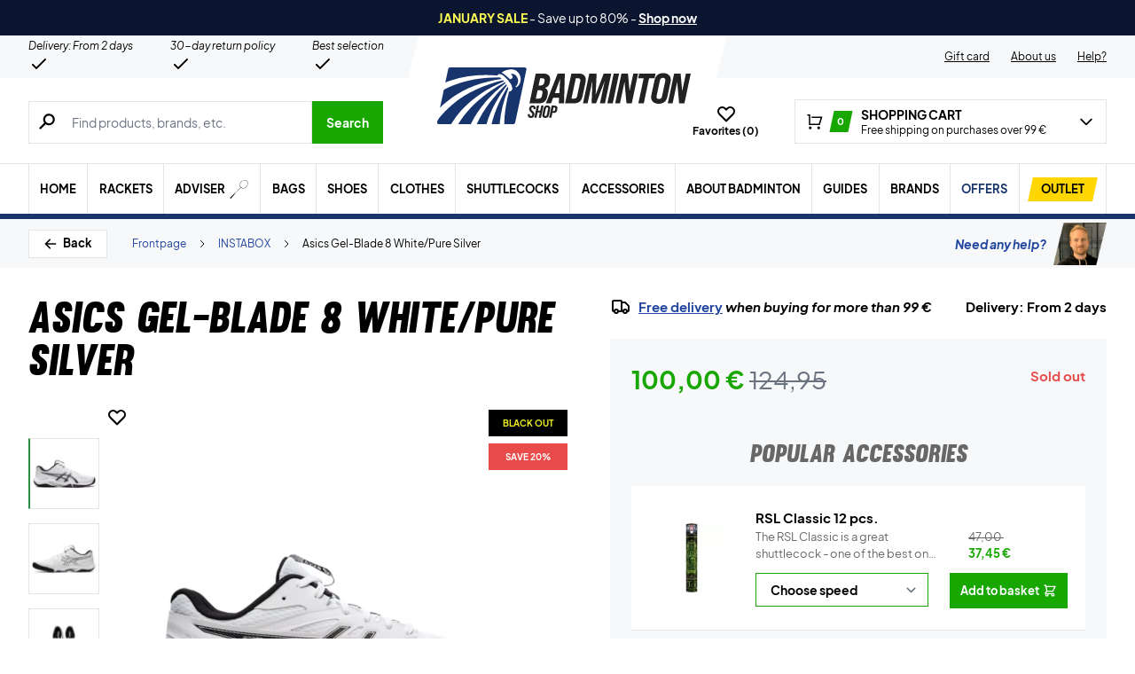

--- FILE ---
content_type: text/html; charset=utf-8
request_url: https://badminton-shop.com/product/asics-gel-blade-8-white-pure-silver/
body_size: 77637
content:
<!doctype html>
<html lang="en-US">
<head><meta charset="UTF-8" /><script>if(navigator.userAgent.match(/MSIE|Internet Explorer/i)||navigator.userAgent.match(/Trident\/7\..*?rv:11/i)){var href=document.location.href;if(!href.match(/[?&]nowprocket/)){if(href.indexOf("?")==-1){if(href.indexOf("#")==-1){document.location.href=href+"?nowprocket=1"}else{document.location.href=href.replace("#","?nowprocket=1#")}}else{if(href.indexOf("#")==-1){document.location.href=href+"&nowprocket=1"}else{document.location.href=href.replace("#","&nowprocket=1#")}}}}</script><script>(()=>{class RocketLazyLoadScripts{constructor(){this.v="2.0.4",this.userEvents=["keydown","keyup","mousedown","mouseup","mousemove","mouseover","mouseout","touchmove","touchstart","touchend","touchcancel","wheel","click","dblclick","input"],this.attributeEvents=["onblur","onclick","oncontextmenu","ondblclick","onfocus","onmousedown","onmouseenter","onmouseleave","onmousemove","onmouseout","onmouseover","onmouseup","onmousewheel","onscroll","onsubmit"]}async t(){this.i(),this.o(),/iP(ad|hone)/.test(navigator.userAgent)&&this.h(),this.u(),this.l(this),this.m(),this.k(this),this.p(this),this._(),await Promise.all([this.R(),this.L()]),this.lastBreath=Date.now(),this.S(this),this.P(),this.D(),this.O(),this.M(),await this.C(this.delayedScripts.normal),await this.C(this.delayedScripts.defer),await this.C(this.delayedScripts.async),await this.T(),await this.F(),await this.j(),await this.A(),window.dispatchEvent(new Event("rocket-allScriptsLoaded")),this.everythingLoaded=!0,this.lastTouchEnd&&await new Promise(t=>setTimeout(t,500-Date.now()+this.lastTouchEnd)),this.I(),this.H(),this.U(),this.W()}i(){this.CSPIssue=sessionStorage.getItem("rocketCSPIssue"),document.addEventListener("securitypolicyviolation",t=>{this.CSPIssue||"script-src-elem"!==t.violatedDirective||"data"!==t.blockedURI||(this.CSPIssue=!0,sessionStorage.setItem("rocketCSPIssue",!0))},{isRocket:!0})}o(){window.addEventListener("pageshow",t=>{this.persisted=t.persisted,this.realWindowLoadedFired=!0},{isRocket:!0}),window.addEventListener("pagehide",()=>{this.onFirstUserAction=null},{isRocket:!0})}h(){let t;function e(e){t=e}window.addEventListener("touchstart",e,{isRocket:!0}),window.addEventListener("touchend",function i(o){o.changedTouches[0]&&t.changedTouches[0]&&Math.abs(o.changedTouches[0].pageX-t.changedTouches[0].pageX)<10&&Math.abs(o.changedTouches[0].pageY-t.changedTouches[0].pageY)<10&&o.timeStamp-t.timeStamp<200&&(window.removeEventListener("touchstart",e,{isRocket:!0}),window.removeEventListener("touchend",i,{isRocket:!0}),"INPUT"===o.target.tagName&&"text"===o.target.type||(o.target.dispatchEvent(new TouchEvent("touchend",{target:o.target,bubbles:!0})),o.target.dispatchEvent(new MouseEvent("mouseover",{target:o.target,bubbles:!0})),o.target.dispatchEvent(new PointerEvent("click",{target:o.target,bubbles:!0,cancelable:!0,detail:1,clientX:o.changedTouches[0].clientX,clientY:o.changedTouches[0].clientY})),event.preventDefault()))},{isRocket:!0})}q(t){this.userActionTriggered||("mousemove"!==t.type||this.firstMousemoveIgnored?"keyup"===t.type||"mouseover"===t.type||"mouseout"===t.type||(this.userActionTriggered=!0,this.onFirstUserAction&&this.onFirstUserAction()):this.firstMousemoveIgnored=!0),"click"===t.type&&t.preventDefault(),t.stopPropagation(),t.stopImmediatePropagation(),"touchstart"===this.lastEvent&&"touchend"===t.type&&(this.lastTouchEnd=Date.now()),"click"===t.type&&(this.lastTouchEnd=0),this.lastEvent=t.type,t.composedPath&&t.composedPath()[0].getRootNode()instanceof ShadowRoot&&(t.rocketTarget=t.composedPath()[0]),this.savedUserEvents.push(t)}u(){this.savedUserEvents=[],this.userEventHandler=this.q.bind(this),this.userEvents.forEach(t=>window.addEventListener(t,this.userEventHandler,{passive:!1,isRocket:!0})),document.addEventListener("visibilitychange",this.userEventHandler,{isRocket:!0})}U(){this.userEvents.forEach(t=>window.removeEventListener(t,this.userEventHandler,{passive:!1,isRocket:!0})),document.removeEventListener("visibilitychange",this.userEventHandler,{isRocket:!0}),this.savedUserEvents.forEach(t=>{(t.rocketTarget||t.target).dispatchEvent(new window[t.constructor.name](t.type,t))})}m(){const t="return false",e=Array.from(this.attributeEvents,t=>"data-rocket-"+t),i="["+this.attributeEvents.join("],[")+"]",o="[data-rocket-"+this.attributeEvents.join("],[data-rocket-")+"]",s=(e,i,o)=>{o&&o!==t&&(e.setAttribute("data-rocket-"+i,o),e["rocket"+i]=new Function("event",o),e.setAttribute(i,t))};new MutationObserver(t=>{for(const n of t)"attributes"===n.type&&(n.attributeName.startsWith("data-rocket-")||this.everythingLoaded?n.attributeName.startsWith("data-rocket-")&&this.everythingLoaded&&this.N(n.target,n.attributeName.substring(12)):s(n.target,n.attributeName,n.target.getAttribute(n.attributeName))),"childList"===n.type&&n.addedNodes.forEach(t=>{if(t.nodeType===Node.ELEMENT_NODE)if(this.everythingLoaded)for(const i of[t,...t.querySelectorAll(o)])for(const t of i.getAttributeNames())e.includes(t)&&this.N(i,t.substring(12));else for(const e of[t,...t.querySelectorAll(i)])for(const t of e.getAttributeNames())this.attributeEvents.includes(t)&&s(e,t,e.getAttribute(t))})}).observe(document,{subtree:!0,childList:!0,attributeFilter:[...this.attributeEvents,...e]})}I(){this.attributeEvents.forEach(t=>{document.querySelectorAll("[data-rocket-"+t+"]").forEach(e=>{this.N(e,t)})})}N(t,e){const i=t.getAttribute("data-rocket-"+e);i&&(t.setAttribute(e,i),t.removeAttribute("data-rocket-"+e))}k(t){Object.defineProperty(HTMLElement.prototype,"onclick",{get(){return this.rocketonclick||null},set(e){this.rocketonclick=e,this.setAttribute(t.everythingLoaded?"onclick":"data-rocket-onclick","this.rocketonclick(event)")}})}S(t){function e(e,i){let o=e[i];e[i]=null,Object.defineProperty(e,i,{get:()=>o,set(s){t.everythingLoaded?o=s:e["rocket"+i]=o=s}})}e(document,"onreadystatechange"),e(window,"onload"),e(window,"onpageshow");try{Object.defineProperty(document,"readyState",{get:()=>t.rocketReadyState,set(e){t.rocketReadyState=e},configurable:!0}),document.readyState="loading"}catch(t){console.log("WPRocket DJE readyState conflict, bypassing")}}l(t){this.originalAddEventListener=EventTarget.prototype.addEventListener,this.originalRemoveEventListener=EventTarget.prototype.removeEventListener,this.savedEventListeners=[],EventTarget.prototype.addEventListener=function(e,i,o){o&&o.isRocket||!t.B(e,this)&&!t.userEvents.includes(e)||t.B(e,this)&&!t.userActionTriggered||e.startsWith("rocket-")||t.everythingLoaded?t.originalAddEventListener.call(this,e,i,o):(t.savedEventListeners.push({target:this,remove:!1,type:e,func:i,options:o}),"mouseenter"!==e&&"mouseleave"!==e||t.originalAddEventListener.call(this,e,t.savedUserEvents.push,o))},EventTarget.prototype.removeEventListener=function(e,i,o){o&&o.isRocket||!t.B(e,this)&&!t.userEvents.includes(e)||t.B(e,this)&&!t.userActionTriggered||e.startsWith("rocket-")||t.everythingLoaded?t.originalRemoveEventListener.call(this,e,i,o):t.savedEventListeners.push({target:this,remove:!0,type:e,func:i,options:o})}}J(t,e){this.savedEventListeners=this.savedEventListeners.filter(i=>{let o=i.type,s=i.target||window;return e!==o||t!==s||(this.B(o,s)&&(i.type="rocket-"+o),this.$(i),!1)})}H(){EventTarget.prototype.addEventListener=this.originalAddEventListener,EventTarget.prototype.removeEventListener=this.originalRemoveEventListener,this.savedEventListeners.forEach(t=>this.$(t))}$(t){t.remove?this.originalRemoveEventListener.call(t.target,t.type,t.func,t.options):this.originalAddEventListener.call(t.target,t.type,t.func,t.options)}p(t){let e;function i(e){return t.everythingLoaded?e:e.split(" ").map(t=>"load"===t||t.startsWith("load.")?"rocket-jquery-load":t).join(" ")}function o(o){function s(e){const s=o.fn[e];o.fn[e]=o.fn.init.prototype[e]=function(){return this[0]===window&&t.userActionTriggered&&("string"==typeof arguments[0]||arguments[0]instanceof String?arguments[0]=i(arguments[0]):"object"==typeof arguments[0]&&Object.keys(arguments[0]).forEach(t=>{const e=arguments[0][t];delete arguments[0][t],arguments[0][i(t)]=e})),s.apply(this,arguments),this}}if(o&&o.fn&&!t.allJQueries.includes(o)){const e={DOMContentLoaded:[],"rocket-DOMContentLoaded":[]};for(const t in e)document.addEventListener(t,()=>{e[t].forEach(t=>t())},{isRocket:!0});o.fn.ready=o.fn.init.prototype.ready=function(i){function s(){parseInt(o.fn.jquery)>2?setTimeout(()=>i.bind(document)(o)):i.bind(document)(o)}return"function"==typeof i&&(t.realDomReadyFired?!t.userActionTriggered||t.fauxDomReadyFired?s():e["rocket-DOMContentLoaded"].push(s):e.DOMContentLoaded.push(s)),o([])},s("on"),s("one"),s("off"),t.allJQueries.push(o)}e=o}t.allJQueries=[],o(window.jQuery),Object.defineProperty(window,"jQuery",{get:()=>e,set(t){o(t)}})}P(){const t=new Map;document.write=document.writeln=function(e){const i=document.currentScript,o=document.createRange(),s=i.parentElement;let n=t.get(i);void 0===n&&(n=i.nextSibling,t.set(i,n));const c=document.createDocumentFragment();o.setStart(c,0),c.appendChild(o.createContextualFragment(e)),s.insertBefore(c,n)}}async R(){return new Promise(t=>{this.userActionTriggered?t():this.onFirstUserAction=t})}async L(){return new Promise(t=>{document.addEventListener("DOMContentLoaded",()=>{this.realDomReadyFired=!0,t()},{isRocket:!0})})}async j(){return this.realWindowLoadedFired?Promise.resolve():new Promise(t=>{window.addEventListener("load",t,{isRocket:!0})})}M(){this.pendingScripts=[];this.scriptsMutationObserver=new MutationObserver(t=>{for(const e of t)e.addedNodes.forEach(t=>{"SCRIPT"!==t.tagName||t.noModule||t.isWPRocket||this.pendingScripts.push({script:t,promise:new Promise(e=>{const i=()=>{const i=this.pendingScripts.findIndex(e=>e.script===t);i>=0&&this.pendingScripts.splice(i,1),e()};t.addEventListener("load",i,{isRocket:!0}),t.addEventListener("error",i,{isRocket:!0}),setTimeout(i,1e3)})})})}),this.scriptsMutationObserver.observe(document,{childList:!0,subtree:!0})}async F(){await this.X(),this.pendingScripts.length?(await this.pendingScripts[0].promise,await this.F()):this.scriptsMutationObserver.disconnect()}D(){this.delayedScripts={normal:[],async:[],defer:[]},document.querySelectorAll("script[type$=rocketlazyloadscript]").forEach(t=>{t.hasAttribute("data-rocket-src")?t.hasAttribute("async")&&!1!==t.async?this.delayedScripts.async.push(t):t.hasAttribute("defer")&&!1!==t.defer||"module"===t.getAttribute("data-rocket-type")?this.delayedScripts.defer.push(t):this.delayedScripts.normal.push(t):this.delayedScripts.normal.push(t)})}async _(){await this.L();let t=[];document.querySelectorAll("script[type$=rocketlazyloadscript][data-rocket-src]").forEach(e=>{let i=e.getAttribute("data-rocket-src");if(i&&!i.startsWith("data:")){i.startsWith("//")&&(i=location.protocol+i);try{const o=new URL(i).origin;o!==location.origin&&t.push({src:o,crossOrigin:e.crossOrigin||"module"===e.getAttribute("data-rocket-type")})}catch(t){}}}),t=[...new Map(t.map(t=>[JSON.stringify(t),t])).values()],this.Y(t,"preconnect")}async G(t){if(await this.K(),!0!==t.noModule||!("noModule"in HTMLScriptElement.prototype))return new Promise(e=>{let i;function o(){(i||t).setAttribute("data-rocket-status","executed"),e()}try{if(navigator.userAgent.includes("Firefox/")||""===navigator.vendor||this.CSPIssue)i=document.createElement("script"),[...t.attributes].forEach(t=>{let e=t.nodeName;"type"!==e&&("data-rocket-type"===e&&(e="type"),"data-rocket-src"===e&&(e="src"),i.setAttribute(e,t.nodeValue))}),t.text&&(i.text=t.text),t.nonce&&(i.nonce=t.nonce),i.hasAttribute("src")?(i.addEventListener("load",o,{isRocket:!0}),i.addEventListener("error",()=>{i.setAttribute("data-rocket-status","failed-network"),e()},{isRocket:!0}),setTimeout(()=>{i.isConnected||e()},1)):(i.text=t.text,o()),i.isWPRocket=!0,t.parentNode.replaceChild(i,t);else{const i=t.getAttribute("data-rocket-type"),s=t.getAttribute("data-rocket-src");i?(t.type=i,t.removeAttribute("data-rocket-type")):t.removeAttribute("type"),t.addEventListener("load",o,{isRocket:!0}),t.addEventListener("error",i=>{this.CSPIssue&&i.target.src.startsWith("data:")?(console.log("WPRocket: CSP fallback activated"),t.removeAttribute("src"),this.G(t).then(e)):(t.setAttribute("data-rocket-status","failed-network"),e())},{isRocket:!0}),s?(t.fetchPriority="high",t.removeAttribute("data-rocket-src"),t.src=s):t.src="data:text/javascript;base64,"+window.btoa(unescape(encodeURIComponent(t.text)))}}catch(i){t.setAttribute("data-rocket-status","failed-transform"),e()}});t.setAttribute("data-rocket-status","skipped")}async C(t){const e=t.shift();return e?(e.isConnected&&await this.G(e),this.C(t)):Promise.resolve()}O(){this.Y([...this.delayedScripts.normal,...this.delayedScripts.defer,...this.delayedScripts.async],"preload")}Y(t,e){this.trash=this.trash||[];let i=!0;var o=document.createDocumentFragment();t.forEach(t=>{const s=t.getAttribute&&t.getAttribute("data-rocket-src")||t.src;if(s&&!s.startsWith("data:")){const n=document.createElement("link");n.href=s,n.rel=e,"preconnect"!==e&&(n.as="script",n.fetchPriority=i?"high":"low"),t.getAttribute&&"module"===t.getAttribute("data-rocket-type")&&(n.crossOrigin=!0),t.crossOrigin&&(n.crossOrigin=t.crossOrigin),t.integrity&&(n.integrity=t.integrity),t.nonce&&(n.nonce=t.nonce),o.appendChild(n),this.trash.push(n),i=!1}}),document.head.appendChild(o)}W(){this.trash.forEach(t=>t.remove())}async T(){try{document.readyState="interactive"}catch(t){}this.fauxDomReadyFired=!0;try{await this.K(),this.J(document,"readystatechange"),document.dispatchEvent(new Event("rocket-readystatechange")),await this.K(),document.rocketonreadystatechange&&document.rocketonreadystatechange(),await this.K(),this.J(document,"DOMContentLoaded"),document.dispatchEvent(new Event("rocket-DOMContentLoaded")),await this.K(),this.J(window,"DOMContentLoaded"),window.dispatchEvent(new Event("rocket-DOMContentLoaded"))}catch(t){console.error(t)}}async A(){try{document.readyState="complete"}catch(t){}try{await this.K(),this.J(document,"readystatechange"),document.dispatchEvent(new Event("rocket-readystatechange")),await this.K(),document.rocketonreadystatechange&&document.rocketonreadystatechange(),await this.K(),this.J(window,"load"),window.dispatchEvent(new Event("rocket-load")),await this.K(),window.rocketonload&&window.rocketonload(),await this.K(),this.allJQueries.forEach(t=>t(window).trigger("rocket-jquery-load")),await this.K(),this.J(window,"pageshow");const t=new Event("rocket-pageshow");t.persisted=this.persisted,window.dispatchEvent(t),await this.K(),window.rocketonpageshow&&window.rocketonpageshow({persisted:this.persisted})}catch(t){console.error(t)}}async K(){Date.now()-this.lastBreath>45&&(await this.X(),this.lastBreath=Date.now())}async X(){return document.hidden?new Promise(t=>setTimeout(t)):new Promise(t=>requestAnimationFrame(t))}B(t,e){return e===document&&"readystatechange"===t||(e===document&&"DOMContentLoaded"===t||(e===window&&"DOMContentLoaded"===t||(e===window&&"load"===t||e===window&&"pageshow"===t)))}static run(){(new RocketLazyLoadScripts).t()}}RocketLazyLoadScripts.run()})();</script>
	
	<meta name="viewport" content="width=device-width, initial-scale=1, maximum-scale=1">

	<script type="text/javascript">
 	   window.raptor||(window.raptor={q:[{event:"trackevent",params:{p1:"pageview"}}],push:function(event,params,options){this.q.push({event:event,params:params,options:options})},customerId:"6544"});
	</script>

	
    <link rel="icon" href="https://badminton-shop.com/favicon.ico" />

	<link crossorigin rel="preload" href="https://badminton-shop.com/wp-includes/css/dist/block-library/style.min.css?ver=6.9" as="style" onload="this.onload=null;this.rel='stylesheet'"><noscript><link rel="stylesheet" href="https://badminton-shop.com/wp-includes/css/dist/block-library/style.min.css?ver=6.9"></noscript><link data-minify="1" crossorigin rel="preload" href="https://badminton-shop.com/wp-content/cache/min/1/wp-content/plugins/genesis-blocks/dist/style-blocks.build.css?ver=1768911970" as="style" onload="this.onload=null;this.rel='stylesheet'"><noscript><link data-minify="1" rel="stylesheet" href="https://badminton-shop.com/wp-content/cache/min/1/wp-content/plugins/genesis-blocks/dist/style-blocks.build.css?ver=1768911970"></noscript><meta name='robots' content='index, follow, max-image-preview:large, max-snippet:-1, max-video-preview:-1' />
 
            <script type="text/javascript">
                const algoliaIndexPrefix = 'badmintonshop_com_';
            </script>
                    <script type="text/javascript">
                    const initialProductFilters = JSON.parse('{"pa_brand":{"value":"pa_brand","options":[],"selected":[],"label":"Brand","help_texts":[]}}');
            </script>
        
	<!-- This site is optimized with the Yoast SEO plugin v26.7 - https://yoast.com/wordpress/plugins/seo/ -->
	<title>Asics Gel-Blade 8 | Men&#039;s badmintonshoe ⇒ Price match!</title>
<link data-rocket-prefetch href="https://deliver.raptorstatic.com" rel="dns-prefetch">
<link data-rocket-prefetch href="https://a.teads.tv" rel="dns-prefetch">
<link data-rocket-prefetch href="https://www.google-analytics.com" rel="dns-prefetch">
<link data-rocket-prefetch href="https://www.googletagmanager.com" rel="dns-prefetch">
<link crossorigin data-rocket-preload as="font" href="https://badminton-shop.com/wp-content/themes/zerv-wptheme/dist/fonts/PlusJakartaSans-Regular.woff2" rel="preload">
<link crossorigin data-rocket-preload as="font" href="https://badminton-shop.com/wp-content/themes/zerv-wptheme/dist/fonts/muroslant-webfont.woff2" rel="preload">
	<meta name="description" content="Asics Gel-Blade 8 White/Pure Silver | Comfortable badmintonshoe with ultimate support and shock absorption ⇒ White Men&#039;s badmintonshoe ✓ Low Price!" />
	<link rel="canonical" href="https://badminton-shop.com/product/asics-gel-blade-8-white-pure-silver/" />
	<meta property="og:locale" content="en_US" />
	<meta property="og:type" content="article" />
	<meta property="og:title" content="Asics Gel-Blade 8 | Men&#039;s badmintonshoe ⇒ Price match!" />
	<meta property="og:description" content="Asics Gel-Blade 8 White/Pure Silver | Comfortable badmintonshoe with ultimate support and shock absorption ⇒ White Men&#039;s badmintonshoe ✓ Low Price!" />
	<meta property="og:url" content="https://badminton-shop.com/product/asics-gel-blade-8-white-pure-silver/" />
	<meta property="og:site_name" content="Badmintonshop" />
	<meta property="article:modified_time" content="2023-11-15T01:41:56+00:00" />
	<meta property="og:image" content="https://badminton-shop.com/wp-content/uploads/2022/09/Asics-Gel-Blade-8-WhitePure-Silver-badmintonsko.jpg" />
	<meta property="og:image:width" content="1500" />
	<meta property="og:image:height" content="1500" />
	<meta property="og:image:type" content="image/jpeg" />
	<meta name="twitter:card" content="summary_large_image" />
	<meta name="twitter:label1" content="Est. reading time" />
	<meta name="twitter:data1" content="1 minute" />
	<script type="application/ld+json" class="yoast-schema-graph">{"@context":"https://schema.org","@graph":[{"@type":["WebPage","ItemPage"],"@id":"https://badminton-shop.com/product/asics-gel-blade-8-white-pure-silver/","url":"https://badminton-shop.com/product/asics-gel-blade-8-white-pure-silver/","name":"Asics Gel-Blade 8 | Men's badmintonshoe ⇒ Price match!","isPartOf":{"@id":"https://badminton-shop.com/#website"},"primaryImageOfPage":{"@id":"https://badminton-shop.com/product/asics-gel-blade-8-white-pure-silver/#primaryimage"},"image":{"@id":"https://badminton-shop.com/product/asics-gel-blade-8-white-pure-silver/#primaryimage"},"thumbnailUrl":"https://badminton-shop.com/wp-content/uploads/2022/09/Asics-Gel-Blade-8-WhitePure-Silver-badmintonsko.webp","datePublished":"2022-09-28T22:23:36+00:00","dateModified":"2023-11-15T01:41:56+00:00","description":"Asics Gel-Blade 8 White/Pure Silver | Comfortable badmintonshoe with ultimate support and shock absorption ⇒ White Men's badmintonshoe ✓ Low Price!","breadcrumb":{"@id":"https://badminton-shop.com/product/asics-gel-blade-8-white-pure-silver/#breadcrumb"},"inLanguage":"en-US","potentialAction":[{"@type":"ReadAction","target":["https://badminton-shop.com/product/asics-gel-blade-8-white-pure-silver/"]}]},{"@type":"ImageObject","inLanguage":"en-US","@id":"https://badminton-shop.com/product/asics-gel-blade-8-white-pure-silver/#primaryimage","url":"https://badminton-shop.com/wp-content/uploads/2022/09/Asics-Gel-Blade-8-WhitePure-Silver-badmintonsko.webp","contentUrl":"https://badminton-shop.com/wp-content/uploads/2022/09/Asics-Gel-Blade-8-WhitePure-Silver-badmintonsko.webp","width":1500,"height":1500},{"@type":"BreadcrumbList","@id":"https://badminton-shop.com/product/asics-gel-blade-8-white-pure-silver/#breadcrumb","itemListElement":[{"@type":"ListItem","position":1,"name":"Forside","item":"https://badminton-shop.com/"},{"@type":"ListItem","position":2,"name":"BLACK NOVEMBER","item":"https://badminton-shop.com/category/black-november/"},{"@type":"ListItem","position":3,"name":"Shoes","item":"https://badminton-shop.com/category/black-november/shoes-black-november/"},{"@type":"ListItem","position":4,"name":"Men's","item":"https://badminton-shop.com/category/black-november/shoes-black-november/mens-shoes-black-november/"},{"@type":"ListItem","position":5,"name":"Asics Gel-Blade 8 White/Pure Silver"}]},{"@type":"WebSite","@id":"https://badminton-shop.com/#website","url":"https://badminton-shop.com/","name":"Badmintonshop","description":"DK&#039;s største udvalg → Hurtig levering!","publisher":{"@id":"https://badminton-shop.com/#organization"},"inLanguage":"en-US"},{"@type":"Organization","@id":"https://badminton-shop.com/#organization","name":"Padelshoppen","url":"https://badminton-shop.com/","logo":{"@type":"ImageObject","inLanguage":"en-US","@id":"https://badminton-shop.com/#/schema/logo/image/","url":"https://badminton-shop.com/wp-content/uploads/2021/11/logo.svg","contentUrl":"https://badminton-shop.com/wp-content/uploads/2021/11/logo.svg","width":161,"height":54,"caption":"Padelshoppen"},"image":{"@id":"https://badminton-shop.com/#/schema/logo/image/"},"sameAs":["https://www.facebook.com/Badminton-shop-109436571647263","https://www.instagram.com/badmintonshop_official/","https://www.youtube.com/channel/UCA_xm-3-kqc5-cAVoUzK8Hg"]}]}</script>
	<!-- / Yoast SEO plugin. -->


<link rel='dns-prefetch' href='//static.klaviyo.com' />
<link rel='dns-prefetch' href='//policy.app.cookieinformation.com' />
<link rel='dns-prefetch' href='//www.googletagmanager.com' />

<link rel="alternate" type="application/rss+xml" title="Badmintonshop &raquo; Asics Gel-Blade 8 White/Pure Silver Comments Feed" href="https://badminton-shop.com/product/asics-gel-blade-8-white-pure-silver/feed/" />
<link rel="alternate" title="oEmbed (JSON)" type="application/json+oembed" href="https://badminton-shop.com/wp-json/oembed/1.0/embed?url=https%3A%2F%2Fbadminton-shop.com%2Fproduct%2Fasics-gel-blade-8-white-pure-silver%2F" />
<link rel="alternate" title="oEmbed (XML)" type="text/xml+oembed" href="https://badminton-shop.com/wp-json/oembed/1.0/embed?url=https%3A%2F%2Fbadminton-shop.com%2Fproduct%2Fasics-gel-blade-8-white-pure-silver%2F&#038;format=xml" />
<style id='wp-img-auto-sizes-contain-inline-css' type='text/css'>
img:is([sizes=auto i],[sizes^="auto," i]){contain-intrinsic-size:3000px 1500px}
/*# sourceURL=wp-img-auto-sizes-contain-inline-css */
</style>
<style id='wp-emoji-styles-inline-css' type='text/css'>

	img.wp-smiley, img.emoji {
		display: inline !important;
		border: none !important;
		box-shadow: none !important;
		height: 1em !important;
		width: 1em !important;
		margin: 0 0.07em !important;
		vertical-align: -0.1em !important;
		background: none !important;
		padding: 0 !important;
	}
/*# sourceURL=wp-emoji-styles-inline-css */
</style>
<link data-minify="1" rel='stylesheet' id='pwgc-wc-blocks-style-css' href='https://badminton-shop.com/wp-content/cache/min/1/wp-content/plugins/pw-gift-cards/assets/css/blocks.css?ver=1768911970' type='text/css' media='all' />
<link data-minify="1" rel='stylesheet' id='zerv-style-css' href='https://badminton-shop.com/wp-content/cache/min/1/wp-content/themes/zerv-wptheme/dist/css/styles.css?ver=1768911970' type='text/css' media='all' />
<style id='rocket-lazyload-inline-css' type='text/css'>
.rll-youtube-player{position:relative;padding-bottom:56.23%;height:0;overflow:hidden;max-width:100%;}.rll-youtube-player:focus-within{outline: 2px solid currentColor;outline-offset: 5px;}.rll-youtube-player iframe{position:absolute;top:0;left:0;width:100%;height:100%;z-index:100;background:0 0}.rll-youtube-player img{bottom:0;display:block;left:0;margin:auto;max-width:100%;width:100%;position:absolute;right:0;top:0;border:none;height:auto;-webkit-transition:.4s all;-moz-transition:.4s all;transition:.4s all}.rll-youtube-player img:hover{-webkit-filter:brightness(75%)}.rll-youtube-player .play{height:100%;width:100%;left:0;top:0;position:absolute;background:url(https://badminton-shop.com/wp-content/plugins/wp-rocket/assets/img/youtube.png) no-repeat center;background-color: transparent !important;cursor:pointer;border:none;}
/*# sourceURL=rocket-lazyload-inline-css */
</style>
<script type="text/javascript" id="gtmkit-js-before" data-cfasync="false" data-nowprocket="" data-cookieconsent="ignore">
/* <![CDATA[ */
		window.gtmkit_settings = {"datalayer_name":"dataLayer","console_log":false,"wc":{"use_sku":true,"pid_prefix":"","add_shipping_info":{"config":1},"add_payment_info":{"config":1},"view_item":{"config":0},"view_item_list":{"config":0},"wishlist":false,"css_selectors":{"product_list_select_item":".products .product:not(.product-category) a:not(.add_to_cart_button.ajax_add_to_cart,.add_to_wishlist),.wc-block-grid__products li:not(.product-category) a:not(.add_to_cart_button.ajax_add_to_cart,.add_to_wishlist),.woocommerce-grouped-product-list-item__label a:not(.add_to_wishlist)","product_list_element":".product,.wc-block-grid__product","product_list_exclude":"","product_list_add_to_cart":".add_to_cart_button.ajax_add_to_cart:not(.single_add_to_cart_button)"},"text":{"wp-block-handpicked-products":"Handpicked Products","wp-block-product-best-sellers":"Best Sellers","wp-block-product-category":"Product Category","wp-block-product-new":"New Products","wp-block-product-on-sale":"Products On Sale","wp-block-products-by-attribute":"Products By Attribute","wp-block-product-tag":"Product Tag","wp-block-product-top-rated":"Top Rated Products","shipping-tier-not-found":"Shipping tier not found","payment-method-not-found":"Payment method not found"}}};
		window.gtmkit_data = {"wc":{"currency":"EUR","is_cart":false,"is_checkout":false,"blocks":{}}};
		window.dataLayer = window.dataLayer || [];
				
//# sourceURL=gtmkit-js-before
/* ]]> */
</script>
<script type="rocketlazyloadscript" data-minify="1" data-rocket-type="text/javascript" data-rocket-src="https://badminton-shop.com/wp-content/cache/min/1/uc.js?ver=1768911971" id="CookieConsent" data-culture="en" data-gcm-enabled="false" data-rocket-defer defer></script>
<script type="text/javascript" id="cs-algolia-search-filter-script-js-extra">
/* <![CDATA[ */
var csAlgoliaSearchSettings = {"currency":"\u20ac","searchPath":"https://badminton-shop.com/soeg/","translatedStrings":{"most_popular":"Most popular","price_asc":"Price - lowest","price_desc":"Price - highest","newest":"Latest","oldest":"Oldest","alpha":"Alphabetical","highest_discount":"Best deals"}};
//# sourceURL=cs-algolia-search-filter-script-js-extra
/* ]]> */
</script>
<script data-minify="1" type="text/javascript" src="https://badminton-shop.com/wp-content/cache/min/1/wp-content/plugins/cs-algolia-search/dist/js/index.js?ver=1768911971" id="cs-algolia-search-filter-script-js" data-rocket-defer defer></script>
<script type="text/javascript" id="gtmkit-container-js-after" data-cfasync="false" data-nowprocket="" data-cookieconsent="ignore">
/* <![CDATA[ */
/* Google Tag Manager */
(function(w,d,s,l,i){w[l]=w[l]||[];w[l].push({'gtm.start':
new Date().getTime(),event:'gtm.js'});var f=d.getElementsByTagName(s)[0],
j=d.createElement(s),dl=l!='dataLayer'?'&l='+l:'';j.async=true;j.src=
'https://www.googletagmanager.com/gtm.js?id='+i+dl;f.parentNode.insertBefore(j,f);
})(window,document,'script','dataLayer','GTM-KBDFXXH');
/* End Google Tag Manager */

//# sourceURL=gtmkit-container-js-after
/* ]]> */
</script>
<script type="text/javascript" id="gtmkit-datalayer-js-before" data-cfasync="false" data-nowprocket="" data-cookieconsent="ignore">
/* <![CDATA[ */
const gtmkit_dataLayer_content = {"pagePostType":"product","pageType":"product-page","productType":"variable","event":"view_item","ecommerce":{"items":[{"id":"2187460000","item_id":"2187460000","item_name":"Asics Gel-Blade 8 White\/Pure Silver","currency":"EUR","price":100,"item_brand":"Asics","google_business_vertical":"retail","item_category":"BLACK NOVEMBER","item_category2":"Shoes","item_category3":"Men's"}],"value":100,"currency":"EUR"}};
dataLayer.push( gtmkit_dataLayer_content );

//# sourceURL=gtmkit-datalayer-js-before
/* ]]> */
</script>
<script type="rocketlazyloadscript" data-minify="1" data-rocket-type="text/javascript" data-rocket-src="https://badminton-shop.com/wp-content/cache/min/1/wp-content/plugins/woocommerce-profitmetrics/js/pmTPTrack.js?ver=1768911971" id="pmTPTrack-js" data-rocket-defer defer></script>
<script type="text/javascript" id="wc-settings-dep-in-header-js-after">
/* <![CDATA[ */
console.warn( "Scripts that have a dependency on [wc-settings, wc-blocks-checkout] must be loaded in the footer, klaviyo-klaviyo-checkout-block-editor-script was registered to load in the header, but has been switched to load in the footer instead. See https://github.com/woocommerce/woocommerce-gutenberg-products-block/pull/5059" );
console.warn( "Scripts that have a dependency on [wc-settings, wc-blocks-checkout] must be loaded in the footer, klaviyo-klaviyo-checkout-block-view-script was registered to load in the header, but has been switched to load in the footer instead. See https://github.com/woocommerce/woocommerce-gutenberg-products-block/pull/5059" );
//# sourceURL=wc-settings-dep-in-header-js-after
/* ]]> */
</script>
<link rel="preload" as="image" href="https://badminton-shop.com/wp-content/uploads/2022/09/Asics-Gel-Blade-8-WhitePure-Silver-badmintonsko-896x896.webp"><link rel="https://api.w.org/" href="https://badminton-shop.com/wp-json/" /><link rel="alternate" title="JSON" type="application/json" href="https://badminton-shop.com/wp-json/wp/v2/product/1600003147" /><link rel="EditURI" type="application/rsd+xml" title="RSD" href="https://badminton-shop.com/xmlrpc.php?rsd" />
<meta name="generator" content="WordPress 6.9" />
<meta name="generator" content="WooCommerce 10.4.3" />
<link rel='shortlink' href='https://badminton-shop.com/?p=1600003147' />
<meta name="generator" content="webp-uploads 2.6.1">
		<script type="text/javascript">
			const pageInfo = {
			    pageType: 'product',
                typeSpecificInfo: [],
			}
		</script>
    		<noscript><style>.woocommerce-product-gallery{ opacity: 1 !important; }</style></noscript>
	<noscript><style id="rocket-lazyload-nojs-css">.rll-youtube-player, [data-lazy-src]{display:none !important;}</style></noscript><link data-minify="1" rel='stylesheet' id='wc-blocks-style-css' href='https://badminton-shop.com/wp-content/cache/min/1/wp-content/plugins/woocommerce/assets/client/blocks/wc-blocks.css?ver=1768911971' type='text/css' media='all' />
<style id='global-styles-inline-css' type='text/css'>
:root{--wp--preset--aspect-ratio--square: 1;--wp--preset--aspect-ratio--4-3: 4/3;--wp--preset--aspect-ratio--3-4: 3/4;--wp--preset--aspect-ratio--3-2: 3/2;--wp--preset--aspect-ratio--2-3: 2/3;--wp--preset--aspect-ratio--16-9: 16/9;--wp--preset--aspect-ratio--9-16: 9/16;--wp--preset--color--black: #000000;--wp--preset--color--cyan-bluish-gray: #abb8c3;--wp--preset--color--white: #ffffff;--wp--preset--color--pale-pink: #f78da7;--wp--preset--color--vivid-red: #cf2e2e;--wp--preset--color--luminous-vivid-orange: #ff6900;--wp--preset--color--luminous-vivid-amber: #fcb900;--wp--preset--color--light-green-cyan: #7bdcb5;--wp--preset--color--vivid-green-cyan: #00d084;--wp--preset--color--pale-cyan-blue: #8ed1fc;--wp--preset--color--vivid-cyan-blue: #0693e3;--wp--preset--color--vivid-purple: #9b51e0;--wp--preset--color--blue: #21459F;--wp--preset--color--red: #E84B4A;--wp--preset--color--yellow: #FFD600;--wp--preset--color--green: #17A700;--wp--preset--color--grey: #E5E5E5;--wp--preset--color--grey-bg: #F6F8FA;--wp--preset--color--brand-primary: #18346D;--wp--preset--color--brand-secondary: #298F43;--wp--preset--color--button-color: #17A700;--wp--preset--gradient--vivid-cyan-blue-to-vivid-purple: linear-gradient(135deg,rgb(6,147,227) 0%,rgb(155,81,224) 100%);--wp--preset--gradient--light-green-cyan-to-vivid-green-cyan: linear-gradient(135deg,rgb(122,220,180) 0%,rgb(0,208,130) 100%);--wp--preset--gradient--luminous-vivid-amber-to-luminous-vivid-orange: linear-gradient(135deg,rgb(252,185,0) 0%,rgb(255,105,0) 100%);--wp--preset--gradient--luminous-vivid-orange-to-vivid-red: linear-gradient(135deg,rgb(255,105,0) 0%,rgb(207,46,46) 100%);--wp--preset--gradient--very-light-gray-to-cyan-bluish-gray: linear-gradient(135deg,rgb(238,238,238) 0%,rgb(169,184,195) 100%);--wp--preset--gradient--cool-to-warm-spectrum: linear-gradient(135deg,rgb(74,234,220) 0%,rgb(151,120,209) 20%,rgb(207,42,186) 40%,rgb(238,44,130) 60%,rgb(251,105,98) 80%,rgb(254,248,76) 100%);--wp--preset--gradient--blush-light-purple: linear-gradient(135deg,rgb(255,206,236) 0%,rgb(152,150,240) 100%);--wp--preset--gradient--blush-bordeaux: linear-gradient(135deg,rgb(254,205,165) 0%,rgb(254,45,45) 50%,rgb(107,0,62) 100%);--wp--preset--gradient--luminous-dusk: linear-gradient(135deg,rgb(255,203,112) 0%,rgb(199,81,192) 50%,rgb(65,88,208) 100%);--wp--preset--gradient--pale-ocean: linear-gradient(135deg,rgb(255,245,203) 0%,rgb(182,227,212) 50%,rgb(51,167,181) 100%);--wp--preset--gradient--electric-grass: linear-gradient(135deg,rgb(202,248,128) 0%,rgb(113,206,126) 100%);--wp--preset--gradient--midnight: linear-gradient(135deg,rgb(2,3,129) 0%,rgb(40,116,252) 100%);--wp--preset--font-size--small: 13px;--wp--preset--font-size--medium: 20px;--wp--preset--font-size--large: 18px;--wp--preset--font-size--x-large: 42px;--wp--preset--font-size--normal: 14px;--wp--preset--font-size--base: 16px;--wp--preset--font-size--3-xl: 28px;--wp--preset--font-size--4-xl: 36px;--wp--preset--font-size--5-xl: 48px;--wp--preset--spacing--20: 0.44rem;--wp--preset--spacing--30: 0.67rem;--wp--preset--spacing--40: 1rem;--wp--preset--spacing--50: 1.5rem;--wp--preset--spacing--60: 2.25rem;--wp--preset--spacing--70: 3.38rem;--wp--preset--spacing--80: 5.06rem;--wp--preset--shadow--natural: 6px 6px 9px rgba(0, 0, 0, 0.2);--wp--preset--shadow--deep: 12px 12px 50px rgba(0, 0, 0, 0.4);--wp--preset--shadow--sharp: 6px 6px 0px rgba(0, 0, 0, 0.2);--wp--preset--shadow--outlined: 6px 6px 0px -3px rgb(255, 255, 255), 6px 6px rgb(0, 0, 0);--wp--preset--shadow--crisp: 6px 6px 0px rgb(0, 0, 0);}:root { --wp--style--global--content-size: 1400px;--wp--style--global--wide-size: 1440px; }:where(body) { margin: 0; }.wp-site-blocks > .alignleft { float: left; margin-right: 2em; }.wp-site-blocks > .alignright { float: right; margin-left: 2em; }.wp-site-blocks > .aligncenter { justify-content: center; margin-left: auto; margin-right: auto; }:where(.is-layout-flex){gap: 0.5em;}:where(.is-layout-grid){gap: 0.5em;}.is-layout-flow > .alignleft{float: left;margin-inline-start: 0;margin-inline-end: 2em;}.is-layout-flow > .alignright{float: right;margin-inline-start: 2em;margin-inline-end: 0;}.is-layout-flow > .aligncenter{margin-left: auto !important;margin-right: auto !important;}.is-layout-constrained > .alignleft{float: left;margin-inline-start: 0;margin-inline-end: 2em;}.is-layout-constrained > .alignright{float: right;margin-inline-start: 2em;margin-inline-end: 0;}.is-layout-constrained > .aligncenter{margin-left: auto !important;margin-right: auto !important;}.is-layout-constrained > :where(:not(.alignleft):not(.alignright):not(.alignfull)){max-width: var(--wp--style--global--content-size);margin-left: auto !important;margin-right: auto !important;}.is-layout-constrained > .alignwide{max-width: var(--wp--style--global--wide-size);}body .is-layout-flex{display: flex;}.is-layout-flex{flex-wrap: wrap;align-items: center;}.is-layout-flex > :is(*, div){margin: 0;}body .is-layout-grid{display: grid;}.is-layout-grid > :is(*, div){margin: 0;}body{padding-top: 0px;padding-right: 0px;padding-bottom: 0px;padding-left: 0px;}:root :where(.wp-element-button, .wp-block-button__link){background-color: #32373c;border-width: 0;color: #fff;font-family: inherit;font-size: inherit;font-style: inherit;font-weight: inherit;letter-spacing: inherit;line-height: inherit;padding-top: calc(0.667em + 2px);padding-right: calc(1.333em + 2px);padding-bottom: calc(0.667em + 2px);padding-left: calc(1.333em + 2px);text-decoration: none;text-transform: inherit;}.has-black-color{color: var(--wp--preset--color--black) !important;}.has-cyan-bluish-gray-color{color: var(--wp--preset--color--cyan-bluish-gray) !important;}.has-white-color{color: var(--wp--preset--color--white) !important;}.has-pale-pink-color{color: var(--wp--preset--color--pale-pink) !important;}.has-vivid-red-color{color: var(--wp--preset--color--vivid-red) !important;}.has-luminous-vivid-orange-color{color: var(--wp--preset--color--luminous-vivid-orange) !important;}.has-luminous-vivid-amber-color{color: var(--wp--preset--color--luminous-vivid-amber) !important;}.has-light-green-cyan-color{color: var(--wp--preset--color--light-green-cyan) !important;}.has-vivid-green-cyan-color{color: var(--wp--preset--color--vivid-green-cyan) !important;}.has-pale-cyan-blue-color{color: var(--wp--preset--color--pale-cyan-blue) !important;}.has-vivid-cyan-blue-color{color: var(--wp--preset--color--vivid-cyan-blue) !important;}.has-vivid-purple-color{color: var(--wp--preset--color--vivid-purple) !important;}.has-blue-color{color: var(--wp--preset--color--blue) !important;}.has-red-color{color: var(--wp--preset--color--red) !important;}.has-yellow-color{color: var(--wp--preset--color--yellow) !important;}.has-green-color{color: var(--wp--preset--color--green) !important;}.has-grey-color{color: var(--wp--preset--color--grey) !important;}.has-grey-bg-color{color: var(--wp--preset--color--grey-bg) !important;}.has-brand-primary-color{color: var(--wp--preset--color--brand-primary) !important;}.has-brand-secondary-color{color: var(--wp--preset--color--brand-secondary) !important;}.has-button-color-color{color: var(--wp--preset--color--button-color) !important;}.has-black-background-color{background-color: var(--wp--preset--color--black) !important;}.has-cyan-bluish-gray-background-color{background-color: var(--wp--preset--color--cyan-bluish-gray) !important;}.has-white-background-color{background-color: var(--wp--preset--color--white) !important;}.has-pale-pink-background-color{background-color: var(--wp--preset--color--pale-pink) !important;}.has-vivid-red-background-color{background-color: var(--wp--preset--color--vivid-red) !important;}.has-luminous-vivid-orange-background-color{background-color: var(--wp--preset--color--luminous-vivid-orange) !important;}.has-luminous-vivid-amber-background-color{background-color: var(--wp--preset--color--luminous-vivid-amber) !important;}.has-light-green-cyan-background-color{background-color: var(--wp--preset--color--light-green-cyan) !important;}.has-vivid-green-cyan-background-color{background-color: var(--wp--preset--color--vivid-green-cyan) !important;}.has-pale-cyan-blue-background-color{background-color: var(--wp--preset--color--pale-cyan-blue) !important;}.has-vivid-cyan-blue-background-color{background-color: var(--wp--preset--color--vivid-cyan-blue) !important;}.has-vivid-purple-background-color{background-color: var(--wp--preset--color--vivid-purple) !important;}.has-blue-background-color{background-color: var(--wp--preset--color--blue) !important;}.has-red-background-color{background-color: var(--wp--preset--color--red) !important;}.has-yellow-background-color{background-color: var(--wp--preset--color--yellow) !important;}.has-green-background-color{background-color: var(--wp--preset--color--green) !important;}.has-grey-background-color{background-color: var(--wp--preset--color--grey) !important;}.has-grey-bg-background-color{background-color: var(--wp--preset--color--grey-bg) !important;}.has-brand-primary-background-color{background-color: var(--wp--preset--color--brand-primary) !important;}.has-brand-secondary-background-color{background-color: var(--wp--preset--color--brand-secondary) !important;}.has-button-color-background-color{background-color: var(--wp--preset--color--button-color) !important;}.has-black-border-color{border-color: var(--wp--preset--color--black) !important;}.has-cyan-bluish-gray-border-color{border-color: var(--wp--preset--color--cyan-bluish-gray) !important;}.has-white-border-color{border-color: var(--wp--preset--color--white) !important;}.has-pale-pink-border-color{border-color: var(--wp--preset--color--pale-pink) !important;}.has-vivid-red-border-color{border-color: var(--wp--preset--color--vivid-red) !important;}.has-luminous-vivid-orange-border-color{border-color: var(--wp--preset--color--luminous-vivid-orange) !important;}.has-luminous-vivid-amber-border-color{border-color: var(--wp--preset--color--luminous-vivid-amber) !important;}.has-light-green-cyan-border-color{border-color: var(--wp--preset--color--light-green-cyan) !important;}.has-vivid-green-cyan-border-color{border-color: var(--wp--preset--color--vivid-green-cyan) !important;}.has-pale-cyan-blue-border-color{border-color: var(--wp--preset--color--pale-cyan-blue) !important;}.has-vivid-cyan-blue-border-color{border-color: var(--wp--preset--color--vivid-cyan-blue) !important;}.has-vivid-purple-border-color{border-color: var(--wp--preset--color--vivid-purple) !important;}.has-blue-border-color{border-color: var(--wp--preset--color--blue) !important;}.has-red-border-color{border-color: var(--wp--preset--color--red) !important;}.has-yellow-border-color{border-color: var(--wp--preset--color--yellow) !important;}.has-green-border-color{border-color: var(--wp--preset--color--green) !important;}.has-grey-border-color{border-color: var(--wp--preset--color--grey) !important;}.has-grey-bg-border-color{border-color: var(--wp--preset--color--grey-bg) !important;}.has-brand-primary-border-color{border-color: var(--wp--preset--color--brand-primary) !important;}.has-brand-secondary-border-color{border-color: var(--wp--preset--color--brand-secondary) !important;}.has-button-color-border-color{border-color: var(--wp--preset--color--button-color) !important;}.has-vivid-cyan-blue-to-vivid-purple-gradient-background{background: var(--wp--preset--gradient--vivid-cyan-blue-to-vivid-purple) !important;}.has-light-green-cyan-to-vivid-green-cyan-gradient-background{background: var(--wp--preset--gradient--light-green-cyan-to-vivid-green-cyan) !important;}.has-luminous-vivid-amber-to-luminous-vivid-orange-gradient-background{background: var(--wp--preset--gradient--luminous-vivid-amber-to-luminous-vivid-orange) !important;}.has-luminous-vivid-orange-to-vivid-red-gradient-background{background: var(--wp--preset--gradient--luminous-vivid-orange-to-vivid-red) !important;}.has-very-light-gray-to-cyan-bluish-gray-gradient-background{background: var(--wp--preset--gradient--very-light-gray-to-cyan-bluish-gray) !important;}.has-cool-to-warm-spectrum-gradient-background{background: var(--wp--preset--gradient--cool-to-warm-spectrum) !important;}.has-blush-light-purple-gradient-background{background: var(--wp--preset--gradient--blush-light-purple) !important;}.has-blush-bordeaux-gradient-background{background: var(--wp--preset--gradient--blush-bordeaux) !important;}.has-luminous-dusk-gradient-background{background: var(--wp--preset--gradient--luminous-dusk) !important;}.has-pale-ocean-gradient-background{background: var(--wp--preset--gradient--pale-ocean) !important;}.has-electric-grass-gradient-background{background: var(--wp--preset--gradient--electric-grass) !important;}.has-midnight-gradient-background{background: var(--wp--preset--gradient--midnight) !important;}.has-small-font-size{font-size: var(--wp--preset--font-size--small) !important;}.has-medium-font-size{font-size: var(--wp--preset--font-size--medium) !important;}.has-large-font-size{font-size: var(--wp--preset--font-size--large) !important;}.has-x-large-font-size{font-size: var(--wp--preset--font-size--x-large) !important;}.has-normal-font-size{font-size: var(--wp--preset--font-size--normal) !important;}.has-base-font-size{font-size: var(--wp--preset--font-size--base) !important;}.has-3-xl-font-size{font-size: var(--wp--preset--font-size--3-xl) !important;}.has-4-xl-font-size{font-size: var(--wp--preset--font-size--4-xl) !important;}.has-5-xl-font-size{font-size: var(--wp--preset--font-size--5-xl) !important;}
/*# sourceURL=global-styles-inline-css */
</style>
<meta name="generator" content="WP Rocket 3.20.3" data-wpr-features="wpr_delay_js wpr_defer_js wpr_minify_js wpr_lazyload_images wpr_lazyload_iframes wpr_preconnect_external_domains wpr_auto_preload_fonts wpr_minify_css wpr_preload_links wpr_desktop" /></head>
<body >
<div 
	x-data="{
		show: false,
		defaultZIndex: 31,
		zIndex: null,
		init(){
			this.zIndex = this.defaultZIndex;
			window.addEventListener('show-overlay',(e) => {
				this.show = true;
				this.zIndex = e.detail.zIndex ?? this.defaultZIndex;
				document.body.classList.add('no-scroll');
			});
			window.addEventListener('hide-overlay',() => {
				this.show = false;
				this.zIndex = this.defaultZIndex;
				document.body.classList.remove('no-scroll');
			});
		}
	}"
	class="fixed inset-0 bg-white lg:bg-gray-900 lg:opacity-60"
	:style="'z-index: '+zIndex"
	x-show="show"
	x-cloak
	id="overlay"
>

</div><div 
	x-data="{show: false}"
	x-on:show-overlay-2.window="show = true;"
	x-on:hide-overlay-2.window="show = false;"
	class="fixed inset-x-0 top-0 bottom-0 lg:z-30 z-40 lg:top-[15.7rem] bg-gray-900 opacity-30"
	x-show="show"
	x-cloak
	id="overlay2"
>

</div><div
	x-data="{show: false}"
	x-on:show-overlay-3.window="show = true;"
	x-on:hide-overlay-3.window="show = false;"
	class="absolute inset-x-0 bottom-0 z-40 top-[15.6rem] bg-gray-900 opacity-30"
	x-show="show"
	x-cloak
	id="overlay3"
>
</div><div x-data="{
	isOpen: false,
	content: '',
	openModal(event){
		this.isOpen = true;
		this.content = event.target.querySelector('.modalContent').innerHTML;
		this.$dispatch('show-overlay');
	},
	closeModal(){
		this.isOpen = false;
		this.$dispatch('hide-overlay');
		this.$dispatch('modal-closed',{title: this.title});
	},
}" 
x-show="isOpen"
x-on:show-modal.window="openModal"
x-on:hide-modal.window="closeModal"
class="fixed inset-0 z-40 lg:items-center lg:justify-center lg:flex"
@keydown.esc.window="closeModal"
x-cloak
x-transition	

>
<div @click.away="closeModal" class="relative z-50 px-6 lg:px-20 pt-12 lg:py-12 max-h-[99vh] overflow-y-scroll bg-white min-w-[50%]">
	<div class="absolute flex cursor-pointer top-2 xl:top-4 right-2 xl:right-8"  @click="closeModal">
		<span class="mr-1">Close</span>
		<svg xmlns="http://www.w3.org/2000/svg" class="w-6 h-6" viewBox="0 0 20 20" fill="currentColor">
			<path fill-rule="evenodd" d="M4.293 4.293a1 1 0 011.414 0L10 8.586l4.293-4.293a1 1 0 111.414 1.414L11.414 10l4.293 4.293a1 1 0 01-1.414 1.414L10 11.414l-4.293 4.293a1 1 0 01-1.414-1.414L8.586 10 4.293 5.707a1 1 0 010-1.414z" clip-rule="evenodd" />
		</svg>
	</div>
	<div x-html="content"></div>
</div>

</div><div x-data="{
	isOpen: false,
	hasLoadedProduct: false,
	product: {},
	init(){
		document.addEventListener('favorites:added',(event) => {
			let sku = event.detail.sku;
			wordpressAjax('get_product_by_sku',{sku: sku, type: 'favorites'}).then(response => response.json()).then(json => {
				this.product = json;
				this.hasLoadedProduct = true;
			});
			this.openModal(event);
		});
	},
	openModal(event){
		this.isOpen = true;
		this.$dispatch('show-overlay');
	},
	closeModal(){
		this.isOpen = false;
		this.product = {};
		this.hasLoadedProduct = false;
		this.$dispatch('hide-overlay');
	},
}" 
x-show="isOpen"
class="fixed inset-0 z-40 lg:items-center lg:justify-center lg:flex"
@keydown.esc.window="closeModal"
x-cloak
x-transition	

>
<div @click.away="closeModal" class="relative z-50 pt-8 lg:pt-12 lg:py-8 max-h-[99vh] overflow-y-scroll bg-white lg:max-w-[28rem]">
	<div class="absolute flex cursor-pointer top-2 xl:top-4 right-2 xl:right-8"  @click="closeModal">
		<span class="mr-1 text-sm">Close</span>
		<svg xmlns="http://www.w3.org/2000/svg" class="w-6 h-6" viewBox="0 0 20 20" fill="currentColor">
			<path fill-rule="evenodd" d="M4.293 4.293a1 1 0 011.414 0L10 8.586l4.293-4.293a1 1 0 111.414 1.414L11.414 10l4.293 4.293a1 1 0 01-1.414 1.414L10 11.414l-4.293 4.293a1 1 0 01-1.414-1.414L8.586 10 4.293 5.707a1 1 0 010-1.414z" clip-rule="evenodd" />
		</svg>
	</div>
	<div class="flex justify-center lg:block" x-show="hasLoadedProduct">
		<div class="flex max-w-[28rem] justify-between w-full px-6 pb-6 border-b lg:px-12 border-border-gray">
			<img :src="product.featured_image_url" alt="product.title" class="w-36 h-36">
			<div class="flex flex-col justify-center w-44">
				<div class="flex items-center mt-2">
					<span class="font-bold text-brand-green">Save as favorite</span>
					<svg class="h-4 w-4 ml-2" fill="none" height="15" viewBox="0 0 19 15" width="19" xmlns="http://www.w3.org/2000/svg"><path d="m17.5 2-11 11-4.5-5.5" stroke="currentColor" stroke-linecap="square" stroke-width="2"/></svg>				</div>
				<div>
					<span x-text="product.title" class="text-sm text-gray-800"></span>
				</div>
			</div>
		</div>
	</div>
	<div class="flex justify-center lg:block">
		<div class="max-w-[28rem] flex flex-col items-center px-8 pt-6 lg:px-16">
			<div class="font-bold text-center">See favorites on mobile and computer</div>
			<div class="text-sm font-light text-center text-gray-800">Create a free login to see your favorites on both mobile and computer</div>
			<a href="https://badminton-shop.com/favorites/#create-login" @click="closeModal" x-cloak x-show="$store.login.isLoggedOut;" class="flex items-center justify-center w-full h-12 mt-6 text-white bg-button-color">
				<span class="font-bold">Create a free login</span>
			</a>
			<a href="https://badminton-shop.com/favorites/" class="flex items-center justify-center w-full h-12 mt-4 border border-brand-green">
				<svg class="w-5 h-5 mr-2" xmlns="http://www.w3.org/2000/svg" class="w-6 h-6" fill="none" viewBox="0 0 24 24" stroke="currentColor">
  <path stroke-linecap="round" stroke-linejoin="round" stroke-width="2" d="M4.318 6.318a4.5 4.5 0 000 6.364L12 20.364l7.682-7.682a4.5 4.5 0 00-6.364-6.364L12 7.636l-1.318-1.318a4.5 4.5 0 00-6.364 0z" />
</svg>				<span>See your favorites</span>
			</a>
		</div>
	</div>
</div>

</div><button 
	x-data="{show: false}"
	x-cloak
	x-show="show"
	x-transition.duration.500ms
	@scroll.window.throttle.100="show = window.pageYOffset > 200;"
	@click="window.scrollTo(0, 0);"
	class="fixed z-20 flex items-center px-4 py-2 text-xs font-bold text-white uppercase bg-black bg-opacity-60 bottom-6 right-6"
>
	<span class="hidden lg:inline">To the top</span>
	<svg class="lg:ml-2 lg:h-4 lg:h-4 h-5 w-5" xmlns="http://www.w3.org/2000/svg" class="h-6 w-6" fill="none" viewBox="0 0 24 24" stroke="currentColor">
  <path stroke-linecap="round" stroke-linejoin="round" stroke-width="2" d="M8 7l4-4m0 0l4 4m-4-4v18" />
</svg></button>
		<div  x-data="{
				init(){
                    this.$watch('currentDisplay',(newValue) => {
                        if(newValue == 'frontpage'){
                            this.filterResults = false;
                        }
                    });
				},
				open: false,
                filterResults: false,
				currentDisplay: 'frontpage',
                currentPath: window.location.href.split('?')[0],
				openMenu(){
                    document.documentElement.scrollTop = 0;
					this.currentDisplay = event.detail.startPage ?? 'frontpage';
                    this.filterResults = event.detail.filterResults ?? false;
					this.$dispatch('show-overlay-2');
					this.open = true;
				},
				closeMenu(){
					this.$dispatch('hide-overlay-2');
					this.open = false;
				},
                gotoMenu(menu){
                    document.documentElement.scrollTop = 0;
                    this.currentDisplay = menu;
                },
                isActiveLink(link){
                    return this.currentPath.includes(link) && (link != 'https://badminton-shop.com' || link === this.currentPath);
                }
			}"
			class="w-4/5 absolute bg-white z-50 max-w-[17.5rem] min-h-screen"
			x-cloak
			x-show="open"
			x-on:open-mobile-menu.window="openMenu"
			x-on:close-mobile-menu.window="closeMenu"
			@keydown.escape.window="closeMenu"
            @click.away="closeMenu"
            id="mobileMenuContainer"
		>
			<div class="absolute flex items-center justify-center p-1 bg-white cursor-pointer top-3 -right-12" @click="closeMenu" id="closeMobileMenuBtn">
				<svg xmlns="http://www.w3.org/2000/svg" class="w-8 h-8" fill="none" viewBox="0 0 24 24" stroke="currentColor">
				<path stroke-linecap="round" stroke-linejoin="round" stroke-width="2" d="M6 18L18 6M6 6l12 12" />
				</svg>
			</div>
							<div x-show="currentDisplay == 'frontpage'" id="frontpageMobileMenuPage" class="mobileMenuPageContainer">
							    <a href="https://badminton-shop.com" class="flex items-center justify-center py-2 italic font-bold border-b border-border-gray text-13">Home</a>
	    		<div class="flex items-center h-16 pl-6 text-lg font-bold border-b bg-brand-gray border-border-gray" >Products</div>
			<button @click="gotoMenu('rackets')"  class="flex items-center justify-between w-full py-2 pl-6 pr-2 font-bold uppercase border-b text-13 border-border-gray">
			<span>Rackets</span>
			<svg xmlns="http://www.w3.org/2000/svg" class="w-6 h-6" fill="none" viewBox="0 0 24 24" stroke="currentColor">
  				<path stroke-linecap="round" stroke-linejoin="round" stroke-width="2" d="M9 5l7 7-7 7" />
			</svg>
    		</button>
			<button @click="gotoMenu('bags')"  class="flex items-center justify-between w-full py-2 pl-6 pr-2 font-bold uppercase border-b text-13 border-border-gray">
			<span>Bags</span>
			<svg xmlns="http://www.w3.org/2000/svg" class="w-6 h-6" fill="none" viewBox="0 0 24 24" stroke="currentColor">
  				<path stroke-linecap="round" stroke-linejoin="round" stroke-width="2" d="M9 5l7 7-7 7" />
			</svg>
    		</button>
			<button @click="gotoMenu('shoes')"  class="flex items-center justify-between w-full py-2 pl-6 pr-2 font-bold uppercase border-b text-13 border-border-gray">
			<span>Shoes</span>
			<svg xmlns="http://www.w3.org/2000/svg" class="w-6 h-6" fill="none" viewBox="0 0 24 24" stroke="currentColor">
  				<path stroke-linecap="round" stroke-linejoin="round" stroke-width="2" d="M9 5l7 7-7 7" />
			</svg>
    		</button>
			<button @click="gotoMenu('clothing')"  class="flex items-center justify-between w-full py-2 pl-6 pr-2 font-bold uppercase border-b text-13 border-border-gray">
			<span>Clothes</span>
			<svg xmlns="http://www.w3.org/2000/svg" class="w-6 h-6" fill="none" viewBox="0 0 24 24" stroke="currentColor">
  				<path stroke-linecap="round" stroke-linejoin="round" stroke-width="2" d="M9 5l7 7-7 7" />
			</svg>
    		</button>
			<button @click="gotoMenu('balls')"  class="flex items-center justify-between w-full py-2 pl-6 pr-2 font-bold uppercase border-b text-13 border-border-gray">
			<span>Shuttlecocks</span>
			<svg xmlns="http://www.w3.org/2000/svg" class="w-6 h-6" fill="none" viewBox="0 0 24 24" stroke="currentColor">
  				<path stroke-linecap="round" stroke-linejoin="round" stroke-width="2" d="M9 5l7 7-7 7" />
			</svg>
    		</button>
			<button @click="gotoMenu('accessories')"  class="flex items-center justify-between w-full py-2 pl-6 pr-2 font-bold uppercase border-b text-13 border-border-gray">
			<span>Accessories</span>
			<svg xmlns="http://www.w3.org/2000/svg" class="w-6 h-6" fill="none" viewBox="0 0 24 24" stroke="currentColor">
  				<path stroke-linecap="round" stroke-linejoin="round" stroke-width="2" d="M9 5l7 7-7 7" />
			</svg>
    		</button>
			<button @click="gotoMenu('brands')"  class="flex items-center justify-between w-full py-2 pl-6 pr-2 font-bold uppercase border-b text-13 border-border-gray">
			<span>Brands</span>
			<svg xmlns="http://www.w3.org/2000/svg" class="w-6 h-6" fill="none" viewBox="0 0 24 24" stroke="currentColor">
  				<path stroke-linecap="round" stroke-linejoin="round" stroke-width="2" d="M9 5l7 7-7 7" />
			</svg>
    		</button>
			<a
            href="https://badminton-shop.com/product/gift-card/"
                        class="flex items-center justify-between py-2 pl-6 pr-2 font-bold uppercase border-b text-13 border-border-gray"
            :class="[isActiveLink('https://badminton-shop.com/product/gift-card/') && 'bg-brand-gray py-2']"
        >
			<span>Gift card</span>
			<svg xmlns="http://www.w3.org/2000/svg" class="w-6 h-6" fill="none" viewBox="0 0 24 24" stroke="currentColor">
  				<path stroke-linecap="round" stroke-linejoin="round" stroke-width="2" d="M9 5l7 7-7 7" />
			</svg>
		</a>
			<a
            href="https://badminton-shop.com/category/rackets/?sorting=highest_discount"
                        class="flex items-center justify-between py-2 pl-6 pr-2 font-bold uppercase border-b text-13 border-border-gray"
            :class="[isActiveLink('https://badminton-shop.com/category/rackets/?sorting=highest_discount') && 'bg-brand-gray py-2']"
        >
			<span><span class="inline-block px-2 py-0.5 transform -skew-x-12 text-white bg-black"><span class="inline-block transform skew-x-12">Offers</span></span></span>
			<svg xmlns="http://www.w3.org/2000/svg" class="w-6 h-6" fill="none" viewBox="0 0 24 24" stroke="currentColor">
  				<path stroke-linecap="round" stroke-linejoin="round" stroke-width="2" d="M9 5l7 7-7 7" />
			</svg>
		</a>
			<a
            href="https://badminton-shop.com/category/outlet/"
                        class="flex items-center justify-between py-2 pl-6 pr-2 font-bold uppercase border-b text-13 border-border-gray"
            :class="[isActiveLink('https://badminton-shop.com/category/outlet/') && 'bg-brand-gray py-2']"
        >
			<span><span class="inline-block px-2 py-0.5 transform -skew-x-12 bg-brand-yellow"><span class="inline-block transform skew-x-12">Outlet</span></span></span>
			<svg xmlns="http://www.w3.org/2000/svg" class="w-6 h-6" fill="none" viewBox="0 0 24 24" stroke="currentColor">
  				<path stroke-linecap="round" stroke-linejoin="round" stroke-width="2" d="M9 5l7 7-7 7" />
			</svg>
		</a>
			<div class="flex items-center h-16 pl-6 text-lg font-bold border-b bg-brand-gray border-border-gray" >Guides & inspiration</div>
			<button @click="gotoMenu('guides')"  class="flex items-center justify-between w-full py-2 pl-6 pr-2 font-bold uppercase border-b text-13 border-border-gray">
			<span>Guides</span>
			<svg xmlns="http://www.w3.org/2000/svg" class="w-6 h-6" fill="none" viewBox="0 0 24 24" stroke="currentColor">
  				<path stroke-linecap="round" stroke-linejoin="round" stroke-width="2" d="M9 5l7 7-7 7" />
			</svg>
    		</button>
			<button @click="gotoMenu('inspiration')"  class="flex items-center justify-between w-full py-2 pl-6 pr-2 font-bold uppercase border-b text-13 border-border-gray">
			<span>About badminton</span>
			<svg xmlns="http://www.w3.org/2000/svg" class="w-6 h-6" fill="none" viewBox="0 0 24 24" stroke="currentColor">
  				<path stroke-linecap="round" stroke-linejoin="round" stroke-width="2" d="M9 5l7 7-7 7" />
			</svg>
    		</button>
			<div class="flex items-center h-16 pl-6 text-lg font-bold border-b bg-brand-gray border-border-gray" >Help</div>
			<button @click="gotoMenu('help')"  class="flex items-center justify-between w-full py-2 pl-6 pr-2 font-bold uppercase border-b text-13 border-border-gray">
			<span>Help & Contact</span>
			<svg xmlns="http://www.w3.org/2000/svg" class="w-6 h-6" fill="none" viewBox="0 0 24 24" stroke="currentColor">
  				<path stroke-linecap="round" stroke-linejoin="round" stroke-width="2" d="M9 5l7 7-7 7" />
			</svg>
    		</button>
			<button @click="gotoMenu('about')"  class="flex items-center justify-between w-full py-2 pl-6 pr-2 font-bold uppercase border-b text-13 border-border-gray">
			<span>About us</span>
			<svg xmlns="http://www.w3.org/2000/svg" class="w-6 h-6" fill="none" viewBox="0 0 24 24" stroke="currentColor">
  				<path stroke-linecap="round" stroke-linejoin="round" stroke-width="2" d="M9 5l7 7-7 7" />
			</svg>
    		</button>
			<div class="h-8 border-b bg-brand-gray border-border-gray"></div>
					</div>
							<div x-show="currentDisplay == 'rackets'" id="racketsMobileMenuPage" class="mobileMenuPageContainer">
						    	<button @click="currentDisplay = 'frontpage'" class="flex items-center justify-start w-full py-2 pl-6 italic font-bold border-b border-border-gray text-15">
		    	<svg xmlns="http://www.w3.org/2000/svg" class="w-6 h-6 mr-2" fill="none" viewBox="0 0 24 24" stroke="currentColor">
  				<path stroke-linecap="round" stroke-linejoin="round" stroke-width="2" d="M15 19l-7-7 7-7" />
			</svg>
		    <span>Menu</span>
		</button>
	    		<a href="https://badminton-shop.com/category/rackets/" class="flex items-center justify-between h-12 pl-6 pr-2 font-extrabold text-blue-600 uppercase border-b text-15 border-border-gray bg-brand-gray">
			<span>See everything in Rackets</span>
		</a>
			<button @click="gotoMenu('rackets2961')"  class="flex items-center justify-between w-full py-2 pl-6 pr-2 font-bold uppercase border-b text-13 border-border-gray">
			<span>Brands</span>
			<svg xmlns="http://www.w3.org/2000/svg" class="w-6 h-6" fill="none" viewBox="0 0 24 24" stroke="currentColor">
  				<path stroke-linecap="round" stroke-linejoin="round" stroke-width="2" d="M9 5l7 7-7 7" />
			</svg>
    		</button>
			<a
            href="https://badminton-shop.com/guides/badminton-racket-advisor/"
                        class="flex items-center justify-between py-2 pl-6 pr-2 font-bold uppercase border-b text-13 border-border-gray"
            :class="[isActiveLink('https://badminton-shop.com/guides/badminton-racket-advisor/') && 'bg-brand-gray py-2']"
        >
			<span><span class="flex items-center">Racket advisor <?xml version="1.0" encoding="utf-8"?>
<svg width="23px" zoomAndPan="magnify" viewBox="0 0 23 23" height="23px" preserveAspectRatio="xMidYMid meet" version="1.0" xmlns="http://www.w3.org/2000/svg">
  <defs>
    <clipPath id="id2">
      <path d="M 3 1.300781 L 33.859375 1.300781 L 33.859375 33 L 3 33 Z M 3 1.300781 " clip-rule="nonzero"/>
    </clipPath>
  </defs>
  <g clip-path="url(#id2)" transform="matrix(0.65866, 0, 0, 0.65866, -0.591902, 0.203164)">
    <path fill="#000000" d="M 4.703125 29.90625 C 5.019531 29.574219 6.527344 27.988281 7.519531 27.039062 C 8.582031 25.992188 10.765625 24.085938 12.039062 23.140625 C 14.9375 20.316406 16.601562 18.445312 19.441406 15.574219 C 19.976562 14.941406 20.929688 14.175781 20.75 13.378906 C 19.511719 11.457031 18.980469 8.984375 20.101562 6.847656 C 21.359375 4.191406 23.949219 2.152344 26.824219 1.554688 C 28.609375 1.300781 30.636719 1.433594 31.960938 2.824219 C 33.738281 4.511719 33.855469 7.277344 33.101562 9.472656 C 32.714844 10.761719 32.0625 11.609375 31.386719 12.53125 C 29.738281 14.582031 27.207031 15.890625 24.402344 15.492188 C 22.136719 15.144531 22.042969 13.804688 20.960938 14.734375 C 18.023438 17.617188 15.167969 20.496094 12.363281 23.449219 C 11.308594 24.757812 10.402344 26.226562 9.292969 27.367188 C 8.777344 27.910156 8.6875 27.996094 8.058594 28.6875 C 7.34375 29.464844 6.25 30.824219 5.914062 31.273438 C 5.242188 32.21875 4.601562 33.40625 3.519531 32.566406 C 2.480469 31.539062 4.070312 30.421875 4.703125 29.90625 Z M 19.949219 9.742188 C 20.058594 11.101562 20.839844 12.894531 21.773438 13.421875 C 22.464844 14.355469 23.371094 14.765625 24.4375 14.976562 C 25.796875 15.3125 27.210938 14.96875 28.429688 14.433594 C 29.402344 13.96875 30.1875 13.117188 30.96875 12.398438 C 31.375 11.789062 31.582031 11.503906 32.152344 10.585938 C 32.511719 9.804688 32.742188 9.375 32.949219 8.484375 C 33.210938 7.371094 33.152344 6.042969 32.753906 4.949219 C 32.476562 4.140625 31.996094 3.480469 31.332031 2.917969 C 30.691406 2.53125 29.972656 2.046875 29.054688 1.972656 C 27.859375 1.785156 26.730469 1.96875 25.6875 2.296875 C 24.785156 2.644531 23.800781 3.285156 23.328125 3.652344 C 22.6875 4.277344 22.160156 4.578125 21.582031 5.394531 C 20.835938 6.191406 20.464844 7.128906 20.121094 8.074219 C 20.019531 8.609375 19.851562 9.214844 19.949219 9.742188 Z M 20.664062 14.636719 C 20.976562 13.917969 22.566406 14.398438 21.421875 13.789062 C 20.949219 12.65625 21.296875 14.1875 20.664062 14.636719 Z M 20.664062 14.636719 " fill-opacity="1" fill-rule="nonzero"/>
  </g>
  <path fill="#ffffff" d="M 3.589 20.153 C 3.165 20.073 2.668 19.883 2.815 19.906 C 3.206 19.96 3.226 19.983 3.589 20.153 Z M 3.589 20.153" fill-opacity="1" fill-rule="nonzero"/>
  <path fill="#ffffff" d="M 4.15 19.58 C 3.689 19.482 3.149 19.25 3.309 19.276 C 3.733 19.343 3.756 19.371 4.15 19.58 Z M 4.15 19.58" fill-opacity="1" fill-rule="nonzero"/>
  <path fill="#ffffff" d="M 4.757 18.913 C 4.297 18.813 3.759 18.584 3.918 18.61 C 4.343 18.676 4.363 18.702 4.757 18.913 Z M 4.757 18.913" fill-opacity="1" fill-rule="nonzero"/>
  <path fill="#ffffff" d="M 5.418 18.252 C 4.958 18.152 4.418 17.923 4.577 17.948 C 5.002 18.015 5.022 18.043 5.418 18.252 Z M 5.418 18.252" fill-opacity="1" fill-rule="nonzero"/>
  <path fill="#ffffff" d="M 5.92 17.627 C 5.519 17.555 5.048 17.387 5.187 17.405 C 5.557 17.454 5.575 17.475 5.92 17.627 Z M 5.92 17.627" fill-opacity="1" fill-rule="nonzero"/>
</svg></span></span>
			<svg xmlns="http://www.w3.org/2000/svg" class="w-6 h-6" fill="none" viewBox="0 0 24 24" stroke="currentColor">
  				<path stroke-linecap="round" stroke-linejoin="round" stroke-width="2" d="M9 5l7 7-7 7" />
			</svg>
		</a>
			<button @click="gotoMenu('racket-head-shape-filter')"  class="flex items-center justify-between w-full py-2 pl-6 pr-2 font-bold uppercase border-b text-13 border-border-gray">
			<span>Head shape</span>
			<svg xmlns="http://www.w3.org/2000/svg" class="w-6 h-6" fill="none" viewBox="0 0 24 24" stroke="currentColor">
  				<path stroke-linecap="round" stroke-linejoin="round" stroke-width="2" d="M9 5l7 7-7 7" />
			</svg>
    		</button>
			<button @click="gotoMenu('racket-levels-filter')"  class="flex items-center justify-between w-full py-2 pl-6 pr-2 font-bold uppercase border-b text-13 border-border-gray">
			<span>Level</span>
			<svg xmlns="http://www.w3.org/2000/svg" class="w-6 h-6" fill="none" viewBox="0 0 24 24" stroke="currentColor">
  				<path stroke-linecap="round" stroke-linejoin="round" stroke-width="2" d="M9 5l7 7-7 7" />
			</svg>
    		</button>
			<a
            href="https://badminton-shop.com/category/rackets/?sorting=newest"
                        class="flex items-center justify-between py-2 pl-6 pr-2 font-bold uppercase border-b text-13 border-border-gray"
            :class="[isActiveLink('https://badminton-shop.com/category/rackets/?sorting=newest') && 'bg-brand-gray py-2']"
        >
			<span>News</span>
			<svg xmlns="http://www.w3.org/2000/svg" class="w-6 h-6" fill="none" viewBox="0 0 24 24" stroke="currentColor">
  				<path stroke-linecap="round" stroke-linejoin="round" stroke-width="2" d="M9 5l7 7-7 7" />
			</svg>
		</a>
			<a
            href="https://badminton-shop.com/category/rackets/?highest_discount=newest"
                        class="flex items-center justify-between py-2 pl-6 pr-2 font-bold uppercase border-b text-13 border-border-gray"
            :class="[isActiveLink('https://badminton-shop.com/category/rackets/?highest_discount=newest') && 'bg-brand-gray py-2']"
        >
			<span>Offers</span>
			<svg xmlns="http://www.w3.org/2000/svg" class="w-6 h-6" fill="none" viewBox="0 0 24 24" stroke="currentColor">
  				<path stroke-linecap="round" stroke-linejoin="round" stroke-width="2" d="M9 5l7 7-7 7" />
			</svg>
		</a>
			<div class="flex flex-col items-center py-4 border-b border-border-gray">
            <img src="data:image/svg+xml,%3Csvg%20xmlns='http://www.w3.org/2000/svg'%20viewBox='0%200%200%200'%3E%3C/svg%3E" class="w-10/12 bg-cover h-28" alt="" data-lazy-src="https://badminton-shop.com/wp-content/themes/zerv-wptheme/dist/imgs/mega-menu/badminton-advisor.jpg"><noscript><img src="https://badminton-shop.com/wp-content/themes/zerv-wptheme/dist/imgs/mega-menu/badminton-advisor.jpg" class="w-10/12 bg-cover h-28" alt=""></noscript>
			<div class="flex flex-col items-center w-2/3 px-3 py-4 -mt-8 bg-white border border-border-gray">
				<h4 class="text-lg font-bold text-center">Racket advisor</h4>
				<p class="mt-2 text-sm text-center">Find the right racket for you.</p>
				<a class="mt-2 text-sm font-bold text-link-blue" href="https://badminton-shop.com/guides/badminton-racket-advisor/">Start test</a>
			</div>
		</div>
					</div>
							<div x-show="currentDisplay == 'rackets2961'" id="rackets2961MobileMenuPage" class="mobileMenuPageContainer">
						    	<button @click="currentDisplay = 'rackets'" class="flex items-center justify-start w-full py-2 pl-6 italic font-bold border-b border-border-gray text-15">
		    	<svg xmlns="http://www.w3.org/2000/svg" class="w-6 h-6 mr-2" fill="none" viewBox="0 0 24 24" stroke="currentColor">
  				<path stroke-linecap="round" stroke-linejoin="round" stroke-width="2" d="M15 19l-7-7 7-7" />
			</svg>
		    <span>Rackets</span>
		</button>
	    		<a href="https://badminton-shop.com/category/rackets/" class="flex items-center justify-between h-12 pl-6 pr-2 font-extrabold text-blue-600 uppercase border-b text-15 border-border-gray bg-brand-gray">
			<span>See everything in Rackets</span>
		</a>
			<a
            href="https://badminton-shop.com/category/rackets/babolat/"
            x-show="!filterResults || $store.productFilters.categoryOptions.length == 0 || $store.productFilters.categoryOptions.hasOwnProperty(3958)" :href="filterResults ? 'https://badminton-shop.com/category/rackets/babolat/'+$store.urlParams.urlQuery.replace(/page=\d+/,'') : 'https://badminton-shop.com/category/rackets/babolat/'"            class="flex items-center justify-between py-2 pl-6 pr-2 font-bold uppercase border-b text-13 border-border-gray"
            :class="[isActiveLink('https://badminton-shop.com/category/rackets/babolat/') && 'bg-brand-gray py-2']"
        >
			<span>Babolat</span>
			<svg xmlns="http://www.w3.org/2000/svg" class="w-6 h-6" fill="none" viewBox="0 0 24 24" stroke="currentColor">
  				<path stroke-linecap="round" stroke-linejoin="round" stroke-width="2" d="M9 5l7 7-7 7" />
			</svg>
		</a>
			<button @click="gotoMenu('forza-rackets3067')" x-show="!filterResults || $store.productFilters.categoryOptions.length == 0 || $store.productFilters.categoryOptions.hasOwnProperty(3067)" class="flex items-center justify-between w-full py-2 pl-6 pr-2 font-bold uppercase border-b text-13 border-border-gray">
			<span>Forza</span>
			<svg xmlns="http://www.w3.org/2000/svg" class="w-6 h-6" fill="none" viewBox="0 0 24 24" stroke="currentColor">
  				<path stroke-linecap="round" stroke-linejoin="round" stroke-width="2" d="M9 5l7 7-7 7" />
			</svg>
    		</button>
			<a
            href="https://badminton-shop.com/category/rackets/hundred-rackets/"
            x-show="!filterResults || $store.productFilters.categoryOptions.length == 0 || $store.productFilters.categoryOptions.hasOwnProperty(4272)" :href="filterResults ? 'https://badminton-shop.com/category/rackets/hundred-rackets/'+$store.urlParams.urlQuery.replace(/page=\d+/,'') : 'https://badminton-shop.com/category/rackets/hundred-rackets/'"            class="flex items-center justify-between py-2 pl-6 pr-2 font-bold uppercase border-b text-13 border-border-gray"
            :class="[isActiveLink('https://badminton-shop.com/category/rackets/hundred-rackets/') && 'bg-brand-gray py-2']"
        >
			<span>Hundred</span>
			<svg xmlns="http://www.w3.org/2000/svg" class="w-6 h-6" fill="none" viewBox="0 0 24 24" stroke="currentColor">
  				<path stroke-linecap="round" stroke-linejoin="round" stroke-width="2" d="M9 5l7 7-7 7" />
			</svg>
		</a>
			<a
            href="https://badminton-shop.com/category/rackets/li-ning/"
            x-show="!filterResults || $store.productFilters.categoryOptions.length == 0 || $store.productFilters.categoryOptions.hasOwnProperty(3284)" :href="filterResults ? 'https://badminton-shop.com/category/rackets/li-ning/'+$store.urlParams.urlQuery.replace(/page=\d+/,'') : 'https://badminton-shop.com/category/rackets/li-ning/'"            class="flex items-center justify-between py-2 pl-6 pr-2 font-bold uppercase border-b text-13 border-border-gray"
            :class="[isActiveLink('https://badminton-shop.com/category/rackets/li-ning/') && 'bg-brand-gray py-2']"
        >
			<span>Li-Ning</span>
			<svg xmlns="http://www.w3.org/2000/svg" class="w-6 h-6" fill="none" viewBox="0 0 24 24" stroke="currentColor">
  				<path stroke-linecap="round" stroke-linejoin="round" stroke-width="2" d="M9 5l7 7-7 7" />
			</svg>
		</a>
			<button @click="gotoMenu('rsl-rackets3035')" x-show="!filterResults || $store.productFilters.categoryOptions.length == 0 || $store.productFilters.categoryOptions.hasOwnProperty(3035)" class="flex items-center justify-between w-full py-2 pl-6 pr-2 font-bold uppercase border-b text-13 border-border-gray">
			<span>RSL</span>
			<svg xmlns="http://www.w3.org/2000/svg" class="w-6 h-6" fill="none" viewBox="0 0 24 24" stroke="currentColor">
  				<path stroke-linecap="round" stroke-linejoin="round" stroke-width="2" d="M9 5l7 7-7 7" />
			</svg>
    		</button>
			<button @click="gotoMenu('victor3110')" x-show="!filterResults || $store.productFilters.categoryOptions.length == 0 || $store.productFilters.categoryOptions.hasOwnProperty(3110)" class="flex items-center justify-between w-full py-2 pl-6 pr-2 font-bold uppercase border-b text-13 border-border-gray">
			<span>Victor</span>
			<svg xmlns="http://www.w3.org/2000/svg" class="w-6 h-6" fill="none" viewBox="0 0 24 24" stroke="currentColor">
  				<path stroke-linecap="round" stroke-linejoin="round" stroke-width="2" d="M9 5l7 7-7 7" />
			</svg>
    		</button>
			<button @click="gotoMenu('yonex-rackets3056')" x-show="!filterResults || $store.productFilters.categoryOptions.length == 0 || $store.productFilters.categoryOptions.hasOwnProperty(3056)" class="flex items-center justify-between w-full py-2 pl-6 pr-2 font-bold uppercase border-b text-13 border-border-gray">
			<span>Yonex</span>
			<svg xmlns="http://www.w3.org/2000/svg" class="w-6 h-6" fill="none" viewBox="0 0 24 24" stroke="currentColor">
  				<path stroke-linecap="round" stroke-linejoin="round" stroke-width="2" d="M9 5l7 7-7 7" />
			</svg>
    		</button>
			<button @click="gotoMenu('zerv-rackets3115')" x-show="!filterResults || $store.productFilters.categoryOptions.length == 0 || $store.productFilters.categoryOptions.hasOwnProperty(3115)" class="flex items-center justify-between w-full py-2 pl-6 pr-2 font-bold uppercase border-b text-13 border-border-gray">
			<span>ZERV</span>
			<svg xmlns="http://www.w3.org/2000/svg" class="w-6 h-6" fill="none" viewBox="0 0 24 24" stroke="currentColor">
  				<path stroke-linecap="round" stroke-linejoin="round" stroke-width="2" d="M9 5l7 7-7 7" />
			</svg>
    		</button>
			<button @click="gotoMenu('junior3075')" x-show="!filterResults || $store.productFilters.categoryOptions.length == 0 || $store.productFilters.categoryOptions.hasOwnProperty(3075)" class="flex items-center justify-between w-full py-2 pl-6 pr-2 font-bold uppercase border-b text-13 border-border-gray">
			<span>Junior</span>
			<svg xmlns="http://www.w3.org/2000/svg" class="w-6 h-6" fill="none" viewBox="0 0 24 24" stroke="currentColor">
  				<path stroke-linecap="round" stroke-linejoin="round" stroke-width="2" d="M9 5l7 7-7 7" />
			</svg>
    		</button>
			<a
            href="https://badminton-shop.com/category/rackets/bundle-rackets/"
            x-show="!filterResults || $store.productFilters.categoryOptions.length == 0 || $store.productFilters.categoryOptions.hasOwnProperty(4243)" :href="filterResults ? 'https://badminton-shop.com/category/rackets/bundle-rackets/'+$store.urlParams.urlQuery.replace(/page=\d+/,'') : 'https://badminton-shop.com/category/rackets/bundle-rackets/'"            class="flex items-center justify-between py-2 pl-6 pr-2 font-bold uppercase border-b text-13 border-border-gray"
            :class="[isActiveLink('https://badminton-shop.com/category/rackets/bundle-rackets/') && 'bg-brand-gray py-2']"
        >
			<span>Bundle</span>
			<svg xmlns="http://www.w3.org/2000/svg" class="w-6 h-6" fill="none" viewBox="0 0 24 24" stroke="currentColor">
  				<path stroke-linecap="round" stroke-linejoin="round" stroke-width="2" d="M9 5l7 7-7 7" />
			</svg>
		</a>
					</div>
							<div x-show="currentDisplay == 'forza-rackets3067'" id="forza-rackets3067MobileMenuPage" class="mobileMenuPageContainer">
						    	<button @click="currentDisplay = 'rackets2961'" class="flex items-center justify-start w-full py-2 pl-6 italic font-bold border-b border-border-gray text-15">
		    	<svg xmlns="http://www.w3.org/2000/svg" class="w-6 h-6 mr-2" fill="none" viewBox="0 0 24 24" stroke="currentColor">
  				<path stroke-linecap="round" stroke-linejoin="round" stroke-width="2" d="M15 19l-7-7 7-7" />
			</svg>
		    <span>Rackets</span>
		</button>
	    		<a href="https://badminton-shop.com/category/rackets/forza-rackets/" class="flex items-center justify-between h-12 pl-6 pr-2 font-extrabold text-blue-600 uppercase border-b text-15 border-border-gray bg-brand-gray">
			<span>See everything in Forza</span>
		</a>
			<a
            href="https://badminton-shop.com/category/rackets/forza-rackets/light/"
            x-show="!filterResults || $store.productFilters.categoryOptions.length == 0 || $store.productFilters.categoryOptions.hasOwnProperty(3264)" :href="filterResults ? 'https://badminton-shop.com/category/rackets/forza-rackets/light/'+$store.urlParams.urlQuery.replace(/page=\d+/,'') : 'https://badminton-shop.com/category/rackets/forza-rackets/light/'"            class="flex items-center justify-between py-2 pl-6 pr-2 font-bold uppercase border-b text-13 border-border-gray"
            :class="[isActiveLink('https://badminton-shop.com/category/rackets/forza-rackets/light/') && 'bg-brand-gray py-2']"
        >
			<span>Light</span>
			<svg xmlns="http://www.w3.org/2000/svg" class="w-6 h-6" fill="none" viewBox="0 0 24 24" stroke="currentColor">
  				<path stroke-linecap="round" stroke-linejoin="round" stroke-width="2" d="M9 5l7 7-7 7" />
			</svg>
		</a>
			<a
            href="https://badminton-shop.com/category/rackets/forza-rackets/power/"
            x-show="!filterResults || $store.productFilters.categoryOptions.length == 0 || $store.productFilters.categoryOptions.hasOwnProperty(3260)" :href="filterResults ? 'https://badminton-shop.com/category/rackets/forza-rackets/power/'+$store.urlParams.urlQuery.replace(/page=\d+/,'') : 'https://badminton-shop.com/category/rackets/forza-rackets/power/'"            class="flex items-center justify-between py-2 pl-6 pr-2 font-bold uppercase border-b text-13 border-border-gray"
            :class="[isActiveLink('https://badminton-shop.com/category/rackets/forza-rackets/power/') && 'bg-brand-gray py-2']"
        >
			<span>Power</span>
			<svg xmlns="http://www.w3.org/2000/svg" class="w-6 h-6" fill="none" viewBox="0 0 24 24" stroke="currentColor">
  				<path stroke-linecap="round" stroke-linejoin="round" stroke-width="2" d="M9 5l7 7-7 7" />
			</svg>
		</a>
			<a
            href="https://badminton-shop.com/category/rackets/forza-rackets/power-trainer/"
            x-show="!filterResults || $store.productFilters.categoryOptions.length == 0 || $store.productFilters.categoryOptions.hasOwnProperty(3068)" :href="filterResults ? 'https://badminton-shop.com/category/rackets/forza-rackets/power-trainer/'+$store.urlParams.urlQuery.replace(/page=\d+/,'') : 'https://badminton-shop.com/category/rackets/forza-rackets/power-trainer/'"            class="flex items-center justify-between py-2 pl-6 pr-2 font-bold uppercase border-b text-13 border-border-gray"
            :class="[isActiveLink('https://badminton-shop.com/category/rackets/forza-rackets/power-trainer/') && 'bg-brand-gray py-2']"
        >
			<span>Power Trainer</span>
			<svg xmlns="http://www.w3.org/2000/svg" class="w-6 h-6" fill="none" viewBox="0 0 24 24" stroke="currentColor">
  				<path stroke-linecap="round" stroke-linejoin="round" stroke-width="2" d="M9 5l7 7-7 7" />
			</svg>
		</a>
			<a
            href="https://badminton-shop.com/category/rackets/forza-rackets/precision/"
            x-show="!filterResults || $store.productFilters.categoryOptions.length == 0 || $store.productFilters.categoryOptions.hasOwnProperty(3107)" :href="filterResults ? 'https://badminton-shop.com/category/rackets/forza-rackets/precision/'+$store.urlParams.urlQuery.replace(/page=\d+/,'') : 'https://badminton-shop.com/category/rackets/forza-rackets/precision/'"            class="flex items-center justify-between py-2 pl-6 pr-2 font-bold uppercase border-b text-13 border-border-gray"
            :class="[isActiveLink('https://badminton-shop.com/category/rackets/forza-rackets/precision/') && 'bg-brand-gray py-2']"
        >
			<span>Precision</span>
			<svg xmlns="http://www.w3.org/2000/svg" class="w-6 h-6" fill="none" viewBox="0 0 24 24" stroke="currentColor">
  				<path stroke-linecap="round" stroke-linejoin="round" stroke-width="2" d="M9 5l7 7-7 7" />
			</svg>
		</a>
					</div>
							<div x-show="currentDisplay == 'rsl-rackets3035'" id="rsl-rackets3035MobileMenuPage" class="mobileMenuPageContainer">
						    	<button @click="currentDisplay = 'rackets2961'" class="flex items-center justify-start w-full py-2 pl-6 italic font-bold border-b border-border-gray text-15">
		    	<svg xmlns="http://www.w3.org/2000/svg" class="w-6 h-6 mr-2" fill="none" viewBox="0 0 24 24" stroke="currentColor">
  				<path stroke-linecap="round" stroke-linejoin="round" stroke-width="2" d="M15 19l-7-7 7-7" />
			</svg>
		    <span>Rackets</span>
		</button>
	    		<a href="https://badminton-shop.com/category/rackets/rsl-rackets/" class="flex items-center justify-between h-12 pl-6 pr-2 font-extrabold text-blue-600 uppercase border-b text-15 border-border-gray bg-brand-gray">
			<span>See everything in RSL</span>
		</a>
			<a
            href="https://badminton-shop.com/category/rackets/rsl-rackets/gravite/"
            x-show="!filterResults || $store.productFilters.categoryOptions.length == 0 || $store.productFilters.categoryOptions.hasOwnProperty(4260)" :href="filterResults ? 'https://badminton-shop.com/category/rackets/rsl-rackets/gravite/'+$store.urlParams.urlQuery.replace(/page=\d+/,'') : 'https://badminton-shop.com/category/rackets/rsl-rackets/gravite/'"            class="flex items-center justify-between py-2 pl-6 pr-2 font-bold uppercase border-b text-13 border-border-gray"
            :class="[isActiveLink('https://badminton-shop.com/category/rackets/rsl-rackets/gravite/') && 'bg-brand-gray py-2']"
        >
			<span>Gravite</span>
			<svg xmlns="http://www.w3.org/2000/svg" class="w-6 h-6" fill="none" viewBox="0 0 24 24" stroke="currentColor">
  				<path stroke-linecap="round" stroke-linejoin="round" stroke-width="2" d="M9 5l7 7-7 7" />
			</svg>
		</a>
			<a
            href="https://badminton-shop.com/category/rackets/rsl-rackets/master-speed/"
            x-show="!filterResults || $store.productFilters.categoryOptions.length == 0 || $store.productFilters.categoryOptions.hasOwnProperty(3036)" :href="filterResults ? 'https://badminton-shop.com/category/rackets/rsl-rackets/master-speed/'+$store.urlParams.urlQuery.replace(/page=\d+/,'') : 'https://badminton-shop.com/category/rackets/rsl-rackets/master-speed/'"            class="flex items-center justify-between py-2 pl-6 pr-2 font-bold uppercase border-b text-13 border-border-gray"
            :class="[isActiveLink('https://badminton-shop.com/category/rackets/rsl-rackets/master-speed/') && 'bg-brand-gray py-2']"
        >
			<span>Master Speed</span>
			<svg xmlns="http://www.w3.org/2000/svg" class="w-6 h-6" fill="none" viewBox="0 0 24 24" stroke="currentColor">
  				<path stroke-linecap="round" stroke-linejoin="round" stroke-width="2" d="M9 5l7 7-7 7" />
			</svg>
		</a>
			<a
            href="https://badminton-shop.com/category/rackets/rsl-rackets/nova/"
            x-show="!filterResults || $store.productFilters.categoryOptions.length == 0 || $store.productFilters.categoryOptions.hasOwnProperty(3071)" :href="filterResults ? 'https://badminton-shop.com/category/rackets/rsl-rackets/nova/'+$store.urlParams.urlQuery.replace(/page=\d+/,'') : 'https://badminton-shop.com/category/rackets/rsl-rackets/nova/'"            class="flex items-center justify-between py-2 pl-6 pr-2 font-bold uppercase border-b text-13 border-border-gray"
            :class="[isActiveLink('https://badminton-shop.com/category/rackets/rsl-rackets/nova/') && 'bg-brand-gray py-2']"
        >
			<span>Nova</span>
			<svg xmlns="http://www.w3.org/2000/svg" class="w-6 h-6" fill="none" viewBox="0 0 24 24" stroke="currentColor">
  				<path stroke-linecap="round" stroke-linejoin="round" stroke-width="2" d="M9 5l7 7-7 7" />
			</svg>
		</a>
					</div>
							<div x-show="currentDisplay == 'victor3110'" id="victor3110MobileMenuPage" class="mobileMenuPageContainer">
						    	<button @click="currentDisplay = 'rackets2961'" class="flex items-center justify-start w-full py-2 pl-6 italic font-bold border-b border-border-gray text-15">
		    	<svg xmlns="http://www.w3.org/2000/svg" class="w-6 h-6 mr-2" fill="none" viewBox="0 0 24 24" stroke="currentColor">
  				<path stroke-linecap="round" stroke-linejoin="round" stroke-width="2" d="M15 19l-7-7 7-7" />
			</svg>
		    <span>Rackets</span>
		</button>
	    		<a href="https://badminton-shop.com/category/rackets/victor/" class="flex items-center justify-between h-12 pl-6 pr-2 font-extrabold text-blue-600 uppercase border-b text-15 border-border-gray bg-brand-gray">
			<span>See everything in Victor</span>
		</a>
			<a
            href="https://badminton-shop.com/category/rackets/victor/jetspeed/"
            x-show="!filterResults || $store.productFilters.categoryOptions.length == 0 || $store.productFilters.categoryOptions.hasOwnProperty(4034)" :href="filterResults ? 'https://badminton-shop.com/category/rackets/victor/jetspeed/'+$store.urlParams.urlQuery.replace(/page=\d+/,'') : 'https://badminton-shop.com/category/rackets/victor/jetspeed/'"            class="flex items-center justify-between py-2 pl-6 pr-2 font-bold uppercase border-b text-13 border-border-gray"
            :class="[isActiveLink('https://badminton-shop.com/category/rackets/victor/jetspeed/') && 'bg-brand-gray py-2']"
        >
			<span>Jetspeed</span>
			<svg xmlns="http://www.w3.org/2000/svg" class="w-6 h-6" fill="none" viewBox="0 0 24 24" stroke="currentColor">
  				<path stroke-linecap="round" stroke-linejoin="round" stroke-width="2" d="M9 5l7 7-7 7" />
			</svg>
		</a>
			<a
            href="https://badminton-shop.com/category/rackets/victor/auraspeed/"
            x-show="!filterResults || $store.productFilters.categoryOptions.length == 0 || $store.productFilters.categoryOptions.hasOwnProperty(3527)" :href="filterResults ? 'https://badminton-shop.com/category/rackets/victor/auraspeed/'+$store.urlParams.urlQuery.replace(/page=\d+/,'') : 'https://badminton-shop.com/category/rackets/victor/auraspeed/'"            class="flex items-center justify-between py-2 pl-6 pr-2 font-bold uppercase border-b text-13 border-border-gray"
            :class="[isActiveLink('https://badminton-shop.com/category/rackets/victor/auraspeed/') && 'bg-brand-gray py-2']"
        >
			<span>Auraspeed</span>
			<svg xmlns="http://www.w3.org/2000/svg" class="w-6 h-6" fill="none" viewBox="0 0 24 24" stroke="currentColor">
  				<path stroke-linecap="round" stroke-linejoin="round" stroke-width="2" d="M9 5l7 7-7 7" />
			</svg>
		</a>
			<a
            href="https://badminton-shop.com/category/rackets/victor/thruster/"
            x-show="!filterResults || $store.productFilters.categoryOptions.length == 0 || $store.productFilters.categoryOptions.hasOwnProperty(3542)" :href="filterResults ? 'https://badminton-shop.com/category/rackets/victor/thruster/'+$store.urlParams.urlQuery.replace(/page=\d+/,'') : 'https://badminton-shop.com/category/rackets/victor/thruster/'"            class="flex items-center justify-between py-2 pl-6 pr-2 font-bold uppercase border-b text-13 border-border-gray"
            :class="[isActiveLink('https://badminton-shop.com/category/rackets/victor/thruster/') && 'bg-brand-gray py-2']"
        >
			<span>Thruster</span>
			<svg xmlns="http://www.w3.org/2000/svg" class="w-6 h-6" fill="none" viewBox="0 0 24 24" stroke="currentColor">
  				<path stroke-linecap="round" stroke-linejoin="round" stroke-width="2" d="M9 5l7 7-7 7" />
			</svg>
		</a>
			<a
            href="https://badminton-shop.com/category/rackets/victor/drivex/"
            x-show="!filterResults || $store.productFilters.categoryOptions.length == 0 || $store.productFilters.categoryOptions.hasOwnProperty(3111)" :href="filterResults ? 'https://badminton-shop.com/category/rackets/victor/drivex/'+$store.urlParams.urlQuery.replace(/page=\d+/,'') : 'https://badminton-shop.com/category/rackets/victor/drivex/'"            class="flex items-center justify-between py-2 pl-6 pr-2 font-bold uppercase border-b text-13 border-border-gray"
            :class="[isActiveLink('https://badminton-shop.com/category/rackets/victor/drivex/') && 'bg-brand-gray py-2']"
        >
			<span>DriveX</span>
			<svg xmlns="http://www.w3.org/2000/svg" class="w-6 h-6" fill="none" viewBox="0 0 24 24" stroke="currentColor">
  				<path stroke-linecap="round" stroke-linejoin="round" stroke-width="2" d="M9 5l7 7-7 7" />
			</svg>
		</a>
					</div>
							<div x-show="currentDisplay == 'yonex-rackets3056'" id="yonex-rackets3056MobileMenuPage" class="mobileMenuPageContainer">
						    	<button @click="currentDisplay = 'rackets2961'" class="flex items-center justify-start w-full py-2 pl-6 italic font-bold border-b border-border-gray text-15">
		    	<svg xmlns="http://www.w3.org/2000/svg" class="w-6 h-6 mr-2" fill="none" viewBox="0 0 24 24" stroke="currentColor">
  				<path stroke-linecap="round" stroke-linejoin="round" stroke-width="2" d="M15 19l-7-7 7-7" />
			</svg>
		    <span>Rackets</span>
		</button>
	    		<a href="https://badminton-shop.com/category/rackets/yonex-rackets/" class="flex items-center justify-between h-12 pl-6 pr-2 font-extrabold text-blue-600 uppercase border-b text-15 border-border-gray bg-brand-gray">
			<span>See everything in Yonex</span>
		</a>
			<a
            href="https://badminton-shop.com/category/rackets/yonex-rackets/arcsaber/"
            x-show="!filterResults || $store.productFilters.categoryOptions.length == 0 || $store.productFilters.categoryOptions.hasOwnProperty(3080)" :href="filterResults ? 'https://badminton-shop.com/category/rackets/yonex-rackets/arcsaber/'+$store.urlParams.urlQuery.replace(/page=\d+/,'') : 'https://badminton-shop.com/category/rackets/yonex-rackets/arcsaber/'"            class="flex items-center justify-between py-2 pl-6 pr-2 font-bold uppercase border-b text-13 border-border-gray"
            :class="[isActiveLink('https://badminton-shop.com/category/rackets/yonex-rackets/arcsaber/') && 'bg-brand-gray py-2']"
        >
			<span>ArcSaber</span>
			<svg xmlns="http://www.w3.org/2000/svg" class="w-6 h-6" fill="none" viewBox="0 0 24 24" stroke="currentColor">
  				<path stroke-linecap="round" stroke-linejoin="round" stroke-width="2" d="M9 5l7 7-7 7" />
			</svg>
		</a>
			<a
            href="https://badminton-shop.com/category/rackets/yonex-rackets/astrox/"
            x-show="!filterResults || $store.productFilters.categoryOptions.length == 0 || $store.productFilters.categoryOptions.hasOwnProperty(3104)" :href="filterResults ? 'https://badminton-shop.com/category/rackets/yonex-rackets/astrox/'+$store.urlParams.urlQuery.replace(/page=\d+/,'') : 'https://badminton-shop.com/category/rackets/yonex-rackets/astrox/'"            class="flex items-center justify-between py-2 pl-6 pr-2 font-bold uppercase border-b text-13 border-border-gray"
            :class="[isActiveLink('https://badminton-shop.com/category/rackets/yonex-rackets/astrox/') && 'bg-brand-gray py-2']"
        >
			<span>Astrox</span>
			<svg xmlns="http://www.w3.org/2000/svg" class="w-6 h-6" fill="none" viewBox="0 0 24 24" stroke="currentColor">
  				<path stroke-linecap="round" stroke-linejoin="round" stroke-width="2" d="M9 5l7 7-7 7" />
			</svg>
		</a>
			<a
            href="https://badminton-shop.com/category/rackets/yonex-rackets/nanoflare/"
            x-show="!filterResults || $store.productFilters.categoryOptions.length == 0 || $store.productFilters.categoryOptions.hasOwnProperty(3129)" :href="filterResults ? 'https://badminton-shop.com/category/rackets/yonex-rackets/nanoflare/'+$store.urlParams.urlQuery.replace(/page=\d+/,'') : 'https://badminton-shop.com/category/rackets/yonex-rackets/nanoflare/'"            class="flex items-center justify-between py-2 pl-6 pr-2 font-bold uppercase border-b text-13 border-border-gray"
            :class="[isActiveLink('https://badminton-shop.com/category/rackets/yonex-rackets/nanoflare/') && 'bg-brand-gray py-2']"
        >
			<span>Nanoflare</span>
			<svg xmlns="http://www.w3.org/2000/svg" class="w-6 h-6" fill="none" viewBox="0 0 24 24" stroke="currentColor">
  				<path stroke-linecap="round" stroke-linejoin="round" stroke-width="2" d="M9 5l7 7-7 7" />
			</svg>
		</a>
			<a
            href="https://badminton-shop.com/category/rackets/yonex-rackets/voltric/"
            x-show="!filterResults || $store.productFilters.categoryOptions.length == 0 || $store.productFilters.categoryOptions.hasOwnProperty(3077)" :href="filterResults ? 'https://badminton-shop.com/category/rackets/yonex-rackets/voltric/'+$store.urlParams.urlQuery.replace(/page=\d+/,'') : 'https://badminton-shop.com/category/rackets/yonex-rackets/voltric/'"            class="flex items-center justify-between py-2 pl-6 pr-2 font-bold uppercase border-b text-13 border-border-gray"
            :class="[isActiveLink('https://badminton-shop.com/category/rackets/yonex-rackets/voltric/') && 'bg-brand-gray py-2']"
        >
			<span>Voltric</span>
			<svg xmlns="http://www.w3.org/2000/svg" class="w-6 h-6" fill="none" viewBox="0 0 24 24" stroke="currentColor">
  				<path stroke-linecap="round" stroke-linejoin="round" stroke-width="2" d="M9 5l7 7-7 7" />
			</svg>
		</a>
					</div>
							<div x-show="currentDisplay == 'zerv-rackets3115'" id="zerv-rackets3115MobileMenuPage" class="mobileMenuPageContainer">
						    	<button @click="currentDisplay = 'rackets2961'" class="flex items-center justify-start w-full py-2 pl-6 italic font-bold border-b border-border-gray text-15">
		    	<svg xmlns="http://www.w3.org/2000/svg" class="w-6 h-6 mr-2" fill="none" viewBox="0 0 24 24" stroke="currentColor">
  				<path stroke-linecap="round" stroke-linejoin="round" stroke-width="2" d="M15 19l-7-7 7-7" />
			</svg>
		    <span>Rackets</span>
		</button>
	    		<a href="https://badminton-shop.com/category/rackets/zerv-rackets/" class="flex items-center justify-between h-12 pl-6 pr-2 font-extrabold text-blue-600 uppercase border-b text-15 border-border-gray bg-brand-gray">
			<span>See everything in ZERV</span>
		</a>
			<a
            href="https://badminton-shop.com/category/rackets/zerv-rackets/battleax/"
            x-show="!filterResults || $store.productFilters.categoryOptions.length == 0 || $store.productFilters.categoryOptions.hasOwnProperty(3986)" :href="filterResults ? 'https://badminton-shop.com/category/rackets/zerv-rackets/battleax/'+$store.urlParams.urlQuery.replace(/page=\d+/,'') : 'https://badminton-shop.com/category/rackets/zerv-rackets/battleax/'"            class="flex items-center justify-between py-2 pl-6 pr-2 font-bold uppercase border-b text-13 border-border-gray"
            :class="[isActiveLink('https://badminton-shop.com/category/rackets/zerv-rackets/battleax/') && 'bg-brand-gray py-2']"
        >
			<span>Battleax</span>
			<svg xmlns="http://www.w3.org/2000/svg" class="w-6 h-6" fill="none" viewBox="0 0 24 24" stroke="currentColor">
  				<path stroke-linecap="round" stroke-linejoin="round" stroke-width="2" d="M9 5l7 7-7 7" />
			</svg>
		</a>
			<a
            href="https://badminton-shop.com/category/rackets/zerv-rackets/coti/"
            x-show="!filterResults || $store.productFilters.categoryOptions.length == 0 || $store.productFilters.categoryOptions.hasOwnProperty(3263)" :href="filterResults ? 'https://badminton-shop.com/category/rackets/zerv-rackets/coti/'+$store.urlParams.urlQuery.replace(/page=\d+/,'') : 'https://badminton-shop.com/category/rackets/zerv-rackets/coti/'"            class="flex items-center justify-between py-2 pl-6 pr-2 font-bold uppercase border-b text-13 border-border-gray"
            :class="[isActiveLink('https://badminton-shop.com/category/rackets/zerv-rackets/coti/') && 'bg-brand-gray py-2']"
        >
			<span>Coti</span>
			<svg xmlns="http://www.w3.org/2000/svg" class="w-6 h-6" fill="none" viewBox="0 0 24 24" stroke="currentColor">
  				<path stroke-linecap="round" stroke-linejoin="round" stroke-width="2" d="M9 5l7 7-7 7" />
			</svg>
		</a>
			<a
            href="https://badminton-shop.com/category/rackets/zerv-rackets/dragonfly/"
            x-show="!filterResults || $store.productFilters.categoryOptions.length == 0 || $store.productFilters.categoryOptions.hasOwnProperty(3116)" :href="filterResults ? 'https://badminton-shop.com/category/rackets/zerv-rackets/dragonfly/'+$store.urlParams.urlQuery.replace(/page=\d+/,'') : 'https://badminton-shop.com/category/rackets/zerv-rackets/dragonfly/'"            class="flex items-center justify-between py-2 pl-6 pr-2 font-bold uppercase border-b text-13 border-border-gray"
            :class="[isActiveLink('https://badminton-shop.com/category/rackets/zerv-rackets/dragonfly/') && 'bg-brand-gray py-2']"
        >
			<span>Dragonfly</span>
			<svg xmlns="http://www.w3.org/2000/svg" class="w-6 h-6" fill="none" viewBox="0 0 24 24" stroke="currentColor">
  				<path stroke-linecap="round" stroke-linejoin="round" stroke-width="2" d="M9 5l7 7-7 7" />
			</svg>
		</a>
					</div>
							<div x-show="currentDisplay == 'junior3075'" id="junior3075MobileMenuPage" class="mobileMenuPageContainer">
						    	<button @click="currentDisplay = 'rackets2961'" class="flex items-center justify-start w-full py-2 pl-6 italic font-bold border-b border-border-gray text-15">
		    	<svg xmlns="http://www.w3.org/2000/svg" class="w-6 h-6 mr-2" fill="none" viewBox="0 0 24 24" stroke="currentColor">
  				<path stroke-linecap="round" stroke-linejoin="round" stroke-width="2" d="M15 19l-7-7 7-7" />
			</svg>
		    <span>Rackets</span>
		</button>
	    		<a href="https://badminton-shop.com/category/rackets/junior/" class="flex items-center justify-between h-12 pl-6 pr-2 font-extrabold text-blue-600 uppercase border-b text-15 border-border-gray bg-brand-gray">
			<span>See everything in Junior</span>
		</a>
			<a
            href="https://badminton-shop.com/category/rackets/junior/forza-junior/"
            x-show="!filterResults || $store.productFilters.categoryOptions.length == 0 || $store.productFilters.categoryOptions.hasOwnProperty(3549)" :href="filterResults ? 'https://badminton-shop.com/category/rackets/junior/forza-junior/'+$store.urlParams.urlQuery.replace(/page=\d+/,'') : 'https://badminton-shop.com/category/rackets/junior/forza-junior/'"            class="flex items-center justify-between py-2 pl-6 pr-2 font-bold uppercase border-b text-13 border-border-gray"
            :class="[isActiveLink('https://badminton-shop.com/category/rackets/junior/forza-junior/') && 'bg-brand-gray py-2']"
        >
			<span>Forza</span>
			<svg xmlns="http://www.w3.org/2000/svg" class="w-6 h-6" fill="none" viewBox="0 0 24 24" stroke="currentColor">
  				<path stroke-linecap="round" stroke-linejoin="round" stroke-width="2" d="M9 5l7 7-7 7" />
			</svg>
		</a>
			<a
            href="https://badminton-shop.com/category/rackets/junior/li-ning-junior/"
            x-show="!filterResults || $store.productFilters.categoryOptions.length == 0 || $store.productFilters.categoryOptions.hasOwnProperty(3930)" :href="filterResults ? 'https://badminton-shop.com/category/rackets/junior/li-ning-junior/'+$store.urlParams.urlQuery.replace(/page=\d+/,'') : 'https://badminton-shop.com/category/rackets/junior/li-ning-junior/'"            class="flex items-center justify-between py-2 pl-6 pr-2 font-bold uppercase border-b text-13 border-border-gray"
            :class="[isActiveLink('https://badminton-shop.com/category/rackets/junior/li-ning-junior/') && 'bg-brand-gray py-2']"
        >
			<span>Li-Ning</span>
			<svg xmlns="http://www.w3.org/2000/svg" class="w-6 h-6" fill="none" viewBox="0 0 24 24" stroke="currentColor">
  				<path stroke-linecap="round" stroke-linejoin="round" stroke-width="2" d="M9 5l7 7-7 7" />
			</svg>
		</a>
			<a
            href="https://badminton-shop.com/category/rackets/junior/yonex-junior/"
            x-show="!filterResults || $store.productFilters.categoryOptions.length == 0 || $store.productFilters.categoryOptions.hasOwnProperty(3547)" :href="filterResults ? 'https://badminton-shop.com/category/rackets/junior/yonex-junior/'+$store.urlParams.urlQuery.replace(/page=\d+/,'') : 'https://badminton-shop.com/category/rackets/junior/yonex-junior/'"            class="flex items-center justify-between py-2 pl-6 pr-2 font-bold uppercase border-b text-13 border-border-gray"
            :class="[isActiveLink('https://badminton-shop.com/category/rackets/junior/yonex-junior/') && 'bg-brand-gray py-2']"
        >
			<span>Yonex</span>
			<svg xmlns="http://www.w3.org/2000/svg" class="w-6 h-6" fill="none" viewBox="0 0 24 24" stroke="currentColor">
  				<path stroke-linecap="round" stroke-linejoin="round" stroke-width="2" d="M9 5l7 7-7 7" />
			</svg>
		</a>
			<a
            href="https://badminton-shop.com/category/rackets/junior/zerv-junior/"
            x-show="!filterResults || $store.productFilters.categoryOptions.length == 0 || $store.productFilters.categoryOptions.hasOwnProperty(3548)" :href="filterResults ? 'https://badminton-shop.com/category/rackets/junior/zerv-junior/'+$store.urlParams.urlQuery.replace(/page=\d+/,'') : 'https://badminton-shop.com/category/rackets/junior/zerv-junior/'"            class="flex items-center justify-between py-2 pl-6 pr-2 font-bold uppercase border-b text-13 border-border-gray"
            :class="[isActiveLink('https://badminton-shop.com/category/rackets/junior/zerv-junior/') && 'bg-brand-gray py-2']"
        >
			<span>ZERV</span>
			<svg xmlns="http://www.w3.org/2000/svg" class="w-6 h-6" fill="none" viewBox="0 0 24 24" stroke="currentColor">
  				<path stroke-linecap="round" stroke-linejoin="round" stroke-width="2" d="M9 5l7 7-7 7" />
			</svg>
		</a>
					</div>
							<div x-show="currentDisplay == 'racket-head-shape-filter'" id="racket-head-shape-filterMobileMenuPage" class="mobileMenuPageContainer">
						    	<button @click="currentDisplay = 'rackets'" class="flex items-center justify-start w-full py-2 pl-6 italic font-bold border-b border-border-gray text-15">
		    	<svg xmlns="http://www.w3.org/2000/svg" class="w-6 h-6 mr-2" fill="none" viewBox="0 0 24 24" stroke="currentColor">
  				<path stroke-linecap="round" stroke-linejoin="round" stroke-width="2" d="M15 19l-7-7 7-7" />
			</svg>
		    <span>Rackets</span>
		</button>
	    		<div class="flex items-center h-16 pl-6 text-lg font-bold border-b bg-brand-gray border-border-gray" >Playing style</div>
			<a
            href="https://badminton-shop.com/category/rackets/?pa_playing-style=Control"
                        class="flex items-center justify-between py-2 pl-6 pr-2 font-bold uppercase border-b text-13 border-border-gray"
            :class="[isActiveLink('https://badminton-shop.com/category/rackets/?pa_playing-style=Control') && 'bg-brand-gray py-2']"
        >
			<span>Control</span>
			<svg xmlns="http://www.w3.org/2000/svg" class="w-6 h-6" fill="none" viewBox="0 0 24 24" stroke="currentColor">
  				<path stroke-linecap="round" stroke-linejoin="round" stroke-width="2" d="M9 5l7 7-7 7" />
			</svg>
		</a>
			<a
            href="https://badminton-shop.com/category/rackets/?pa_playing-style=Allround"
                        class="flex items-center justify-between py-2 pl-6 pr-2 font-bold uppercase border-b text-13 border-border-gray"
            :class="[isActiveLink('https://badminton-shop.com/category/rackets/?pa_playing-style=Allround') && 'bg-brand-gray py-2']"
        >
			<span>Allround</span>
			<svg xmlns="http://www.w3.org/2000/svg" class="w-6 h-6" fill="none" viewBox="0 0 24 24" stroke="currentColor">
  				<path stroke-linecap="round" stroke-linejoin="round" stroke-width="2" d="M9 5l7 7-7 7" />
			</svg>
		</a>
			<a
            href="https://badminton-shop.com/category/rackets/?pa_playing-style=Power"
                        class="flex items-center justify-between py-2 pl-6 pr-2 font-bold uppercase border-b text-13 border-border-gray"
            :class="[isActiveLink('https://badminton-shop.com/category/rackets/?pa_playing-style=Power') && 'bg-brand-gray py-2']"
        >
			<span>Power</span>
			<svg xmlns="http://www.w3.org/2000/svg" class="w-6 h-6" fill="none" viewBox="0 0 24 24" stroke="currentColor">
  				<path stroke-linecap="round" stroke-linejoin="round" stroke-width="2" d="M9 5l7 7-7 7" />
			</svg>
		</a>
					</div>
							<div x-show="currentDisplay == 'racket-levels-filter'" id="racket-levels-filterMobileMenuPage" class="mobileMenuPageContainer">
						    	<button @click="currentDisplay = 'rackets'" class="flex items-center justify-start w-full py-2 pl-6 italic font-bold border-b border-border-gray text-15">
		    	<svg xmlns="http://www.w3.org/2000/svg" class="w-6 h-6 mr-2" fill="none" viewBox="0 0 24 24" stroke="currentColor">
  				<path stroke-linecap="round" stroke-linejoin="round" stroke-width="2" d="M15 19l-7-7 7-7" />
			</svg>
		    <span>Rackets</span>
		</button>
	    		<div class="flex items-center h-16 pl-6 text-lg font-bold border-b bg-brand-gray border-border-gray" >Level</div>
			<a
            href="https://badminton-shop.com/category/rackets/?pa_level=Beginner"
                        class="flex items-center justify-between py-2 pl-6 pr-2 font-bold uppercase border-b text-13 border-border-gray"
            :class="[isActiveLink('https://badminton-shop.com/category/rackets/?pa_level=Beginner') && 'bg-brand-gray py-2']"
        >
			<span>Beginner</span>
			<svg xmlns="http://www.w3.org/2000/svg" class="w-6 h-6" fill="none" viewBox="0 0 24 24" stroke="currentColor">
  				<path stroke-linecap="round" stroke-linejoin="round" stroke-width="2" d="M9 5l7 7-7 7" />
			</svg>
		</a>
			<a
            href="https://badminton-shop.com/category/rackets/?pa_level=Amateur"
                        class="flex items-center justify-between py-2 pl-6 pr-2 font-bold uppercase border-b text-13 border-border-gray"
            :class="[isActiveLink('https://badminton-shop.com/category/rackets/?pa_level=Amateur') && 'bg-brand-gray py-2']"
        >
			<span>Amateur</span>
			<svg xmlns="http://www.w3.org/2000/svg" class="w-6 h-6" fill="none" viewBox="0 0 24 24" stroke="currentColor">
  				<path stroke-linecap="round" stroke-linejoin="round" stroke-width="2" d="M9 5l7 7-7 7" />
			</svg>
		</a>
			<a
            href="https://badminton-shop.com/category/rackets/?pa_level=Exerciser"
                        class="flex items-center justify-between py-2 pl-6 pr-2 font-bold uppercase border-b text-13 border-border-gray"
            :class="[isActiveLink('https://badminton-shop.com/category/rackets/?pa_level=Exerciser') && 'bg-brand-gray py-2']"
        >
			<span>Exerciser</span>
			<svg xmlns="http://www.w3.org/2000/svg" class="w-6 h-6" fill="none" viewBox="0 0 24 24" stroke="currentColor">
  				<path stroke-linecap="round" stroke-linejoin="round" stroke-width="2" d="M9 5l7 7-7 7" />
			</svg>
		</a>
			<a
            href="https://badminton-shop.com/category/rackets/?pa_level=Practiced"
                        class="flex items-center justify-between py-2 pl-6 pr-2 font-bold uppercase border-b text-13 border-border-gray"
            :class="[isActiveLink('https://badminton-shop.com/category/rackets/?pa_level=Practiced') && 'bg-brand-gray py-2']"
        >
			<span>Practiced</span>
			<svg xmlns="http://www.w3.org/2000/svg" class="w-6 h-6" fill="none" viewBox="0 0 24 24" stroke="currentColor">
  				<path stroke-linecap="round" stroke-linejoin="round" stroke-width="2" d="M9 5l7 7-7 7" />
			</svg>
		</a>
			<a
            href="https://badminton-shop.com/category/rackets/?pa_level=Tournament player"
                        class="flex items-center justify-between py-2 pl-6 pr-2 font-bold uppercase border-b text-13 border-border-gray"
            :class="[isActiveLink('https://badminton-shop.com/category/rackets/?pa_level=Tournament player') && 'bg-brand-gray py-2']"
        >
			<span>Tournament player</span>
			<svg xmlns="http://www.w3.org/2000/svg" class="w-6 h-6" fill="none" viewBox="0 0 24 24" stroke="currentColor">
  				<path stroke-linecap="round" stroke-linejoin="round" stroke-width="2" d="M9 5l7 7-7 7" />
			</svg>
		</a>
			<a
            href="https://badminton-shop.com/category/rackets/?pa_level=Youth"
                        class="flex items-center justify-between py-2 pl-6 pr-2 font-bold uppercase border-b text-13 border-border-gray"
            :class="[isActiveLink('https://badminton-shop.com/category/rackets/?pa_level=Youth') && 'bg-brand-gray py-2']"
        >
			<span>Youth</span>
			<svg xmlns="http://www.w3.org/2000/svg" class="w-6 h-6" fill="none" viewBox="0 0 24 24" stroke="currentColor">
  				<path stroke-linecap="round" stroke-linejoin="round" stroke-width="2" d="M9 5l7 7-7 7" />
			</svg>
		</a>
					</div>
							<div x-show="currentDisplay == 'bags'" id="bagsMobileMenuPage" class="mobileMenuPageContainer">
						    	<button @click="currentDisplay = 'frontpage'" class="flex items-center justify-start w-full py-2 pl-6 italic font-bold border-b border-border-gray text-15">
		    	<svg xmlns="http://www.w3.org/2000/svg" class="w-6 h-6 mr-2" fill="none" viewBox="0 0 24 24" stroke="currentColor">
  				<path stroke-linecap="round" stroke-linejoin="round" stroke-width="2" d="M15 19l-7-7 7-7" />
			</svg>
		    <span>Menu</span>
		</button>
	    		<a href="https://badminton-shop.com/category/bags/" class="flex items-center justify-between h-12 pl-6 pr-2 font-extrabold text-blue-600 uppercase border-b text-15 border-border-gray bg-brand-gray">
			<span>See everything in Bags</span>
		</a>
			<a
            href="https://badminton-shop.com/category/bags/babolat-bags/"
            x-show="!filterResults || $store.productFilters.categoryOptions.length == 0 || $store.productFilters.categoryOptions.hasOwnProperty(4245)" :href="filterResults ? 'https://badminton-shop.com/category/bags/babolat-bags/'+$store.urlParams.urlQuery.replace(/page=\d+/,'') : 'https://badminton-shop.com/category/bags/babolat-bags/'"            class="flex items-center justify-between py-2 pl-6 pr-2 font-bold uppercase border-b text-13 border-border-gray"
            :class="[isActiveLink('https://badminton-shop.com/category/bags/babolat-bags/') && 'bg-brand-gray py-2']"
        >
			<span>Babolat</span>
			<svg xmlns="http://www.w3.org/2000/svg" class="w-6 h-6" fill="none" viewBox="0 0 24 24" stroke="currentColor">
  				<path stroke-linecap="round" stroke-linejoin="round" stroke-width="2" d="M9 5l7 7-7 7" />
			</svg>
		</a>
			<a
            href="https://badminton-shop.com/category/bags/forza-bags/"
            x-show="!filterResults || $store.productFilters.categoryOptions.length == 0 || $store.productFilters.categoryOptions.hasOwnProperty(3275)" :href="filterResults ? 'https://badminton-shop.com/category/bags/forza-bags/'+$store.urlParams.urlQuery.replace(/page=\d+/,'') : 'https://badminton-shop.com/category/bags/forza-bags/'"            class="flex items-center justify-between py-2 pl-6 pr-2 font-bold uppercase border-b text-13 border-border-gray"
            :class="[isActiveLink('https://badminton-shop.com/category/bags/forza-bags/') && 'bg-brand-gray py-2']"
        >
			<span>Forza</span>
			<svg xmlns="http://www.w3.org/2000/svg" class="w-6 h-6" fill="none" viewBox="0 0 24 24" stroke="currentColor">
  				<path stroke-linecap="round" stroke-linejoin="round" stroke-width="2" d="M9 5l7 7-7 7" />
			</svg>
		</a>
			<a
            href="https://badminton-shop.com/category/bags/hundred/"
            x-show="!filterResults || $store.productFilters.categoryOptions.length == 0 || $store.productFilters.categoryOptions.hasOwnProperty(4269)" :href="filterResults ? 'https://badminton-shop.com/category/bags/hundred/'+$store.urlParams.urlQuery.replace(/page=\d+/,'') : 'https://badminton-shop.com/category/bags/hundred/'"            class="flex items-center justify-between py-2 pl-6 pr-2 font-bold uppercase border-b text-13 border-border-gray"
            :class="[isActiveLink('https://badminton-shop.com/category/bags/hundred/') && 'bg-brand-gray py-2']"
        >
			<span>Hundred</span>
			<svg xmlns="http://www.w3.org/2000/svg" class="w-6 h-6" fill="none" viewBox="0 0 24 24" stroke="currentColor">
  				<path stroke-linecap="round" stroke-linejoin="round" stroke-width="2" d="M9 5l7 7-7 7" />
			</svg>
		</a>
			<a
            href="https://badminton-shop.com/category/bags/li-ning-bags/"
            x-show="!filterResults || $store.productFilters.categoryOptions.length == 0 || $store.productFilters.categoryOptions.hasOwnProperty(3289)" :href="filterResults ? 'https://badminton-shop.com/category/bags/li-ning-bags/'+$store.urlParams.urlQuery.replace(/page=\d+/,'') : 'https://badminton-shop.com/category/bags/li-ning-bags/'"            class="flex items-center justify-between py-2 pl-6 pr-2 font-bold uppercase border-b text-13 border-border-gray"
            :class="[isActiveLink('https://badminton-shop.com/category/bags/li-ning-bags/') && 'bg-brand-gray py-2']"
        >
			<span>Li-Ning</span>
			<svg xmlns="http://www.w3.org/2000/svg" class="w-6 h-6" fill="none" viewBox="0 0 24 24" stroke="currentColor">
  				<path stroke-linecap="round" stroke-linejoin="round" stroke-width="2" d="M9 5l7 7-7 7" />
			</svg>
		</a>
			<a
            href="https://badminton-shop.com/category/bags/rsl-bags/"
            x-show="!filterResults || $store.productFilters.categoryOptions.length == 0 || $store.productFilters.categoryOptions.hasOwnProperty(3081)" :href="filterResults ? 'https://badminton-shop.com/category/bags/rsl-bags/'+$store.urlParams.urlQuery.replace(/page=\d+/,'') : 'https://badminton-shop.com/category/bags/rsl-bags/'"            class="flex items-center justify-between py-2 pl-6 pr-2 font-bold uppercase border-b text-13 border-border-gray"
            :class="[isActiveLink('https://badminton-shop.com/category/bags/rsl-bags/') && 'bg-brand-gray py-2']"
        >
			<span>RSL</span>
			<svg xmlns="http://www.w3.org/2000/svg" class="w-6 h-6" fill="none" viewBox="0 0 24 24" stroke="currentColor">
  				<path stroke-linecap="round" stroke-linejoin="round" stroke-width="2" d="M9 5l7 7-7 7" />
			</svg>
		</a>
			<a
            href="https://badminton-shop.com/category/bags/victor-bags/"
            x-show="!filterResults || $store.productFilters.categoryOptions.length == 0 || $store.productFilters.categoryOptions.hasOwnProperty(3277)" :href="filterResults ? 'https://badminton-shop.com/category/bags/victor-bags/'+$store.urlParams.urlQuery.replace(/page=\d+/,'') : 'https://badminton-shop.com/category/bags/victor-bags/'"            class="flex items-center justify-between py-2 pl-6 pr-2 font-bold uppercase border-b text-13 border-border-gray"
            :class="[isActiveLink('https://badminton-shop.com/category/bags/victor-bags/') && 'bg-brand-gray py-2']"
        >
			<span>Victor</span>
			<svg xmlns="http://www.w3.org/2000/svg" class="w-6 h-6" fill="none" viewBox="0 0 24 24" stroke="currentColor">
  				<path stroke-linecap="round" stroke-linejoin="round" stroke-width="2" d="M9 5l7 7-7 7" />
			</svg>
		</a>
			<a
            href="https://badminton-shop.com/category/bags/yonex-bags/"
            x-show="!filterResults || $store.productFilters.categoryOptions.length == 0 || $store.productFilters.categoryOptions.hasOwnProperty(3018)" :href="filterResults ? 'https://badminton-shop.com/category/bags/yonex-bags/'+$store.urlParams.urlQuery.replace(/page=\d+/,'') : 'https://badminton-shop.com/category/bags/yonex-bags/'"            class="flex items-center justify-between py-2 pl-6 pr-2 font-bold uppercase border-b text-13 border-border-gray"
            :class="[isActiveLink('https://badminton-shop.com/category/bags/yonex-bags/') && 'bg-brand-gray py-2']"
        >
			<span>Yonex</span>
			<svg xmlns="http://www.w3.org/2000/svg" class="w-6 h-6" fill="none" viewBox="0 0 24 24" stroke="currentColor">
  				<path stroke-linecap="round" stroke-linejoin="round" stroke-width="2" d="M9 5l7 7-7 7" />
			</svg>
		</a>
			<a
            href="https://badminton-shop.com/category/bags/zerv-bags/"
            x-show="!filterResults || $store.productFilters.categoryOptions.length == 0 || $store.productFilters.categoryOptions.hasOwnProperty(3100)" :href="filterResults ? 'https://badminton-shop.com/category/bags/zerv-bags/'+$store.urlParams.urlQuery.replace(/page=\d+/,'') : 'https://badminton-shop.com/category/bags/zerv-bags/'"            class="flex items-center justify-between py-2 pl-6 pr-2 font-bold uppercase border-b text-13 border-border-gray"
            :class="[isActiveLink('https://badminton-shop.com/category/bags/zerv-bags/') && 'bg-brand-gray py-2']"
        >
			<span>ZERV</span>
			<svg xmlns="http://www.w3.org/2000/svg" class="w-6 h-6" fill="none" viewBox="0 0 24 24" stroke="currentColor">
  				<path stroke-linecap="round" stroke-linejoin="round" stroke-width="2" d="M9 5l7 7-7 7" />
			</svg>
		</a>
			<div class="flex flex-col items-center py-4 border-b border-border-gray">
            <a href="https://badminton-shop.com/category/bags/forza-bags/" class="w-10/12">
                <img src="data:image/svg+xml,%3Csvg%20xmlns='http://www.w3.org/2000/svg'%20viewBox='0%200%200%200'%3E%3C/svg%3E" class="w-full bg-cover" alt="" data-lazy-src="https://badminton-shop.com/wp-content/themes/zerv-wptheme/dist/imgs/mega-menu/forza-bags.jpg"><noscript><img src="https://badminton-shop.com/wp-content/themes/zerv-wptheme/dist/imgs/mega-menu/forza-bags.jpg" class="w-full bg-cover" alt=""></noscript>
            </a>
			<div class="flex flex-col items-center w-10/12 mt-2">
				<a href="https://badminton-shop.com/category/bags/forza-bags/" class="text-lg font-bold text-center underline text-link-blue">Forza</a>
				<p class="mt-2 text-sm text-center">See all bags from Forza</p>
			</div>
		</div>
					</div>
							<div x-show="currentDisplay == 'bags2962'" id="bags2962MobileMenuPage" class="mobileMenuPageContainer">
						    	<button @click="currentDisplay = 'frontpage'" class="flex items-center justify-start w-full py-2 pl-6 italic font-bold border-b border-border-gray text-15">
		    	<svg xmlns="http://www.w3.org/2000/svg" class="w-6 h-6 mr-2" fill="none" viewBox="0 0 24 24" stroke="currentColor">
  				<path stroke-linecap="round" stroke-linejoin="round" stroke-width="2" d="M15 19l-7-7 7-7" />
			</svg>
		    <span>Menu</span>
		</button>
	    		<a href="https://badminton-shop.com/category/bags/" class="flex items-center justify-between h-12 pl-6 pr-2 font-extrabold text-blue-600 uppercase border-b text-15 border-border-gray bg-brand-gray">
			<span>See everything in Bags</span>
		</a>
			<a
            href="https://badminton-shop.com/category/bags/babolat-bags/"
            x-show="!filterResults || $store.productFilters.categoryOptions.length == 0 || $store.productFilters.categoryOptions.hasOwnProperty(4245)" :href="filterResults ? 'https://badminton-shop.com/category/bags/babolat-bags/'+$store.urlParams.urlQuery.replace(/page=\d+/,'') : 'https://badminton-shop.com/category/bags/babolat-bags/'"            class="flex items-center justify-between py-2 pl-6 pr-2 font-bold uppercase border-b text-13 border-border-gray"
            :class="[isActiveLink('https://badminton-shop.com/category/bags/babolat-bags/') && 'bg-brand-gray py-2']"
        >
			<span>Babolat</span>
			<svg xmlns="http://www.w3.org/2000/svg" class="w-6 h-6" fill="none" viewBox="0 0 24 24" stroke="currentColor">
  				<path stroke-linecap="round" stroke-linejoin="round" stroke-width="2" d="M9 5l7 7-7 7" />
			</svg>
		</a>
			<a
            href="https://badminton-shop.com/category/bags/forza-bags/"
            x-show="!filterResults || $store.productFilters.categoryOptions.length == 0 || $store.productFilters.categoryOptions.hasOwnProperty(3275)" :href="filterResults ? 'https://badminton-shop.com/category/bags/forza-bags/'+$store.urlParams.urlQuery.replace(/page=\d+/,'') : 'https://badminton-shop.com/category/bags/forza-bags/'"            class="flex items-center justify-between py-2 pl-6 pr-2 font-bold uppercase border-b text-13 border-border-gray"
            :class="[isActiveLink('https://badminton-shop.com/category/bags/forza-bags/') && 'bg-brand-gray py-2']"
        >
			<span>Forza</span>
			<svg xmlns="http://www.w3.org/2000/svg" class="w-6 h-6" fill="none" viewBox="0 0 24 24" stroke="currentColor">
  				<path stroke-linecap="round" stroke-linejoin="round" stroke-width="2" d="M9 5l7 7-7 7" />
			</svg>
		</a>
			<a
            href="https://badminton-shop.com/category/bags/hundred/"
            x-show="!filterResults || $store.productFilters.categoryOptions.length == 0 || $store.productFilters.categoryOptions.hasOwnProperty(4269)" :href="filterResults ? 'https://badminton-shop.com/category/bags/hundred/'+$store.urlParams.urlQuery.replace(/page=\d+/,'') : 'https://badminton-shop.com/category/bags/hundred/'"            class="flex items-center justify-between py-2 pl-6 pr-2 font-bold uppercase border-b text-13 border-border-gray"
            :class="[isActiveLink('https://badminton-shop.com/category/bags/hundred/') && 'bg-brand-gray py-2']"
        >
			<span>Hundred</span>
			<svg xmlns="http://www.w3.org/2000/svg" class="w-6 h-6" fill="none" viewBox="0 0 24 24" stroke="currentColor">
  				<path stroke-linecap="round" stroke-linejoin="round" stroke-width="2" d="M9 5l7 7-7 7" />
			</svg>
		</a>
			<a
            href="https://badminton-shop.com/category/bags/li-ning-bags/"
            x-show="!filterResults || $store.productFilters.categoryOptions.length == 0 || $store.productFilters.categoryOptions.hasOwnProperty(3289)" :href="filterResults ? 'https://badminton-shop.com/category/bags/li-ning-bags/'+$store.urlParams.urlQuery.replace(/page=\d+/,'') : 'https://badminton-shop.com/category/bags/li-ning-bags/'"            class="flex items-center justify-between py-2 pl-6 pr-2 font-bold uppercase border-b text-13 border-border-gray"
            :class="[isActiveLink('https://badminton-shop.com/category/bags/li-ning-bags/') && 'bg-brand-gray py-2']"
        >
			<span>Li-Ning</span>
			<svg xmlns="http://www.w3.org/2000/svg" class="w-6 h-6" fill="none" viewBox="0 0 24 24" stroke="currentColor">
  				<path stroke-linecap="round" stroke-linejoin="round" stroke-width="2" d="M9 5l7 7-7 7" />
			</svg>
		</a>
			<a
            href="https://badminton-shop.com/category/bags/rsl-bags/"
            x-show="!filterResults || $store.productFilters.categoryOptions.length == 0 || $store.productFilters.categoryOptions.hasOwnProperty(3081)" :href="filterResults ? 'https://badminton-shop.com/category/bags/rsl-bags/'+$store.urlParams.urlQuery.replace(/page=\d+/,'') : 'https://badminton-shop.com/category/bags/rsl-bags/'"            class="flex items-center justify-between py-2 pl-6 pr-2 font-bold uppercase border-b text-13 border-border-gray"
            :class="[isActiveLink('https://badminton-shop.com/category/bags/rsl-bags/') && 'bg-brand-gray py-2']"
        >
			<span>RSL</span>
			<svg xmlns="http://www.w3.org/2000/svg" class="w-6 h-6" fill="none" viewBox="0 0 24 24" stroke="currentColor">
  				<path stroke-linecap="round" stroke-linejoin="round" stroke-width="2" d="M9 5l7 7-7 7" />
			</svg>
		</a>
			<a
            href="https://badminton-shop.com/category/bags/victor-bags/"
            x-show="!filterResults || $store.productFilters.categoryOptions.length == 0 || $store.productFilters.categoryOptions.hasOwnProperty(3277)" :href="filterResults ? 'https://badminton-shop.com/category/bags/victor-bags/'+$store.urlParams.urlQuery.replace(/page=\d+/,'') : 'https://badminton-shop.com/category/bags/victor-bags/'"            class="flex items-center justify-between py-2 pl-6 pr-2 font-bold uppercase border-b text-13 border-border-gray"
            :class="[isActiveLink('https://badminton-shop.com/category/bags/victor-bags/') && 'bg-brand-gray py-2']"
        >
			<span>Victor</span>
			<svg xmlns="http://www.w3.org/2000/svg" class="w-6 h-6" fill="none" viewBox="0 0 24 24" stroke="currentColor">
  				<path stroke-linecap="round" stroke-linejoin="round" stroke-width="2" d="M9 5l7 7-7 7" />
			</svg>
		</a>
			<a
            href="https://badminton-shop.com/category/bags/yonex-bags/"
            x-show="!filterResults || $store.productFilters.categoryOptions.length == 0 || $store.productFilters.categoryOptions.hasOwnProperty(3018)" :href="filterResults ? 'https://badminton-shop.com/category/bags/yonex-bags/'+$store.urlParams.urlQuery.replace(/page=\d+/,'') : 'https://badminton-shop.com/category/bags/yonex-bags/'"            class="flex items-center justify-between py-2 pl-6 pr-2 font-bold uppercase border-b text-13 border-border-gray"
            :class="[isActiveLink('https://badminton-shop.com/category/bags/yonex-bags/') && 'bg-brand-gray py-2']"
        >
			<span>Yonex</span>
			<svg xmlns="http://www.w3.org/2000/svg" class="w-6 h-6" fill="none" viewBox="0 0 24 24" stroke="currentColor">
  				<path stroke-linecap="round" stroke-linejoin="round" stroke-width="2" d="M9 5l7 7-7 7" />
			</svg>
		</a>
			<a
            href="https://badminton-shop.com/category/bags/zerv-bags/"
            x-show="!filterResults || $store.productFilters.categoryOptions.length == 0 || $store.productFilters.categoryOptions.hasOwnProperty(3100)" :href="filterResults ? 'https://badminton-shop.com/category/bags/zerv-bags/'+$store.urlParams.urlQuery.replace(/page=\d+/,'') : 'https://badminton-shop.com/category/bags/zerv-bags/'"            class="flex items-center justify-between py-2 pl-6 pr-2 font-bold uppercase border-b text-13 border-border-gray"
            :class="[isActiveLink('https://badminton-shop.com/category/bags/zerv-bags/') && 'bg-brand-gray py-2']"
        >
			<span>ZERV</span>
			<svg xmlns="http://www.w3.org/2000/svg" class="w-6 h-6" fill="none" viewBox="0 0 24 24" stroke="currentColor">
  				<path stroke-linecap="round" stroke-linejoin="round" stroke-width="2" d="M9 5l7 7-7 7" />
			</svg>
		</a>
					</div>
							<div x-show="currentDisplay == 'shoes'" id="shoesMobileMenuPage" class="mobileMenuPageContainer">
						    	<button @click="currentDisplay = 'frontpage'" class="flex items-center justify-start w-full py-2 pl-6 italic font-bold border-b border-border-gray text-15">
		    	<svg xmlns="http://www.w3.org/2000/svg" class="w-6 h-6 mr-2" fill="none" viewBox="0 0 24 24" stroke="currentColor">
  				<path stroke-linecap="round" stroke-linejoin="round" stroke-width="2" d="M15 19l-7-7 7-7" />
			</svg>
		    <span>Menu</span>
		</button>
	    		<a href="https://badminton-shop.com/category/shoes/" class="flex items-center justify-between h-12 pl-6 pr-2 font-extrabold text-blue-600 uppercase border-b text-15 border-border-gray bg-brand-gray">
			<span>See everything in Shoes</span>
		</a>
			<button @click="gotoMenu('mens-shoes3404')" x-show="!filterResults || $store.productFilters.categoryOptions.length == 0 || $store.productFilters.categoryOptions.hasOwnProperty(3404)" class="flex items-center justify-between w-full py-2 pl-6 pr-2 font-bold uppercase border-b text-13 border-border-gray">
			<span>Men's</span>
			<svg xmlns="http://www.w3.org/2000/svg" class="w-6 h-6" fill="none" viewBox="0 0 24 24" stroke="currentColor">
  				<path stroke-linecap="round" stroke-linejoin="round" stroke-width="2" d="M9 5l7 7-7 7" />
			</svg>
    		</button>
			<button @click="gotoMenu('womens-shoes3337')" x-show="!filterResults || $store.productFilters.categoryOptions.length == 0 || $store.productFilters.categoryOptions.hasOwnProperty(3337)" class="flex items-center justify-between w-full py-2 pl-6 pr-2 font-bold uppercase border-b text-13 border-border-gray">
			<span>Women's</span>
			<svg xmlns="http://www.w3.org/2000/svg" class="w-6 h-6" fill="none" viewBox="0 0 24 24" stroke="currentColor">
  				<path stroke-linecap="round" stroke-linejoin="round" stroke-width="2" d="M9 5l7 7-7 7" />
			</svg>
    		</button>
			<a
            href="https://badminton-shop.com/category/shoes/junior-shoes/"
            x-show="!filterResults || $store.productFilters.categoryOptions.length == 0 || $store.productFilters.categoryOptions.hasOwnProperty(3434)" :href="filterResults ? 'https://badminton-shop.com/category/shoes/junior-shoes/'+$store.urlParams.urlQuery.replace(/page=\d+/,'') : 'https://badminton-shop.com/category/shoes/junior-shoes/'"            class="flex items-center justify-between py-2 pl-6 pr-2 font-bold uppercase border-b text-13 border-border-gray"
            :class="[isActiveLink('https://badminton-shop.com/category/shoes/junior-shoes/') && 'bg-brand-gray py-2']"
        >
			<span>Junior</span>
			<svg xmlns="http://www.w3.org/2000/svg" class="w-6 h-6" fill="none" viewBox="0 0 24 24" stroke="currentColor">
  				<path stroke-linecap="round" stroke-linejoin="round" stroke-width="2" d="M9 5l7 7-7 7" />
			</svg>
		</a>
			<div class="flex items-center justify-center py-4 border-b bg-brand-gray border-bordery-gray">
			<a href="https://badminton-shop.com/category/shoes/" class="px-8 py-2 font-bold text-white bg-button-color" >See all shoes</a>
		</div>
	    		<div class="flex flex-col items-center py-4 border-b border-border-gray">
            <a href="https://badminton-shop.com/category/shoes/?pa_brand=Yonex" class="w-10/12">
                <img src="data:image/svg+xml,%3Csvg%20xmlns='http://www.w3.org/2000/svg'%20viewBox='0%200%200%200'%3E%3C/svg%3E" class="w-full bg-cover" alt="" data-lazy-src="https://badminton-shop.com/wp-content/themes/zerv-wptheme/dist/imgs/mega-menu/yonex-shoes.jpg"><noscript><img src="https://badminton-shop.com/wp-content/themes/zerv-wptheme/dist/imgs/mega-menu/yonex-shoes.jpg" class="w-full bg-cover" alt=""></noscript>
            </a>
			<div class="flex flex-col items-center w-10/12 mt-2">
				<a href="https://badminton-shop.com/category/shoes/?pa_brand=Yonex" class="text-lg font-bold text-center underline text-link-blue">Yonex</a>
				<p class="mt-2 text-sm text-center">See all shoes from Yonex</p>
			</div>
		</div>
					</div>
							<div x-show="currentDisplay == 'mens-shoes3404'" id="mens-shoes3404MobileMenuPage" class="mobileMenuPageContainer">
						    	<button @click="currentDisplay = 'shoes'" class="flex items-center justify-start w-full py-2 pl-6 italic font-bold border-b border-border-gray text-15">
		    	<svg xmlns="http://www.w3.org/2000/svg" class="w-6 h-6 mr-2" fill="none" viewBox="0 0 24 24" stroke="currentColor">
  				<path stroke-linecap="round" stroke-linejoin="round" stroke-width="2" d="M15 19l-7-7 7-7" />
			</svg>
		    <span>Shoes</span>
		</button>
	    		<a href="https://badminton-shop.com/category/shoes/mens-shoes/" class="flex items-center justify-between h-12 pl-6 pr-2 font-extrabold text-blue-600 uppercase border-b text-15 border-border-gray bg-brand-gray">
			<span>See everything in Men's</span>
		</a>
			<a
            href="https://badminton-shop.com/category/shoes/mens-shoes/asics-mens-shoes/"
            x-show="!filterResults || $store.productFilters.categoryOptions.length == 0 || $store.productFilters.categoryOptions.hasOwnProperty(3405)" :href="filterResults ? 'https://badminton-shop.com/category/shoes/mens-shoes/asics-mens-shoes/'+$store.urlParams.urlQuery.replace(/page=\d+/,'') : 'https://badminton-shop.com/category/shoes/mens-shoes/asics-mens-shoes/'"            class="flex items-center justify-between py-2 pl-6 pr-2 font-bold uppercase border-b text-13 border-border-gray"
            :class="[isActiveLink('https://badminton-shop.com/category/shoes/mens-shoes/asics-mens-shoes/') && 'bg-brand-gray py-2']"
        >
			<span>Asics</span>
			<svg xmlns="http://www.w3.org/2000/svg" class="w-6 h-6" fill="none" viewBox="0 0 24 24" stroke="currentColor">
  				<path stroke-linecap="round" stroke-linejoin="round" stroke-width="2" d="M9 5l7 7-7 7" />
			</svg>
		</a>
			<a
            href="https://badminton-shop.com/category/shoes/mens-shoes/babolat-mens-shoes/"
            x-show="!filterResults || $store.productFilters.categoryOptions.length == 0 || $store.productFilters.categoryOptions.hasOwnProperty(3963)" :href="filterResults ? 'https://badminton-shop.com/category/shoes/mens-shoes/babolat-mens-shoes/'+$store.urlParams.urlQuery.replace(/page=\d+/,'') : 'https://badminton-shop.com/category/shoes/mens-shoes/babolat-mens-shoes/'"            class="flex items-center justify-between py-2 pl-6 pr-2 font-bold uppercase border-b text-13 border-border-gray"
            :class="[isActiveLink('https://badminton-shop.com/category/shoes/mens-shoes/babolat-mens-shoes/') && 'bg-brand-gray py-2']"
        >
			<span>Babolat</span>
			<svg xmlns="http://www.w3.org/2000/svg" class="w-6 h-6" fill="none" viewBox="0 0 24 24" stroke="currentColor">
  				<path stroke-linecap="round" stroke-linejoin="round" stroke-width="2" d="M9 5l7 7-7 7" />
			</svg>
		</a>
			<a
            href="https://badminton-shop.com/category/shoes/mens-shoes/forza-mens-shoes/"
            x-show="!filterResults || $store.productFilters.categoryOptions.length == 0 || $store.productFilters.categoryOptions.hasOwnProperty(3474)" :href="filterResults ? 'https://badminton-shop.com/category/shoes/mens-shoes/forza-mens-shoes/'+$store.urlParams.urlQuery.replace(/page=\d+/,'') : 'https://badminton-shop.com/category/shoes/mens-shoes/forza-mens-shoes/'"            class="flex items-center justify-between py-2 pl-6 pr-2 font-bold uppercase border-b text-13 border-border-gray"
            :class="[isActiveLink('https://badminton-shop.com/category/shoes/mens-shoes/forza-mens-shoes/') && 'bg-brand-gray py-2']"
        >
			<span>Forza</span>
			<svg xmlns="http://www.w3.org/2000/svg" class="w-6 h-6" fill="none" viewBox="0 0 24 24" stroke="currentColor">
  				<path stroke-linecap="round" stroke-linejoin="round" stroke-width="2" d="M9 5l7 7-7 7" />
			</svg>
		</a>
			<a
            href="https://badminton-shop.com/category/shoes/mens-shoes/hundred-mens-shoes/"
            x-show="!filterResults || $store.productFilters.categoryOptions.length == 0 || $store.productFilters.categoryOptions.hasOwnProperty(4279)" :href="filterResults ? 'https://badminton-shop.com/category/shoes/mens-shoes/hundred-mens-shoes/'+$store.urlParams.urlQuery.replace(/page=\d+/,'') : 'https://badminton-shop.com/category/shoes/mens-shoes/hundred-mens-shoes/'"            class="flex items-center justify-between py-2 pl-6 pr-2 font-bold uppercase border-b text-13 border-border-gray"
            :class="[isActiveLink('https://badminton-shop.com/category/shoes/mens-shoes/hundred-mens-shoes/') && 'bg-brand-gray py-2']"
        >
			<span>Hundred</span>
			<svg xmlns="http://www.w3.org/2000/svg" class="w-6 h-6" fill="none" viewBox="0 0 24 24" stroke="currentColor">
  				<path stroke-linecap="round" stroke-linejoin="round" stroke-width="2" d="M9 5l7 7-7 7" />
			</svg>
		</a>
			<a
            href="https://badminton-shop.com/category/shoes/mens-shoes/li-ning-mens-shoes/"
            x-show="!filterResults || $store.productFilters.categoryOptions.length == 0 || $store.productFilters.categoryOptions.hasOwnProperty(3483)" :href="filterResults ? 'https://badminton-shop.com/category/shoes/mens-shoes/li-ning-mens-shoes/'+$store.urlParams.urlQuery.replace(/page=\d+/,'') : 'https://badminton-shop.com/category/shoes/mens-shoes/li-ning-mens-shoes/'"            class="flex items-center justify-between py-2 pl-6 pr-2 font-bold uppercase border-b text-13 border-border-gray"
            :class="[isActiveLink('https://badminton-shop.com/category/shoes/mens-shoes/li-ning-mens-shoes/') && 'bg-brand-gray py-2']"
        >
			<span>Li-Ning</span>
			<svg xmlns="http://www.w3.org/2000/svg" class="w-6 h-6" fill="none" viewBox="0 0 24 24" stroke="currentColor">
  				<path stroke-linecap="round" stroke-linejoin="round" stroke-width="2" d="M9 5l7 7-7 7" />
			</svg>
		</a>
			<a
            href="https://badminton-shop.com/category/shoes/mens-shoes/victor-mens-shoes/"
            x-show="!filterResults || $store.productFilters.categoryOptions.length == 0 || $store.productFilters.categoryOptions.hasOwnProperty(3467)" :href="filterResults ? 'https://badminton-shop.com/category/shoes/mens-shoes/victor-mens-shoes/'+$store.urlParams.urlQuery.replace(/page=\d+/,'') : 'https://badminton-shop.com/category/shoes/mens-shoes/victor-mens-shoes/'"            class="flex items-center justify-between py-2 pl-6 pr-2 font-bold uppercase border-b text-13 border-border-gray"
            :class="[isActiveLink('https://badminton-shop.com/category/shoes/mens-shoes/victor-mens-shoes/') && 'bg-brand-gray py-2']"
        >
			<span>Victor</span>
			<svg xmlns="http://www.w3.org/2000/svg" class="w-6 h-6" fill="none" viewBox="0 0 24 24" stroke="currentColor">
  				<path stroke-linecap="round" stroke-linejoin="round" stroke-width="2" d="M9 5l7 7-7 7" />
			</svg>
		</a>
			<a
            href="https://badminton-shop.com/category/shoes/mens-shoes/yonex-mens-shoes/"
            x-show="!filterResults || $store.productFilters.categoryOptions.length == 0 || $store.productFilters.categoryOptions.hasOwnProperty(3428)" :href="filterResults ? 'https://badminton-shop.com/category/shoes/mens-shoes/yonex-mens-shoes/'+$store.urlParams.urlQuery.replace(/page=\d+/,'') : 'https://badminton-shop.com/category/shoes/mens-shoes/yonex-mens-shoes/'"            class="flex items-center justify-between py-2 pl-6 pr-2 font-bold uppercase border-b text-13 border-border-gray"
            :class="[isActiveLink('https://badminton-shop.com/category/shoes/mens-shoes/yonex-mens-shoes/') && 'bg-brand-gray py-2']"
        >
			<span>Yonex</span>
			<svg xmlns="http://www.w3.org/2000/svg" class="w-6 h-6" fill="none" viewBox="0 0 24 24" stroke="currentColor">
  				<path stroke-linecap="round" stroke-linejoin="round" stroke-width="2" d="M9 5l7 7-7 7" />
			</svg>
		</a>
					</div>
							<div x-show="currentDisplay == 'womens-shoes3337'" id="womens-shoes3337MobileMenuPage" class="mobileMenuPageContainer">
						    	<button @click="currentDisplay = 'shoes'" class="flex items-center justify-start w-full py-2 pl-6 italic font-bold border-b border-border-gray text-15">
		    	<svg xmlns="http://www.w3.org/2000/svg" class="w-6 h-6 mr-2" fill="none" viewBox="0 0 24 24" stroke="currentColor">
  				<path stroke-linecap="round" stroke-linejoin="round" stroke-width="2" d="M15 19l-7-7 7-7" />
			</svg>
		    <span>Shoes</span>
		</button>
	    		<a href="https://badminton-shop.com/category/shoes/womens-shoes/" class="flex items-center justify-between h-12 pl-6 pr-2 font-extrabold text-blue-600 uppercase border-b text-15 border-border-gray bg-brand-gray">
			<span>See everything in Women's</span>
		</a>
			<a
            href="https://badminton-shop.com/category/shoes/womens-shoes/asics/"
            x-show="!filterResults || $store.productFilters.categoryOptions.length == 0 || $store.productFilters.categoryOptions.hasOwnProperty(3338)" :href="filterResults ? 'https://badminton-shop.com/category/shoes/womens-shoes/asics/'+$store.urlParams.urlQuery.replace(/page=\d+/,'') : 'https://badminton-shop.com/category/shoes/womens-shoes/asics/'"            class="flex items-center justify-between py-2 pl-6 pr-2 font-bold uppercase border-b text-13 border-border-gray"
            :class="[isActiveLink('https://badminton-shop.com/category/shoes/womens-shoes/asics/') && 'bg-brand-gray py-2']"
        >
			<span>Asics</span>
			<svg xmlns="http://www.w3.org/2000/svg" class="w-6 h-6" fill="none" viewBox="0 0 24 24" stroke="currentColor">
  				<path stroke-linecap="round" stroke-linejoin="round" stroke-width="2" d="M9 5l7 7-7 7" />
			</svg>
		</a>
			<a
            href="https://badminton-shop.com/category/shoes/womens-shoes/babolat-womens-shoes/"
            x-show="!filterResults || $store.productFilters.categoryOptions.length == 0 || $store.productFilters.categoryOptions.hasOwnProperty(3965)" :href="filterResults ? 'https://badminton-shop.com/category/shoes/womens-shoes/babolat-womens-shoes/'+$store.urlParams.urlQuery.replace(/page=\d+/,'') : 'https://badminton-shop.com/category/shoes/womens-shoes/babolat-womens-shoes/'"            class="flex items-center justify-between py-2 pl-6 pr-2 font-bold uppercase border-b text-13 border-border-gray"
            :class="[isActiveLink('https://badminton-shop.com/category/shoes/womens-shoes/babolat-womens-shoes/') && 'bg-brand-gray py-2']"
        >
			<span>Babolat</span>
			<svg xmlns="http://www.w3.org/2000/svg" class="w-6 h-6" fill="none" viewBox="0 0 24 24" stroke="currentColor">
  				<path stroke-linecap="round" stroke-linejoin="round" stroke-width="2" d="M9 5l7 7-7 7" />
			</svg>
		</a>
			<a
            href="https://badminton-shop.com/category/shoes/womens-shoes/forza-womens-shoes/"
            x-show="!filterResults || $store.productFilters.categoryOptions.length == 0 || $store.productFilters.categoryOptions.hasOwnProperty(3472)" :href="filterResults ? 'https://badminton-shop.com/category/shoes/womens-shoes/forza-womens-shoes/'+$store.urlParams.urlQuery.replace(/page=\d+/,'') : 'https://badminton-shop.com/category/shoes/womens-shoes/forza-womens-shoes/'"            class="flex items-center justify-between py-2 pl-6 pr-2 font-bold uppercase border-b text-13 border-border-gray"
            :class="[isActiveLink('https://badminton-shop.com/category/shoes/womens-shoes/forza-womens-shoes/') && 'bg-brand-gray py-2']"
        >
			<span>Forza</span>
			<svg xmlns="http://www.w3.org/2000/svg" class="w-6 h-6" fill="none" viewBox="0 0 24 24" stroke="currentColor">
  				<path stroke-linecap="round" stroke-linejoin="round" stroke-width="2" d="M9 5l7 7-7 7" />
			</svg>
		</a>
			<a
            href="https://badminton-shop.com/category/shoes/womens-shoes/li-ning-womens-shoes/"
            x-show="!filterResults || $store.productFilters.categoryOptions.length == 0 || $store.productFilters.categoryOptions.hasOwnProperty(3432)" :href="filterResults ? 'https://badminton-shop.com/category/shoes/womens-shoes/li-ning-womens-shoes/'+$store.urlParams.urlQuery.replace(/page=\d+/,'') : 'https://badminton-shop.com/category/shoes/womens-shoes/li-ning-womens-shoes/'"            class="flex items-center justify-between py-2 pl-6 pr-2 font-bold uppercase border-b text-13 border-border-gray"
            :class="[isActiveLink('https://badminton-shop.com/category/shoes/womens-shoes/li-ning-womens-shoes/') && 'bg-brand-gray py-2']"
        >
			<span>Li-Ning</span>
			<svg xmlns="http://www.w3.org/2000/svg" class="w-6 h-6" fill="none" viewBox="0 0 24 24" stroke="currentColor">
  				<path stroke-linecap="round" stroke-linejoin="round" stroke-width="2" d="M9 5l7 7-7 7" />
			</svg>
		</a>
			<a
            href="https://badminton-shop.com/category/shoes/womens-shoes/victor-womens-shoes/"
            x-show="!filterResults || $store.productFilters.categoryOptions.length == 0 || $store.productFilters.categoryOptions.hasOwnProperty(3465)" :href="filterResults ? 'https://badminton-shop.com/category/shoes/womens-shoes/victor-womens-shoes/'+$store.urlParams.urlQuery.replace(/page=\d+/,'') : 'https://badminton-shop.com/category/shoes/womens-shoes/victor-womens-shoes/'"            class="flex items-center justify-between py-2 pl-6 pr-2 font-bold uppercase border-b text-13 border-border-gray"
            :class="[isActiveLink('https://badminton-shop.com/category/shoes/womens-shoes/victor-womens-shoes/') && 'bg-brand-gray py-2']"
        >
			<span>Victor</span>
			<svg xmlns="http://www.w3.org/2000/svg" class="w-6 h-6" fill="none" viewBox="0 0 24 24" stroke="currentColor">
  				<path stroke-linecap="round" stroke-linejoin="round" stroke-width="2" d="M9 5l7 7-7 7" />
			</svg>
		</a>
			<a
            href="https://badminton-shop.com/category/shoes/womens-shoes/yonex-womens-shoes/"
            x-show="!filterResults || $store.productFilters.categoryOptions.length == 0 || $store.productFilters.categoryOptions.hasOwnProperty(3436)" :href="filterResults ? 'https://badminton-shop.com/category/shoes/womens-shoes/yonex-womens-shoes/'+$store.urlParams.urlQuery.replace(/page=\d+/,'') : 'https://badminton-shop.com/category/shoes/womens-shoes/yonex-womens-shoes/'"            class="flex items-center justify-between py-2 pl-6 pr-2 font-bold uppercase border-b text-13 border-border-gray"
            :class="[isActiveLink('https://badminton-shop.com/category/shoes/womens-shoes/yonex-womens-shoes/') && 'bg-brand-gray py-2']"
        >
			<span>Yonex</span>
			<svg xmlns="http://www.w3.org/2000/svg" class="w-6 h-6" fill="none" viewBox="0 0 24 24" stroke="currentColor">
  				<path stroke-linecap="round" stroke-linejoin="round" stroke-width="2" d="M9 5l7 7-7 7" />
			</svg>
		</a>
					</div>
							<div x-show="currentDisplay == 'shoes2963'" id="shoes2963MobileMenuPage" class="mobileMenuPageContainer">
						    	<button @click="currentDisplay = 'frontpage'" class="flex items-center justify-start w-full py-2 pl-6 italic font-bold border-b border-border-gray text-15">
		    	<svg xmlns="http://www.w3.org/2000/svg" class="w-6 h-6 mr-2" fill="none" viewBox="0 0 24 24" stroke="currentColor">
  				<path stroke-linecap="round" stroke-linejoin="round" stroke-width="2" d="M15 19l-7-7 7-7" />
			</svg>
		    <span>Menu</span>
		</button>
	    		<a href="https://badminton-shop.com/category/shoes/" class="flex items-center justify-between h-12 pl-6 pr-2 font-extrabold text-blue-600 uppercase border-b text-15 border-border-gray bg-brand-gray">
			<span>See everything in Shoes</span>
		</a>
			<button @click="gotoMenu('mens-shoes3404')" x-show="!filterResults || $store.productFilters.categoryOptions.length == 0 || $store.productFilters.categoryOptions.hasOwnProperty(3404)" class="flex items-center justify-between w-full py-2 pl-6 pr-2 font-bold uppercase border-b text-13 border-border-gray">
			<span>Men's</span>
			<svg xmlns="http://www.w3.org/2000/svg" class="w-6 h-6" fill="none" viewBox="0 0 24 24" stroke="currentColor">
  				<path stroke-linecap="round" stroke-linejoin="round" stroke-width="2" d="M9 5l7 7-7 7" />
			</svg>
    		</button>
			<button @click="gotoMenu('womens-shoes3337')" x-show="!filterResults || $store.productFilters.categoryOptions.length == 0 || $store.productFilters.categoryOptions.hasOwnProperty(3337)" class="flex items-center justify-between w-full py-2 pl-6 pr-2 font-bold uppercase border-b text-13 border-border-gray">
			<span>Women's</span>
			<svg xmlns="http://www.w3.org/2000/svg" class="w-6 h-6" fill="none" viewBox="0 0 24 24" stroke="currentColor">
  				<path stroke-linecap="round" stroke-linejoin="round" stroke-width="2" d="M9 5l7 7-7 7" />
			</svg>
    		</button>
			<a
            href="https://badminton-shop.com/category/shoes/junior-shoes/"
            x-show="!filterResults || $store.productFilters.categoryOptions.length == 0 || $store.productFilters.categoryOptions.hasOwnProperty(3434)" :href="filterResults ? 'https://badminton-shop.com/category/shoes/junior-shoes/'+$store.urlParams.urlQuery.replace(/page=\d+/,'') : 'https://badminton-shop.com/category/shoes/junior-shoes/'"            class="flex items-center justify-between py-2 pl-6 pr-2 font-bold uppercase border-b text-13 border-border-gray"
            :class="[isActiveLink('https://badminton-shop.com/category/shoes/junior-shoes/') && 'bg-brand-gray py-2']"
        >
			<span>Junior</span>
			<svg xmlns="http://www.w3.org/2000/svg" class="w-6 h-6" fill="none" viewBox="0 0 24 24" stroke="currentColor">
  				<path stroke-linecap="round" stroke-linejoin="round" stroke-width="2" d="M9 5l7 7-7 7" />
			</svg>
		</a>
			<div class="flex items-center justify-center py-4 border-b bg-brand-gray border-bordery-gray">
			<a href="https://badminton-shop.com/category/shoes/" class="px-8 py-2 font-bold text-white bg-button-color" >See all shoes</a>
		</div>
	    		<div class="flex flex-col items-center py-4 border-b border-border-gray">
            <a href="https://badminton-shop.com/category/shoes/?pa_brand=Yonex" class="w-10/12">
                <img src="data:image/svg+xml,%3Csvg%20xmlns='http://www.w3.org/2000/svg'%20viewBox='0%200%200%200'%3E%3C/svg%3E" class="w-full bg-cover" alt="" data-lazy-src="https://badminton-shop.com/wp-content/themes/zerv-wptheme/dist/imgs/mega-menu/yonex-shoes.jpg"><noscript><img src="https://badminton-shop.com/wp-content/themes/zerv-wptheme/dist/imgs/mega-menu/yonex-shoes.jpg" class="w-full bg-cover" alt=""></noscript>
            </a>
			<div class="flex flex-col items-center w-10/12 mt-2">
				<a href="https://badminton-shop.com/category/shoes/?pa_brand=Yonex" class="text-lg font-bold text-center underline text-link-blue">Yonex</a>
				<p class="mt-2 text-sm text-center">See all shoes from Yonex</p>
			</div>
		</div>
					</div>
							<div x-show="currentDisplay == 'clothing'" id="clothingMobileMenuPage" class="mobileMenuPageContainer">
						    	<button @click="currentDisplay = 'frontpage'" class="flex items-center justify-start w-full py-2 pl-6 italic font-bold border-b border-border-gray text-15">
		    	<svg xmlns="http://www.w3.org/2000/svg" class="w-6 h-6 mr-2" fill="none" viewBox="0 0 24 24" stroke="currentColor">
  				<path stroke-linecap="round" stroke-linejoin="round" stroke-width="2" d="M15 19l-7-7 7-7" />
			</svg>
		    <span>Menu</span>
		</button>
	    		<a href="https://badminton-shop.com/category/apparel/" class="flex items-center justify-between h-12 pl-6 pr-2 font-extrabold text-blue-600 uppercase border-b text-15 border-border-gray bg-brand-gray">
			<span>See everything in Apparel</span>
		</a>
			<button @click="gotoMenu('t-shirt-polo3308')" x-show="!filterResults || $store.productFilters.categoryOptions.length == 0 || $store.productFilters.categoryOptions.hasOwnProperty(3308)" class="flex items-center justify-between w-full py-2 pl-6 pr-2 font-bold uppercase border-b text-13 border-border-gray">
			<span>T-shirt/Polo</span>
			<svg xmlns="http://www.w3.org/2000/svg" class="w-6 h-6" fill="none" viewBox="0 0 24 24" stroke="currentColor">
  				<path stroke-linecap="round" stroke-linejoin="round" stroke-width="2" d="M9 5l7 7-7 7" />
			</svg>
    		</button>
			<button @click="gotoMenu('shorts3373')" x-show="!filterResults || $store.productFilters.categoryOptions.length == 0 || $store.productFilters.categoryOptions.hasOwnProperty(3373)" class="flex items-center justify-between w-full py-2 pl-6 pr-2 font-bold uppercase border-b text-13 border-border-gray">
			<span>Shorts</span>
			<svg xmlns="http://www.w3.org/2000/svg" class="w-6 h-6" fill="none" viewBox="0 0 24 24" stroke="currentColor">
  				<path stroke-linecap="round" stroke-linejoin="round" stroke-width="2" d="M9 5l7 7-7 7" />
			</svg>
    		</button>
			<button @click="gotoMenu('skirts3380')" x-show="!filterResults || $store.productFilters.categoryOptions.length == 0 || $store.productFilters.categoryOptions.hasOwnProperty(3380)" class="flex items-center justify-between w-full py-2 pl-6 pr-2 font-bold uppercase border-b text-13 border-border-gray">
			<span>Skirts</span>
			<svg xmlns="http://www.w3.org/2000/svg" class="w-6 h-6" fill="none" viewBox="0 0 24 24" stroke="currentColor">
  				<path stroke-linecap="round" stroke-linejoin="round" stroke-width="2" d="M9 5l7 7-7 7" />
			</svg>
    		</button>
			<button @click="gotoMenu('dresses3484')" x-show="!filterResults || $store.productFilters.categoryOptions.length == 0 || $store.productFilters.categoryOptions.hasOwnProperty(3484)" class="flex items-center justify-between w-full py-2 pl-6 pr-2 font-bold uppercase border-b text-13 border-border-gray">
			<span>Dresses</span>
			<svg xmlns="http://www.w3.org/2000/svg" class="w-6 h-6" fill="none" viewBox="0 0 24 24" stroke="currentColor">
  				<path stroke-linecap="round" stroke-linejoin="round" stroke-width="2" d="M9 5l7 7-7 7" />
			</svg>
    		</button>
			<button @click="gotoMenu('tracksuits3345')" x-show="!filterResults || $store.productFilters.categoryOptions.length == 0 || $store.productFilters.categoryOptions.hasOwnProperty(3345)" class="flex items-center justify-between w-full py-2 pl-6 pr-2 font-bold uppercase border-b text-13 border-border-gray">
			<span>Tracksuits</span>
			<svg xmlns="http://www.w3.org/2000/svg" class="w-6 h-6" fill="none" viewBox="0 0 24 24" stroke="currentColor">
  				<path stroke-linecap="round" stroke-linejoin="round" stroke-width="2" d="M9 5l7 7-7 7" />
			</svg>
    		</button>
			<button @click="gotoMenu('socks3297')" x-show="!filterResults || $store.productFilters.categoryOptions.length == 0 || $store.productFilters.categoryOptions.hasOwnProperty(3297)" class="flex items-center justify-between w-full py-2 pl-6 pr-2 font-bold uppercase border-b text-13 border-border-gray">
			<span>Socks</span>
			<svg xmlns="http://www.w3.org/2000/svg" class="w-6 h-6" fill="none" viewBox="0 0 24 24" stroke="currentColor">
  				<path stroke-linecap="round" stroke-linejoin="round" stroke-width="2" d="M9 5l7 7-7 7" />
			</svg>
    		</button>
			<div class="flex flex-col items-center py-4 border-b border-border-gray">
            <a href="/category/apparel/?pa_brand=Forza&sorting=newest" class="w-10/12">
                <img src="data:image/svg+xml,%3Csvg%20xmlns='http://www.w3.org/2000/svg'%20viewBox='0%200%200%200'%3E%3C/svg%3E" class="w-full bg-cover" alt="" data-lazy-src="https://badminton-shop.com/wp-content/themes/zerv-wptheme/dist/imgs/mega-menu/Forza-beklaedning.jpg"><noscript><img src="https://badminton-shop.com/wp-content/themes/zerv-wptheme/dist/imgs/mega-menu/Forza-beklaedning.jpg" class="w-full bg-cover" alt=""></noscript>
            </a>
			<div class="flex flex-col items-center w-10/12 mt-2">
				<a href="/category/apparel/?pa_brand=Forza&sorting=newest" class="text-lg font-bold text-center underline text-link-blue">Forza</a>
				<p class="mt-2 text-sm text-center">Explore the extensive range from Forza</p>
			</div>
		</div>
					</div>
							<div x-show="currentDisplay == 't-shirt-polo3308'" id="t-shirt-polo3308MobileMenuPage" class="mobileMenuPageContainer">
						    	<button @click="currentDisplay = 'clothing'" class="flex items-center justify-start w-full py-2 pl-6 italic font-bold border-b border-border-gray text-15">
		    	<svg xmlns="http://www.w3.org/2000/svg" class="w-6 h-6 mr-2" fill="none" viewBox="0 0 24 24" stroke="currentColor">
  				<path stroke-linecap="round" stroke-linejoin="round" stroke-width="2" d="M15 19l-7-7 7-7" />
			</svg>
		    <span>Apparel</span>
		</button>
	    		<a href="https://badminton-shop.com/category/apparel/t-shirt-polo/" class="flex items-center justify-between h-12 pl-6 pr-2 font-extrabold text-blue-600 uppercase border-b text-15 border-border-gray bg-brand-gray">
			<span>See everything in T-shirt/Polo</span>
		</a>
			<button @click="gotoMenu('mens-t-shirt-polo3309')" x-show="!filterResults || $store.productFilters.categoryOptions.length == 0 || $store.productFilters.categoryOptions.hasOwnProperty(3309)" class="flex items-center justify-between w-full py-2 pl-6 pr-2 font-bold uppercase border-b text-13 border-border-gray">
			<span>Men's</span>
			<svg xmlns="http://www.w3.org/2000/svg" class="w-6 h-6" fill="none" viewBox="0 0 24 24" stroke="currentColor">
  				<path stroke-linecap="round" stroke-linejoin="round" stroke-width="2" d="M9 5l7 7-7 7" />
			</svg>
    		</button>
			<button @click="gotoMenu('womens-t-shirt-polo3310')" x-show="!filterResults || $store.productFilters.categoryOptions.length == 0 || $store.productFilters.categoryOptions.hasOwnProperty(3310)" class="flex items-center justify-between w-full py-2 pl-6 pr-2 font-bold uppercase border-b text-13 border-border-gray">
			<span>Women's</span>
			<svg xmlns="http://www.w3.org/2000/svg" class="w-6 h-6" fill="none" viewBox="0 0 24 24" stroke="currentColor">
  				<path stroke-linecap="round" stroke-linejoin="round" stroke-width="2" d="M9 5l7 7-7 7" />
			</svg>
    		</button>
			<a
            href="https://badminton-shop.com/category/apparel/t-shirt-polo/junior-t-shirt-polo/"
            x-show="!filterResults || $store.productFilters.categoryOptions.length == 0 || $store.productFilters.categoryOptions.hasOwnProperty(3390)" :href="filterResults ? 'https://badminton-shop.com/category/apparel/t-shirt-polo/junior-t-shirt-polo/'+$store.urlParams.urlQuery.replace(/page=\d+/,'') : 'https://badminton-shop.com/category/apparel/t-shirt-polo/junior-t-shirt-polo/'"            class="flex items-center justify-between py-2 pl-6 pr-2 font-bold uppercase border-b text-13 border-border-gray"
            :class="[isActiveLink('https://badminton-shop.com/category/apparel/t-shirt-polo/junior-t-shirt-polo/') && 'bg-brand-gray py-2']"
        >
			<span>Junior</span>
			<svg xmlns="http://www.w3.org/2000/svg" class="w-6 h-6" fill="none" viewBox="0 0 24 24" stroke="currentColor">
  				<path stroke-linecap="round" stroke-linejoin="round" stroke-width="2" d="M9 5l7 7-7 7" />
			</svg>
		</a>
					</div>
							<div x-show="currentDisplay == 'mens-t-shirt-polo3309'" id="mens-t-shirt-polo3309MobileMenuPage" class="mobileMenuPageContainer">
						    	<button @click="currentDisplay = 't-shirt-polo3308'" class="flex items-center justify-start w-full py-2 pl-6 italic font-bold border-b border-border-gray text-15">
		    	<svg xmlns="http://www.w3.org/2000/svg" class="w-6 h-6 mr-2" fill="none" viewBox="0 0 24 24" stroke="currentColor">
  				<path stroke-linecap="round" stroke-linejoin="round" stroke-width="2" d="M15 19l-7-7 7-7" />
			</svg>
		    <span>T-shirt/Polo</span>
		</button>
	    		<a href="https://badminton-shop.com/category/apparel/t-shirt-polo/mens-t-shirt-polo/" class="flex items-center justify-between h-12 pl-6 pr-2 font-extrabold text-blue-600 uppercase border-b text-15 border-border-gray bg-brand-gray">
			<span>See everything in Men's</span>
		</a>
			<a
            href="https://badminton-shop.com/category/apparel/t-shirt-polo/mens-t-shirt-polo/babolat-mens-t-shirt-polo/"
            x-show="!filterResults || $store.productFilters.categoryOptions.length == 0 || $store.productFilters.categoryOptions.hasOwnProperty(4052)" :href="filterResults ? 'https://badminton-shop.com/category/apparel/t-shirt-polo/mens-t-shirt-polo/babolat-mens-t-shirt-polo/'+$store.urlParams.urlQuery.replace(/page=\d+/,'') : 'https://badminton-shop.com/category/apparel/t-shirt-polo/mens-t-shirt-polo/babolat-mens-t-shirt-polo/'"            class="flex items-center justify-between py-2 pl-6 pr-2 font-bold uppercase border-b text-13 border-border-gray"
            :class="[isActiveLink('https://badminton-shop.com/category/apparel/t-shirt-polo/mens-t-shirt-polo/babolat-mens-t-shirt-polo/') && 'bg-brand-gray py-2']"
        >
			<span>Babolat</span>
			<svg xmlns="http://www.w3.org/2000/svg" class="w-6 h-6" fill="none" viewBox="0 0 24 24" stroke="currentColor">
  				<path stroke-linecap="round" stroke-linejoin="round" stroke-width="2" d="M9 5l7 7-7 7" />
			</svg>
		</a>
			<a
            href="https://badminton-shop.com/category/apparel/t-shirt-polo/mens-t-shirt-polo/forza-mens-t-shirt-polo/"
            x-show="!filterResults || $store.productFilters.categoryOptions.length == 0 || $store.productFilters.categoryOptions.hasOwnProperty(3392)" :href="filterResults ? 'https://badminton-shop.com/category/apparel/t-shirt-polo/mens-t-shirt-polo/forza-mens-t-shirt-polo/'+$store.urlParams.urlQuery.replace(/page=\d+/,'') : 'https://badminton-shop.com/category/apparel/t-shirt-polo/mens-t-shirt-polo/forza-mens-t-shirt-polo/'"            class="flex items-center justify-between py-2 pl-6 pr-2 font-bold uppercase border-b text-13 border-border-gray"
            :class="[isActiveLink('https://badminton-shop.com/category/apparel/t-shirt-polo/mens-t-shirt-polo/forza-mens-t-shirt-polo/') && 'bg-brand-gray py-2']"
        >
			<span>Forza</span>
			<svg xmlns="http://www.w3.org/2000/svg" class="w-6 h-6" fill="none" viewBox="0 0 24 24" stroke="currentColor">
  				<path stroke-linecap="round" stroke-linejoin="round" stroke-width="2" d="M9 5l7 7-7 7" />
			</svg>
		</a>
			<a
            href="https://badminton-shop.com/category/apparel/t-shirt-polo/mens-t-shirt-polo/hundred-mens-t-shirt-polo/"
            x-show="!filterResults || $store.productFilters.categoryOptions.length == 0 || $store.productFilters.categoryOptions.hasOwnProperty(4277)" :href="filterResults ? 'https://badminton-shop.com/category/apparel/t-shirt-polo/mens-t-shirt-polo/hundred-mens-t-shirt-polo/'+$store.urlParams.urlQuery.replace(/page=\d+/,'') : 'https://badminton-shop.com/category/apparel/t-shirt-polo/mens-t-shirt-polo/hundred-mens-t-shirt-polo/'"            class="flex items-center justify-between py-2 pl-6 pr-2 font-bold uppercase border-b text-13 border-border-gray"
            :class="[isActiveLink('https://badminton-shop.com/category/apparel/t-shirt-polo/mens-t-shirt-polo/hundred-mens-t-shirt-polo/') && 'bg-brand-gray py-2']"
        >
			<span>Hundred</span>
			<svg xmlns="http://www.w3.org/2000/svg" class="w-6 h-6" fill="none" viewBox="0 0 24 24" stroke="currentColor">
  				<path stroke-linecap="round" stroke-linejoin="round" stroke-width="2" d="M9 5l7 7-7 7" />
			</svg>
		</a>
			<a
            href="https://badminton-shop.com/category/apparel/t-shirt-polo/mens-t-shirt-polo/li-ning-mens-t-shirt-polo/"
            x-show="!filterResults || $store.productFilters.categoryOptions.length == 0 || $store.productFilters.categoryOptions.hasOwnProperty(3493)" :href="filterResults ? 'https://badminton-shop.com/category/apparel/t-shirt-polo/mens-t-shirt-polo/li-ning-mens-t-shirt-polo/'+$store.urlParams.urlQuery.replace(/page=\d+/,'') : 'https://badminton-shop.com/category/apparel/t-shirt-polo/mens-t-shirt-polo/li-ning-mens-t-shirt-polo/'"            class="flex items-center justify-between py-2 pl-6 pr-2 font-bold uppercase border-b text-13 border-border-gray"
            :class="[isActiveLink('https://badminton-shop.com/category/apparel/t-shirt-polo/mens-t-shirt-polo/li-ning-mens-t-shirt-polo/') && 'bg-brand-gray py-2']"
        >
			<span>Li-Ning</span>
			<svg xmlns="http://www.w3.org/2000/svg" class="w-6 h-6" fill="none" viewBox="0 0 24 24" stroke="currentColor">
  				<path stroke-linecap="round" stroke-linejoin="round" stroke-width="2" d="M9 5l7 7-7 7" />
			</svg>
		</a>
			<a
            href="https://badminton-shop.com/category/apparel/t-shirt-polo/mens-t-shirt-polo/rsl-mens-t-shirt-polo/"
            x-show="!filterResults || $store.productFilters.categoryOptions.length == 0 || $store.productFilters.categoryOptions.hasOwnProperty(3393)" :href="filterResults ? 'https://badminton-shop.com/category/apparel/t-shirt-polo/mens-t-shirt-polo/rsl-mens-t-shirt-polo/'+$store.urlParams.urlQuery.replace(/page=\d+/,'') : 'https://badminton-shop.com/category/apparel/t-shirt-polo/mens-t-shirt-polo/rsl-mens-t-shirt-polo/'"            class="flex items-center justify-between py-2 pl-6 pr-2 font-bold uppercase border-b text-13 border-border-gray"
            :class="[isActiveLink('https://badminton-shop.com/category/apparel/t-shirt-polo/mens-t-shirt-polo/rsl-mens-t-shirt-polo/') && 'bg-brand-gray py-2']"
        >
			<span>RSL</span>
			<svg xmlns="http://www.w3.org/2000/svg" class="w-6 h-6" fill="none" viewBox="0 0 24 24" stroke="currentColor">
  				<path stroke-linecap="round" stroke-linejoin="round" stroke-width="2" d="M9 5l7 7-7 7" />
			</svg>
		</a>
			<a
            href="https://badminton-shop.com/category/apparel/t-shirt-polo/mens-t-shirt-polo/victor-mens-t-shirt-polo/"
            x-show="!filterResults || $store.productFilters.categoryOptions.length == 0 || $store.productFilters.categoryOptions.hasOwnProperty(3487)" :href="filterResults ? 'https://badminton-shop.com/category/apparel/t-shirt-polo/mens-t-shirt-polo/victor-mens-t-shirt-polo/'+$store.urlParams.urlQuery.replace(/page=\d+/,'') : 'https://badminton-shop.com/category/apparel/t-shirt-polo/mens-t-shirt-polo/victor-mens-t-shirt-polo/'"            class="flex items-center justify-between py-2 pl-6 pr-2 font-bold uppercase border-b text-13 border-border-gray"
            :class="[isActiveLink('https://badminton-shop.com/category/apparel/t-shirt-polo/mens-t-shirt-polo/victor-mens-t-shirt-polo/') && 'bg-brand-gray py-2']"
        >
			<span>Victor</span>
			<svg xmlns="http://www.w3.org/2000/svg" class="w-6 h-6" fill="none" viewBox="0 0 24 24" stroke="currentColor">
  				<path stroke-linecap="round" stroke-linejoin="round" stroke-width="2" d="M9 5l7 7-7 7" />
			</svg>
		</a>
			<a
            href="https://badminton-shop.com/category/apparel/t-shirt-polo/mens-t-shirt-polo/yonex-mens-t-shirt-polo/"
            x-show="!filterResults || $store.productFilters.categoryOptions.length == 0 || $store.productFilters.categoryOptions.hasOwnProperty(3389)" :href="filterResults ? 'https://badminton-shop.com/category/apparel/t-shirt-polo/mens-t-shirt-polo/yonex-mens-t-shirt-polo/'+$store.urlParams.urlQuery.replace(/page=\d+/,'') : 'https://badminton-shop.com/category/apparel/t-shirt-polo/mens-t-shirt-polo/yonex-mens-t-shirt-polo/'"            class="flex items-center justify-between py-2 pl-6 pr-2 font-bold uppercase border-b text-13 border-border-gray"
            :class="[isActiveLink('https://badminton-shop.com/category/apparel/t-shirt-polo/mens-t-shirt-polo/yonex-mens-t-shirt-polo/') && 'bg-brand-gray py-2']"
        >
			<span>Yonex</span>
			<svg xmlns="http://www.w3.org/2000/svg" class="w-6 h-6" fill="none" viewBox="0 0 24 24" stroke="currentColor">
  				<path stroke-linecap="round" stroke-linejoin="round" stroke-width="2" d="M9 5l7 7-7 7" />
			</svg>
		</a>
			<a
            href="https://badminton-shop.com/category/apparel/t-shirt-polo/mens-t-shirt-polo/zerv-mens-t-shirt-polo/"
            x-show="!filterResults || $store.productFilters.categoryOptions.length == 0 || $store.productFilters.categoryOptions.hasOwnProperty(3311)" :href="filterResults ? 'https://badminton-shop.com/category/apparel/t-shirt-polo/mens-t-shirt-polo/zerv-mens-t-shirt-polo/'+$store.urlParams.urlQuery.replace(/page=\d+/,'') : 'https://badminton-shop.com/category/apparel/t-shirt-polo/mens-t-shirt-polo/zerv-mens-t-shirt-polo/'"            class="flex items-center justify-between py-2 pl-6 pr-2 font-bold uppercase border-b text-13 border-border-gray"
            :class="[isActiveLink('https://badminton-shop.com/category/apparel/t-shirt-polo/mens-t-shirt-polo/zerv-mens-t-shirt-polo/') && 'bg-brand-gray py-2']"
        >
			<span>ZERV</span>
			<svg xmlns="http://www.w3.org/2000/svg" class="w-6 h-6" fill="none" viewBox="0 0 24 24" stroke="currentColor">
  				<path stroke-linecap="round" stroke-linejoin="round" stroke-width="2" d="M9 5l7 7-7 7" />
			</svg>
		</a>
					</div>
							<div x-show="currentDisplay == 'womens-t-shirt-polo3310'" id="womens-t-shirt-polo3310MobileMenuPage" class="mobileMenuPageContainer">
						    	<button @click="currentDisplay = 't-shirt-polo3308'" class="flex items-center justify-start w-full py-2 pl-6 italic font-bold border-b border-border-gray text-15">
		    	<svg xmlns="http://www.w3.org/2000/svg" class="w-6 h-6 mr-2" fill="none" viewBox="0 0 24 24" stroke="currentColor">
  				<path stroke-linecap="round" stroke-linejoin="round" stroke-width="2" d="M15 19l-7-7 7-7" />
			</svg>
		    <span>T-shirt/Polo</span>
		</button>
	    		<a href="https://badminton-shop.com/category/apparel/t-shirt-polo/womens-t-shirt-polo/" class="flex items-center justify-between h-12 pl-6 pr-2 font-extrabold text-blue-600 uppercase border-b text-15 border-border-gray bg-brand-gray">
			<span>See everything in Women's</span>
		</a>
			<a
            href="https://badminton-shop.com/category/apparel/t-shirt-polo/womens-t-shirt-polo/athlecia-womens-t-shirt-polo/"
            x-show="!filterResults || $store.productFilters.categoryOptions.length == 0 || $store.productFilters.categoryOptions.hasOwnProperty(4256)" :href="filterResults ? 'https://badminton-shop.com/category/apparel/t-shirt-polo/womens-t-shirt-polo/athlecia-womens-t-shirt-polo/'+$store.urlParams.urlQuery.replace(/page=\d+/,'') : 'https://badminton-shop.com/category/apparel/t-shirt-polo/womens-t-shirt-polo/athlecia-womens-t-shirt-polo/'"            class="flex items-center justify-between py-2 pl-6 pr-2 font-bold uppercase border-b text-13 border-border-gray"
            :class="[isActiveLink('https://badminton-shop.com/category/apparel/t-shirt-polo/womens-t-shirt-polo/athlecia-womens-t-shirt-polo/') && 'bg-brand-gray py-2']"
        >
			<span>Athlecia</span>
			<svg xmlns="http://www.w3.org/2000/svg" class="w-6 h-6" fill="none" viewBox="0 0 24 24" stroke="currentColor">
  				<path stroke-linecap="round" stroke-linejoin="round" stroke-width="2" d="M9 5l7 7-7 7" />
			</svg>
		</a>
			<a
            href="https://badminton-shop.com/category/apparel/t-shirt-polo/womens-t-shirt-polo/babolat-womens-t-shirt-polo/"
            x-show="!filterResults || $store.productFilters.categoryOptions.length == 0 || $store.productFilters.categoryOptions.hasOwnProperty(4058)" :href="filterResults ? 'https://badminton-shop.com/category/apparel/t-shirt-polo/womens-t-shirt-polo/babolat-womens-t-shirt-polo/'+$store.urlParams.urlQuery.replace(/page=\d+/,'') : 'https://badminton-shop.com/category/apparel/t-shirt-polo/womens-t-shirt-polo/babolat-womens-t-shirt-polo/'"            class="flex items-center justify-between py-2 pl-6 pr-2 font-bold uppercase border-b text-13 border-border-gray"
            :class="[isActiveLink('https://badminton-shop.com/category/apparel/t-shirt-polo/womens-t-shirt-polo/babolat-womens-t-shirt-polo/') && 'bg-brand-gray py-2']"
        >
			<span>Babolat</span>
			<svg xmlns="http://www.w3.org/2000/svg" class="w-6 h-6" fill="none" viewBox="0 0 24 24" stroke="currentColor">
  				<path stroke-linecap="round" stroke-linejoin="round" stroke-width="2" d="M9 5l7 7-7 7" />
			</svg>
		</a>
			<a
            href="https://badminton-shop.com/category/apparel/t-shirt-polo/womens-t-shirt-polo/forza-womens-t-shirt-polo/"
            x-show="!filterResults || $store.productFilters.categoryOptions.length == 0 || $store.productFilters.categoryOptions.hasOwnProperty(3394)" :href="filterResults ? 'https://badminton-shop.com/category/apparel/t-shirt-polo/womens-t-shirt-polo/forza-womens-t-shirt-polo/'+$store.urlParams.urlQuery.replace(/page=\d+/,'') : 'https://badminton-shop.com/category/apparel/t-shirt-polo/womens-t-shirt-polo/forza-womens-t-shirt-polo/'"            class="flex items-center justify-between py-2 pl-6 pr-2 font-bold uppercase border-b text-13 border-border-gray"
            :class="[isActiveLink('https://badminton-shop.com/category/apparel/t-shirt-polo/womens-t-shirt-polo/forza-womens-t-shirt-polo/') && 'bg-brand-gray py-2']"
        >
			<span>Forza</span>
			<svg xmlns="http://www.w3.org/2000/svg" class="w-6 h-6" fill="none" viewBox="0 0 24 24" stroke="currentColor">
  				<path stroke-linecap="round" stroke-linejoin="round" stroke-width="2" d="M9 5l7 7-7 7" />
			</svg>
		</a>
			<a
            href="https://badminton-shop.com/category/apparel/t-shirt-polo/womens-t-shirt-polo/hundred-womens-t-shirt-polo/"
            x-show="!filterResults || $store.productFilters.categoryOptions.length == 0 || $store.productFilters.categoryOptions.hasOwnProperty(4274)" :href="filterResults ? 'https://badminton-shop.com/category/apparel/t-shirt-polo/womens-t-shirt-polo/hundred-womens-t-shirt-polo/'+$store.urlParams.urlQuery.replace(/page=\d+/,'') : 'https://badminton-shop.com/category/apparel/t-shirt-polo/womens-t-shirt-polo/hundred-womens-t-shirt-polo/'"            class="flex items-center justify-between py-2 pl-6 pr-2 font-bold uppercase border-b text-13 border-border-gray"
            :class="[isActiveLink('https://badminton-shop.com/category/apparel/t-shirt-polo/womens-t-shirt-polo/hundred-womens-t-shirt-polo/') && 'bg-brand-gray py-2']"
        >
			<span>Hundred</span>
			<svg xmlns="http://www.w3.org/2000/svg" class="w-6 h-6" fill="none" viewBox="0 0 24 24" stroke="currentColor">
  				<path stroke-linecap="round" stroke-linejoin="round" stroke-width="2" d="M9 5l7 7-7 7" />
			</svg>
		</a>
			<a
            href="https://badminton-shop.com/category/apparel/t-shirt-polo/womens-t-shirt-polo/li-ning-womens-t-shirt-polo/"
            x-show="!filterResults || $store.productFilters.categoryOptions.length == 0 || $store.productFilters.categoryOptions.hasOwnProperty(3492)" :href="filterResults ? 'https://badminton-shop.com/category/apparel/t-shirt-polo/womens-t-shirt-polo/li-ning-womens-t-shirt-polo/'+$store.urlParams.urlQuery.replace(/page=\d+/,'') : 'https://badminton-shop.com/category/apparel/t-shirt-polo/womens-t-shirt-polo/li-ning-womens-t-shirt-polo/'"            class="flex items-center justify-between py-2 pl-6 pr-2 font-bold uppercase border-b text-13 border-border-gray"
            :class="[isActiveLink('https://badminton-shop.com/category/apparel/t-shirt-polo/womens-t-shirt-polo/li-ning-womens-t-shirt-polo/') && 'bg-brand-gray py-2']"
        >
			<span>Li-Ning</span>
			<svg xmlns="http://www.w3.org/2000/svg" class="w-6 h-6" fill="none" viewBox="0 0 24 24" stroke="currentColor">
  				<path stroke-linecap="round" stroke-linejoin="round" stroke-width="2" d="M9 5l7 7-7 7" />
			</svg>
		</a>
			<a
            href="https://badminton-shop.com/category/apparel/t-shirt-polo/womens-t-shirt-polo/rsl-womens-t-shirt-polo/"
            x-show="!filterResults || $store.productFilters.categoryOptions.length == 0 || $store.productFilters.categoryOptions.hasOwnProperty(3320)" :href="filterResults ? 'https://badminton-shop.com/category/apparel/t-shirt-polo/womens-t-shirt-polo/rsl-womens-t-shirt-polo/'+$store.urlParams.urlQuery.replace(/page=\d+/,'') : 'https://badminton-shop.com/category/apparel/t-shirt-polo/womens-t-shirt-polo/rsl-womens-t-shirt-polo/'"            class="flex items-center justify-between py-2 pl-6 pr-2 font-bold uppercase border-b text-13 border-border-gray"
            :class="[isActiveLink('https://badminton-shop.com/category/apparel/t-shirt-polo/womens-t-shirt-polo/rsl-womens-t-shirt-polo/') && 'bg-brand-gray py-2']"
        >
			<span>RSL</span>
			<svg xmlns="http://www.w3.org/2000/svg" class="w-6 h-6" fill="none" viewBox="0 0 24 24" stroke="currentColor">
  				<path stroke-linecap="round" stroke-linejoin="round" stroke-width="2" d="M9 5l7 7-7 7" />
			</svg>
		</a>
			<a
            href="https://badminton-shop.com/category/apparel/t-shirt-polo/womens-t-shirt-polo/victor-womens-t-shirt-polo/"
            x-show="!filterResults || $store.productFilters.categoryOptions.length == 0 || $store.productFilters.categoryOptions.hasOwnProperty(3486)" :href="filterResults ? 'https://badminton-shop.com/category/apparel/t-shirt-polo/womens-t-shirt-polo/victor-womens-t-shirt-polo/'+$store.urlParams.urlQuery.replace(/page=\d+/,'') : 'https://badminton-shop.com/category/apparel/t-shirt-polo/womens-t-shirt-polo/victor-womens-t-shirt-polo/'"            class="flex items-center justify-between py-2 pl-6 pr-2 font-bold uppercase border-b text-13 border-border-gray"
            :class="[isActiveLink('https://badminton-shop.com/category/apparel/t-shirt-polo/womens-t-shirt-polo/victor-womens-t-shirt-polo/') && 'bg-brand-gray py-2']"
        >
			<span>Victor</span>
			<svg xmlns="http://www.w3.org/2000/svg" class="w-6 h-6" fill="none" viewBox="0 0 24 24" stroke="currentColor">
  				<path stroke-linecap="round" stroke-linejoin="round" stroke-width="2" d="M9 5l7 7-7 7" />
			</svg>
		</a>
			<a
            href="https://badminton-shop.com/category/apparel/t-shirt-polo/womens-t-shirt-polo/yonex-womens-t-shirt-polo/"
            x-show="!filterResults || $store.productFilters.categoryOptions.length == 0 || $store.productFilters.categoryOptions.hasOwnProperty(3391)" :href="filterResults ? 'https://badminton-shop.com/category/apparel/t-shirt-polo/womens-t-shirt-polo/yonex-womens-t-shirt-polo/'+$store.urlParams.urlQuery.replace(/page=\d+/,'') : 'https://badminton-shop.com/category/apparel/t-shirt-polo/womens-t-shirt-polo/yonex-womens-t-shirt-polo/'"            class="flex items-center justify-between py-2 pl-6 pr-2 font-bold uppercase border-b text-13 border-border-gray"
            :class="[isActiveLink('https://badminton-shop.com/category/apparel/t-shirt-polo/womens-t-shirt-polo/yonex-womens-t-shirt-polo/') && 'bg-brand-gray py-2']"
        >
			<span>Yonex</span>
			<svg xmlns="http://www.w3.org/2000/svg" class="w-6 h-6" fill="none" viewBox="0 0 24 24" stroke="currentColor">
  				<path stroke-linecap="round" stroke-linejoin="round" stroke-width="2" d="M9 5l7 7-7 7" />
			</svg>
		</a>
			<a
            href="https://badminton-shop.com/category/apparel/t-shirt-polo/womens-t-shirt-polo/zerv-womens-t-shirt-polo/"
            x-show="!filterResults || $store.productFilters.categoryOptions.length == 0 || $store.productFilters.categoryOptions.hasOwnProperty(3312)" :href="filterResults ? 'https://badminton-shop.com/category/apparel/t-shirt-polo/womens-t-shirt-polo/zerv-womens-t-shirt-polo/'+$store.urlParams.urlQuery.replace(/page=\d+/,'') : 'https://badminton-shop.com/category/apparel/t-shirt-polo/womens-t-shirt-polo/zerv-womens-t-shirt-polo/'"            class="flex items-center justify-between py-2 pl-6 pr-2 font-bold uppercase border-b text-13 border-border-gray"
            :class="[isActiveLink('https://badminton-shop.com/category/apparel/t-shirt-polo/womens-t-shirt-polo/zerv-womens-t-shirt-polo/') && 'bg-brand-gray py-2']"
        >
			<span>ZERV</span>
			<svg xmlns="http://www.w3.org/2000/svg" class="w-6 h-6" fill="none" viewBox="0 0 24 24" stroke="currentColor">
  				<path stroke-linecap="round" stroke-linejoin="round" stroke-width="2" d="M9 5l7 7-7 7" />
			</svg>
		</a>
					</div>
							<div x-show="currentDisplay == 'shorts3373'" id="shorts3373MobileMenuPage" class="mobileMenuPageContainer">
						    	<button @click="currentDisplay = 'clothing'" class="flex items-center justify-start w-full py-2 pl-6 italic font-bold border-b border-border-gray text-15">
		    	<svg xmlns="http://www.w3.org/2000/svg" class="w-6 h-6 mr-2" fill="none" viewBox="0 0 24 24" stroke="currentColor">
  				<path stroke-linecap="round" stroke-linejoin="round" stroke-width="2" d="M15 19l-7-7 7-7" />
			</svg>
		    <span>Apparel</span>
		</button>
	    		<a href="https://badminton-shop.com/category/apparel/shorts/" class="flex items-center justify-between h-12 pl-6 pr-2 font-extrabold text-blue-600 uppercase border-b text-15 border-border-gray bg-brand-gray">
			<span>See everything in Shorts</span>
		</a>
			<button @click="gotoMenu('mens-shorts3378')" x-show="!filterResults || $store.productFilters.categoryOptions.length == 0 || $store.productFilters.categoryOptions.hasOwnProperty(3378)" class="flex items-center justify-between w-full py-2 pl-6 pr-2 font-bold uppercase border-b text-13 border-border-gray">
			<span>Men's</span>
			<svg xmlns="http://www.w3.org/2000/svg" class="w-6 h-6" fill="none" viewBox="0 0 24 24" stroke="currentColor">
  				<path stroke-linecap="round" stroke-linejoin="round" stroke-width="2" d="M9 5l7 7-7 7" />
			</svg>
    		</button>
			<button @click="gotoMenu('womens-shorts3374')" x-show="!filterResults || $store.productFilters.categoryOptions.length == 0 || $store.productFilters.categoryOptions.hasOwnProperty(3374)" class="flex items-center justify-between w-full py-2 pl-6 pr-2 font-bold uppercase border-b text-13 border-border-gray">
			<span>Women's</span>
			<svg xmlns="http://www.w3.org/2000/svg" class="w-6 h-6" fill="none" viewBox="0 0 24 24" stroke="currentColor">
  				<path stroke-linecap="round" stroke-linejoin="round" stroke-width="2" d="M9 5l7 7-7 7" />
			</svg>
    		</button>
			<a
            href="https://badminton-shop.com/category/apparel/shorts/junior-shorts/"
            x-show="!filterResults || $store.productFilters.categoryOptions.length == 0 || $store.productFilters.categoryOptions.hasOwnProperty(3377)" :href="filterResults ? 'https://badminton-shop.com/category/apparel/shorts/junior-shorts/'+$store.urlParams.urlQuery.replace(/page=\d+/,'') : 'https://badminton-shop.com/category/apparel/shorts/junior-shorts/'"            class="flex items-center justify-between py-2 pl-6 pr-2 font-bold uppercase border-b text-13 border-border-gray"
            :class="[isActiveLink('https://badminton-shop.com/category/apparel/shorts/junior-shorts/') && 'bg-brand-gray py-2']"
        >
			<span>Junior</span>
			<svg xmlns="http://www.w3.org/2000/svg" class="w-6 h-6" fill="none" viewBox="0 0 24 24" stroke="currentColor">
  				<path stroke-linecap="round" stroke-linejoin="round" stroke-width="2" d="M9 5l7 7-7 7" />
			</svg>
		</a>
					</div>
							<div x-show="currentDisplay == 'mens-shorts3378'" id="mens-shorts3378MobileMenuPage" class="mobileMenuPageContainer">
						    	<button @click="currentDisplay = 'shorts3373'" class="flex items-center justify-start w-full py-2 pl-6 italic font-bold border-b border-border-gray text-15">
		    	<svg xmlns="http://www.w3.org/2000/svg" class="w-6 h-6 mr-2" fill="none" viewBox="0 0 24 24" stroke="currentColor">
  				<path stroke-linecap="round" stroke-linejoin="round" stroke-width="2" d="M15 19l-7-7 7-7" />
			</svg>
		    <span>Shorts</span>
		</button>
	    		<a href="https://badminton-shop.com/category/apparel/shorts/mens-shorts/" class="flex items-center justify-between h-12 pl-6 pr-2 font-extrabold text-blue-600 uppercase border-b text-15 border-border-gray bg-brand-gray">
			<span>See everything in Men's</span>
		</a>
			<a
            href="https://badminton-shop.com/category/apparel/shorts/mens-shorts/babolat-mens-shorts/"
            x-show="!filterResults || $store.productFilters.categoryOptions.length == 0 || $store.productFilters.categoryOptions.hasOwnProperty(4056)" :href="filterResults ? 'https://badminton-shop.com/category/apparel/shorts/mens-shorts/babolat-mens-shorts/'+$store.urlParams.urlQuery.replace(/page=\d+/,'') : 'https://badminton-shop.com/category/apparel/shorts/mens-shorts/babolat-mens-shorts/'"            class="flex items-center justify-between py-2 pl-6 pr-2 font-bold uppercase border-b text-13 border-border-gray"
            :class="[isActiveLink('https://badminton-shop.com/category/apparel/shorts/mens-shorts/babolat-mens-shorts/') && 'bg-brand-gray py-2']"
        >
			<span>Babolat</span>
			<svg xmlns="http://www.w3.org/2000/svg" class="w-6 h-6" fill="none" viewBox="0 0 24 24" stroke="currentColor">
  				<path stroke-linecap="round" stroke-linejoin="round" stroke-width="2" d="M9 5l7 7-7 7" />
			</svg>
		</a>
			<a
            href="https://badminton-shop.com/category/apparel/shorts/mens-shorts/forza-mens-shorts/"
            x-show="!filterResults || $store.productFilters.categoryOptions.length == 0 || $store.productFilters.categoryOptions.hasOwnProperty(3406)" :href="filterResults ? 'https://badminton-shop.com/category/apparel/shorts/mens-shorts/forza-mens-shorts/'+$store.urlParams.urlQuery.replace(/page=\d+/,'') : 'https://badminton-shop.com/category/apparel/shorts/mens-shorts/forza-mens-shorts/'"            class="flex items-center justify-between py-2 pl-6 pr-2 font-bold uppercase border-b text-13 border-border-gray"
            :class="[isActiveLink('https://badminton-shop.com/category/apparel/shorts/mens-shorts/forza-mens-shorts/') && 'bg-brand-gray py-2']"
        >
			<span>Forza</span>
			<svg xmlns="http://www.w3.org/2000/svg" class="w-6 h-6" fill="none" viewBox="0 0 24 24" stroke="currentColor">
  				<path stroke-linecap="round" stroke-linejoin="round" stroke-width="2" d="M9 5l7 7-7 7" />
			</svg>
		</a>
			<a
            href="https://badminton-shop.com/category/apparel/shorts/mens-shorts/hundred-mens-shorts/"
            x-show="!filterResults || $store.productFilters.categoryOptions.length == 0 || $store.productFilters.categoryOptions.hasOwnProperty(4276)" :href="filterResults ? 'https://badminton-shop.com/category/apparel/shorts/mens-shorts/hundred-mens-shorts/'+$store.urlParams.urlQuery.replace(/page=\d+/,'') : 'https://badminton-shop.com/category/apparel/shorts/mens-shorts/hundred-mens-shorts/'"            class="flex items-center justify-between py-2 pl-6 pr-2 font-bold uppercase border-b text-13 border-border-gray"
            :class="[isActiveLink('https://badminton-shop.com/category/apparel/shorts/mens-shorts/hundred-mens-shorts/') && 'bg-brand-gray py-2']"
        >
			<span>Hundred</span>
			<svg xmlns="http://www.w3.org/2000/svg" class="w-6 h-6" fill="none" viewBox="0 0 24 24" stroke="currentColor">
  				<path stroke-linecap="round" stroke-linejoin="round" stroke-width="2" d="M9 5l7 7-7 7" />
			</svg>
		</a>
			<a
            href="https://badminton-shop.com/category/apparel/shorts/mens-shorts/li-ning-mens-shorts/"
            x-show="!filterResults || $store.productFilters.categoryOptions.length == 0 || $store.productFilters.categoryOptions.hasOwnProperty(3496)" :href="filterResults ? 'https://badminton-shop.com/category/apparel/shorts/mens-shorts/li-ning-mens-shorts/'+$store.urlParams.urlQuery.replace(/page=\d+/,'') : 'https://badminton-shop.com/category/apparel/shorts/mens-shorts/li-ning-mens-shorts/'"            class="flex items-center justify-between py-2 pl-6 pr-2 font-bold uppercase border-b text-13 border-border-gray"
            :class="[isActiveLink('https://badminton-shop.com/category/apparel/shorts/mens-shorts/li-ning-mens-shorts/') && 'bg-brand-gray py-2']"
        >
			<span>Li-Ning</span>
			<svg xmlns="http://www.w3.org/2000/svg" class="w-6 h-6" fill="none" viewBox="0 0 24 24" stroke="currentColor">
  				<path stroke-linecap="round" stroke-linejoin="round" stroke-width="2" d="M9 5l7 7-7 7" />
			</svg>
		</a>
			<a
            href="https://badminton-shop.com/category/apparel/shorts/mens-shorts/rsl-mens-shorts/"
            x-show="!filterResults || $store.productFilters.categoryOptions.length == 0 || $store.productFilters.categoryOptions.hasOwnProperty(3387)" :href="filterResults ? 'https://badminton-shop.com/category/apparel/shorts/mens-shorts/rsl-mens-shorts/'+$store.urlParams.urlQuery.replace(/page=\d+/,'') : 'https://badminton-shop.com/category/apparel/shorts/mens-shorts/rsl-mens-shorts/'"            class="flex items-center justify-between py-2 pl-6 pr-2 font-bold uppercase border-b text-13 border-border-gray"
            :class="[isActiveLink('https://badminton-shop.com/category/apparel/shorts/mens-shorts/rsl-mens-shorts/') && 'bg-brand-gray py-2']"
        >
			<span>RSL</span>
			<svg xmlns="http://www.w3.org/2000/svg" class="w-6 h-6" fill="none" viewBox="0 0 24 24" stroke="currentColor">
  				<path stroke-linecap="round" stroke-linejoin="round" stroke-width="2" d="M9 5l7 7-7 7" />
			</svg>
		</a>
			<a
            href="https://badminton-shop.com/category/apparel/shorts/mens-shorts/victor-mens-shorts/"
            x-show="!filterResults || $store.productFilters.categoryOptions.length == 0 || $store.productFilters.categoryOptions.hasOwnProperty(3494)" :href="filterResults ? 'https://badminton-shop.com/category/apparel/shorts/mens-shorts/victor-mens-shorts/'+$store.urlParams.urlQuery.replace(/page=\d+/,'') : 'https://badminton-shop.com/category/apparel/shorts/mens-shorts/victor-mens-shorts/'"            class="flex items-center justify-between py-2 pl-6 pr-2 font-bold uppercase border-b text-13 border-border-gray"
            :class="[isActiveLink('https://badminton-shop.com/category/apparel/shorts/mens-shorts/victor-mens-shorts/') && 'bg-brand-gray py-2']"
        >
			<span>Victor</span>
			<svg xmlns="http://www.w3.org/2000/svg" class="w-6 h-6" fill="none" viewBox="0 0 24 24" stroke="currentColor">
  				<path stroke-linecap="round" stroke-linejoin="round" stroke-width="2" d="M9 5l7 7-7 7" />
			</svg>
		</a>
			<a
            href="https://badminton-shop.com/category/apparel/shorts/mens-shorts/yonex-mens-shorts/"
            x-show="!filterResults || $store.productFilters.categoryOptions.length == 0 || $store.productFilters.categoryOptions.hasOwnProperty(3379)" :href="filterResults ? 'https://badminton-shop.com/category/apparel/shorts/mens-shorts/yonex-mens-shorts/'+$store.urlParams.urlQuery.replace(/page=\d+/,'') : 'https://badminton-shop.com/category/apparel/shorts/mens-shorts/yonex-mens-shorts/'"            class="flex items-center justify-between py-2 pl-6 pr-2 font-bold uppercase border-b text-13 border-border-gray"
            :class="[isActiveLink('https://badminton-shop.com/category/apparel/shorts/mens-shorts/yonex-mens-shorts/') && 'bg-brand-gray py-2']"
        >
			<span>Yonex</span>
			<svg xmlns="http://www.w3.org/2000/svg" class="w-6 h-6" fill="none" viewBox="0 0 24 24" stroke="currentColor">
  				<path stroke-linecap="round" stroke-linejoin="round" stroke-width="2" d="M9 5l7 7-7 7" />
			</svg>
		</a>
			<a
            href="https://badminton-shop.com/category/apparel/shorts/mens-shorts/zerv-mens-shorts/"
            x-show="!filterResults || $store.productFilters.categoryOptions.length == 0 || $store.productFilters.categoryOptions.hasOwnProperty(3385)" :href="filterResults ? 'https://badminton-shop.com/category/apparel/shorts/mens-shorts/zerv-mens-shorts/'+$store.urlParams.urlQuery.replace(/page=\d+/,'') : 'https://badminton-shop.com/category/apparel/shorts/mens-shorts/zerv-mens-shorts/'"            class="flex items-center justify-between py-2 pl-6 pr-2 font-bold uppercase border-b text-13 border-border-gray"
            :class="[isActiveLink('https://badminton-shop.com/category/apparel/shorts/mens-shorts/zerv-mens-shorts/') && 'bg-brand-gray py-2']"
        >
			<span>ZERV</span>
			<svg xmlns="http://www.w3.org/2000/svg" class="w-6 h-6" fill="none" viewBox="0 0 24 24" stroke="currentColor">
  				<path stroke-linecap="round" stroke-linejoin="round" stroke-width="2" d="M9 5l7 7-7 7" />
			</svg>
		</a>
					</div>
							<div x-show="currentDisplay == 'womens-shorts3374'" id="womens-shorts3374MobileMenuPage" class="mobileMenuPageContainer">
						    	<button @click="currentDisplay = 'shorts3373'" class="flex items-center justify-start w-full py-2 pl-6 italic font-bold border-b border-border-gray text-15">
		    	<svg xmlns="http://www.w3.org/2000/svg" class="w-6 h-6 mr-2" fill="none" viewBox="0 0 24 24" stroke="currentColor">
  				<path stroke-linecap="round" stroke-linejoin="round" stroke-width="2" d="M15 19l-7-7 7-7" />
			</svg>
		    <span>Shorts</span>
		</button>
	    		<a href="https://badminton-shop.com/category/apparel/shorts/womens-shorts/" class="flex items-center justify-between h-12 pl-6 pr-2 font-extrabold text-blue-600 uppercase border-b text-15 border-border-gray bg-brand-gray">
			<span>See everything in Women's</span>
		</a>
			<a
            href="https://badminton-shop.com/category/apparel/shorts/womens-shorts/forza-womens-shorts/"
            x-show="!filterResults || $store.productFilters.categoryOptions.length == 0 || $store.productFilters.categoryOptions.hasOwnProperty(3408)" :href="filterResults ? 'https://badminton-shop.com/category/apparel/shorts/womens-shorts/forza-womens-shorts/'+$store.urlParams.urlQuery.replace(/page=\d+/,'') : 'https://badminton-shop.com/category/apparel/shorts/womens-shorts/forza-womens-shorts/'"            class="flex items-center justify-between py-2 pl-6 pr-2 font-bold uppercase border-b text-13 border-border-gray"
            :class="[isActiveLink('https://badminton-shop.com/category/apparel/shorts/womens-shorts/forza-womens-shorts/') && 'bg-brand-gray py-2']"
        >
			<span>Forza</span>
			<svg xmlns="http://www.w3.org/2000/svg" class="w-6 h-6" fill="none" viewBox="0 0 24 24" stroke="currentColor">
  				<path stroke-linecap="round" stroke-linejoin="round" stroke-width="2" d="M9 5l7 7-7 7" />
			</svg>
		</a>
			<a
            href="https://badminton-shop.com/category/apparel/shorts/womens-shorts/rsl-womens-shorts/"
            x-show="!filterResults || $store.productFilters.categoryOptions.length == 0 || $store.productFilters.categoryOptions.hasOwnProperty(3375)" :href="filterResults ? 'https://badminton-shop.com/category/apparel/shorts/womens-shorts/rsl-womens-shorts/'+$store.urlParams.urlQuery.replace(/page=\d+/,'') : 'https://badminton-shop.com/category/apparel/shorts/womens-shorts/rsl-womens-shorts/'"            class="flex items-center justify-between py-2 pl-6 pr-2 font-bold uppercase border-b text-13 border-border-gray"
            :class="[isActiveLink('https://badminton-shop.com/category/apparel/shorts/womens-shorts/rsl-womens-shorts/') && 'bg-brand-gray py-2']"
        >
			<span>RSL</span>
			<svg xmlns="http://www.w3.org/2000/svg" class="w-6 h-6" fill="none" viewBox="0 0 24 24" stroke="currentColor">
  				<path stroke-linecap="round" stroke-linejoin="round" stroke-width="2" d="M9 5l7 7-7 7" />
			</svg>
		</a>
			<a
            href="https://badminton-shop.com/category/apparel/shorts/womens-shorts/victor-womens-shorts/"
            x-show="!filterResults || $store.productFilters.categoryOptions.length == 0 || $store.productFilters.categoryOptions.hasOwnProperty(4024)" :href="filterResults ? 'https://badminton-shop.com/category/apparel/shorts/womens-shorts/victor-womens-shorts/'+$store.urlParams.urlQuery.replace(/page=\d+/,'') : 'https://badminton-shop.com/category/apparel/shorts/womens-shorts/victor-womens-shorts/'"            class="flex items-center justify-between py-2 pl-6 pr-2 font-bold uppercase border-b text-13 border-border-gray"
            :class="[isActiveLink('https://badminton-shop.com/category/apparel/shorts/womens-shorts/victor-womens-shorts/') && 'bg-brand-gray py-2']"
        >
			<span>Victor</span>
			<svg xmlns="http://www.w3.org/2000/svg" class="w-6 h-6" fill="none" viewBox="0 0 24 24" stroke="currentColor">
  				<path stroke-linecap="round" stroke-linejoin="round" stroke-width="2" d="M9 5l7 7-7 7" />
			</svg>
		</a>
			<a
            href="https://badminton-shop.com/category/apparel/shorts/womens-shorts/yonex-womens-shorts/"
            x-show="!filterResults || $store.productFilters.categoryOptions.length == 0 || $store.productFilters.categoryOptions.hasOwnProperty(3383)" :href="filterResults ? 'https://badminton-shop.com/category/apparel/shorts/womens-shorts/yonex-womens-shorts/'+$store.urlParams.urlQuery.replace(/page=\d+/,'') : 'https://badminton-shop.com/category/apparel/shorts/womens-shorts/yonex-womens-shorts/'"            class="flex items-center justify-between py-2 pl-6 pr-2 font-bold uppercase border-b text-13 border-border-gray"
            :class="[isActiveLink('https://badminton-shop.com/category/apparel/shorts/womens-shorts/yonex-womens-shorts/') && 'bg-brand-gray py-2']"
        >
			<span>Yonex</span>
			<svg xmlns="http://www.w3.org/2000/svg" class="w-6 h-6" fill="none" viewBox="0 0 24 24" stroke="currentColor">
  				<path stroke-linecap="round" stroke-linejoin="round" stroke-width="2" d="M9 5l7 7-7 7" />
			</svg>
		</a>
					</div>
							<div x-show="currentDisplay == 'skirts3380'" id="skirts3380MobileMenuPage" class="mobileMenuPageContainer">
						    	<button @click="currentDisplay = 'clothing'" class="flex items-center justify-start w-full py-2 pl-6 italic font-bold border-b border-border-gray text-15">
		    	<svg xmlns="http://www.w3.org/2000/svg" class="w-6 h-6 mr-2" fill="none" viewBox="0 0 24 24" stroke="currentColor">
  				<path stroke-linecap="round" stroke-linejoin="round" stroke-width="2" d="M15 19l-7-7 7-7" />
			</svg>
		    <span>Apparel</span>
		</button>
	    		<a href="https://badminton-shop.com/category/apparel/skirts/" class="flex items-center justify-between h-12 pl-6 pr-2 font-extrabold text-blue-600 uppercase border-b text-15 border-border-gray bg-brand-gray">
			<span>See everything in Skirts</span>
		</a>
			<button @click="gotoMenu('womens-skirts3381')" x-show="!filterResults || $store.productFilters.categoryOptions.length == 0 || $store.productFilters.categoryOptions.hasOwnProperty(3381)" class="flex items-center justify-between w-full py-2 pl-6 pr-2 font-bold uppercase border-b text-13 border-border-gray">
			<span>Women's</span>
			<svg xmlns="http://www.w3.org/2000/svg" class="w-6 h-6" fill="none" viewBox="0 0 24 24" stroke="currentColor">
  				<path stroke-linecap="round" stroke-linejoin="round" stroke-width="2" d="M9 5l7 7-7 7" />
			</svg>
    		</button>
			<a
            href="https://badminton-shop.com/category/apparel/skirts/junior-skirts/"
            x-show="!filterResults || $store.productFilters.categoryOptions.length == 0 || $store.productFilters.categoryOptions.hasOwnProperty(3386)" :href="filterResults ? 'https://badminton-shop.com/category/apparel/skirts/junior-skirts/'+$store.urlParams.urlQuery.replace(/page=\d+/,'') : 'https://badminton-shop.com/category/apparel/skirts/junior-skirts/'"            class="flex items-center justify-between py-2 pl-6 pr-2 font-bold uppercase border-b text-13 border-border-gray"
            :class="[isActiveLink('https://badminton-shop.com/category/apparel/skirts/junior-skirts/') && 'bg-brand-gray py-2']"
        >
			<span>Junior</span>
			<svg xmlns="http://www.w3.org/2000/svg" class="w-6 h-6" fill="none" viewBox="0 0 24 24" stroke="currentColor">
  				<path stroke-linecap="round" stroke-linejoin="round" stroke-width="2" d="M9 5l7 7-7 7" />
			</svg>
		</a>
					</div>
							<div x-show="currentDisplay == 'womens-skirts3381'" id="womens-skirts3381MobileMenuPage" class="mobileMenuPageContainer">
						    	<button @click="currentDisplay = 'skirts3380'" class="flex items-center justify-start w-full py-2 pl-6 italic font-bold border-b border-border-gray text-15">
		    	<svg xmlns="http://www.w3.org/2000/svg" class="w-6 h-6 mr-2" fill="none" viewBox="0 0 24 24" stroke="currentColor">
  				<path stroke-linecap="round" stroke-linejoin="round" stroke-width="2" d="M15 19l-7-7 7-7" />
			</svg>
		    <span>Skirts</span>
		</button>
	    		<a href="https://badminton-shop.com/category/apparel/skirts/womens-skirts/" class="flex items-center justify-between h-12 pl-6 pr-2 font-extrabold text-blue-600 uppercase border-b text-15 border-border-gray bg-brand-gray">
			<span>See everything in Women's</span>
		</a>
			<a
            href="https://badminton-shop.com/category/apparel/skirts/womens-skirts/athlecia-womens-skirts/"
            x-show="!filterResults || $store.productFilters.categoryOptions.length == 0 || $store.productFilters.categoryOptions.hasOwnProperty(4255)" :href="filterResults ? 'https://badminton-shop.com/category/apparel/skirts/womens-skirts/athlecia-womens-skirts/'+$store.urlParams.urlQuery.replace(/page=\d+/,'') : 'https://badminton-shop.com/category/apparel/skirts/womens-skirts/athlecia-womens-skirts/'"            class="flex items-center justify-between py-2 pl-6 pr-2 font-bold uppercase border-b text-13 border-border-gray"
            :class="[isActiveLink('https://badminton-shop.com/category/apparel/skirts/womens-skirts/athlecia-womens-skirts/') && 'bg-brand-gray py-2']"
        >
			<span>Athlecia</span>
			<svg xmlns="http://www.w3.org/2000/svg" class="w-6 h-6" fill="none" viewBox="0 0 24 24" stroke="currentColor">
  				<path stroke-linecap="round" stroke-linejoin="round" stroke-width="2" d="M9 5l7 7-7 7" />
			</svg>
		</a>
			<a
            href="https://badminton-shop.com/category/apparel/skirts/womens-skirts/babolat-womens-skirts/"
            x-show="!filterResults || $store.productFilters.categoryOptions.length == 0 || $store.productFilters.categoryOptions.hasOwnProperty(4059)" :href="filterResults ? 'https://badminton-shop.com/category/apparel/skirts/womens-skirts/babolat-womens-skirts/'+$store.urlParams.urlQuery.replace(/page=\d+/,'') : 'https://badminton-shop.com/category/apparel/skirts/womens-skirts/babolat-womens-skirts/'"            class="flex items-center justify-between py-2 pl-6 pr-2 font-bold uppercase border-b text-13 border-border-gray"
            :class="[isActiveLink('https://badminton-shop.com/category/apparel/skirts/womens-skirts/babolat-womens-skirts/') && 'bg-brand-gray py-2']"
        >
			<span>Babolat</span>
			<svg xmlns="http://www.w3.org/2000/svg" class="w-6 h-6" fill="none" viewBox="0 0 24 24" stroke="currentColor">
  				<path stroke-linecap="round" stroke-linejoin="round" stroke-width="2" d="M9 5l7 7-7 7" />
			</svg>
		</a>
			<a
            href="https://badminton-shop.com/category/apparel/skirts/womens-skirts/forza-womens-skirts/"
            x-show="!filterResults || $store.productFilters.categoryOptions.length == 0 || $store.productFilters.categoryOptions.hasOwnProperty(3528)" :href="filterResults ? 'https://badminton-shop.com/category/apparel/skirts/womens-skirts/forza-womens-skirts/'+$store.urlParams.urlQuery.replace(/page=\d+/,'') : 'https://badminton-shop.com/category/apparel/skirts/womens-skirts/forza-womens-skirts/'"            class="flex items-center justify-between py-2 pl-6 pr-2 font-bold uppercase border-b text-13 border-border-gray"
            :class="[isActiveLink('https://badminton-shop.com/category/apparel/skirts/womens-skirts/forza-womens-skirts/') && 'bg-brand-gray py-2']"
        >
			<span>Forza</span>
			<svg xmlns="http://www.w3.org/2000/svg" class="w-6 h-6" fill="none" viewBox="0 0 24 24" stroke="currentColor">
  				<path stroke-linecap="round" stroke-linejoin="round" stroke-width="2" d="M9 5l7 7-7 7" />
			</svg>
		</a>
			<a
            href="https://badminton-shop.com/category/apparel/skirts/womens-skirts/li-ning-womens-skirts/"
            x-show="!filterResults || $store.productFilters.categoryOptions.length == 0 || $store.productFilters.categoryOptions.hasOwnProperty(3944)" :href="filterResults ? 'https://badminton-shop.com/category/apparel/skirts/womens-skirts/li-ning-womens-skirts/'+$store.urlParams.urlQuery.replace(/page=\d+/,'') : 'https://badminton-shop.com/category/apparel/skirts/womens-skirts/li-ning-womens-skirts/'"            class="flex items-center justify-between py-2 pl-6 pr-2 font-bold uppercase border-b text-13 border-border-gray"
            :class="[isActiveLink('https://badminton-shop.com/category/apparel/skirts/womens-skirts/li-ning-womens-skirts/') && 'bg-brand-gray py-2']"
        >
			<span>Li-Ning</span>
			<svg xmlns="http://www.w3.org/2000/svg" class="w-6 h-6" fill="none" viewBox="0 0 24 24" stroke="currentColor">
  				<path stroke-linecap="round" stroke-linejoin="round" stroke-width="2" d="M9 5l7 7-7 7" />
			</svg>
		</a>
			<a
            href="https://badminton-shop.com/category/apparel/skirts/womens-skirts/rsl-womens-skirts/"
            x-show="!filterResults || $store.productFilters.categoryOptions.length == 0 || $store.productFilters.categoryOptions.hasOwnProperty(3382)" :href="filterResults ? 'https://badminton-shop.com/category/apparel/skirts/womens-skirts/rsl-womens-skirts/'+$store.urlParams.urlQuery.replace(/page=\d+/,'') : 'https://badminton-shop.com/category/apparel/skirts/womens-skirts/rsl-womens-skirts/'"            class="flex items-center justify-between py-2 pl-6 pr-2 font-bold uppercase border-b text-13 border-border-gray"
            :class="[isActiveLink('https://badminton-shop.com/category/apparel/skirts/womens-skirts/rsl-womens-skirts/') && 'bg-brand-gray py-2']"
        >
			<span>RSL</span>
			<svg xmlns="http://www.w3.org/2000/svg" class="w-6 h-6" fill="none" viewBox="0 0 24 24" stroke="currentColor">
  				<path stroke-linecap="round" stroke-linejoin="round" stroke-width="2" d="M9 5l7 7-7 7" />
			</svg>
		</a>
			<a
            href="https://badminton-shop.com/category/apparel/skirts/womens-skirts/victor-womens-skirts/"
            x-show="!filterResults || $store.productFilters.categoryOptions.length == 0 || $store.productFilters.categoryOptions.hasOwnProperty(3495)" :href="filterResults ? 'https://badminton-shop.com/category/apparel/skirts/womens-skirts/victor-womens-skirts/'+$store.urlParams.urlQuery.replace(/page=\d+/,'') : 'https://badminton-shop.com/category/apparel/skirts/womens-skirts/victor-womens-skirts/'"            class="flex items-center justify-between py-2 pl-6 pr-2 font-bold uppercase border-b text-13 border-border-gray"
            :class="[isActiveLink('https://badminton-shop.com/category/apparel/skirts/womens-skirts/victor-womens-skirts/') && 'bg-brand-gray py-2']"
        >
			<span>Victor</span>
			<svg xmlns="http://www.w3.org/2000/svg" class="w-6 h-6" fill="none" viewBox="0 0 24 24" stroke="currentColor">
  				<path stroke-linecap="round" stroke-linejoin="round" stroke-width="2" d="M9 5l7 7-7 7" />
			</svg>
		</a>
			<a
            href="https://badminton-shop.com/category/apparel/skirts/womens-skirts/yonex-womens-skirts/"
            x-show="!filterResults || $store.productFilters.categoryOptions.length == 0 || $store.productFilters.categoryOptions.hasOwnProperty(3859)" :href="filterResults ? 'https://badminton-shop.com/category/apparel/skirts/womens-skirts/yonex-womens-skirts/'+$store.urlParams.urlQuery.replace(/page=\d+/,'') : 'https://badminton-shop.com/category/apparel/skirts/womens-skirts/yonex-womens-skirts/'"            class="flex items-center justify-between py-2 pl-6 pr-2 font-bold uppercase border-b text-13 border-border-gray"
            :class="[isActiveLink('https://badminton-shop.com/category/apparel/skirts/womens-skirts/yonex-womens-skirts/') && 'bg-brand-gray py-2']"
        >
			<span>Yonex</span>
			<svg xmlns="http://www.w3.org/2000/svg" class="w-6 h-6" fill="none" viewBox="0 0 24 24" stroke="currentColor">
  				<path stroke-linecap="round" stroke-linejoin="round" stroke-width="2" d="M9 5l7 7-7 7" />
			</svg>
		</a>
					</div>
							<div x-show="currentDisplay == 'dresses3484'" id="dresses3484MobileMenuPage" class="mobileMenuPageContainer">
						    	<button @click="currentDisplay = 'clothing'" class="flex items-center justify-start w-full py-2 pl-6 italic font-bold border-b border-border-gray text-15">
		    	<svg xmlns="http://www.w3.org/2000/svg" class="w-6 h-6 mr-2" fill="none" viewBox="0 0 24 24" stroke="currentColor">
  				<path stroke-linecap="round" stroke-linejoin="round" stroke-width="2" d="M15 19l-7-7 7-7" />
			</svg>
		    <span>Apparel</span>
		</button>
	    		<a href="https://badminton-shop.com/category/apparel/dresses/" class="flex items-center justify-between h-12 pl-6 pr-2 font-extrabold text-blue-600 uppercase border-b text-15 border-border-gray bg-brand-gray">
			<span>See everything in Dresses</span>
		</a>
			<a
            href="https://badminton-shop.com/category/apparel/dresses/athlecia/"
            x-show="!filterResults || $store.productFilters.categoryOptions.length == 0 || $store.productFilters.categoryOptions.hasOwnProperty(4252)" :href="filterResults ? 'https://badminton-shop.com/category/apparel/dresses/athlecia/'+$store.urlParams.urlQuery.replace(/page=\d+/,'') : 'https://badminton-shop.com/category/apparel/dresses/athlecia/'"            class="flex items-center justify-between py-2 pl-6 pr-2 font-bold uppercase border-b text-13 border-border-gray"
            :class="[isActiveLink('https://badminton-shop.com/category/apparel/dresses/athlecia/') && 'bg-brand-gray py-2']"
        >
			<span>Athlecia</span>
			<svg xmlns="http://www.w3.org/2000/svg" class="w-6 h-6" fill="none" viewBox="0 0 24 24" stroke="currentColor">
  				<path stroke-linecap="round" stroke-linejoin="round" stroke-width="2" d="M9 5l7 7-7 7" />
			</svg>
		</a>
			<a
            href="https://badminton-shop.com/category/apparel/dresses/yonex-dresses/"
            x-show="!filterResults || $store.productFilters.categoryOptions.length == 0 || $store.productFilters.categoryOptions.hasOwnProperty(3485)" :href="filterResults ? 'https://badminton-shop.com/category/apparel/dresses/yonex-dresses/'+$store.urlParams.urlQuery.replace(/page=\d+/,'') : 'https://badminton-shop.com/category/apparel/dresses/yonex-dresses/'"            class="flex items-center justify-between py-2 pl-6 pr-2 font-bold uppercase border-b text-13 border-border-gray"
            :class="[isActiveLink('https://badminton-shop.com/category/apparel/dresses/yonex-dresses/') && 'bg-brand-gray py-2']"
        >
			<span>Yonex</span>
			<svg xmlns="http://www.w3.org/2000/svg" class="w-6 h-6" fill="none" viewBox="0 0 24 24" stroke="currentColor">
  				<path stroke-linecap="round" stroke-linejoin="round" stroke-width="2" d="M9 5l7 7-7 7" />
			</svg>
		</a>
					</div>
							<div x-show="currentDisplay == 'tracksuits3345'" id="tracksuits3345MobileMenuPage" class="mobileMenuPageContainer">
						    	<button @click="currentDisplay = 'clothing'" class="flex items-center justify-start w-full py-2 pl-6 italic font-bold border-b border-border-gray text-15">
		    	<svg xmlns="http://www.w3.org/2000/svg" class="w-6 h-6 mr-2" fill="none" viewBox="0 0 24 24" stroke="currentColor">
  				<path stroke-linecap="round" stroke-linejoin="round" stroke-width="2" d="M15 19l-7-7 7-7" />
			</svg>
		    <span>Apparel</span>
		</button>
	    		<a href="https://badminton-shop.com/category/apparel/tracksuits/" class="flex items-center justify-between h-12 pl-6 pr-2 font-extrabold text-blue-600 uppercase border-b text-15 border-border-gray bg-brand-gray">
			<span>See everything in Tracksuits</span>
		</a>
			<button @click="gotoMenu('jackets4085')" x-show="!filterResults || $store.productFilters.categoryOptions.length == 0 || $store.productFilters.categoryOptions.hasOwnProperty(4085)" class="flex items-center justify-between w-full py-2 pl-6 pr-2 font-bold uppercase border-b text-13 border-border-gray">
			<span>Jackets</span>
			<svg xmlns="http://www.w3.org/2000/svg" class="w-6 h-6" fill="none" viewBox="0 0 24 24" stroke="currentColor">
  				<path stroke-linecap="round" stroke-linejoin="round" stroke-width="2" d="M9 5l7 7-7 7" />
			</svg>
    		</button>
			<button @click="gotoMenu('hoodie4083')" x-show="!filterResults || $store.productFilters.categoryOptions.length == 0 || $store.productFilters.categoryOptions.hasOwnProperty(4083)" class="flex items-center justify-between w-full py-2 pl-6 pr-2 font-bold uppercase border-b text-13 border-border-gray">
			<span>Hoodie</span>
			<svg xmlns="http://www.w3.org/2000/svg" class="w-6 h-6" fill="none" viewBox="0 0 24 24" stroke="currentColor">
  				<path stroke-linecap="round" stroke-linejoin="round" stroke-width="2" d="M9 5l7 7-7 7" />
			</svg>
    		</button>
			<button @click="gotoMenu('pants4087')" x-show="!filterResults || $store.productFilters.categoryOptions.length == 0 || $store.productFilters.categoryOptions.hasOwnProperty(4087)" class="flex items-center justify-between w-full py-2 pl-6 pr-2 font-bold uppercase border-b text-13 border-border-gray">
			<span>Pants</span>
			<svg xmlns="http://www.w3.org/2000/svg" class="w-6 h-6" fill="none" viewBox="0 0 24 24" stroke="currentColor">
  				<path stroke-linecap="round" stroke-linejoin="round" stroke-width="2" d="M9 5l7 7-7 7" />
			</svg>
    		</button>
			<a
            href="https://badminton-shop.com/category/apparel/tracksuits/junior-tracksuits/"
            x-show="!filterResults || $store.productFilters.categoryOptions.length == 0 || $store.productFilters.categoryOptions.hasOwnProperty(3350)" :href="filterResults ? 'https://badminton-shop.com/category/apparel/tracksuits/junior-tracksuits/'+$store.urlParams.urlQuery.replace(/page=\d+/,'') : 'https://badminton-shop.com/category/apparel/tracksuits/junior-tracksuits/'"            class="flex items-center justify-between py-2 pl-6 pr-2 font-bold uppercase border-b text-13 border-border-gray"
            :class="[isActiveLink('https://badminton-shop.com/category/apparel/tracksuits/junior-tracksuits/') && 'bg-brand-gray py-2']"
        >
			<span>Junior</span>
			<svg xmlns="http://www.w3.org/2000/svg" class="w-6 h-6" fill="none" viewBox="0 0 24 24" stroke="currentColor">
  				<path stroke-linecap="round" stroke-linejoin="round" stroke-width="2" d="M9 5l7 7-7 7" />
			</svg>
		</a>
					</div>
							<div x-show="currentDisplay == 'jackets4085'" id="jackets4085MobileMenuPage" class="mobileMenuPageContainer">
						    	<button @click="currentDisplay = 'tracksuits3345'" class="flex items-center justify-start w-full py-2 pl-6 italic font-bold border-b border-border-gray text-15">
		    	<svg xmlns="http://www.w3.org/2000/svg" class="w-6 h-6 mr-2" fill="none" viewBox="0 0 24 24" stroke="currentColor">
  				<path stroke-linecap="round" stroke-linejoin="round" stroke-width="2" d="M15 19l-7-7 7-7" />
			</svg>
		    <span>Tracksuits</span>
		</button>
	    		<a href="https://badminton-shop.com/category/apparel/tracksuits/jackets/" class="flex items-center justify-between h-12 pl-6 pr-2 font-extrabold text-blue-600 uppercase border-b text-15 border-border-gray bg-brand-gray">
			<span>See everything in Jackets</span>
		</a>
			<a
            href="https://badminton-shop.com/category/apparel/tracksuits/jackets/mens-jackets/"
            x-show="!filterResults || $store.productFilters.categoryOptions.length == 0 || $store.productFilters.categoryOptions.hasOwnProperty(4086)" :href="filterResults ? 'https://badminton-shop.com/category/apparel/tracksuits/jackets/mens-jackets/'+$store.urlParams.urlQuery.replace(/page=\d+/,'') : 'https://badminton-shop.com/category/apparel/tracksuits/jackets/mens-jackets/'"            class="flex items-center justify-between py-2 pl-6 pr-2 font-bold uppercase border-b text-13 border-border-gray"
            :class="[isActiveLink('https://badminton-shop.com/category/apparel/tracksuits/jackets/mens-jackets/') && 'bg-brand-gray py-2']"
        >
			<span>Men's</span>
			<svg xmlns="http://www.w3.org/2000/svg" class="w-6 h-6" fill="none" viewBox="0 0 24 24" stroke="currentColor">
  				<path stroke-linecap="round" stroke-linejoin="round" stroke-width="2" d="M9 5l7 7-7 7" />
			</svg>
		</a>
			<a
            href="https://badminton-shop.com/category/apparel/tracksuits/jackets/womens-jackets/"
            x-show="!filterResults || $store.productFilters.categoryOptions.length == 0 || $store.productFilters.categoryOptions.hasOwnProperty(4089)" :href="filterResults ? 'https://badminton-shop.com/category/apparel/tracksuits/jackets/womens-jackets/'+$store.urlParams.urlQuery.replace(/page=\d+/,'') : 'https://badminton-shop.com/category/apparel/tracksuits/jackets/womens-jackets/'"            class="flex items-center justify-between py-2 pl-6 pr-2 font-bold uppercase border-b text-13 border-border-gray"
            :class="[isActiveLink('https://badminton-shop.com/category/apparel/tracksuits/jackets/womens-jackets/') && 'bg-brand-gray py-2']"
        >
			<span>Women's</span>
			<svg xmlns="http://www.w3.org/2000/svg" class="w-6 h-6" fill="none" viewBox="0 0 24 24" stroke="currentColor">
  				<path stroke-linecap="round" stroke-linejoin="round" stroke-width="2" d="M9 5l7 7-7 7" />
			</svg>
		</a>
					</div>
							<div x-show="currentDisplay == 'hoodie4083'" id="hoodie4083MobileMenuPage" class="mobileMenuPageContainer">
						    	<button @click="currentDisplay = 'tracksuits3345'" class="flex items-center justify-start w-full py-2 pl-6 italic font-bold border-b border-border-gray text-15">
		    	<svg xmlns="http://www.w3.org/2000/svg" class="w-6 h-6 mr-2" fill="none" viewBox="0 0 24 24" stroke="currentColor">
  				<path stroke-linecap="round" stroke-linejoin="round" stroke-width="2" d="M15 19l-7-7 7-7" />
			</svg>
		    <span>Tracksuits</span>
		</button>
	    		<a href="https://badminton-shop.com/category/apparel/tracksuits/hoodie/" class="flex items-center justify-between h-12 pl-6 pr-2 font-extrabold text-blue-600 uppercase border-b text-15 border-border-gray bg-brand-gray">
			<span>See everything in Hoodie</span>
		</a>
			<a
            href="https://badminton-shop.com/category/apparel/tracksuits/hoodie/mens-hoodie/"
            x-show="!filterResults || $store.productFilters.categoryOptions.length == 0 || $store.productFilters.categoryOptions.hasOwnProperty(4084)" :href="filterResults ? 'https://badminton-shop.com/category/apparel/tracksuits/hoodie/mens-hoodie/'+$store.urlParams.urlQuery.replace(/page=\d+/,'') : 'https://badminton-shop.com/category/apparel/tracksuits/hoodie/mens-hoodie/'"            class="flex items-center justify-between py-2 pl-6 pr-2 font-bold uppercase border-b text-13 border-border-gray"
            :class="[isActiveLink('https://badminton-shop.com/category/apparel/tracksuits/hoodie/mens-hoodie/') && 'bg-brand-gray py-2']"
        >
			<span>Men's</span>
			<svg xmlns="http://www.w3.org/2000/svg" class="w-6 h-6" fill="none" viewBox="0 0 24 24" stroke="currentColor">
  				<path stroke-linecap="round" stroke-linejoin="round" stroke-width="2" d="M9 5l7 7-7 7" />
			</svg>
		</a>
			<a
            href="https://badminton-shop.com/category/apparel/tracksuits/hoodie/womens-hoodie/"
            x-show="!filterResults || $store.productFilters.categoryOptions.length == 0 || $store.productFilters.categoryOptions.hasOwnProperty(4091)" :href="filterResults ? 'https://badminton-shop.com/category/apparel/tracksuits/hoodie/womens-hoodie/'+$store.urlParams.urlQuery.replace(/page=\d+/,'') : 'https://badminton-shop.com/category/apparel/tracksuits/hoodie/womens-hoodie/'"            class="flex items-center justify-between py-2 pl-6 pr-2 font-bold uppercase border-b text-13 border-border-gray"
            :class="[isActiveLink('https://badminton-shop.com/category/apparel/tracksuits/hoodie/womens-hoodie/') && 'bg-brand-gray py-2']"
        >
			<span>Women's</span>
			<svg xmlns="http://www.w3.org/2000/svg" class="w-6 h-6" fill="none" viewBox="0 0 24 24" stroke="currentColor">
  				<path stroke-linecap="round" stroke-linejoin="round" stroke-width="2" d="M9 5l7 7-7 7" />
			</svg>
		</a>
					</div>
							<div x-show="currentDisplay == 'pants4087'" id="pants4087MobileMenuPage" class="mobileMenuPageContainer">
						    	<button @click="currentDisplay = 'tracksuits3345'" class="flex items-center justify-start w-full py-2 pl-6 italic font-bold border-b border-border-gray text-15">
		    	<svg xmlns="http://www.w3.org/2000/svg" class="w-6 h-6 mr-2" fill="none" viewBox="0 0 24 24" stroke="currentColor">
  				<path stroke-linecap="round" stroke-linejoin="round" stroke-width="2" d="M15 19l-7-7 7-7" />
			</svg>
		    <span>Tracksuits</span>
		</button>
	    		<a href="https://badminton-shop.com/category/apparel/tracksuits/pants/" class="flex items-center justify-between h-12 pl-6 pr-2 font-extrabold text-blue-600 uppercase border-b text-15 border-border-gray bg-brand-gray">
			<span>See everything in Pants</span>
		</a>
			<a
            href="https://badminton-shop.com/category/apparel/tracksuits/pants/mens-pants/"
            x-show="!filterResults || $store.productFilters.categoryOptions.length == 0 || $store.productFilters.categoryOptions.hasOwnProperty(4088)" :href="filterResults ? 'https://badminton-shop.com/category/apparel/tracksuits/pants/mens-pants/'+$store.urlParams.urlQuery.replace(/page=\d+/,'') : 'https://badminton-shop.com/category/apparel/tracksuits/pants/mens-pants/'"            class="flex items-center justify-between py-2 pl-6 pr-2 font-bold uppercase border-b text-13 border-border-gray"
            :class="[isActiveLink('https://badminton-shop.com/category/apparel/tracksuits/pants/mens-pants/') && 'bg-brand-gray py-2']"
        >
			<span>Men's</span>
			<svg xmlns="http://www.w3.org/2000/svg" class="w-6 h-6" fill="none" viewBox="0 0 24 24" stroke="currentColor">
  				<path stroke-linecap="round" stroke-linejoin="round" stroke-width="2" d="M9 5l7 7-7 7" />
			</svg>
		</a>
			<a
            href="https://badminton-shop.com/category/apparel/tracksuits/pants/womens-pants/"
            x-show="!filterResults || $store.productFilters.categoryOptions.length == 0 || $store.productFilters.categoryOptions.hasOwnProperty(4090)" :href="filterResults ? 'https://badminton-shop.com/category/apparel/tracksuits/pants/womens-pants/'+$store.urlParams.urlQuery.replace(/page=\d+/,'') : 'https://badminton-shop.com/category/apparel/tracksuits/pants/womens-pants/'"            class="flex items-center justify-between py-2 pl-6 pr-2 font-bold uppercase border-b text-13 border-border-gray"
            :class="[isActiveLink('https://badminton-shop.com/category/apparel/tracksuits/pants/womens-pants/') && 'bg-brand-gray py-2']"
        >
			<span>Women's</span>
			<svg xmlns="http://www.w3.org/2000/svg" class="w-6 h-6" fill="none" viewBox="0 0 24 24" stroke="currentColor">
  				<path stroke-linecap="round" stroke-linejoin="round" stroke-width="2" d="M9 5l7 7-7 7" />
			</svg>
		</a>
					</div>
							<div x-show="currentDisplay == 'socks3297'" id="socks3297MobileMenuPage" class="mobileMenuPageContainer">
						    	<button @click="currentDisplay = 'clothing'" class="flex items-center justify-start w-full py-2 pl-6 italic font-bold border-b border-border-gray text-15">
		    	<svg xmlns="http://www.w3.org/2000/svg" class="w-6 h-6 mr-2" fill="none" viewBox="0 0 24 24" stroke="currentColor">
  				<path stroke-linecap="round" stroke-linejoin="round" stroke-width="2" d="M15 19l-7-7 7-7" />
			</svg>
		    <span>Apparel</span>
		</button>
	    		<a href="https://badminton-shop.com/category/apparel/socks/" class="flex items-center justify-between h-12 pl-6 pr-2 font-extrabold text-blue-600 uppercase border-b text-15 border-border-gray bg-brand-gray">
			<span>See everything in Socks</span>
		</a>
			<a
            href="https://badminton-shop.com/category/apparel/socks/babolat-socks/"
            x-show="!filterResults || $store.productFilters.categoryOptions.length == 0 || $store.productFilters.categoryOptions.hasOwnProperty(4069)" :href="filterResults ? 'https://badminton-shop.com/category/apparel/socks/babolat-socks/'+$store.urlParams.urlQuery.replace(/page=\d+/,'') : 'https://badminton-shop.com/category/apparel/socks/babolat-socks/'"            class="flex items-center justify-between py-2 pl-6 pr-2 font-bold uppercase border-b text-13 border-border-gray"
            :class="[isActiveLink('https://badminton-shop.com/category/apparel/socks/babolat-socks/') && 'bg-brand-gray py-2']"
        >
			<span>Babolat</span>
			<svg xmlns="http://www.w3.org/2000/svg" class="w-6 h-6" fill="none" viewBox="0 0 24 24" stroke="currentColor">
  				<path stroke-linecap="round" stroke-linejoin="round" stroke-width="2" d="M9 5l7 7-7 7" />
			</svg>
		</a>
			<a
            href="https://badminton-shop.com/category/apparel/socks/falke/"
            x-show="!filterResults || $store.productFilters.categoryOptions.length == 0 || $store.productFilters.categoryOptions.hasOwnProperty(4191)" :href="filterResults ? 'https://badminton-shop.com/category/apparel/socks/falke/'+$store.urlParams.urlQuery.replace(/page=\d+/,'') : 'https://badminton-shop.com/category/apparel/socks/falke/'"            class="flex items-center justify-between py-2 pl-6 pr-2 font-bold uppercase border-b text-13 border-border-gray"
            :class="[isActiveLink('https://badminton-shop.com/category/apparel/socks/falke/') && 'bg-brand-gray py-2']"
        >
			<span>Falke</span>
			<svg xmlns="http://www.w3.org/2000/svg" class="w-6 h-6" fill="none" viewBox="0 0 24 24" stroke="currentColor">
  				<path stroke-linecap="round" stroke-linejoin="round" stroke-width="2" d="M9 5l7 7-7 7" />
			</svg>
		</a>
			<a
            href="https://badminton-shop.com/category/apparel/socks/forza-socks/"
            x-show="!filterResults || $store.productFilters.categoryOptions.length == 0 || $store.productFilters.categoryOptions.hasOwnProperty(3298)" :href="filterResults ? 'https://badminton-shop.com/category/apparel/socks/forza-socks/'+$store.urlParams.urlQuery.replace(/page=\d+/,'') : 'https://badminton-shop.com/category/apparel/socks/forza-socks/'"            class="flex items-center justify-between py-2 pl-6 pr-2 font-bold uppercase border-b text-13 border-border-gray"
            :class="[isActiveLink('https://badminton-shop.com/category/apparel/socks/forza-socks/') && 'bg-brand-gray py-2']"
        >
			<span>Forza</span>
			<svg xmlns="http://www.w3.org/2000/svg" class="w-6 h-6" fill="none" viewBox="0 0 24 24" stroke="currentColor">
  				<path stroke-linecap="round" stroke-linejoin="round" stroke-width="2" d="M9 5l7 7-7 7" />
			</svg>
		</a>
			<a
            href="https://badminton-shop.com/category/apparel/socks/hundred-socks/"
            x-show="!filterResults || $store.productFilters.categoryOptions.length == 0 || $store.productFilters.categoryOptions.hasOwnProperty(4281)" :href="filterResults ? 'https://badminton-shop.com/category/apparel/socks/hundred-socks/'+$store.urlParams.urlQuery.replace(/page=\d+/,'') : 'https://badminton-shop.com/category/apparel/socks/hundred-socks/'"            class="flex items-center justify-between py-2 pl-6 pr-2 font-bold uppercase border-b text-13 border-border-gray"
            :class="[isActiveLink('https://badminton-shop.com/category/apparel/socks/hundred-socks/') && 'bg-brand-gray py-2']"
        >
			<span>Hundred</span>
			<svg xmlns="http://www.w3.org/2000/svg" class="w-6 h-6" fill="none" viewBox="0 0 24 24" stroke="currentColor">
  				<path stroke-linecap="round" stroke-linejoin="round" stroke-width="2" d="M9 5l7 7-7 7" />
			</svg>
		</a>
			<a
            href="https://badminton-shop.com/category/apparel/socks/li-ning-socks/"
            x-show="!filterResults || $store.productFilters.categoryOptions.length == 0 || $store.productFilters.categoryOptions.hasOwnProperty(4049)" :href="filterResults ? 'https://badminton-shop.com/category/apparel/socks/li-ning-socks/'+$store.urlParams.urlQuery.replace(/page=\d+/,'') : 'https://badminton-shop.com/category/apparel/socks/li-ning-socks/'"            class="flex items-center justify-between py-2 pl-6 pr-2 font-bold uppercase border-b text-13 border-border-gray"
            :class="[isActiveLink('https://badminton-shop.com/category/apparel/socks/li-ning-socks/') && 'bg-brand-gray py-2']"
        >
			<span>Li-Ning</span>
			<svg xmlns="http://www.w3.org/2000/svg" class="w-6 h-6" fill="none" viewBox="0 0 24 24" stroke="currentColor">
  				<path stroke-linecap="round" stroke-linejoin="round" stroke-width="2" d="M9 5l7 7-7 7" />
			</svg>
		</a>
			<a
            href="https://badminton-shop.com/category/apparel/socks/rsl-socks/"
            x-show="!filterResults || $store.productFilters.categoryOptions.length == 0 || $store.productFilters.categoryOptions.hasOwnProperty(3372)" :href="filterResults ? 'https://badminton-shop.com/category/apparel/socks/rsl-socks/'+$store.urlParams.urlQuery.replace(/page=\d+/,'') : 'https://badminton-shop.com/category/apparel/socks/rsl-socks/'"            class="flex items-center justify-between py-2 pl-6 pr-2 font-bold uppercase border-b text-13 border-border-gray"
            :class="[isActiveLink('https://badminton-shop.com/category/apparel/socks/rsl-socks/') && 'bg-brand-gray py-2']"
        >
			<span>RSL</span>
			<svg xmlns="http://www.w3.org/2000/svg" class="w-6 h-6" fill="none" viewBox="0 0 24 24" stroke="currentColor">
  				<path stroke-linecap="round" stroke-linejoin="round" stroke-width="2" d="M9 5l7 7-7 7" />
			</svg>
		</a>
			<a
            href="https://badminton-shop.com/category/apparel/socks/victor-socks/"
            x-show="!filterResults || $store.productFilters.categoryOptions.length == 0 || $store.productFilters.categoryOptions.hasOwnProperty(4247)" :href="filterResults ? 'https://badminton-shop.com/category/apparel/socks/victor-socks/'+$store.urlParams.urlQuery.replace(/page=\d+/,'') : 'https://badminton-shop.com/category/apparel/socks/victor-socks/'"            class="flex items-center justify-between py-2 pl-6 pr-2 font-bold uppercase border-b text-13 border-border-gray"
            :class="[isActiveLink('https://badminton-shop.com/category/apparel/socks/victor-socks/') && 'bg-brand-gray py-2']"
        >
			<span>Victor</span>
			<svg xmlns="http://www.w3.org/2000/svg" class="w-6 h-6" fill="none" viewBox="0 0 24 24" stroke="currentColor">
  				<path stroke-linecap="round" stroke-linejoin="round" stroke-width="2" d="M9 5l7 7-7 7" />
			</svg>
		</a>
			<a
            href="https://badminton-shop.com/category/apparel/socks/yonex-socks/"
            x-show="!filterResults || $store.productFilters.categoryOptions.length == 0 || $store.productFilters.categoryOptions.hasOwnProperty(3364)" :href="filterResults ? 'https://badminton-shop.com/category/apparel/socks/yonex-socks/'+$store.urlParams.urlQuery.replace(/page=\d+/,'') : 'https://badminton-shop.com/category/apparel/socks/yonex-socks/'"            class="flex items-center justify-between py-2 pl-6 pr-2 font-bold uppercase border-b text-13 border-border-gray"
            :class="[isActiveLink('https://badminton-shop.com/category/apparel/socks/yonex-socks/') && 'bg-brand-gray py-2']"
        >
			<span>Yonex</span>
			<svg xmlns="http://www.w3.org/2000/svg" class="w-6 h-6" fill="none" viewBox="0 0 24 24" stroke="currentColor">
  				<path stroke-linecap="round" stroke-linejoin="round" stroke-width="2" d="M9 5l7 7-7 7" />
			</svg>
		</a>
			<a
            href="https://badminton-shop.com/category/apparel/socks/zerv-socks/"
            x-show="!filterResults || $store.productFilters.categoryOptions.length == 0 || $store.productFilters.categoryOptions.hasOwnProperty(3990)" :href="filterResults ? 'https://badminton-shop.com/category/apparel/socks/zerv-socks/'+$store.urlParams.urlQuery.replace(/page=\d+/,'') : 'https://badminton-shop.com/category/apparel/socks/zerv-socks/'"            class="flex items-center justify-between py-2 pl-6 pr-2 font-bold uppercase border-b text-13 border-border-gray"
            :class="[isActiveLink('https://badminton-shop.com/category/apparel/socks/zerv-socks/') && 'bg-brand-gray py-2']"
        >
			<span>ZERV</span>
			<svg xmlns="http://www.w3.org/2000/svg" class="w-6 h-6" fill="none" viewBox="0 0 24 24" stroke="currentColor">
  				<path stroke-linecap="round" stroke-linejoin="round" stroke-width="2" d="M9 5l7 7-7 7" />
			</svg>
		</a>
					</div>
							<div x-show="currentDisplay == 'apparel2964'" id="apparel2964MobileMenuPage" class="mobileMenuPageContainer">
						    	<button @click="currentDisplay = 'frontpage'" class="flex items-center justify-start w-full py-2 pl-6 italic font-bold border-b border-border-gray text-15">
		    	<svg xmlns="http://www.w3.org/2000/svg" class="w-6 h-6 mr-2" fill="none" viewBox="0 0 24 24" stroke="currentColor">
  				<path stroke-linecap="round" stroke-linejoin="round" stroke-width="2" d="M15 19l-7-7 7-7" />
			</svg>
		    <span>Menu</span>
		</button>
	    		<a href="https://badminton-shop.com/category/apparel/" class="flex items-center justify-between h-12 pl-6 pr-2 font-extrabold text-blue-600 uppercase border-b text-15 border-border-gray bg-brand-gray">
			<span>See everything in Apparel</span>
		</a>
			<button @click="gotoMenu('t-shirt-polo3308')" x-show="!filterResults || $store.productFilters.categoryOptions.length == 0 || $store.productFilters.categoryOptions.hasOwnProperty(3308)" class="flex items-center justify-between w-full py-2 pl-6 pr-2 font-bold uppercase border-b text-13 border-border-gray">
			<span>T-shirt/Polo</span>
			<svg xmlns="http://www.w3.org/2000/svg" class="w-6 h-6" fill="none" viewBox="0 0 24 24" stroke="currentColor">
  				<path stroke-linecap="round" stroke-linejoin="round" stroke-width="2" d="M9 5l7 7-7 7" />
			</svg>
    		</button>
			<button @click="gotoMenu('shorts3373')" x-show="!filterResults || $store.productFilters.categoryOptions.length == 0 || $store.productFilters.categoryOptions.hasOwnProperty(3373)" class="flex items-center justify-between w-full py-2 pl-6 pr-2 font-bold uppercase border-b text-13 border-border-gray">
			<span>Shorts</span>
			<svg xmlns="http://www.w3.org/2000/svg" class="w-6 h-6" fill="none" viewBox="0 0 24 24" stroke="currentColor">
  				<path stroke-linecap="round" stroke-linejoin="round" stroke-width="2" d="M9 5l7 7-7 7" />
			</svg>
    		</button>
			<button @click="gotoMenu('skirts3380')" x-show="!filterResults || $store.productFilters.categoryOptions.length == 0 || $store.productFilters.categoryOptions.hasOwnProperty(3380)" class="flex items-center justify-between w-full py-2 pl-6 pr-2 font-bold uppercase border-b text-13 border-border-gray">
			<span>Skirts</span>
			<svg xmlns="http://www.w3.org/2000/svg" class="w-6 h-6" fill="none" viewBox="0 0 24 24" stroke="currentColor">
  				<path stroke-linecap="round" stroke-linejoin="round" stroke-width="2" d="M9 5l7 7-7 7" />
			</svg>
    		</button>
			<button @click="gotoMenu('dresses3484')" x-show="!filterResults || $store.productFilters.categoryOptions.length == 0 || $store.productFilters.categoryOptions.hasOwnProperty(3484)" class="flex items-center justify-between w-full py-2 pl-6 pr-2 font-bold uppercase border-b text-13 border-border-gray">
			<span>Dresses</span>
			<svg xmlns="http://www.w3.org/2000/svg" class="w-6 h-6" fill="none" viewBox="0 0 24 24" stroke="currentColor">
  				<path stroke-linecap="round" stroke-linejoin="round" stroke-width="2" d="M9 5l7 7-7 7" />
			</svg>
    		</button>
			<button @click="gotoMenu('tracksuits3345')" x-show="!filterResults || $store.productFilters.categoryOptions.length == 0 || $store.productFilters.categoryOptions.hasOwnProperty(3345)" class="flex items-center justify-between w-full py-2 pl-6 pr-2 font-bold uppercase border-b text-13 border-border-gray">
			<span>Tracksuits</span>
			<svg xmlns="http://www.w3.org/2000/svg" class="w-6 h-6" fill="none" viewBox="0 0 24 24" stroke="currentColor">
  				<path stroke-linecap="round" stroke-linejoin="round" stroke-width="2" d="M9 5l7 7-7 7" />
			</svg>
    		</button>
			<button @click="gotoMenu('socks3297')" x-show="!filterResults || $store.productFilters.categoryOptions.length == 0 || $store.productFilters.categoryOptions.hasOwnProperty(3297)" class="flex items-center justify-between w-full py-2 pl-6 pr-2 font-bold uppercase border-b text-13 border-border-gray">
			<span>Socks</span>
			<svg xmlns="http://www.w3.org/2000/svg" class="w-6 h-6" fill="none" viewBox="0 0 24 24" stroke="currentColor">
  				<path stroke-linecap="round" stroke-linejoin="round" stroke-width="2" d="M9 5l7 7-7 7" />
			</svg>
    		</button>
					</div>
							<div x-show="currentDisplay == 'balls'" id="ballsMobileMenuPage" class="mobileMenuPageContainer">
						    	<button @click="currentDisplay = 'frontpage'" class="flex items-center justify-start w-full py-2 pl-6 italic font-bold border-b border-border-gray text-15">
		    	<svg xmlns="http://www.w3.org/2000/svg" class="w-6 h-6 mr-2" fill="none" viewBox="0 0 24 24" stroke="currentColor">
  				<path stroke-linecap="round" stroke-linejoin="round" stroke-width="2" d="M15 19l-7-7 7-7" />
			</svg>
		    <span>Menu</span>
		</button>
	    		<a href="https://badminton-shop.com/category/shuttlecocks/" class="flex items-center justify-between h-12 pl-6 pr-2 font-extrabold text-blue-600 uppercase border-b text-15 border-border-gray bg-brand-gray">
			<span>See everything in Shuttlecocks</span>
		</a>
			<a
            href="https://badminton-shop.com/category/shuttlecocks/forza-shuttlecocks/"
            x-show="!filterResults || $store.productFilters.categoryOptions.length == 0 || $store.productFilters.categoryOptions.hasOwnProperty(3132)" :href="filterResults ? 'https://badminton-shop.com/category/shuttlecocks/forza-shuttlecocks/'+$store.urlParams.urlQuery.replace(/page=\d+/,'') : 'https://badminton-shop.com/category/shuttlecocks/forza-shuttlecocks/'"            class="flex items-center justify-between py-2 pl-6 pr-2 font-bold uppercase border-b text-13 border-border-gray"
            :class="[isActiveLink('https://badminton-shop.com/category/shuttlecocks/forza-shuttlecocks/') && 'bg-brand-gray py-2']"
        >
			<span>Forza</span>
			<svg xmlns="http://www.w3.org/2000/svg" class="w-6 h-6" fill="none" viewBox="0 0 24 24" stroke="currentColor">
  				<path stroke-linecap="round" stroke-linejoin="round" stroke-width="2" d="M9 5l7 7-7 7" />
			</svg>
		</a>
			<a
            href="https://badminton-shop.com/category/shuttlecocks/rsl-shuttlecocks/"
            x-show="!filterResults || $store.productFilters.categoryOptions.length == 0 || $store.productFilters.categoryOptions.hasOwnProperty(3084)" :href="filterResults ? 'https://badminton-shop.com/category/shuttlecocks/rsl-shuttlecocks/'+$store.urlParams.urlQuery.replace(/page=\d+/,'') : 'https://badminton-shop.com/category/shuttlecocks/rsl-shuttlecocks/'"            class="flex items-center justify-between py-2 pl-6 pr-2 font-bold uppercase border-b text-13 border-border-gray"
            :class="[isActiveLink('https://badminton-shop.com/category/shuttlecocks/rsl-shuttlecocks/') && 'bg-brand-gray py-2']"
        >
			<span>RSL</span>
			<svg xmlns="http://www.w3.org/2000/svg" class="w-6 h-6" fill="none" viewBox="0 0 24 24" stroke="currentColor">
  				<path stroke-linecap="round" stroke-linejoin="round" stroke-width="2" d="M9 5l7 7-7 7" />
			</svg>
		</a>
			<a
            href="https://badminton-shop.com/category/shuttlecocks/victor-shuttlecocks/"
            x-show="!filterResults || $store.productFilters.categoryOptions.length == 0 || $store.productFilters.categoryOptions.hasOwnProperty(3134)" :href="filterResults ? 'https://badminton-shop.com/category/shuttlecocks/victor-shuttlecocks/'+$store.urlParams.urlQuery.replace(/page=\d+/,'') : 'https://badminton-shop.com/category/shuttlecocks/victor-shuttlecocks/'"            class="flex items-center justify-between py-2 pl-6 pr-2 font-bold uppercase border-b text-13 border-border-gray"
            :class="[isActiveLink('https://badminton-shop.com/category/shuttlecocks/victor-shuttlecocks/') && 'bg-brand-gray py-2']"
        >
			<span>Victor</span>
			<svg xmlns="http://www.w3.org/2000/svg" class="w-6 h-6" fill="none" viewBox="0 0 24 24" stroke="currentColor">
  				<path stroke-linecap="round" stroke-linejoin="round" stroke-width="2" d="M9 5l7 7-7 7" />
			</svg>
		</a>
			<a
            href="https://badminton-shop.com/category/shuttlecocks/yonex-shuttlecocks/"
            x-show="!filterResults || $store.productFilters.categoryOptions.length == 0 || $store.productFilters.categoryOptions.hasOwnProperty(3087)" :href="filterResults ? 'https://badminton-shop.com/category/shuttlecocks/yonex-shuttlecocks/'+$store.urlParams.urlQuery.replace(/page=\d+/,'') : 'https://badminton-shop.com/category/shuttlecocks/yonex-shuttlecocks/'"            class="flex items-center justify-between py-2 pl-6 pr-2 font-bold uppercase border-b text-13 border-border-gray"
            :class="[isActiveLink('https://badminton-shop.com/category/shuttlecocks/yonex-shuttlecocks/') && 'bg-brand-gray py-2']"
        >
			<span>Yonex</span>
			<svg xmlns="http://www.w3.org/2000/svg" class="w-6 h-6" fill="none" viewBox="0 0 24 24" stroke="currentColor">
  				<path stroke-linecap="round" stroke-linejoin="round" stroke-width="2" d="M9 5l7 7-7 7" />
			</svg>
		</a>
			<a
            href="https://badminton-shop.com/category/shuttlecocks/zerv-shuttlecocks/"
            x-show="!filterResults || $store.productFilters.categoryOptions.length == 0 || $store.productFilters.categoryOptions.hasOwnProperty(3136)" :href="filterResults ? 'https://badminton-shop.com/category/shuttlecocks/zerv-shuttlecocks/'+$store.urlParams.urlQuery.replace(/page=\d+/,'') : 'https://badminton-shop.com/category/shuttlecocks/zerv-shuttlecocks/'"            class="flex items-center justify-between py-2 pl-6 pr-2 font-bold uppercase border-b text-13 border-border-gray"
            :class="[isActiveLink('https://badminton-shop.com/category/shuttlecocks/zerv-shuttlecocks/') && 'bg-brand-gray py-2']"
        >
			<span>ZERV</span>
			<svg xmlns="http://www.w3.org/2000/svg" class="w-6 h-6" fill="none" viewBox="0 0 24 24" stroke="currentColor">
  				<path stroke-linecap="round" stroke-linejoin="round" stroke-width="2" d="M9 5l7 7-7 7" />
			</svg>
		</a>
			<div class="flex flex-col items-center py-4 border-b border-border-gray">
            <a href="https://badminton-shop.com/category/shuttlecocks/rsl-shuttlecocks/" class="w-10/12">
                <img src="data:image/svg+xml,%3Csvg%20xmlns='http://www.w3.org/2000/svg'%20viewBox='0%200%200%200'%3E%3C/svg%3E" class="w-full bg-cover" alt="" data-lazy-src="https://badminton-shop.com/wp-content/themes/zerv-wptheme/dist/imgs/mega-menu/badminton-balls.jpg"><noscript><img src="https://badminton-shop.com/wp-content/themes/zerv-wptheme/dist/imgs/mega-menu/badminton-balls.jpg" class="w-full bg-cover" alt=""></noscript>
            </a>
			<div class="flex flex-col items-center w-10/12 mt-2">
				<a href="https://badminton-shop.com/category/shuttlecocks/rsl-shuttlecocks/" class="text-lg font-bold text-center underline text-link-blue">RSL</a>
				<p class="mt-2 text-sm text-center">See all shuttlecocks from RSL</p>
			</div>
		</div>
					</div>
							<div x-show="currentDisplay == 'shuttlecocks2965'" id="shuttlecocks2965MobileMenuPage" class="mobileMenuPageContainer">
						    	<button @click="currentDisplay = 'frontpage'" class="flex items-center justify-start w-full py-2 pl-6 italic font-bold border-b border-border-gray text-15">
		    	<svg xmlns="http://www.w3.org/2000/svg" class="w-6 h-6 mr-2" fill="none" viewBox="0 0 24 24" stroke="currentColor">
  				<path stroke-linecap="round" stroke-linejoin="round" stroke-width="2" d="M15 19l-7-7 7-7" />
			</svg>
		    <span>Menu</span>
		</button>
	    		<a href="https://badminton-shop.com/category/shuttlecocks/" class="flex items-center justify-between h-12 pl-6 pr-2 font-extrabold text-blue-600 uppercase border-b text-15 border-border-gray bg-brand-gray">
			<span>See everything in Shuttlecocks</span>
		</a>
			<a
            href="https://badminton-shop.com/category/shuttlecocks/forza-shuttlecocks/"
            x-show="!filterResults || $store.productFilters.categoryOptions.length == 0 || $store.productFilters.categoryOptions.hasOwnProperty(3132)" :href="filterResults ? 'https://badminton-shop.com/category/shuttlecocks/forza-shuttlecocks/'+$store.urlParams.urlQuery.replace(/page=\d+/,'') : 'https://badminton-shop.com/category/shuttlecocks/forza-shuttlecocks/'"            class="flex items-center justify-between py-2 pl-6 pr-2 font-bold uppercase border-b text-13 border-border-gray"
            :class="[isActiveLink('https://badminton-shop.com/category/shuttlecocks/forza-shuttlecocks/') && 'bg-brand-gray py-2']"
        >
			<span>Forza</span>
			<svg xmlns="http://www.w3.org/2000/svg" class="w-6 h-6" fill="none" viewBox="0 0 24 24" stroke="currentColor">
  				<path stroke-linecap="round" stroke-linejoin="round" stroke-width="2" d="M9 5l7 7-7 7" />
			</svg>
		</a>
			<a
            href="https://badminton-shop.com/category/shuttlecocks/rsl-shuttlecocks/"
            x-show="!filterResults || $store.productFilters.categoryOptions.length == 0 || $store.productFilters.categoryOptions.hasOwnProperty(3084)" :href="filterResults ? 'https://badminton-shop.com/category/shuttlecocks/rsl-shuttlecocks/'+$store.urlParams.urlQuery.replace(/page=\d+/,'') : 'https://badminton-shop.com/category/shuttlecocks/rsl-shuttlecocks/'"            class="flex items-center justify-between py-2 pl-6 pr-2 font-bold uppercase border-b text-13 border-border-gray"
            :class="[isActiveLink('https://badminton-shop.com/category/shuttlecocks/rsl-shuttlecocks/') && 'bg-brand-gray py-2']"
        >
			<span>RSL</span>
			<svg xmlns="http://www.w3.org/2000/svg" class="w-6 h-6" fill="none" viewBox="0 0 24 24" stroke="currentColor">
  				<path stroke-linecap="round" stroke-linejoin="round" stroke-width="2" d="M9 5l7 7-7 7" />
			</svg>
		</a>
			<a
            href="https://badminton-shop.com/category/shuttlecocks/victor-shuttlecocks/"
            x-show="!filterResults || $store.productFilters.categoryOptions.length == 0 || $store.productFilters.categoryOptions.hasOwnProperty(3134)" :href="filterResults ? 'https://badminton-shop.com/category/shuttlecocks/victor-shuttlecocks/'+$store.urlParams.urlQuery.replace(/page=\d+/,'') : 'https://badminton-shop.com/category/shuttlecocks/victor-shuttlecocks/'"            class="flex items-center justify-between py-2 pl-6 pr-2 font-bold uppercase border-b text-13 border-border-gray"
            :class="[isActiveLink('https://badminton-shop.com/category/shuttlecocks/victor-shuttlecocks/') && 'bg-brand-gray py-2']"
        >
			<span>Victor</span>
			<svg xmlns="http://www.w3.org/2000/svg" class="w-6 h-6" fill="none" viewBox="0 0 24 24" stroke="currentColor">
  				<path stroke-linecap="round" stroke-linejoin="round" stroke-width="2" d="M9 5l7 7-7 7" />
			</svg>
		</a>
			<a
            href="https://badminton-shop.com/category/shuttlecocks/yonex-shuttlecocks/"
            x-show="!filterResults || $store.productFilters.categoryOptions.length == 0 || $store.productFilters.categoryOptions.hasOwnProperty(3087)" :href="filterResults ? 'https://badminton-shop.com/category/shuttlecocks/yonex-shuttlecocks/'+$store.urlParams.urlQuery.replace(/page=\d+/,'') : 'https://badminton-shop.com/category/shuttlecocks/yonex-shuttlecocks/'"            class="flex items-center justify-between py-2 pl-6 pr-2 font-bold uppercase border-b text-13 border-border-gray"
            :class="[isActiveLink('https://badminton-shop.com/category/shuttlecocks/yonex-shuttlecocks/') && 'bg-brand-gray py-2']"
        >
			<span>Yonex</span>
			<svg xmlns="http://www.w3.org/2000/svg" class="w-6 h-6" fill="none" viewBox="0 0 24 24" stroke="currentColor">
  				<path stroke-linecap="round" stroke-linejoin="round" stroke-width="2" d="M9 5l7 7-7 7" />
			</svg>
		</a>
			<a
            href="https://badminton-shop.com/category/shuttlecocks/zerv-shuttlecocks/"
            x-show="!filterResults || $store.productFilters.categoryOptions.length == 0 || $store.productFilters.categoryOptions.hasOwnProperty(3136)" :href="filterResults ? 'https://badminton-shop.com/category/shuttlecocks/zerv-shuttlecocks/'+$store.urlParams.urlQuery.replace(/page=\d+/,'') : 'https://badminton-shop.com/category/shuttlecocks/zerv-shuttlecocks/'"            class="flex items-center justify-between py-2 pl-6 pr-2 font-bold uppercase border-b text-13 border-border-gray"
            :class="[isActiveLink('https://badminton-shop.com/category/shuttlecocks/zerv-shuttlecocks/') && 'bg-brand-gray py-2']"
        >
			<span>ZERV</span>
			<svg xmlns="http://www.w3.org/2000/svg" class="w-6 h-6" fill="none" viewBox="0 0 24 24" stroke="currentColor">
  				<path stroke-linecap="round" stroke-linejoin="round" stroke-width="2" d="M9 5l7 7-7 7" />
			</svg>
		</a>
					</div>
							<div x-show="currentDisplay == 'accessories'" id="accessoriesMobileMenuPage" class="mobileMenuPageContainer">
						    	<button @click="currentDisplay = 'frontpage'" class="flex items-center justify-start w-full py-2 pl-6 italic font-bold border-b border-border-gray text-15">
		    	<svg xmlns="http://www.w3.org/2000/svg" class="w-6 h-6 mr-2" fill="none" viewBox="0 0 24 24" stroke="currentColor">
  				<path stroke-linecap="round" stroke-linejoin="round" stroke-width="2" d="M15 19l-7-7 7-7" />
			</svg>
		    <span>Menu</span>
		</button>
	    		<a href="https://badminton-shop.com/category/accessories/" class="flex items-center justify-between h-12 pl-6 pr-2 font-extrabold text-blue-600 uppercase border-b text-15 border-border-gray bg-brand-gray">
			<span>See everything in Accessories</span>
		</a>
			<a
            href="https://badminton-shop.com/category/accessories/caps-visors/"
            x-show="!filterResults || $store.productFilters.categoryOptions.length == 0 || $store.productFilters.categoryOptions.hasOwnProperty(3512)" :href="filterResults ? 'https://badminton-shop.com/category/accessories/caps-visors/'+$store.urlParams.urlQuery.replace(/page=\d+/,'') : 'https://badminton-shop.com/category/accessories/caps-visors/'"            class="flex items-center justify-between py-2 pl-6 pr-2 font-bold uppercase border-b text-13 border-border-gray"
            :class="[isActiveLink('https://badminton-shop.com/category/accessories/caps-visors/') && 'bg-brand-gray py-2']"
        >
			<span>Caps/Visors</span>
			<svg xmlns="http://www.w3.org/2000/svg" class="w-6 h-6" fill="none" viewBox="0 0 24 24" stroke="currentColor">
  				<path stroke-linecap="round" stroke-linejoin="round" stroke-width="2" d="M9 5l7 7-7 7" />
			</svg>
		</a>
			<a
            href="https://badminton-shop.com/category/accessories/cover/"
            x-show="!filterResults || $store.productFilters.categoryOptions.length == 0 || $store.productFilters.categoryOptions.hasOwnProperty(3099)" :href="filterResults ? 'https://badminton-shop.com/category/accessories/cover/'+$store.urlParams.urlQuery.replace(/page=\d+/,'') : 'https://badminton-shop.com/category/accessories/cover/'"            class="flex items-center justify-between py-2 pl-6 pr-2 font-bold uppercase border-b text-13 border-border-gray"
            :class="[isActiveLink('https://badminton-shop.com/category/accessories/cover/') && 'bg-brand-gray py-2']"
        >
			<span>Cover</span>
			<svg xmlns="http://www.w3.org/2000/svg" class="w-6 h-6" fill="none" viewBox="0 0 24 24" stroke="currentColor">
  				<path stroke-linecap="round" stroke-linejoin="round" stroke-width="2" d="M9 5l7 7-7 7" />
			</svg>
		</a>
			<button @click="gotoMenu('grip2972')" x-show="!filterResults || $store.productFilters.categoryOptions.length == 0 || $store.productFilters.categoryOptions.hasOwnProperty(2972)" class="flex items-center justify-between w-full py-2 pl-6 pr-2 font-bold uppercase border-b text-13 border-border-gray">
			<span>Grip</span>
			<svg xmlns="http://www.w3.org/2000/svg" class="w-6 h-6" fill="none" viewBox="0 0 24 24" stroke="currentColor">
  				<path stroke-linecap="round" stroke-linejoin="round" stroke-width="2" d="M9 5l7 7-7 7" />
			</svg>
    		</button>
			<a
            href="https://badminton-shop.com/category/accessories/outdoor-games/"
            x-show="!filterResults || $store.productFilters.categoryOptions.length == 0 || $store.productFilters.categoryOptions.hasOwnProperty(3008)" :href="filterResults ? 'https://badminton-shop.com/category/accessories/outdoor-games/'+$store.urlParams.urlQuery.replace(/page=\d+/,'') : 'https://badminton-shop.com/category/accessories/outdoor-games/'"            class="flex items-center justify-between py-2 pl-6 pr-2 font-bold uppercase border-b text-13 border-border-gray"
            :class="[isActiveLink('https://badminton-shop.com/category/accessories/outdoor-games/') && 'bg-brand-gray py-2']"
        >
			<span>Outdoor games</span>
			<svg xmlns="http://www.w3.org/2000/svg" class="w-6 h-6" fill="none" viewBox="0 0 24 24" stroke="currentColor">
  				<path stroke-linecap="round" stroke-linejoin="round" stroke-width="2" d="M9 5l7 7-7 7" />
			</svg>
		</a>
			<a
            href="https://badminton-shop.com/category/accessories/sports-care/"
            x-show="!filterResults || $store.productFilters.categoryOptions.length == 0 || $store.productFilters.categoryOptions.hasOwnProperty(3001)" :href="filterResults ? 'https://badminton-shop.com/category/accessories/sports-care/'+$store.urlParams.urlQuery.replace(/page=\d+/,'') : 'https://badminton-shop.com/category/accessories/sports-care/'"            class="flex items-center justify-between py-2 pl-6 pr-2 font-bold uppercase border-b text-13 border-border-gray"
            :class="[isActiveLink('https://badminton-shop.com/category/accessories/sports-care/') && 'bg-brand-gray py-2']"
        >
			<span>Sports care</span>
			<svg xmlns="http://www.w3.org/2000/svg" class="w-6 h-6" fill="none" viewBox="0 0 24 24" stroke="currentColor">
  				<path stroke-linecap="round" stroke-linejoin="round" stroke-width="2" d="M9 5l7 7-7 7" />
			</svg>
		</a>
			<button @click="gotoMenu('strings3089')" x-show="!filterResults || $store.productFilters.categoryOptions.length == 0 || $store.productFilters.categoryOptions.hasOwnProperty(3089)" class="flex items-center justify-between w-full py-2 pl-6 pr-2 font-bold uppercase border-b text-13 border-border-gray">
			<span>Strings</span>
			<svg xmlns="http://www.w3.org/2000/svg" class="w-6 h-6" fill="none" viewBox="0 0 24 24" stroke="currentColor">
  				<path stroke-linecap="round" stroke-linejoin="round" stroke-width="2" d="M9 5l7 7-7 7" />
			</svg>
    		</button>
			<a
            href="https://badminton-shop.com/category/accessories/sweatband-headband/"
            x-show="!filterResults || $store.productFilters.categoryOptions.length == 0 || $store.productFilters.categoryOptions.hasOwnProperty(2996)" :href="filterResults ? 'https://badminton-shop.com/category/accessories/sweatband-headband/'+$store.urlParams.urlQuery.replace(/page=\d+/,'') : 'https://badminton-shop.com/category/accessories/sweatband-headband/'"            class="flex items-center justify-between py-2 pl-6 pr-2 font-bold uppercase border-b text-13 border-border-gray"
            :class="[isActiveLink('https://badminton-shop.com/category/accessories/sweatband-headband/') && 'bg-brand-gray py-2']"
        >
			<span>Sweatband / Headband</span>
			<svg xmlns="http://www.w3.org/2000/svg" class="w-6 h-6" fill="none" viewBox="0 0 24 24" stroke="currentColor">
  				<path stroke-linecap="round" stroke-linejoin="round" stroke-width="2" d="M9 5l7 7-7 7" />
			</svg>
		</a>
			<a
            href="https://badminton-shop.com/category/accessories/towels/"
            x-show="!filterResults || $store.productFilters.categoryOptions.length == 0 || $store.productFilters.categoryOptions.hasOwnProperty(2991)" :href="filterResults ? 'https://badminton-shop.com/category/accessories/towels/'+$store.urlParams.urlQuery.replace(/page=\d+/,'') : 'https://badminton-shop.com/category/accessories/towels/'"            class="flex items-center justify-between py-2 pl-6 pr-2 font-bold uppercase border-b text-13 border-border-gray"
            :class="[isActiveLink('https://badminton-shop.com/category/accessories/towels/') && 'bg-brand-gray py-2']"
        >
			<span>Towels</span>
			<svg xmlns="http://www.w3.org/2000/svg" class="w-6 h-6" fill="none" viewBox="0 0 24 24" stroke="currentColor">
  				<path stroke-linecap="round" stroke-linejoin="round" stroke-width="2" d="M9 5l7 7-7 7" />
			</svg>
		</a>
			<a
            href="https://badminton-shop.com/category/accessories/water-bottles/"
            x-show="!filterResults || $store.productFilters.categoryOptions.length == 0 || $store.productFilters.categoryOptions.hasOwnProperty(2998)" :href="filterResults ? 'https://badminton-shop.com/category/accessories/water-bottles/'+$store.urlParams.urlQuery.replace(/page=\d+/,'') : 'https://badminton-shop.com/category/accessories/water-bottles/'"            class="flex items-center justify-between py-2 pl-6 pr-2 font-bold uppercase border-b text-13 border-border-gray"
            :class="[isActiveLink('https://badminton-shop.com/category/accessories/water-bottles/') && 'bg-brand-gray py-2']"
        >
			<span>Water bottles</span>
			<svg xmlns="http://www.w3.org/2000/svg" class="w-6 h-6" fill="none" viewBox="0 0 24 24" stroke="currentColor">
  				<path stroke-linecap="round" stroke-linejoin="round" stroke-width="2" d="M9 5l7 7-7 7" />
			</svg>
		</a>
			<a
            href="https://badminton-shop.com/category/accessories/other/"
            x-show="!filterResults || $store.productFilters.categoryOptions.length == 0 || $store.productFilters.categoryOptions.hasOwnProperty(2988)" :href="filterResults ? 'https://badminton-shop.com/category/accessories/other/'+$store.urlParams.urlQuery.replace(/page=\d+/,'') : 'https://badminton-shop.com/category/accessories/other/'"            class="flex items-center justify-between py-2 pl-6 pr-2 font-bold uppercase border-b text-13 border-border-gray"
            :class="[isActiveLink('https://badminton-shop.com/category/accessories/other/') && 'bg-brand-gray py-2']"
        >
			<span>Other</span>
			<svg xmlns="http://www.w3.org/2000/svg" class="w-6 h-6" fill="none" viewBox="0 0 24 24" stroke="currentColor">
  				<path stroke-linecap="round" stroke-linejoin="round" stroke-width="2" d="M9 5l7 7-7 7" />
			</svg>
		</a>
			<div class="flex flex-col items-center py-4 border-b border-border-gray">
            <a href="https://badminton-shop.com/category/accessories/grip/" class="w-10/12">
                <img src="data:image/svg+xml,%3Csvg%20xmlns='http://www.w3.org/2000/svg'%20viewBox='0%200%200%200'%3E%3C/svg%3E" class="w-full bg-cover" alt="" data-lazy-src="https://badminton-shop.com/wp-content/themes/zerv-wptheme/dist/imgs/mega-menu/badminton-grip.jpg"><noscript><img src="https://badminton-shop.com/wp-content/themes/zerv-wptheme/dist/imgs/mega-menu/badminton-grip.jpg" class="w-full bg-cover" alt=""></noscript>
            </a>
			<div class="flex flex-col items-center w-10/12 mt-2">
				<a href="https://badminton-shop.com/category/accessories/grip/" class="text-lg font-bold text-center underline text-link-blue">Badminton grip</a>
				<p class="mt-2 text-sm text-center"></p>
			</div>
		</div>
			<div class="flex flex-col items-center py-4 border-b border-border-gray">
            <a href="https://badminton-shop.com/category/accessories/strings/" class="w-10/12">
                <img src="data:image/svg+xml,%3Csvg%20xmlns='http://www.w3.org/2000/svg'%20viewBox='0%200%200%200'%3E%3C/svg%3E" class="w-full bg-cover" alt="" data-lazy-src="https://badminton-shop.com/wp-content/themes/zerv-wptheme/dist/imgs/mega-menu/badminton-strings.jpg"><noscript><img src="https://badminton-shop.com/wp-content/themes/zerv-wptheme/dist/imgs/mega-menu/badminton-strings.jpg" class="w-full bg-cover" alt=""></noscript>
            </a>
			<div class="flex flex-col items-center w-10/12 mt-2">
				<a href="https://badminton-shop.com/category/accessories/strings/" class="text-lg font-bold text-center underline text-link-blue">Badminton strings</a>
				<p class="mt-2 text-sm text-center"></p>
			</div>
		</div>
					</div>
							<div x-show="currentDisplay == 'grip2972'" id="grip2972MobileMenuPage" class="mobileMenuPageContainer">
						    	<button @click="currentDisplay = 'accessories'" class="flex items-center justify-start w-full py-2 pl-6 italic font-bold border-b border-border-gray text-15">
		    	<svg xmlns="http://www.w3.org/2000/svg" class="w-6 h-6 mr-2" fill="none" viewBox="0 0 24 24" stroke="currentColor">
  				<path stroke-linecap="round" stroke-linejoin="round" stroke-width="2" d="M15 19l-7-7 7-7" />
			</svg>
		    <span>Accessories</span>
		</button>
	    		<a href="https://badminton-shop.com/category/accessories/grip/" class="flex items-center justify-between h-12 pl-6 pr-2 font-extrabold text-blue-600 uppercase border-b text-15 border-border-gray bg-brand-gray">
			<span>See everything in Grip</span>
		</a>
			<a
            href="https://badminton-shop.com/category/accessories/grip/babolat-grip/"
            x-show="!filterResults || $store.productFilters.categoryOptions.length == 0 || $store.productFilters.categoryOptions.hasOwnProperty(4053)" :href="filterResults ? 'https://badminton-shop.com/category/accessories/grip/babolat-grip/'+$store.urlParams.urlQuery.replace(/page=\d+/,'') : 'https://badminton-shop.com/category/accessories/grip/babolat-grip/'"            class="flex items-center justify-between py-2 pl-6 pr-2 font-bold uppercase border-b text-13 border-border-gray"
            :class="[isActiveLink('https://badminton-shop.com/category/accessories/grip/babolat-grip/') && 'bg-brand-gray py-2']"
        >
			<span>Babolat</span>
			<svg xmlns="http://www.w3.org/2000/svg" class="w-6 h-6" fill="none" viewBox="0 0 24 24" stroke="currentColor">
  				<path stroke-linecap="round" stroke-linejoin="round" stroke-width="2" d="M9 5l7 7-7 7" />
			</svg>
		</a>
			<a
            href="https://badminton-shop.com/category/accessories/grip/forza-grip/"
            x-show="!filterResults || $store.productFilters.categoryOptions.length == 0 || $store.productFilters.categoryOptions.hasOwnProperty(3279)" :href="filterResults ? 'https://badminton-shop.com/category/accessories/grip/forza-grip/'+$store.urlParams.urlQuery.replace(/page=\d+/,'') : 'https://badminton-shop.com/category/accessories/grip/forza-grip/'"            class="flex items-center justify-between py-2 pl-6 pr-2 font-bold uppercase border-b text-13 border-border-gray"
            :class="[isActiveLink('https://badminton-shop.com/category/accessories/grip/forza-grip/') && 'bg-brand-gray py-2']"
        >
			<span>Forza</span>
			<svg xmlns="http://www.w3.org/2000/svg" class="w-6 h-6" fill="none" viewBox="0 0 24 24" stroke="currentColor">
  				<path stroke-linecap="round" stroke-linejoin="round" stroke-width="2" d="M9 5l7 7-7 7" />
			</svg>
		</a>
			<a
            href="https://badminton-shop.com/category/accessories/grip/li-ning-grip/"
            x-show="!filterResults || $store.productFilters.categoryOptions.length == 0 || $store.productFilters.categoryOptions.hasOwnProperty(4301)" :href="filterResults ? 'https://badminton-shop.com/category/accessories/grip/li-ning-grip/'+$store.urlParams.urlQuery.replace(/page=\d+/,'') : 'https://badminton-shop.com/category/accessories/grip/li-ning-grip/'"            class="flex items-center justify-between py-2 pl-6 pr-2 font-bold uppercase border-b text-13 border-border-gray"
            :class="[isActiveLink('https://badminton-shop.com/category/accessories/grip/li-ning-grip/') && 'bg-brand-gray py-2']"
        >
			<span>Li-Ning</span>
			<svg xmlns="http://www.w3.org/2000/svg" class="w-6 h-6" fill="none" viewBox="0 0 24 24" stroke="currentColor">
  				<path stroke-linecap="round" stroke-linejoin="round" stroke-width="2" d="M9 5l7 7-7 7" />
			</svg>
		</a>
			<a
            href="https://badminton-shop.com/category/accessories/grip/rsl-grip/"
            x-show="!filterResults || $store.productFilters.categoryOptions.length == 0 || $store.productFilters.categoryOptions.hasOwnProperty(3139)" :href="filterResults ? 'https://badminton-shop.com/category/accessories/grip/rsl-grip/'+$store.urlParams.urlQuery.replace(/page=\d+/,'') : 'https://badminton-shop.com/category/accessories/grip/rsl-grip/'"            class="flex items-center justify-between py-2 pl-6 pr-2 font-bold uppercase border-b text-13 border-border-gray"
            :class="[isActiveLink('https://badminton-shop.com/category/accessories/grip/rsl-grip/') && 'bg-brand-gray py-2']"
        >
			<span>RSL</span>
			<svg xmlns="http://www.w3.org/2000/svg" class="w-6 h-6" fill="none" viewBox="0 0 24 24" stroke="currentColor">
  				<path stroke-linecap="round" stroke-linejoin="round" stroke-width="2" d="M9 5l7 7-7 7" />
			</svg>
		</a>
			<a
            href="https://badminton-shop.com/category/accessories/grip/victor-grip/"
            x-show="!filterResults || $store.productFilters.categoryOptions.length == 0 || $store.productFilters.categoryOptions.hasOwnProperty(4039)" :href="filterResults ? 'https://badminton-shop.com/category/accessories/grip/victor-grip/'+$store.urlParams.urlQuery.replace(/page=\d+/,'') : 'https://badminton-shop.com/category/accessories/grip/victor-grip/'"            class="flex items-center justify-between py-2 pl-6 pr-2 font-bold uppercase border-b text-13 border-border-gray"
            :class="[isActiveLink('https://badminton-shop.com/category/accessories/grip/victor-grip/') && 'bg-brand-gray py-2']"
        >
			<span>Victor</span>
			<svg xmlns="http://www.w3.org/2000/svg" class="w-6 h-6" fill="none" viewBox="0 0 24 24" stroke="currentColor">
  				<path stroke-linecap="round" stroke-linejoin="round" stroke-width="2" d="M9 5l7 7-7 7" />
			</svg>
		</a>
			<a
            href="https://badminton-shop.com/category/accessories/grip/yonex/"
            x-show="!filterResults || $store.productFilters.categoryOptions.length == 0 || $store.productFilters.categoryOptions.hasOwnProperty(2985)" :href="filterResults ? 'https://badminton-shop.com/category/accessories/grip/yonex/'+$store.urlParams.urlQuery.replace(/page=\d+/,'') : 'https://badminton-shop.com/category/accessories/grip/yonex/'"            class="flex items-center justify-between py-2 pl-6 pr-2 font-bold uppercase border-b text-13 border-border-gray"
            :class="[isActiveLink('https://badminton-shop.com/category/accessories/grip/yonex/') && 'bg-brand-gray py-2']"
        >
			<span>Yonex</span>
			<svg xmlns="http://www.w3.org/2000/svg" class="w-6 h-6" fill="none" viewBox="0 0 24 24" stroke="currentColor">
  				<path stroke-linecap="round" stroke-linejoin="round" stroke-width="2" d="M9 5l7 7-7 7" />
			</svg>
		</a>
			<a
            href="https://badminton-shop.com/category/accessories/grip/zerv/"
            x-show="!filterResults || $store.productFilters.categoryOptions.length == 0 || $store.productFilters.categoryOptions.hasOwnProperty(2973)" :href="filterResults ? 'https://badminton-shop.com/category/accessories/grip/zerv/'+$store.urlParams.urlQuery.replace(/page=\d+/,'') : 'https://badminton-shop.com/category/accessories/grip/zerv/'"            class="flex items-center justify-between py-2 pl-6 pr-2 font-bold uppercase border-b text-13 border-border-gray"
            :class="[isActiveLink('https://badminton-shop.com/category/accessories/grip/zerv/') && 'bg-brand-gray py-2']"
        >
			<span>ZERV</span>
			<svg xmlns="http://www.w3.org/2000/svg" class="w-6 h-6" fill="none" viewBox="0 0 24 24" stroke="currentColor">
  				<path stroke-linecap="round" stroke-linejoin="round" stroke-width="2" d="M9 5l7 7-7 7" />
			</svg>
		</a>
					</div>
							<div x-show="currentDisplay == 'strings3089'" id="strings3089MobileMenuPage" class="mobileMenuPageContainer">
						    	<button @click="currentDisplay = 'accessories'" class="flex items-center justify-start w-full py-2 pl-6 italic font-bold border-b border-border-gray text-15">
		    	<svg xmlns="http://www.w3.org/2000/svg" class="w-6 h-6 mr-2" fill="none" viewBox="0 0 24 24" stroke="currentColor">
  				<path stroke-linecap="round" stroke-linejoin="round" stroke-width="2" d="M15 19l-7-7 7-7" />
			</svg>
		    <span>Accessories</span>
		</button>
	    		<a href="https://badminton-shop.com/category/accessories/strings/" class="flex items-center justify-between h-12 pl-6 pr-2 font-extrabold text-blue-600 uppercase border-b text-15 border-border-gray bg-brand-gray">
			<span>See everything in Strings</span>
		</a>
			<a
            href="https://badminton-shop.com/category/accessories/strings/ashaway/"
            x-show="!filterResults || $store.productFilters.categoryOptions.length == 0 || $store.productFilters.categoryOptions.hasOwnProperty(3095)" :href="filterResults ? 'https://badminton-shop.com/category/accessories/strings/ashaway/'+$store.urlParams.urlQuery.replace(/page=\d+/,'') : 'https://badminton-shop.com/category/accessories/strings/ashaway/'"            class="flex items-center justify-between py-2 pl-6 pr-2 font-bold uppercase border-b text-13 border-border-gray"
            :class="[isActiveLink('https://badminton-shop.com/category/accessories/strings/ashaway/') && 'bg-brand-gray py-2']"
        >
			<span>Ashaway</span>
			<svg xmlns="http://www.w3.org/2000/svg" class="w-6 h-6" fill="none" viewBox="0 0 24 24" stroke="currentColor">
  				<path stroke-linecap="round" stroke-linejoin="round" stroke-width="2" d="M9 5l7 7-7 7" />
			</svg>
		</a>
			<a
            href="https://badminton-shop.com/category/accessories/strings/yonex-strings/"
            x-show="!filterResults || $store.productFilters.categoryOptions.length == 0 || $store.productFilters.categoryOptions.hasOwnProperty(3090)" :href="filterResults ? 'https://badminton-shop.com/category/accessories/strings/yonex-strings/'+$store.urlParams.urlQuery.replace(/page=\d+/,'') : 'https://badminton-shop.com/category/accessories/strings/yonex-strings/'"            class="flex items-center justify-between py-2 pl-6 pr-2 font-bold uppercase border-b text-13 border-border-gray"
            :class="[isActiveLink('https://badminton-shop.com/category/accessories/strings/yonex-strings/') && 'bg-brand-gray py-2']"
        >
			<span>Yonex</span>
			<svg xmlns="http://www.w3.org/2000/svg" class="w-6 h-6" fill="none" viewBox="0 0 24 24" stroke="currentColor">
  				<path stroke-linecap="round" stroke-linejoin="round" stroke-width="2" d="M9 5l7 7-7 7" />
			</svg>
		</a>
					</div>
							<div x-show="currentDisplay == 'accessories2966'" id="accessories2966MobileMenuPage" class="mobileMenuPageContainer">
						    	<button @click="currentDisplay = 'frontpage'" class="flex items-center justify-start w-full py-2 pl-6 italic font-bold border-b border-border-gray text-15">
		    	<svg xmlns="http://www.w3.org/2000/svg" class="w-6 h-6 mr-2" fill="none" viewBox="0 0 24 24" stroke="currentColor">
  				<path stroke-linecap="round" stroke-linejoin="round" stroke-width="2" d="M15 19l-7-7 7-7" />
			</svg>
		    <span>Menu</span>
		</button>
	    		<a href="https://badminton-shop.com/category/accessories/" class="flex items-center justify-between h-12 pl-6 pr-2 font-extrabold text-blue-600 uppercase border-b text-15 border-border-gray bg-brand-gray">
			<span>See everything in Accessories</span>
		</a>
			<a
            href="https://badminton-shop.com/category/accessories/caps-visors/"
            x-show="!filterResults || $store.productFilters.categoryOptions.length == 0 || $store.productFilters.categoryOptions.hasOwnProperty(3512)" :href="filterResults ? 'https://badminton-shop.com/category/accessories/caps-visors/'+$store.urlParams.urlQuery.replace(/page=\d+/,'') : 'https://badminton-shop.com/category/accessories/caps-visors/'"            class="flex items-center justify-between py-2 pl-6 pr-2 font-bold uppercase border-b text-13 border-border-gray"
            :class="[isActiveLink('https://badminton-shop.com/category/accessories/caps-visors/') && 'bg-brand-gray py-2']"
        >
			<span>Caps/Visors</span>
			<svg xmlns="http://www.w3.org/2000/svg" class="w-6 h-6" fill="none" viewBox="0 0 24 24" stroke="currentColor">
  				<path stroke-linecap="round" stroke-linejoin="round" stroke-width="2" d="M9 5l7 7-7 7" />
			</svg>
		</a>
			<a
            href="https://badminton-shop.com/category/accessories/cover/"
            x-show="!filterResults || $store.productFilters.categoryOptions.length == 0 || $store.productFilters.categoryOptions.hasOwnProperty(3099)" :href="filterResults ? 'https://badminton-shop.com/category/accessories/cover/'+$store.urlParams.urlQuery.replace(/page=\d+/,'') : 'https://badminton-shop.com/category/accessories/cover/'"            class="flex items-center justify-between py-2 pl-6 pr-2 font-bold uppercase border-b text-13 border-border-gray"
            :class="[isActiveLink('https://badminton-shop.com/category/accessories/cover/') && 'bg-brand-gray py-2']"
        >
			<span>Cover</span>
			<svg xmlns="http://www.w3.org/2000/svg" class="w-6 h-6" fill="none" viewBox="0 0 24 24" stroke="currentColor">
  				<path stroke-linecap="round" stroke-linejoin="round" stroke-width="2" d="M9 5l7 7-7 7" />
			</svg>
		</a>
			<button @click="gotoMenu('grip2972')" x-show="!filterResults || $store.productFilters.categoryOptions.length == 0 || $store.productFilters.categoryOptions.hasOwnProperty(2972)" class="flex items-center justify-between w-full py-2 pl-6 pr-2 font-bold uppercase border-b text-13 border-border-gray">
			<span>Grip</span>
			<svg xmlns="http://www.w3.org/2000/svg" class="w-6 h-6" fill="none" viewBox="0 0 24 24" stroke="currentColor">
  				<path stroke-linecap="round" stroke-linejoin="round" stroke-width="2" d="M9 5l7 7-7 7" />
			</svg>
    		</button>
			<a
            href="https://badminton-shop.com/category/accessories/outdoor-games/"
            x-show="!filterResults || $store.productFilters.categoryOptions.length == 0 || $store.productFilters.categoryOptions.hasOwnProperty(3008)" :href="filterResults ? 'https://badminton-shop.com/category/accessories/outdoor-games/'+$store.urlParams.urlQuery.replace(/page=\d+/,'') : 'https://badminton-shop.com/category/accessories/outdoor-games/'"            class="flex items-center justify-between py-2 pl-6 pr-2 font-bold uppercase border-b text-13 border-border-gray"
            :class="[isActiveLink('https://badminton-shop.com/category/accessories/outdoor-games/') && 'bg-brand-gray py-2']"
        >
			<span>Outdoor games</span>
			<svg xmlns="http://www.w3.org/2000/svg" class="w-6 h-6" fill="none" viewBox="0 0 24 24" stroke="currentColor">
  				<path stroke-linecap="round" stroke-linejoin="round" stroke-width="2" d="M9 5l7 7-7 7" />
			</svg>
		</a>
			<a
            href="https://badminton-shop.com/category/accessories/sports-care/"
            x-show="!filterResults || $store.productFilters.categoryOptions.length == 0 || $store.productFilters.categoryOptions.hasOwnProperty(3001)" :href="filterResults ? 'https://badminton-shop.com/category/accessories/sports-care/'+$store.urlParams.urlQuery.replace(/page=\d+/,'') : 'https://badminton-shop.com/category/accessories/sports-care/'"            class="flex items-center justify-between py-2 pl-6 pr-2 font-bold uppercase border-b text-13 border-border-gray"
            :class="[isActiveLink('https://badminton-shop.com/category/accessories/sports-care/') && 'bg-brand-gray py-2']"
        >
			<span>Sports care</span>
			<svg xmlns="http://www.w3.org/2000/svg" class="w-6 h-6" fill="none" viewBox="0 0 24 24" stroke="currentColor">
  				<path stroke-linecap="round" stroke-linejoin="round" stroke-width="2" d="M9 5l7 7-7 7" />
			</svg>
		</a>
			<button @click="gotoMenu('strings3089')" x-show="!filterResults || $store.productFilters.categoryOptions.length == 0 || $store.productFilters.categoryOptions.hasOwnProperty(3089)" class="flex items-center justify-between w-full py-2 pl-6 pr-2 font-bold uppercase border-b text-13 border-border-gray">
			<span>Strings</span>
			<svg xmlns="http://www.w3.org/2000/svg" class="w-6 h-6" fill="none" viewBox="0 0 24 24" stroke="currentColor">
  				<path stroke-linecap="round" stroke-linejoin="round" stroke-width="2" d="M9 5l7 7-7 7" />
			</svg>
    		</button>
			<a
            href="https://badminton-shop.com/category/accessories/sweatband-headband/"
            x-show="!filterResults || $store.productFilters.categoryOptions.length == 0 || $store.productFilters.categoryOptions.hasOwnProperty(2996)" :href="filterResults ? 'https://badminton-shop.com/category/accessories/sweatband-headband/'+$store.urlParams.urlQuery.replace(/page=\d+/,'') : 'https://badminton-shop.com/category/accessories/sweatband-headband/'"            class="flex items-center justify-between py-2 pl-6 pr-2 font-bold uppercase border-b text-13 border-border-gray"
            :class="[isActiveLink('https://badminton-shop.com/category/accessories/sweatband-headband/') && 'bg-brand-gray py-2']"
        >
			<span>Sweatband / Headband</span>
			<svg xmlns="http://www.w3.org/2000/svg" class="w-6 h-6" fill="none" viewBox="0 0 24 24" stroke="currentColor">
  				<path stroke-linecap="round" stroke-linejoin="round" stroke-width="2" d="M9 5l7 7-7 7" />
			</svg>
		</a>
			<a
            href="https://badminton-shop.com/category/accessories/towels/"
            x-show="!filterResults || $store.productFilters.categoryOptions.length == 0 || $store.productFilters.categoryOptions.hasOwnProperty(2991)" :href="filterResults ? 'https://badminton-shop.com/category/accessories/towels/'+$store.urlParams.urlQuery.replace(/page=\d+/,'') : 'https://badminton-shop.com/category/accessories/towels/'"            class="flex items-center justify-between py-2 pl-6 pr-2 font-bold uppercase border-b text-13 border-border-gray"
            :class="[isActiveLink('https://badminton-shop.com/category/accessories/towels/') && 'bg-brand-gray py-2']"
        >
			<span>Towels</span>
			<svg xmlns="http://www.w3.org/2000/svg" class="w-6 h-6" fill="none" viewBox="0 0 24 24" stroke="currentColor">
  				<path stroke-linecap="round" stroke-linejoin="round" stroke-width="2" d="M9 5l7 7-7 7" />
			</svg>
		</a>
			<a
            href="https://badminton-shop.com/category/accessories/water-bottles/"
            x-show="!filterResults || $store.productFilters.categoryOptions.length == 0 || $store.productFilters.categoryOptions.hasOwnProperty(2998)" :href="filterResults ? 'https://badminton-shop.com/category/accessories/water-bottles/'+$store.urlParams.urlQuery.replace(/page=\d+/,'') : 'https://badminton-shop.com/category/accessories/water-bottles/'"            class="flex items-center justify-between py-2 pl-6 pr-2 font-bold uppercase border-b text-13 border-border-gray"
            :class="[isActiveLink('https://badminton-shop.com/category/accessories/water-bottles/') && 'bg-brand-gray py-2']"
        >
			<span>Water bottles</span>
			<svg xmlns="http://www.w3.org/2000/svg" class="w-6 h-6" fill="none" viewBox="0 0 24 24" stroke="currentColor">
  				<path stroke-linecap="round" stroke-linejoin="round" stroke-width="2" d="M9 5l7 7-7 7" />
			</svg>
		</a>
			<a
            href="https://badminton-shop.com/category/accessories/other/"
            x-show="!filterResults || $store.productFilters.categoryOptions.length == 0 || $store.productFilters.categoryOptions.hasOwnProperty(2988)" :href="filterResults ? 'https://badminton-shop.com/category/accessories/other/'+$store.urlParams.urlQuery.replace(/page=\d+/,'') : 'https://badminton-shop.com/category/accessories/other/'"            class="flex items-center justify-between py-2 pl-6 pr-2 font-bold uppercase border-b text-13 border-border-gray"
            :class="[isActiveLink('https://badminton-shop.com/category/accessories/other/') && 'bg-brand-gray py-2']"
        >
			<span>Other</span>
			<svg xmlns="http://www.w3.org/2000/svg" class="w-6 h-6" fill="none" viewBox="0 0 24 24" stroke="currentColor">
  				<path stroke-linecap="round" stroke-linejoin="round" stroke-width="2" d="M9 5l7 7-7 7" />
			</svg>
		</a>
					</div>
							<div x-show="currentDisplay == 'brands'" id="brandsMobileMenuPage" class="mobileMenuPageContainer">
						    	<button @click="currentDisplay = 'frontpage'" class="flex items-center justify-start w-full py-2 pl-6 italic font-bold border-b border-border-gray text-15">
		    	<svg xmlns="http://www.w3.org/2000/svg" class="w-6 h-6 mr-2" fill="none" viewBox="0 0 24 24" stroke="currentColor">
  				<path stroke-linecap="round" stroke-linejoin="round" stroke-width="2" d="M15 19l-7-7 7-7" />
			</svg>
		    <span>Menu</span>
		</button>
	    		<a href="https://badminton-shop.com/category/brands/" class="flex items-center justify-between h-12 pl-6 pr-2 font-extrabold text-blue-600 uppercase border-b text-15 border-border-gray bg-brand-gray">
			<span>See everything in Brands</span>
		</a>
			<button @click="gotoMenu('4on4249')" x-show="!filterResults || $store.productFilters.categoryOptions.length == 0 || $store.productFilters.categoryOptions.hasOwnProperty(4249)" class="flex items-center justify-between w-full py-2 pl-6 pr-2 font-bold uppercase border-b text-13 border-border-gray">
			<span>4on</span>
			<svg xmlns="http://www.w3.org/2000/svg" class="w-6 h-6" fill="none" viewBox="0 0 24 24" stroke="currentColor">
  				<path stroke-linecap="round" stroke-linejoin="round" stroke-width="2" d="M9 5l7 7-7 7" />
			</svg>
    		</button>
			<button @click="gotoMenu('ashaway-brands3096')" x-show="!filterResults || $store.productFilters.categoryOptions.length == 0 || $store.productFilters.categoryOptions.hasOwnProperty(3096)" class="flex items-center justify-between w-full py-2 pl-6 pr-2 font-bold uppercase border-b text-13 border-border-gray">
			<span>Ashaway</span>
			<svg xmlns="http://www.w3.org/2000/svg" class="w-6 h-6" fill="none" viewBox="0 0 24 24" stroke="currentColor">
  				<path stroke-linecap="round" stroke-linejoin="round" stroke-width="2" d="M9 5l7 7-7 7" />
			</svg>
    		</button>
			<button @click="gotoMenu('asics-brands3339')" x-show="!filterResults || $store.productFilters.categoryOptions.length == 0 || $store.productFilters.categoryOptions.hasOwnProperty(3339)" class="flex items-center justify-between w-full py-2 pl-6 pr-2 font-bold uppercase border-b text-13 border-border-gray">
			<span>Asics</span>
			<svg xmlns="http://www.w3.org/2000/svg" class="w-6 h-6" fill="none" viewBox="0 0 24 24" stroke="currentColor">
  				<path stroke-linecap="round" stroke-linejoin="round" stroke-width="2" d="M9 5l7 7-7 7" />
			</svg>
    		</button>
			<button @click="gotoMenu('athlecia-brands4253')" x-show="!filterResults || $store.productFilters.categoryOptions.length == 0 || $store.productFilters.categoryOptions.hasOwnProperty(4253)" class="flex items-center justify-between w-full py-2 pl-6 pr-2 font-bold uppercase border-b text-13 border-border-gray">
			<span>Athlecia</span>
			<svg xmlns="http://www.w3.org/2000/svg" class="w-6 h-6" fill="none" viewBox="0 0 24 24" stroke="currentColor">
  				<path stroke-linecap="round" stroke-linejoin="round" stroke-width="2" d="M9 5l7 7-7 7" />
			</svg>
    		</button>
			<button @click="gotoMenu('babolat-brands3959')" x-show="!filterResults || $store.productFilters.categoryOptions.length == 0 || $store.productFilters.categoryOptions.hasOwnProperty(3959)" class="flex items-center justify-between w-full py-2 pl-6 pr-2 font-bold uppercase border-b text-13 border-border-gray">
			<span>Babolat</span>
			<svg xmlns="http://www.w3.org/2000/svg" class="w-6 h-6" fill="none" viewBox="0 0 24 24" stroke="currentColor">
  				<path stroke-linecap="round" stroke-linejoin="round" stroke-width="2" d="M9 5l7 7-7 7" />
			</svg>
    		</button>
			<button @click="gotoMenu('falke-brands4192')" x-show="!filterResults || $store.productFilters.categoryOptions.length == 0 || $store.productFilters.categoryOptions.hasOwnProperty(4192)" class="flex items-center justify-between w-full py-2 pl-6 pr-2 font-bold uppercase border-b text-13 border-border-gray">
			<span>Falke</span>
			<svg xmlns="http://www.w3.org/2000/svg" class="w-6 h-6" fill="none" viewBox="0 0 24 24" stroke="currentColor">
  				<path stroke-linecap="round" stroke-linejoin="round" stroke-width="2" d="M9 5l7 7-7 7" />
			</svg>
    		</button>
			<button @click="gotoMenu('forza2992')" x-show="!filterResults || $store.productFilters.categoryOptions.length == 0 || $store.productFilters.categoryOptions.hasOwnProperty(2992)" class="flex items-center justify-between w-full py-2 pl-6 pr-2 font-bold uppercase border-b text-13 border-border-gray">
			<span>Forza</span>
			<svg xmlns="http://www.w3.org/2000/svg" class="w-6 h-6" fill="none" viewBox="0 0 24 24" stroke="currentColor">
  				<path stroke-linecap="round" stroke-linejoin="round" stroke-width="2" d="M9 5l7 7-7 7" />
			</svg>
    		</button>
			<button @click="gotoMenu('hundred-brands4270')" x-show="!filterResults || $store.productFilters.categoryOptions.length == 0 || $store.productFilters.categoryOptions.hasOwnProperty(4270)" class="flex items-center justify-between w-full py-2 pl-6 pr-2 font-bold uppercase border-b text-13 border-border-gray">
			<span>Hundred</span>
			<svg xmlns="http://www.w3.org/2000/svg" class="w-6 h-6" fill="none" viewBox="0 0 24 24" stroke="currentColor">
  				<path stroke-linecap="round" stroke-linejoin="round" stroke-width="2" d="M9 5l7 7-7 7" />
			</svg>
    		</button>
			<button @click="gotoMenu('li-ning-brands3285')" x-show="!filterResults || $store.productFilters.categoryOptions.length == 0 || $store.productFilters.categoryOptions.hasOwnProperty(3285)" class="flex items-center justify-between w-full py-2 pl-6 pr-2 font-bold uppercase border-b text-13 border-border-gray">
			<span>Li-Ning</span>
			<svg xmlns="http://www.w3.org/2000/svg" class="w-6 h-6" fill="none" viewBox="0 0 24 24" stroke="currentColor">
  				<path stroke-linecap="round" stroke-linejoin="round" stroke-width="2" d="M9 5l7 7-7 7" />
			</svg>
    		</button>
			<button @click="gotoMenu('ortho-movement4113')" x-show="!filterResults || $store.productFilters.categoryOptions.length == 0 || $store.productFilters.categoryOptions.hasOwnProperty(4113)" class="flex items-center justify-between w-full py-2 pl-6 pr-2 font-bold uppercase border-b text-13 border-border-gray">
			<span>Ortho Movement</span>
			<svg xmlns="http://www.w3.org/2000/svg" class="w-6 h-6" fill="none" viewBox="0 0 24 24" stroke="currentColor">
  				<path stroke-linecap="round" stroke-linejoin="round" stroke-width="2" d="M9 5l7 7-7 7" />
			</svg>
    		</button>
			<button @click="gotoMenu('rsl3004')" x-show="!filterResults || $store.productFilters.categoryOptions.length == 0 || $store.productFilters.categoryOptions.hasOwnProperty(3004)" class="flex items-center justify-between w-full py-2 pl-6 pr-2 font-bold uppercase border-b text-13 border-border-gray">
			<span>RSL</span>
			<svg xmlns="http://www.w3.org/2000/svg" class="w-6 h-6" fill="none" viewBox="0 0 24 24" stroke="currentColor">
  				<path stroke-linecap="round" stroke-linejoin="round" stroke-width="2" d="M9 5l7 7-7 7" />
			</svg>
    		</button>
			<button @click="gotoMenu('victor-brands3112')" x-show="!filterResults || $store.productFilters.categoryOptions.length == 0 || $store.productFilters.categoryOptions.hasOwnProperty(3112)" class="flex items-center justify-between w-full py-2 pl-6 pr-2 font-bold uppercase border-b text-13 border-border-gray">
			<span>Victor</span>
			<svg xmlns="http://www.w3.org/2000/svg" class="w-6 h-6" fill="none" viewBox="0 0 24 24" stroke="currentColor">
  				<path stroke-linecap="round" stroke-linejoin="round" stroke-width="2" d="M9 5l7 7-7 7" />
			</svg>
    		</button>
			<button @click="gotoMenu('yonex-brands2986')" x-show="!filterResults || $store.productFilters.categoryOptions.length == 0 || $store.productFilters.categoryOptions.hasOwnProperty(2986)" class="flex items-center justify-between w-full py-2 pl-6 pr-2 font-bold uppercase border-b text-13 border-border-gray">
			<span>Yonex</span>
			<svg xmlns="http://www.w3.org/2000/svg" class="w-6 h-6" fill="none" viewBox="0 0 24 24" stroke="currentColor">
  				<path stroke-linecap="round" stroke-linejoin="round" stroke-width="2" d="M9 5l7 7-7 7" />
			</svg>
    		</button>
			<button @click="gotoMenu('zerv-brands2974')" x-show="!filterResults || $store.productFilters.categoryOptions.length == 0 || $store.productFilters.categoryOptions.hasOwnProperty(2974)" class="flex items-center justify-between w-full py-2 pl-6 pr-2 font-bold uppercase border-b text-13 border-border-gray">
			<span>ZERV</span>
			<svg xmlns="http://www.w3.org/2000/svg" class="w-6 h-6" fill="none" viewBox="0 0 24 24" stroke="currentColor">
  				<path stroke-linecap="round" stroke-linejoin="round" stroke-width="2" d="M9 5l7 7-7 7" />
			</svg>
    		</button>
			<div class="flex flex-col items-center py-4 border-b border-border-gray">
            <a href="https://badminton-shop.com/category/brands/forza/" class="w-10/12">
                <img src="data:image/svg+xml,%3Csvg%20xmlns='http://www.w3.org/2000/svg'%20viewBox='0%200%200%200'%3E%3C/svg%3E" class="w-full bg-cover" alt="" data-lazy-src="https://badminton-shop.com/wp-content/themes/zerv-wptheme/dist/imgs/mega-menu/forza-brand.jpg"><noscript><img src="https://badminton-shop.com/wp-content/themes/zerv-wptheme/dist/imgs/mega-menu/forza-brand.jpg" class="w-full bg-cover" alt=""></noscript>
            </a>
			<div class="flex flex-col items-center w-10/12 mt-2">
				<a href="https://badminton-shop.com/category/brands/forza/" class="text-lg font-bold text-center underline text-link-blue">Forza</a>
				<p class="mt-2 text-sm text-center">See everything from Forza</p>
			</div>
		</div>
					</div>
							<div x-show="currentDisplay == '4on4249'" id="4on4249MobileMenuPage" class="mobileMenuPageContainer">
						    	<button @click="currentDisplay = 'brands'" class="flex items-center justify-start w-full py-2 pl-6 italic font-bold border-b border-border-gray text-15">
		    	<svg xmlns="http://www.w3.org/2000/svg" class="w-6 h-6 mr-2" fill="none" viewBox="0 0 24 24" stroke="currentColor">
  				<path stroke-linecap="round" stroke-linejoin="round" stroke-width="2" d="M15 19l-7-7 7-7" />
			</svg>
		    <span>Brands</span>
		</button>
	    		<a href="https://badminton-shop.com/category/brands/4on/" class="flex items-center justify-between h-12 pl-6 pr-2 font-extrabold text-blue-600 uppercase border-b text-15 border-border-gray bg-brand-gray">
			<span>See everything in 4on</span>
		</a>
			<a
            href="https://badminton-shop.com/category/brands/4on/4on-accessories/"
            x-show="!filterResults || $store.productFilters.categoryOptions.length == 0 || $store.productFilters.categoryOptions.hasOwnProperty(4250)" :href="filterResults ? 'https://badminton-shop.com/category/brands/4on/4on-accessories/'+$store.urlParams.urlQuery.replace(/page=\d+/,'') : 'https://badminton-shop.com/category/brands/4on/4on-accessories/'"            class="flex items-center justify-between py-2 pl-6 pr-2 font-bold uppercase border-b text-13 border-border-gray"
            :class="[isActiveLink('https://badminton-shop.com/category/brands/4on/4on-accessories/') && 'bg-brand-gray py-2']"
        >
			<span>4on Accessories</span>
			<svg xmlns="http://www.w3.org/2000/svg" class="w-6 h-6" fill="none" viewBox="0 0 24 24" stroke="currentColor">
  				<path stroke-linecap="round" stroke-linejoin="round" stroke-width="2" d="M9 5l7 7-7 7" />
			</svg>
		</a>
					</div>
							<div x-show="currentDisplay == 'ashaway-brands3096'" id="ashaway-brands3096MobileMenuPage" class="mobileMenuPageContainer">
						    	<button @click="currentDisplay = 'brands'" class="flex items-center justify-start w-full py-2 pl-6 italic font-bold border-b border-border-gray text-15">
		    	<svg xmlns="http://www.w3.org/2000/svg" class="w-6 h-6 mr-2" fill="none" viewBox="0 0 24 24" stroke="currentColor">
  				<path stroke-linecap="round" stroke-linejoin="round" stroke-width="2" d="M15 19l-7-7 7-7" />
			</svg>
		    <span>Brands</span>
		</button>
	    		<a href="https://badminton-shop.com/category/brands/ashaway-brands/" class="flex items-center justify-between h-12 pl-6 pr-2 font-extrabold text-blue-600 uppercase border-b text-15 border-border-gray bg-brand-gray">
			<span>See everything in Ashaway</span>
		</a>
			<a
            href="https://badminton-shop.com/category/brands/ashaway-brands/ashaway-strings/"
            x-show="!filterResults || $store.productFilters.categoryOptions.length == 0 || $store.productFilters.categoryOptions.hasOwnProperty(3511)" :href="filterResults ? 'https://badminton-shop.com/category/brands/ashaway-brands/ashaway-strings/'+$store.urlParams.urlQuery.replace(/page=\d+/,'') : 'https://badminton-shop.com/category/brands/ashaway-brands/ashaway-strings/'"            class="flex items-center justify-between py-2 pl-6 pr-2 font-bold uppercase border-b text-13 border-border-gray"
            :class="[isActiveLink('https://badminton-shop.com/category/brands/ashaway-brands/ashaway-strings/') && 'bg-brand-gray py-2']"
        >
			<span>Ashaway Strings</span>
			<svg xmlns="http://www.w3.org/2000/svg" class="w-6 h-6" fill="none" viewBox="0 0 24 24" stroke="currentColor">
  				<path stroke-linecap="round" stroke-linejoin="round" stroke-width="2" d="M9 5l7 7-7 7" />
			</svg>
		</a>
					</div>
							<div x-show="currentDisplay == 'asics-brands3339'" id="asics-brands3339MobileMenuPage" class="mobileMenuPageContainer">
						    	<button @click="currentDisplay = 'brands'" class="flex items-center justify-start w-full py-2 pl-6 italic font-bold border-b border-border-gray text-15">
		    	<svg xmlns="http://www.w3.org/2000/svg" class="w-6 h-6 mr-2" fill="none" viewBox="0 0 24 24" stroke="currentColor">
  				<path stroke-linecap="round" stroke-linejoin="round" stroke-width="2" d="M15 19l-7-7 7-7" />
			</svg>
		    <span>Brands</span>
		</button>
	    		<a href="https://badminton-shop.com/category/brands/asics-brands/" class="flex items-center justify-between h-12 pl-6 pr-2 font-extrabold text-blue-600 uppercase border-b text-15 border-border-gray bg-brand-gray">
			<span>See everything in Asics</span>
		</a>
			<a
            href="https://badminton-shop.com/category/brands/asics-brands/asics-shoes/"
            x-show="!filterResults || $store.productFilters.categoryOptions.length == 0 || $store.productFilters.categoryOptions.hasOwnProperty(3340)" :href="filterResults ? 'https://badminton-shop.com/category/brands/asics-brands/asics-shoes/'+$store.urlParams.urlQuery.replace(/page=\d+/,'') : 'https://badminton-shop.com/category/brands/asics-brands/asics-shoes/'"            class="flex items-center justify-between py-2 pl-6 pr-2 font-bold uppercase border-b text-13 border-border-gray"
            :class="[isActiveLink('https://badminton-shop.com/category/brands/asics-brands/asics-shoes/') && 'bg-brand-gray py-2']"
        >
			<span>Asics Shoes</span>
			<svg xmlns="http://www.w3.org/2000/svg" class="w-6 h-6" fill="none" viewBox="0 0 24 24" stroke="currentColor">
  				<path stroke-linecap="round" stroke-linejoin="round" stroke-width="2" d="M9 5l7 7-7 7" />
			</svg>
		</a>
					</div>
							<div x-show="currentDisplay == 'athlecia-brands4253'" id="athlecia-brands4253MobileMenuPage" class="mobileMenuPageContainer">
						    	<button @click="currentDisplay = 'brands'" class="flex items-center justify-start w-full py-2 pl-6 italic font-bold border-b border-border-gray text-15">
		    	<svg xmlns="http://www.w3.org/2000/svg" class="w-6 h-6 mr-2" fill="none" viewBox="0 0 24 24" stroke="currentColor">
  				<path stroke-linecap="round" stroke-linejoin="round" stroke-width="2" d="M15 19l-7-7 7-7" />
			</svg>
		    <span>Brands</span>
		</button>
	    		<a href="https://badminton-shop.com/category/brands/athlecia-brands/" class="flex items-center justify-between h-12 pl-6 pr-2 font-extrabold text-blue-600 uppercase border-b text-15 border-border-gray bg-brand-gray">
			<span>See everything in Athlecia</span>
		</a>
			<a
            href="https://badminton-shop.com/category/brands/athlecia-brands/athlecia-apparel/"
            x-show="!filterResults || $store.productFilters.categoryOptions.length == 0 || $store.productFilters.categoryOptions.hasOwnProperty(4254)" :href="filterResults ? 'https://badminton-shop.com/category/brands/athlecia-brands/athlecia-apparel/'+$store.urlParams.urlQuery.replace(/page=\d+/,'') : 'https://badminton-shop.com/category/brands/athlecia-brands/athlecia-apparel/'"            class="flex items-center justify-between py-2 pl-6 pr-2 font-bold uppercase border-b text-13 border-border-gray"
            :class="[isActiveLink('https://badminton-shop.com/category/brands/athlecia-brands/athlecia-apparel/') && 'bg-brand-gray py-2']"
        >
			<span>Athlecia Apparel</span>
			<svg xmlns="http://www.w3.org/2000/svg" class="w-6 h-6" fill="none" viewBox="0 0 24 24" stroke="currentColor">
  				<path stroke-linecap="round" stroke-linejoin="round" stroke-width="2" d="M9 5l7 7-7 7" />
			</svg>
		</a>
					</div>
							<div x-show="currentDisplay == 'babolat-brands3959'" id="babolat-brands3959MobileMenuPage" class="mobileMenuPageContainer">
						    	<button @click="currentDisplay = 'brands'" class="flex items-center justify-start w-full py-2 pl-6 italic font-bold border-b border-border-gray text-15">
		    	<svg xmlns="http://www.w3.org/2000/svg" class="w-6 h-6 mr-2" fill="none" viewBox="0 0 24 24" stroke="currentColor">
  				<path stroke-linecap="round" stroke-linejoin="round" stroke-width="2" d="M15 19l-7-7 7-7" />
			</svg>
		    <span>Brands</span>
		</button>
	    		<a href="https://badminton-shop.com/category/brands/babolat-brands/" class="flex items-center justify-between h-12 pl-6 pr-2 font-extrabold text-blue-600 uppercase border-b text-15 border-border-gray bg-brand-gray">
			<span>See everything in Babolat</span>
		</a>
			<a
            href="https://badminton-shop.com/category/brands/babolat-brands/babolat-racket/"
            x-show="!filterResults || $store.productFilters.categoryOptions.length == 0 || $store.productFilters.categoryOptions.hasOwnProperty(3960)" :href="filterResults ? 'https://badminton-shop.com/category/brands/babolat-brands/babolat-racket/'+$store.urlParams.urlQuery.replace(/page=\d+/,'') : 'https://badminton-shop.com/category/brands/babolat-brands/babolat-racket/'"            class="flex items-center justify-between py-2 pl-6 pr-2 font-bold uppercase border-b text-13 border-border-gray"
            :class="[isActiveLink('https://badminton-shop.com/category/brands/babolat-brands/babolat-racket/') && 'bg-brand-gray py-2']"
        >
			<span>Babolat Racket</span>
			<svg xmlns="http://www.w3.org/2000/svg" class="w-6 h-6" fill="none" viewBox="0 0 24 24" stroke="currentColor">
  				<path stroke-linecap="round" stroke-linejoin="round" stroke-width="2" d="M9 5l7 7-7 7" />
			</svg>
		</a>
			<a
            href="https://badminton-shop.com/category/brands/babolat-brands/babolat-bags-babolat-brands/"
            x-show="!filterResults || $store.productFilters.categoryOptions.length == 0 || $store.productFilters.categoryOptions.hasOwnProperty(4246)" :href="filterResults ? 'https://badminton-shop.com/category/brands/babolat-brands/babolat-bags-babolat-brands/'+$store.urlParams.urlQuery.replace(/page=\d+/,'') : 'https://badminton-shop.com/category/brands/babolat-brands/babolat-bags-babolat-brands/'"            class="flex items-center justify-between py-2 pl-6 pr-2 font-bold uppercase border-b text-13 border-border-gray"
            :class="[isActiveLink('https://badminton-shop.com/category/brands/babolat-brands/babolat-bags-babolat-brands/') && 'bg-brand-gray py-2']"
        >
			<span>Babolat Bags</span>
			<svg xmlns="http://www.w3.org/2000/svg" class="w-6 h-6" fill="none" viewBox="0 0 24 24" stroke="currentColor">
  				<path stroke-linecap="round" stroke-linejoin="round" stroke-width="2" d="M9 5l7 7-7 7" />
			</svg>
		</a>
			<a
            href="https://badminton-shop.com/category/brands/babolat-brands/babolat-shoes/"
            x-show="!filterResults || $store.productFilters.categoryOptions.length == 0 || $store.productFilters.categoryOptions.hasOwnProperty(3964)" :href="filterResults ? 'https://badminton-shop.com/category/brands/babolat-brands/babolat-shoes/'+$store.urlParams.urlQuery.replace(/page=\d+/,'') : 'https://badminton-shop.com/category/brands/babolat-brands/babolat-shoes/'"            class="flex items-center justify-between py-2 pl-6 pr-2 font-bold uppercase border-b text-13 border-border-gray"
            :class="[isActiveLink('https://badminton-shop.com/category/brands/babolat-brands/babolat-shoes/') && 'bg-brand-gray py-2']"
        >
			<span>Babolat Shoes</span>
			<svg xmlns="http://www.w3.org/2000/svg" class="w-6 h-6" fill="none" viewBox="0 0 24 24" stroke="currentColor">
  				<path stroke-linecap="round" stroke-linejoin="round" stroke-width="2" d="M9 5l7 7-7 7" />
			</svg>
		</a>
			<a
            href="https://badminton-shop.com/category/brands/babolat-brands/babolat-apparel/"
            x-show="!filterResults || $store.productFilters.categoryOptions.length == 0 || $store.productFilters.categoryOptions.hasOwnProperty(4055)" :href="filterResults ? 'https://badminton-shop.com/category/brands/babolat-brands/babolat-apparel/'+$store.urlParams.urlQuery.replace(/page=\d+/,'') : 'https://badminton-shop.com/category/brands/babolat-brands/babolat-apparel/'"            class="flex items-center justify-between py-2 pl-6 pr-2 font-bold uppercase border-b text-13 border-border-gray"
            :class="[isActiveLink('https://badminton-shop.com/category/brands/babolat-brands/babolat-apparel/') && 'bg-brand-gray py-2']"
        >
			<span>Babolat Apparel</span>
			<svg xmlns="http://www.w3.org/2000/svg" class="w-6 h-6" fill="none" viewBox="0 0 24 24" stroke="currentColor">
  				<path stroke-linecap="round" stroke-linejoin="round" stroke-width="2" d="M9 5l7 7-7 7" />
			</svg>
		</a>
			<a
            href="https://badminton-shop.com/category/brands/babolat-brands/babolat-accessories/"
            x-show="!filterResults || $store.productFilters.categoryOptions.length == 0 || $store.productFilters.categoryOptions.hasOwnProperty(4054)" :href="filterResults ? 'https://badminton-shop.com/category/brands/babolat-brands/babolat-accessories/'+$store.urlParams.urlQuery.replace(/page=\d+/,'') : 'https://badminton-shop.com/category/brands/babolat-brands/babolat-accessories/'"            class="flex items-center justify-between py-2 pl-6 pr-2 font-bold uppercase border-b text-13 border-border-gray"
            :class="[isActiveLink('https://badminton-shop.com/category/brands/babolat-brands/babolat-accessories/') && 'bg-brand-gray py-2']"
        >
			<span>Babolat Accessories</span>
			<svg xmlns="http://www.w3.org/2000/svg" class="w-6 h-6" fill="none" viewBox="0 0 24 24" stroke="currentColor">
  				<path stroke-linecap="round" stroke-linejoin="round" stroke-width="2" d="M9 5l7 7-7 7" />
			</svg>
		</a>
					</div>
							<div x-show="currentDisplay == 'falke-brands4192'" id="falke-brands4192MobileMenuPage" class="mobileMenuPageContainer">
						    	<button @click="currentDisplay = 'brands'" class="flex items-center justify-start w-full py-2 pl-6 italic font-bold border-b border-border-gray text-15">
		    	<svg xmlns="http://www.w3.org/2000/svg" class="w-6 h-6 mr-2" fill="none" viewBox="0 0 24 24" stroke="currentColor">
  				<path stroke-linecap="round" stroke-linejoin="round" stroke-width="2" d="M15 19l-7-7 7-7" />
			</svg>
		    <span>Brands</span>
		</button>
	    		<a href="https://badminton-shop.com/category/brands/falke-brands/" class="flex items-center justify-between h-12 pl-6 pr-2 font-extrabold text-blue-600 uppercase border-b text-15 border-border-gray bg-brand-gray">
			<span>See everything in Falke</span>
		</a>
			<a
            href="https://badminton-shop.com/category/brands/falke-brands/falke-apparel/"
            x-show="!filterResults || $store.productFilters.categoryOptions.length == 0 || $store.productFilters.categoryOptions.hasOwnProperty(4193)" :href="filterResults ? 'https://badminton-shop.com/category/brands/falke-brands/falke-apparel/'+$store.urlParams.urlQuery.replace(/page=\d+/,'') : 'https://badminton-shop.com/category/brands/falke-brands/falke-apparel/'"            class="flex items-center justify-between py-2 pl-6 pr-2 font-bold uppercase border-b text-13 border-border-gray"
            :class="[isActiveLink('https://badminton-shop.com/category/brands/falke-brands/falke-apparel/') && 'bg-brand-gray py-2']"
        >
			<span>Falke Apparel</span>
			<svg xmlns="http://www.w3.org/2000/svg" class="w-6 h-6" fill="none" viewBox="0 0 24 24" stroke="currentColor">
  				<path stroke-linecap="round" stroke-linejoin="round" stroke-width="2" d="M9 5l7 7-7 7" />
			</svg>
		</a>
					</div>
							<div x-show="currentDisplay == 'forza2992'" id="forza2992MobileMenuPage" class="mobileMenuPageContainer">
						    	<button @click="currentDisplay = 'brands'" class="flex items-center justify-start w-full py-2 pl-6 italic font-bold border-b border-border-gray text-15">
		    	<svg xmlns="http://www.w3.org/2000/svg" class="w-6 h-6 mr-2" fill="none" viewBox="0 0 24 24" stroke="currentColor">
  				<path stroke-linecap="round" stroke-linejoin="round" stroke-width="2" d="M15 19l-7-7 7-7" />
			</svg>
		    <span>Brands</span>
		</button>
	    		<a href="https://badminton-shop.com/category/brands/forza/" class="flex items-center justify-between h-12 pl-6 pr-2 font-extrabold text-blue-600 uppercase border-b text-15 border-border-gray bg-brand-gray">
			<span>See everything in Forza</span>
		</a>
			<a
            href="https://badminton-shop.com/category/brands/forza/forza-racket/"
            x-show="!filterResults || $store.productFilters.categoryOptions.length == 0 || $store.productFilters.categoryOptions.hasOwnProperty(3069)" :href="filterResults ? 'https://badminton-shop.com/category/brands/forza/forza-racket/'+$store.urlParams.urlQuery.replace(/page=\d+/,'') : 'https://badminton-shop.com/category/brands/forza/forza-racket/'"            class="flex items-center justify-between py-2 pl-6 pr-2 font-bold uppercase border-b text-13 border-border-gray"
            :class="[isActiveLink('https://badminton-shop.com/category/brands/forza/forza-racket/') && 'bg-brand-gray py-2']"
        >
			<span>Forza Racket</span>
			<svg xmlns="http://www.w3.org/2000/svg" class="w-6 h-6" fill="none" viewBox="0 0 24 24" stroke="currentColor">
  				<path stroke-linecap="round" stroke-linejoin="round" stroke-width="2" d="M9 5l7 7-7 7" />
			</svg>
		</a>
			<a
            href="https://badminton-shop.com/category/brands/forza/forza-bags-forza/"
            x-show="!filterResults || $store.productFilters.categoryOptions.length == 0 || $store.productFilters.categoryOptions.hasOwnProperty(3276)" :href="filterResults ? 'https://badminton-shop.com/category/brands/forza/forza-bags-forza/'+$store.urlParams.urlQuery.replace(/page=\d+/,'') : 'https://badminton-shop.com/category/brands/forza/forza-bags-forza/'"            class="flex items-center justify-between py-2 pl-6 pr-2 font-bold uppercase border-b text-13 border-border-gray"
            :class="[isActiveLink('https://badminton-shop.com/category/brands/forza/forza-bags-forza/') && 'bg-brand-gray py-2']"
        >
			<span>Forza Bags</span>
			<svg xmlns="http://www.w3.org/2000/svg" class="w-6 h-6" fill="none" viewBox="0 0 24 24" stroke="currentColor">
  				<path stroke-linecap="round" stroke-linejoin="round" stroke-width="2" d="M9 5l7 7-7 7" />
			</svg>
		</a>
			<a
            href="https://badminton-shop.com/category/brands/forza/forza-shoes/"
            x-show="!filterResults || $store.productFilters.categoryOptions.length == 0 || $store.productFilters.categoryOptions.hasOwnProperty(3435)" :href="filterResults ? 'https://badminton-shop.com/category/brands/forza/forza-shoes/'+$store.urlParams.urlQuery.replace(/page=\d+/,'') : 'https://badminton-shop.com/category/brands/forza/forza-shoes/'"            class="flex items-center justify-between py-2 pl-6 pr-2 font-bold uppercase border-b text-13 border-border-gray"
            :class="[isActiveLink('https://badminton-shop.com/category/brands/forza/forza-shoes/') && 'bg-brand-gray py-2']"
        >
			<span>Forza Shoes</span>
			<svg xmlns="http://www.w3.org/2000/svg" class="w-6 h-6" fill="none" viewBox="0 0 24 24" stroke="currentColor">
  				<path stroke-linecap="round" stroke-linejoin="round" stroke-width="2" d="M9 5l7 7-7 7" />
			</svg>
		</a>
			<a
            href="https://badminton-shop.com/category/brands/forza/forza-apparel/"
            x-show="!filterResults || $store.productFilters.categoryOptions.length == 0 || $store.productFilters.categoryOptions.hasOwnProperty(3296)" :href="filterResults ? 'https://badminton-shop.com/category/brands/forza/forza-apparel/'+$store.urlParams.urlQuery.replace(/page=\d+/,'') : 'https://badminton-shop.com/category/brands/forza/forza-apparel/'"            class="flex items-center justify-between py-2 pl-6 pr-2 font-bold uppercase border-b text-13 border-border-gray"
            :class="[isActiveLink('https://badminton-shop.com/category/brands/forza/forza-apparel/') && 'bg-brand-gray py-2']"
        >
			<span>Forza Apparel</span>
			<svg xmlns="http://www.w3.org/2000/svg" class="w-6 h-6" fill="none" viewBox="0 0 24 24" stroke="currentColor">
  				<path stroke-linecap="round" stroke-linejoin="round" stroke-width="2" d="M9 5l7 7-7 7" />
			</svg>
		</a>
			<a
            href="https://badminton-shop.com/category/brands/forza/forza-balls/"
            x-show="!filterResults || $store.productFilters.categoryOptions.length == 0 || $store.productFilters.categoryOptions.hasOwnProperty(3534)" :href="filterResults ? 'https://badminton-shop.com/category/brands/forza/forza-balls/'+$store.urlParams.urlQuery.replace(/page=\d+/,'') : 'https://badminton-shop.com/category/brands/forza/forza-balls/'"            class="flex items-center justify-between py-2 pl-6 pr-2 font-bold uppercase border-b text-13 border-border-gray"
            :class="[isActiveLink('https://badminton-shop.com/category/brands/forza/forza-balls/') && 'bg-brand-gray py-2']"
        >
			<span>Forza Balls</span>
			<svg xmlns="http://www.w3.org/2000/svg" class="w-6 h-6" fill="none" viewBox="0 0 24 24" stroke="currentColor">
  				<path stroke-linecap="round" stroke-linejoin="round" stroke-width="2" d="M9 5l7 7-7 7" />
			</svg>
		</a>
			<a
            href="https://badminton-shop.com/category/brands/forza/forza-accessories/"
            x-show="!filterResults || $store.productFilters.categoryOptions.length == 0 || $store.productFilters.categoryOptions.hasOwnProperty(2993)" :href="filterResults ? 'https://badminton-shop.com/category/brands/forza/forza-accessories/'+$store.urlParams.urlQuery.replace(/page=\d+/,'') : 'https://badminton-shop.com/category/brands/forza/forza-accessories/'"            class="flex items-center justify-between py-2 pl-6 pr-2 font-bold uppercase border-b text-13 border-border-gray"
            :class="[isActiveLink('https://badminton-shop.com/category/brands/forza/forza-accessories/') && 'bg-brand-gray py-2']"
        >
			<span>Forza Accessories</span>
			<svg xmlns="http://www.w3.org/2000/svg" class="w-6 h-6" fill="none" viewBox="0 0 24 24" stroke="currentColor">
  				<path stroke-linecap="round" stroke-linejoin="round" stroke-width="2" d="M9 5l7 7-7 7" />
			</svg>
		</a>
					</div>
							<div x-show="currentDisplay == 'hundred-brands4270'" id="hundred-brands4270MobileMenuPage" class="mobileMenuPageContainer">
						    	<button @click="currentDisplay = 'brands'" class="flex items-center justify-start w-full py-2 pl-6 italic font-bold border-b border-border-gray text-15">
		    	<svg xmlns="http://www.w3.org/2000/svg" class="w-6 h-6 mr-2" fill="none" viewBox="0 0 24 24" stroke="currentColor">
  				<path stroke-linecap="round" stroke-linejoin="round" stroke-width="2" d="M15 19l-7-7 7-7" />
			</svg>
		    <span>Brands</span>
		</button>
	    		<a href="https://badminton-shop.com/category/brands/hundred-brands/" class="flex items-center justify-between h-12 pl-6 pr-2 font-extrabold text-blue-600 uppercase border-b text-15 border-border-gray bg-brand-gray">
			<span>See everything in Hundred</span>
		</a>
			<a
            href="https://badminton-shop.com/category/brands/hundred-brands/hundred-accessories/"
            x-show="!filterResults || $store.productFilters.categoryOptions.length == 0 || $store.productFilters.categoryOptions.hasOwnProperty(4282)" :href="filterResults ? 'https://badminton-shop.com/category/brands/hundred-brands/hundred-accessories/'+$store.urlParams.urlQuery.replace(/page=\d+/,'') : 'https://badminton-shop.com/category/brands/hundred-brands/hundred-accessories/'"            class="flex items-center justify-between py-2 pl-6 pr-2 font-bold uppercase border-b text-13 border-border-gray"
            :class="[isActiveLink('https://badminton-shop.com/category/brands/hundred-brands/hundred-accessories/') && 'bg-brand-gray py-2']"
        >
			<span>Hundred Accessories</span>
			<svg xmlns="http://www.w3.org/2000/svg" class="w-6 h-6" fill="none" viewBox="0 0 24 24" stroke="currentColor">
  				<path stroke-linecap="round" stroke-linejoin="round" stroke-width="2" d="M9 5l7 7-7 7" />
			</svg>
		</a>
			<a
            href="https://badminton-shop.com/category/brands/hundred-brands/hundred-apparel/"
            x-show="!filterResults || $store.productFilters.categoryOptions.length == 0 || $store.productFilters.categoryOptions.hasOwnProperty(4275)" :href="filterResults ? 'https://badminton-shop.com/category/brands/hundred-brands/hundred-apparel/'+$store.urlParams.urlQuery.replace(/page=\d+/,'') : 'https://badminton-shop.com/category/brands/hundred-brands/hundred-apparel/'"            class="flex items-center justify-between py-2 pl-6 pr-2 font-bold uppercase border-b text-13 border-border-gray"
            :class="[isActiveLink('https://badminton-shop.com/category/brands/hundred-brands/hundred-apparel/') && 'bg-brand-gray py-2']"
        >
			<span>Hundred Apparel</span>
			<svg xmlns="http://www.w3.org/2000/svg" class="w-6 h-6" fill="none" viewBox="0 0 24 24" stroke="currentColor">
  				<path stroke-linecap="round" stroke-linejoin="round" stroke-width="2" d="M9 5l7 7-7 7" />
			</svg>
		</a>
			<a
            href="https://badminton-shop.com/category/brands/hundred-brands/hundred-bags/"
            x-show="!filterResults || $store.productFilters.categoryOptions.length == 0 || $store.productFilters.categoryOptions.hasOwnProperty(4271)" :href="filterResults ? 'https://badminton-shop.com/category/brands/hundred-brands/hundred-bags/'+$store.urlParams.urlQuery.replace(/page=\d+/,'') : 'https://badminton-shop.com/category/brands/hundred-brands/hundred-bags/'"            class="flex items-center justify-between py-2 pl-6 pr-2 font-bold uppercase border-b text-13 border-border-gray"
            :class="[isActiveLink('https://badminton-shop.com/category/brands/hundred-brands/hundred-bags/') && 'bg-brand-gray py-2']"
        >
			<span>Hundred Bags</span>
			<svg xmlns="http://www.w3.org/2000/svg" class="w-6 h-6" fill="none" viewBox="0 0 24 24" stroke="currentColor">
  				<path stroke-linecap="round" stroke-linejoin="round" stroke-width="2" d="M9 5l7 7-7 7" />
			</svg>
		</a>
			<a
            href="https://badminton-shop.com/category/brands/hundred-brands/hundred-racket/"
            x-show="!filterResults || $store.productFilters.categoryOptions.length == 0 || $store.productFilters.categoryOptions.hasOwnProperty(4273)" :href="filterResults ? 'https://badminton-shop.com/category/brands/hundred-brands/hundred-racket/'+$store.urlParams.urlQuery.replace(/page=\d+/,'') : 'https://badminton-shop.com/category/brands/hundred-brands/hundred-racket/'"            class="flex items-center justify-between py-2 pl-6 pr-2 font-bold uppercase border-b text-13 border-border-gray"
            :class="[isActiveLink('https://badminton-shop.com/category/brands/hundred-brands/hundred-racket/') && 'bg-brand-gray py-2']"
        >
			<span>Hundred Racket</span>
			<svg xmlns="http://www.w3.org/2000/svg" class="w-6 h-6" fill="none" viewBox="0 0 24 24" stroke="currentColor">
  				<path stroke-linecap="round" stroke-linejoin="round" stroke-width="2" d="M9 5l7 7-7 7" />
			</svg>
		</a>
			<a
            href="https://badminton-shop.com/category/brands/hundred-brands/hundred-shoes/"
            x-show="!filterResults || $store.productFilters.categoryOptions.length == 0 || $store.productFilters.categoryOptions.hasOwnProperty(4278)" :href="filterResults ? 'https://badminton-shop.com/category/brands/hundred-brands/hundred-shoes/'+$store.urlParams.urlQuery.replace(/page=\d+/,'') : 'https://badminton-shop.com/category/brands/hundred-brands/hundred-shoes/'"            class="flex items-center justify-between py-2 pl-6 pr-2 font-bold uppercase border-b text-13 border-border-gray"
            :class="[isActiveLink('https://badminton-shop.com/category/brands/hundred-brands/hundred-shoes/') && 'bg-brand-gray py-2']"
        >
			<span>Hundred Shoes</span>
			<svg xmlns="http://www.w3.org/2000/svg" class="w-6 h-6" fill="none" viewBox="0 0 24 24" stroke="currentColor">
  				<path stroke-linecap="round" stroke-linejoin="round" stroke-width="2" d="M9 5l7 7-7 7" />
			</svg>
		</a>
					</div>
							<div x-show="currentDisplay == 'li-ning-brands3285'" id="li-ning-brands3285MobileMenuPage" class="mobileMenuPageContainer">
						    	<button @click="currentDisplay = 'brands'" class="flex items-center justify-start w-full py-2 pl-6 italic font-bold border-b border-border-gray text-15">
		    	<svg xmlns="http://www.w3.org/2000/svg" class="w-6 h-6 mr-2" fill="none" viewBox="0 0 24 24" stroke="currentColor">
  				<path stroke-linecap="round" stroke-linejoin="round" stroke-width="2" d="M15 19l-7-7 7-7" />
			</svg>
		    <span>Brands</span>
		</button>
	    		<a href="https://badminton-shop.com/category/brands/li-ning-brands/" class="flex items-center justify-between h-12 pl-6 pr-2 font-extrabold text-blue-600 uppercase border-b text-15 border-border-gray bg-brand-gray">
			<span>See everything in Li-Ning</span>
		</a>
			<a
            href="https://badminton-shop.com/category/brands/li-ning-brands/li-ning-racket/"
            x-show="!filterResults || $store.productFilters.categoryOptions.length == 0 || $store.productFilters.categoryOptions.hasOwnProperty(3286)" :href="filterResults ? 'https://badminton-shop.com/category/brands/li-ning-brands/li-ning-racket/'+$store.urlParams.urlQuery.replace(/page=\d+/,'') : 'https://badminton-shop.com/category/brands/li-ning-brands/li-ning-racket/'"            class="flex items-center justify-between py-2 pl-6 pr-2 font-bold uppercase border-b text-13 border-border-gray"
            :class="[isActiveLink('https://badminton-shop.com/category/brands/li-ning-brands/li-ning-racket/') && 'bg-brand-gray py-2']"
        >
			<span>Li-Ning Racket</span>
			<svg xmlns="http://www.w3.org/2000/svg" class="w-6 h-6" fill="none" viewBox="0 0 24 24" stroke="currentColor">
  				<path stroke-linecap="round" stroke-linejoin="round" stroke-width="2" d="M9 5l7 7-7 7" />
			</svg>
		</a>
			<a
            href="https://badminton-shop.com/category/brands/li-ning-brands/li-ning-bags-li-ning-brands/"
            x-show="!filterResults || $store.productFilters.categoryOptions.length == 0 || $store.productFilters.categoryOptions.hasOwnProperty(3290)" :href="filterResults ? 'https://badminton-shop.com/category/brands/li-ning-brands/li-ning-bags-li-ning-brands/'+$store.urlParams.urlQuery.replace(/page=\d+/,'') : 'https://badminton-shop.com/category/brands/li-ning-brands/li-ning-bags-li-ning-brands/'"            class="flex items-center justify-between py-2 pl-6 pr-2 font-bold uppercase border-b text-13 border-border-gray"
            :class="[isActiveLink('https://badminton-shop.com/category/brands/li-ning-brands/li-ning-bags-li-ning-brands/') && 'bg-brand-gray py-2']"
        >
			<span>Li-Ning Bags</span>
			<svg xmlns="http://www.w3.org/2000/svg" class="w-6 h-6" fill="none" viewBox="0 0 24 24" stroke="currentColor">
  				<path stroke-linecap="round" stroke-linejoin="round" stroke-width="2" d="M9 5l7 7-7 7" />
			</svg>
		</a>
			<a
            href="https://badminton-shop.com/category/brands/li-ning-brands/li-ning-shoes/"
            x-show="!filterResults || $store.productFilters.categoryOptions.length == 0 || $store.productFilters.categoryOptions.hasOwnProperty(3433)" :href="filterResults ? 'https://badminton-shop.com/category/brands/li-ning-brands/li-ning-shoes/'+$store.urlParams.urlQuery.replace(/page=\d+/,'') : 'https://badminton-shop.com/category/brands/li-ning-brands/li-ning-shoes/'"            class="flex items-center justify-between py-2 pl-6 pr-2 font-bold uppercase border-b text-13 border-border-gray"
            :class="[isActiveLink('https://badminton-shop.com/category/brands/li-ning-brands/li-ning-shoes/') && 'bg-brand-gray py-2']"
        >
			<span>Li-Ning Shoes</span>
			<svg xmlns="http://www.w3.org/2000/svg" class="w-6 h-6" fill="none" viewBox="0 0 24 24" stroke="currentColor">
  				<path stroke-linecap="round" stroke-linejoin="round" stroke-width="2" d="M9 5l7 7-7 7" />
			</svg>
		</a>
			<a
            href="https://badminton-shop.com/category/brands/li-ning-brands/li-ning-apparel/"
            x-show="!filterResults || $store.productFilters.categoryOptions.length == 0 || $store.productFilters.categoryOptions.hasOwnProperty(3491)" :href="filterResults ? 'https://badminton-shop.com/category/brands/li-ning-brands/li-ning-apparel/'+$store.urlParams.urlQuery.replace(/page=\d+/,'') : 'https://badminton-shop.com/category/brands/li-ning-brands/li-ning-apparel/'"            class="flex items-center justify-between py-2 pl-6 pr-2 font-bold uppercase border-b text-13 border-border-gray"
            :class="[isActiveLink('https://badminton-shop.com/category/brands/li-ning-brands/li-ning-apparel/') && 'bg-brand-gray py-2']"
        >
			<span>Li-Ning Apparel</span>
			<svg xmlns="http://www.w3.org/2000/svg" class="w-6 h-6" fill="none" viewBox="0 0 24 24" stroke="currentColor">
  				<path stroke-linecap="round" stroke-linejoin="round" stroke-width="2" d="M9 5l7 7-7 7" />
			</svg>
		</a>
			<a
            href="https://badminton-shop.com/category/brands/li-ning-brands/li-ning-accessories/"
            x-show="!filterResults || $store.productFilters.categoryOptions.length == 0 || $store.productFilters.categoryOptions.hasOwnProperty(3830)" :href="filterResults ? 'https://badminton-shop.com/category/brands/li-ning-brands/li-ning-accessories/'+$store.urlParams.urlQuery.replace(/page=\d+/,'') : 'https://badminton-shop.com/category/brands/li-ning-brands/li-ning-accessories/'"            class="flex items-center justify-between py-2 pl-6 pr-2 font-bold uppercase border-b text-13 border-border-gray"
            :class="[isActiveLink('https://badminton-shop.com/category/brands/li-ning-brands/li-ning-accessories/') && 'bg-brand-gray py-2']"
        >
			<span>Li-Ning Accessories</span>
			<svg xmlns="http://www.w3.org/2000/svg" class="w-6 h-6" fill="none" viewBox="0 0 24 24" stroke="currentColor">
  				<path stroke-linecap="round" stroke-linejoin="round" stroke-width="2" d="M9 5l7 7-7 7" />
			</svg>
		</a>
					</div>
							<div x-show="currentDisplay == 'ortho-movement4113'" id="ortho-movement4113MobileMenuPage" class="mobileMenuPageContainer">
						    	<button @click="currentDisplay = 'brands'" class="flex items-center justify-start w-full py-2 pl-6 italic font-bold border-b border-border-gray text-15">
		    	<svg xmlns="http://www.w3.org/2000/svg" class="w-6 h-6 mr-2" fill="none" viewBox="0 0 24 24" stroke="currentColor">
  				<path stroke-linecap="round" stroke-linejoin="round" stroke-width="2" d="M15 19l-7-7 7-7" />
			</svg>
		    <span>Brands</span>
		</button>
	    		<a href="https://badminton-shop.com/category/brands/ortho-movement/" class="flex items-center justify-between h-12 pl-6 pr-2 font-extrabold text-blue-600 uppercase border-b text-15 border-border-gray bg-brand-gray">
			<span>See everything in Ortho Movement</span>
		</a>
			<a
            href="https://badminton-shop.com/category/brands/ortho-movement/ortho-movement-accessories/"
            x-show="!filterResults || $store.productFilters.categoryOptions.length == 0 || $store.productFilters.categoryOptions.hasOwnProperty(4114)" :href="filterResults ? 'https://badminton-shop.com/category/brands/ortho-movement/ortho-movement-accessories/'+$store.urlParams.urlQuery.replace(/page=\d+/,'') : 'https://badminton-shop.com/category/brands/ortho-movement/ortho-movement-accessories/'"            class="flex items-center justify-between py-2 pl-6 pr-2 font-bold uppercase border-b text-13 border-border-gray"
            :class="[isActiveLink('https://badminton-shop.com/category/brands/ortho-movement/ortho-movement-accessories/') && 'bg-brand-gray py-2']"
        >
			<span>Ortho Movement Accessories</span>
			<svg xmlns="http://www.w3.org/2000/svg" class="w-6 h-6" fill="none" viewBox="0 0 24 24" stroke="currentColor">
  				<path stroke-linecap="round" stroke-linejoin="round" stroke-width="2" d="M9 5l7 7-7 7" />
			</svg>
		</a>
					</div>
							<div x-show="currentDisplay == 'rsl3004'" id="rsl3004MobileMenuPage" class="mobileMenuPageContainer">
						    	<button @click="currentDisplay = 'brands'" class="flex items-center justify-start w-full py-2 pl-6 italic font-bold border-b border-border-gray text-15">
		    	<svg xmlns="http://www.w3.org/2000/svg" class="w-6 h-6 mr-2" fill="none" viewBox="0 0 24 24" stroke="currentColor">
  				<path stroke-linecap="round" stroke-linejoin="round" stroke-width="2" d="M15 19l-7-7 7-7" />
			</svg>
		    <span>Brands</span>
		</button>
	    		<a href="https://badminton-shop.com/category/brands/rsl/" class="flex items-center justify-between h-12 pl-6 pr-2 font-extrabold text-blue-600 uppercase border-b text-15 border-border-gray bg-brand-gray">
			<span>See everything in RSL</span>
		</a>
			<a
            href="https://badminton-shop.com/category/brands/rsl/rsl-racket/"
            x-show="!filterResults || $store.productFilters.categoryOptions.length == 0 || $store.productFilters.categoryOptions.hasOwnProperty(3037)" :href="filterResults ? 'https://badminton-shop.com/category/brands/rsl/rsl-racket/'+$store.urlParams.urlQuery.replace(/page=\d+/,'') : 'https://badminton-shop.com/category/brands/rsl/rsl-racket/'"            class="flex items-center justify-between py-2 pl-6 pr-2 font-bold uppercase border-b text-13 border-border-gray"
            :class="[isActiveLink('https://badminton-shop.com/category/brands/rsl/rsl-racket/') && 'bg-brand-gray py-2']"
        >
			<span>RSL Racket</span>
			<svg xmlns="http://www.w3.org/2000/svg" class="w-6 h-6" fill="none" viewBox="0 0 24 24" stroke="currentColor">
  				<path stroke-linecap="round" stroke-linejoin="round" stroke-width="2" d="M9 5l7 7-7 7" />
			</svg>
		</a>
			<a
            href="https://badminton-shop.com/category/brands/rsl/rsl-bags-rsl/"
            x-show="!filterResults || $store.productFilters.categoryOptions.length == 0 || $store.productFilters.categoryOptions.hasOwnProperty(3082)" :href="filterResults ? 'https://badminton-shop.com/category/brands/rsl/rsl-bags-rsl/'+$store.urlParams.urlQuery.replace(/page=\d+/,'') : 'https://badminton-shop.com/category/brands/rsl/rsl-bags-rsl/'"            class="flex items-center justify-between py-2 pl-6 pr-2 font-bold uppercase border-b text-13 border-border-gray"
            :class="[isActiveLink('https://badminton-shop.com/category/brands/rsl/rsl-bags-rsl/') && 'bg-brand-gray py-2']"
        >
			<span>RSL Bags</span>
			<svg xmlns="http://www.w3.org/2000/svg" class="w-6 h-6" fill="none" viewBox="0 0 24 24" stroke="currentColor">
  				<path stroke-linecap="round" stroke-linejoin="round" stroke-width="2" d="M9 5l7 7-7 7" />
			</svg>
		</a>
			<a
            href="https://badminton-shop.com/category/brands/rsl/rsl-apparel/"
            x-show="!filterResults || $store.productFilters.categoryOptions.length == 0 || $store.productFilters.categoryOptions.hasOwnProperty(3319)" :href="filterResults ? 'https://badminton-shop.com/category/brands/rsl/rsl-apparel/'+$store.urlParams.urlQuery.replace(/page=\d+/,'') : 'https://badminton-shop.com/category/brands/rsl/rsl-apparel/'"            class="flex items-center justify-between py-2 pl-6 pr-2 font-bold uppercase border-b text-13 border-border-gray"
            :class="[isActiveLink('https://badminton-shop.com/category/brands/rsl/rsl-apparel/') && 'bg-brand-gray py-2']"
        >
			<span>RSL Apparel</span>
			<svg xmlns="http://www.w3.org/2000/svg" class="w-6 h-6" fill="none" viewBox="0 0 24 24" stroke="currentColor">
  				<path stroke-linecap="round" stroke-linejoin="round" stroke-width="2" d="M9 5l7 7-7 7" />
			</svg>
		</a>
			<a
            href="https://badminton-shop.com/category/brands/rsl/rsl-balls/"
            x-show="!filterResults || $store.productFilters.categoryOptions.length == 0 || $store.productFilters.categoryOptions.hasOwnProperty(3535)" :href="filterResults ? 'https://badminton-shop.com/category/brands/rsl/rsl-balls/'+$store.urlParams.urlQuery.replace(/page=\d+/,'') : 'https://badminton-shop.com/category/brands/rsl/rsl-balls/'"            class="flex items-center justify-between py-2 pl-6 pr-2 font-bold uppercase border-b text-13 border-border-gray"
            :class="[isActiveLink('https://badminton-shop.com/category/brands/rsl/rsl-balls/') && 'bg-brand-gray py-2']"
        >
			<span>RSL Balls</span>
			<svg xmlns="http://www.w3.org/2000/svg" class="w-6 h-6" fill="none" viewBox="0 0 24 24" stroke="currentColor">
  				<path stroke-linecap="round" stroke-linejoin="round" stroke-width="2" d="M9 5l7 7-7 7" />
			</svg>
		</a>
			<a
            href="https://badminton-shop.com/category/brands/rsl/rsl-accessories/"
            x-show="!filterResults || $store.productFilters.categoryOptions.length == 0 || $store.productFilters.categoryOptions.hasOwnProperty(3005)" :href="filterResults ? 'https://badminton-shop.com/category/brands/rsl/rsl-accessories/'+$store.urlParams.urlQuery.replace(/page=\d+/,'') : 'https://badminton-shop.com/category/brands/rsl/rsl-accessories/'"            class="flex items-center justify-between py-2 pl-6 pr-2 font-bold uppercase border-b text-13 border-border-gray"
            :class="[isActiveLink('https://badminton-shop.com/category/brands/rsl/rsl-accessories/') && 'bg-brand-gray py-2']"
        >
			<span>RSL Accessories</span>
			<svg xmlns="http://www.w3.org/2000/svg" class="w-6 h-6" fill="none" viewBox="0 0 24 24" stroke="currentColor">
  				<path stroke-linecap="round" stroke-linejoin="round" stroke-width="2" d="M9 5l7 7-7 7" />
			</svg>
		</a>
					</div>
							<div x-show="currentDisplay == 'victor-brands3112'" id="victor-brands3112MobileMenuPage" class="mobileMenuPageContainer">
						    	<button @click="currentDisplay = 'brands'" class="flex items-center justify-start w-full py-2 pl-6 italic font-bold border-b border-border-gray text-15">
		    	<svg xmlns="http://www.w3.org/2000/svg" class="w-6 h-6 mr-2" fill="none" viewBox="0 0 24 24" stroke="currentColor">
  				<path stroke-linecap="round" stroke-linejoin="round" stroke-width="2" d="M15 19l-7-7 7-7" />
			</svg>
		    <span>Brands</span>
		</button>
	    		<a href="https://badminton-shop.com/category/brands/victor-brands/" class="flex items-center justify-between h-12 pl-6 pr-2 font-extrabold text-blue-600 uppercase border-b text-15 border-border-gray bg-brand-gray">
			<span>See everything in Victor</span>
		</a>
			<a
            href="https://badminton-shop.com/category/brands/victor-brands/victor-racket/"
            x-show="!filterResults || $store.productFilters.categoryOptions.length == 0 || $store.productFilters.categoryOptions.hasOwnProperty(3113)" :href="filterResults ? 'https://badminton-shop.com/category/brands/victor-brands/victor-racket/'+$store.urlParams.urlQuery.replace(/page=\d+/,'') : 'https://badminton-shop.com/category/brands/victor-brands/victor-racket/'"            class="flex items-center justify-between py-2 pl-6 pr-2 font-bold uppercase border-b text-13 border-border-gray"
            :class="[isActiveLink('https://badminton-shop.com/category/brands/victor-brands/victor-racket/') && 'bg-brand-gray py-2']"
        >
			<span>Victor Racket</span>
			<svg xmlns="http://www.w3.org/2000/svg" class="w-6 h-6" fill="none" viewBox="0 0 24 24" stroke="currentColor">
  				<path stroke-linecap="round" stroke-linejoin="round" stroke-width="2" d="M9 5l7 7-7 7" />
			</svg>
		</a>
			<a
            href="https://badminton-shop.com/category/brands/victor-brands/victor-bags-victor-brands/"
            x-show="!filterResults || $store.productFilters.categoryOptions.length == 0 || $store.productFilters.categoryOptions.hasOwnProperty(3278)" :href="filterResults ? 'https://badminton-shop.com/category/brands/victor-brands/victor-bags-victor-brands/'+$store.urlParams.urlQuery.replace(/page=\d+/,'') : 'https://badminton-shop.com/category/brands/victor-brands/victor-bags-victor-brands/'"            class="flex items-center justify-between py-2 pl-6 pr-2 font-bold uppercase border-b text-13 border-border-gray"
            :class="[isActiveLink('https://badminton-shop.com/category/brands/victor-brands/victor-bags-victor-brands/') && 'bg-brand-gray py-2']"
        >
			<span>Victor Bags</span>
			<svg xmlns="http://www.w3.org/2000/svg" class="w-6 h-6" fill="none" viewBox="0 0 24 24" stroke="currentColor">
  				<path stroke-linecap="round" stroke-linejoin="round" stroke-width="2" d="M9 5l7 7-7 7" />
			</svg>
		</a>
			<a
            href="https://badminton-shop.com/category/brands/victor-brands/victor-shoes/"
            x-show="!filterResults || $store.productFilters.categoryOptions.length == 0 || $store.productFilters.categoryOptions.hasOwnProperty(3438)" :href="filterResults ? 'https://badminton-shop.com/category/brands/victor-brands/victor-shoes/'+$store.urlParams.urlQuery.replace(/page=\d+/,'') : 'https://badminton-shop.com/category/brands/victor-brands/victor-shoes/'"            class="flex items-center justify-between py-2 pl-6 pr-2 font-bold uppercase border-b text-13 border-border-gray"
            :class="[isActiveLink('https://badminton-shop.com/category/brands/victor-brands/victor-shoes/') && 'bg-brand-gray py-2']"
        >
			<span>Victor Shoes</span>
			<svg xmlns="http://www.w3.org/2000/svg" class="w-6 h-6" fill="none" viewBox="0 0 24 24" stroke="currentColor">
  				<path stroke-linecap="round" stroke-linejoin="round" stroke-width="2" d="M9 5l7 7-7 7" />
			</svg>
		</a>
			<a
            href="https://badminton-shop.com/category/brands/victor-brands/victor-apparel/"
            x-show="!filterResults || $store.productFilters.categoryOptions.length == 0 || $store.productFilters.categoryOptions.hasOwnProperty(3388)" :href="filterResults ? 'https://badminton-shop.com/category/brands/victor-brands/victor-apparel/'+$store.urlParams.urlQuery.replace(/page=\d+/,'') : 'https://badminton-shop.com/category/brands/victor-brands/victor-apparel/'"            class="flex items-center justify-between py-2 pl-6 pr-2 font-bold uppercase border-b text-13 border-border-gray"
            :class="[isActiveLink('https://badminton-shop.com/category/brands/victor-brands/victor-apparel/') && 'bg-brand-gray py-2']"
        >
			<span>Victor Apparel</span>
			<svg xmlns="http://www.w3.org/2000/svg" class="w-6 h-6" fill="none" viewBox="0 0 24 24" stroke="currentColor">
  				<path stroke-linecap="round" stroke-linejoin="round" stroke-width="2" d="M9 5l7 7-7 7" />
			</svg>
		</a>
			<a
            href="https://badminton-shop.com/category/brands/victor-brands/victor-balls/"
            x-show="!filterResults || $store.productFilters.categoryOptions.length == 0 || $store.productFilters.categoryOptions.hasOwnProperty(3536)" :href="filterResults ? 'https://badminton-shop.com/category/brands/victor-brands/victor-balls/'+$store.urlParams.urlQuery.replace(/page=\d+/,'') : 'https://badminton-shop.com/category/brands/victor-brands/victor-balls/'"            class="flex items-center justify-between py-2 pl-6 pr-2 font-bold uppercase border-b text-13 border-border-gray"
            :class="[isActiveLink('https://badminton-shop.com/category/brands/victor-brands/victor-balls/') && 'bg-brand-gray py-2']"
        >
			<span>Victor Balls</span>
			<svg xmlns="http://www.w3.org/2000/svg" class="w-6 h-6" fill="none" viewBox="0 0 24 24" stroke="currentColor">
  				<path stroke-linecap="round" stroke-linejoin="round" stroke-width="2" d="M9 5l7 7-7 7" />
			</svg>
		</a>
			<a
            href="https://badminton-shop.com/category/brands/victor-brands/victor-accessories/"
            x-show="!filterResults || $store.productFilters.categoryOptions.length == 0 || $store.productFilters.categoryOptions.hasOwnProperty(4016)" :href="filterResults ? 'https://badminton-shop.com/category/brands/victor-brands/victor-accessories/'+$store.urlParams.urlQuery.replace(/page=\d+/,'') : 'https://badminton-shop.com/category/brands/victor-brands/victor-accessories/'"            class="flex items-center justify-between py-2 pl-6 pr-2 font-bold uppercase border-b text-13 border-border-gray"
            :class="[isActiveLink('https://badminton-shop.com/category/brands/victor-brands/victor-accessories/') && 'bg-brand-gray py-2']"
        >
			<span>Victor Accessories</span>
			<svg xmlns="http://www.w3.org/2000/svg" class="w-6 h-6" fill="none" viewBox="0 0 24 24" stroke="currentColor">
  				<path stroke-linecap="round" stroke-linejoin="round" stroke-width="2" d="M9 5l7 7-7 7" />
			</svg>
		</a>
					</div>
							<div x-show="currentDisplay == 'yonex-brands2986'" id="yonex-brands2986MobileMenuPage" class="mobileMenuPageContainer">
						    	<button @click="currentDisplay = 'brands'" class="flex items-center justify-start w-full py-2 pl-6 italic font-bold border-b border-border-gray text-15">
		    	<svg xmlns="http://www.w3.org/2000/svg" class="w-6 h-6 mr-2" fill="none" viewBox="0 0 24 24" stroke="currentColor">
  				<path stroke-linecap="round" stroke-linejoin="round" stroke-width="2" d="M15 19l-7-7 7-7" />
			</svg>
		    <span>Brands</span>
		</button>
	    		<a href="https://badminton-shop.com/category/brands/yonex-brands/" class="flex items-center justify-between h-12 pl-6 pr-2 font-extrabold text-blue-600 uppercase border-b text-15 border-border-gray bg-brand-gray">
			<span>See everything in Yonex</span>
		</a>
			<a
            href="https://badminton-shop.com/category/brands/yonex-brands/yonex-racket/"
            x-show="!filterResults || $store.productFilters.categoryOptions.length == 0 || $store.productFilters.categoryOptions.hasOwnProperty(3058)" :href="filterResults ? 'https://badminton-shop.com/category/brands/yonex-brands/yonex-racket/'+$store.urlParams.urlQuery.replace(/page=\d+/,'') : 'https://badminton-shop.com/category/brands/yonex-brands/yonex-racket/'"            class="flex items-center justify-between py-2 pl-6 pr-2 font-bold uppercase border-b text-13 border-border-gray"
            :class="[isActiveLink('https://badminton-shop.com/category/brands/yonex-brands/yonex-racket/') && 'bg-brand-gray py-2']"
        >
			<span>Yonex Racket</span>
			<svg xmlns="http://www.w3.org/2000/svg" class="w-6 h-6" fill="none" viewBox="0 0 24 24" stroke="currentColor">
  				<path stroke-linecap="round" stroke-linejoin="round" stroke-width="2" d="M9 5l7 7-7 7" />
			</svg>
		</a>
			<a
            href="https://badminton-shop.com/category/brands/yonex-brands/yonex-bags-yonex-brands/"
            x-show="!filterResults || $store.productFilters.categoryOptions.length == 0 || $store.productFilters.categoryOptions.hasOwnProperty(3019)" :href="filterResults ? 'https://badminton-shop.com/category/brands/yonex-brands/yonex-bags-yonex-brands/'+$store.urlParams.urlQuery.replace(/page=\d+/,'') : 'https://badminton-shop.com/category/brands/yonex-brands/yonex-bags-yonex-brands/'"            class="flex items-center justify-between py-2 pl-6 pr-2 font-bold uppercase border-b text-13 border-border-gray"
            :class="[isActiveLink('https://badminton-shop.com/category/brands/yonex-brands/yonex-bags-yonex-brands/') && 'bg-brand-gray py-2']"
        >
			<span>Yonex Bags</span>
			<svg xmlns="http://www.w3.org/2000/svg" class="w-6 h-6" fill="none" viewBox="0 0 24 24" stroke="currentColor">
  				<path stroke-linecap="round" stroke-linejoin="round" stroke-width="2" d="M9 5l7 7-7 7" />
			</svg>
		</a>
			<a
            href="https://badminton-shop.com/category/brands/yonex-brands/yonex-shoes/"
            x-show="!filterResults || $store.productFilters.categoryOptions.length == 0 || $store.productFilters.categoryOptions.hasOwnProperty(3429)" :href="filterResults ? 'https://badminton-shop.com/category/brands/yonex-brands/yonex-shoes/'+$store.urlParams.urlQuery.replace(/page=\d+/,'') : 'https://badminton-shop.com/category/brands/yonex-brands/yonex-shoes/'"            class="flex items-center justify-between py-2 pl-6 pr-2 font-bold uppercase border-b text-13 border-border-gray"
            :class="[isActiveLink('https://badminton-shop.com/category/brands/yonex-brands/yonex-shoes/') && 'bg-brand-gray py-2']"
        >
			<span>Yonex Shoes</span>
			<svg xmlns="http://www.w3.org/2000/svg" class="w-6 h-6" fill="none" viewBox="0 0 24 24" stroke="currentColor">
  				<path stroke-linecap="round" stroke-linejoin="round" stroke-width="2" d="M9 5l7 7-7 7" />
			</svg>
		</a>
			<a
            href="https://badminton-shop.com/category/brands/yonex-brands/yonex-apparel/"
            x-show="!filterResults || $store.productFilters.categoryOptions.length == 0 || $store.productFilters.categoryOptions.hasOwnProperty(3344)" :href="filterResults ? 'https://badminton-shop.com/category/brands/yonex-brands/yonex-apparel/'+$store.urlParams.urlQuery.replace(/page=\d+/,'') : 'https://badminton-shop.com/category/brands/yonex-brands/yonex-apparel/'"            class="flex items-center justify-between py-2 pl-6 pr-2 font-bold uppercase border-b text-13 border-border-gray"
            :class="[isActiveLink('https://badminton-shop.com/category/brands/yonex-brands/yonex-apparel/') && 'bg-brand-gray py-2']"
        >
			<span>Yonex Apparel</span>
			<svg xmlns="http://www.w3.org/2000/svg" class="w-6 h-6" fill="none" viewBox="0 0 24 24" stroke="currentColor">
  				<path stroke-linecap="round" stroke-linejoin="round" stroke-width="2" d="M9 5l7 7-7 7" />
			</svg>
		</a>
			<a
            href="https://badminton-shop.com/category/brands/yonex-brands/yonex-balls/"
            x-show="!filterResults || $store.productFilters.categoryOptions.length == 0 || $store.productFilters.categoryOptions.hasOwnProperty(3533)" :href="filterResults ? 'https://badminton-shop.com/category/brands/yonex-brands/yonex-balls/'+$store.urlParams.urlQuery.replace(/page=\d+/,'') : 'https://badminton-shop.com/category/brands/yonex-brands/yonex-balls/'"            class="flex items-center justify-between py-2 pl-6 pr-2 font-bold uppercase border-b text-13 border-border-gray"
            :class="[isActiveLink('https://badminton-shop.com/category/brands/yonex-brands/yonex-balls/') && 'bg-brand-gray py-2']"
        >
			<span>Yonex Balls</span>
			<svg xmlns="http://www.w3.org/2000/svg" class="w-6 h-6" fill="none" viewBox="0 0 24 24" stroke="currentColor">
  				<path stroke-linecap="round" stroke-linejoin="round" stroke-width="2" d="M9 5l7 7-7 7" />
			</svg>
		</a>
			<a
            href="https://badminton-shop.com/category/brands/yonex-brands/yonex-accessories/"
            x-show="!filterResults || $store.productFilters.categoryOptions.length == 0 || $store.productFilters.categoryOptions.hasOwnProperty(2987)" :href="filterResults ? 'https://badminton-shop.com/category/brands/yonex-brands/yonex-accessories/'+$store.urlParams.urlQuery.replace(/page=\d+/,'') : 'https://badminton-shop.com/category/brands/yonex-brands/yonex-accessories/'"            class="flex items-center justify-between py-2 pl-6 pr-2 font-bold uppercase border-b text-13 border-border-gray"
            :class="[isActiveLink('https://badminton-shop.com/category/brands/yonex-brands/yonex-accessories/') && 'bg-brand-gray py-2']"
        >
			<span>Yonex Accessories</span>
			<svg xmlns="http://www.w3.org/2000/svg" class="w-6 h-6" fill="none" viewBox="0 0 24 24" stroke="currentColor">
  				<path stroke-linecap="round" stroke-linejoin="round" stroke-width="2" d="M9 5l7 7-7 7" />
			</svg>
		</a>
					</div>
							<div x-show="currentDisplay == 'zerv-brands2974'" id="zerv-brands2974MobileMenuPage" class="mobileMenuPageContainer">
						    	<button @click="currentDisplay = 'brands'" class="flex items-center justify-start w-full py-2 pl-6 italic font-bold border-b border-border-gray text-15">
		    	<svg xmlns="http://www.w3.org/2000/svg" class="w-6 h-6 mr-2" fill="none" viewBox="0 0 24 24" stroke="currentColor">
  				<path stroke-linecap="round" stroke-linejoin="round" stroke-width="2" d="M15 19l-7-7 7-7" />
			</svg>
		    <span>Brands</span>
		</button>
	    		<a href="https://badminton-shop.com/category/brands/zerv-brands/" class="flex items-center justify-between h-12 pl-6 pr-2 font-extrabold text-blue-600 uppercase border-b text-15 border-border-gray bg-brand-gray">
			<span>See everything in ZERV</span>
		</a>
			<a
            href="https://badminton-shop.com/category/brands/zerv-brands/zerv-balls/"
            x-show="!filterResults || $store.productFilters.categoryOptions.length == 0 || $store.productFilters.categoryOptions.hasOwnProperty(3537)" :href="filterResults ? 'https://badminton-shop.com/category/brands/zerv-brands/zerv-balls/'+$store.urlParams.urlQuery.replace(/page=\d+/,'') : 'https://badminton-shop.com/category/brands/zerv-brands/zerv-balls/'"            class="flex items-center justify-between py-2 pl-6 pr-2 font-bold uppercase border-b text-13 border-border-gray"
            :class="[isActiveLink('https://badminton-shop.com/category/brands/zerv-brands/zerv-balls/') && 'bg-brand-gray py-2']"
        >
			<span>ZERV Balls</span>
			<svg xmlns="http://www.w3.org/2000/svg" class="w-6 h-6" fill="none" viewBox="0 0 24 24" stroke="currentColor">
  				<path stroke-linecap="round" stroke-linejoin="round" stroke-width="2" d="M9 5l7 7-7 7" />
			</svg>
		</a>
			<a
            href="https://badminton-shop.com/category/brands/zerv-brands/zerv-accessories/"
            x-show="!filterResults || $store.productFilters.categoryOptions.length == 0 || $store.productFilters.categoryOptions.hasOwnProperty(2975)" :href="filterResults ? 'https://badminton-shop.com/category/brands/zerv-brands/zerv-accessories/'+$store.urlParams.urlQuery.replace(/page=\d+/,'') : 'https://badminton-shop.com/category/brands/zerv-brands/zerv-accessories/'"            class="flex items-center justify-between py-2 pl-6 pr-2 font-bold uppercase border-b text-13 border-border-gray"
            :class="[isActiveLink('https://badminton-shop.com/category/brands/zerv-brands/zerv-accessories/') && 'bg-brand-gray py-2']"
        >
			<span>ZERV Accessories</span>
			<svg xmlns="http://www.w3.org/2000/svg" class="w-6 h-6" fill="none" viewBox="0 0 24 24" stroke="currentColor">
  				<path stroke-linecap="round" stroke-linejoin="round" stroke-width="2" d="M9 5l7 7-7 7" />
			</svg>
		</a>
			<a
            href="https://badminton-shop.com/category/brands/zerv-brands/zerv-apparel/"
            x-show="!filterResults || $store.productFilters.categoryOptions.length == 0 || $store.productFilters.categoryOptions.hasOwnProperty(3307)" :href="filterResults ? 'https://badminton-shop.com/category/brands/zerv-brands/zerv-apparel/'+$store.urlParams.urlQuery.replace(/page=\d+/,'') : 'https://badminton-shop.com/category/brands/zerv-brands/zerv-apparel/'"            class="flex items-center justify-between py-2 pl-6 pr-2 font-bold uppercase border-b text-13 border-border-gray"
            :class="[isActiveLink('https://badminton-shop.com/category/brands/zerv-brands/zerv-apparel/') && 'bg-brand-gray py-2']"
        >
			<span>ZERV Apparel</span>
			<svg xmlns="http://www.w3.org/2000/svg" class="w-6 h-6" fill="none" viewBox="0 0 24 24" stroke="currentColor">
  				<path stroke-linecap="round" stroke-linejoin="round" stroke-width="2" d="M9 5l7 7-7 7" />
			</svg>
		</a>
			<a
            href="https://badminton-shop.com/category/brands/zerv-brands/zerv-bags-zerv-brands/"
            x-show="!filterResults || $store.productFilters.categoryOptions.length == 0 || $store.productFilters.categoryOptions.hasOwnProperty(3101)" :href="filterResults ? 'https://badminton-shop.com/category/brands/zerv-brands/zerv-bags-zerv-brands/'+$store.urlParams.urlQuery.replace(/page=\d+/,'') : 'https://badminton-shop.com/category/brands/zerv-brands/zerv-bags-zerv-brands/'"            class="flex items-center justify-between py-2 pl-6 pr-2 font-bold uppercase border-b text-13 border-border-gray"
            :class="[isActiveLink('https://badminton-shop.com/category/brands/zerv-brands/zerv-bags-zerv-brands/') && 'bg-brand-gray py-2']"
        >
			<span>ZERV Bags</span>
			<svg xmlns="http://www.w3.org/2000/svg" class="w-6 h-6" fill="none" viewBox="0 0 24 24" stroke="currentColor">
  				<path stroke-linecap="round" stroke-linejoin="round" stroke-width="2" d="M9 5l7 7-7 7" />
			</svg>
		</a>
					</div>
							<div x-show="currentDisplay == 'brands2971'" id="brands2971MobileMenuPage" class="mobileMenuPageContainer">
						    	<button @click="currentDisplay = 'frontpage'" class="flex items-center justify-start w-full py-2 pl-6 italic font-bold border-b border-border-gray text-15">
		    	<svg xmlns="http://www.w3.org/2000/svg" class="w-6 h-6 mr-2" fill="none" viewBox="0 0 24 24" stroke="currentColor">
  				<path stroke-linecap="round" stroke-linejoin="round" stroke-width="2" d="M15 19l-7-7 7-7" />
			</svg>
		    <span>Menu</span>
		</button>
	    		<a href="https://badminton-shop.com/category/brands/" class="flex items-center justify-between h-12 pl-6 pr-2 font-extrabold text-blue-600 uppercase border-b text-15 border-border-gray bg-brand-gray">
			<span>See everything in Brands</span>
		</a>
			<button @click="gotoMenu('4on4249')" x-show="!filterResults || $store.productFilters.categoryOptions.length == 0 || $store.productFilters.categoryOptions.hasOwnProperty(4249)" class="flex items-center justify-between w-full py-2 pl-6 pr-2 font-bold uppercase border-b text-13 border-border-gray">
			<span>4on</span>
			<svg xmlns="http://www.w3.org/2000/svg" class="w-6 h-6" fill="none" viewBox="0 0 24 24" stroke="currentColor">
  				<path stroke-linecap="round" stroke-linejoin="round" stroke-width="2" d="M9 5l7 7-7 7" />
			</svg>
    		</button>
			<button @click="gotoMenu('ashaway-brands3096')" x-show="!filterResults || $store.productFilters.categoryOptions.length == 0 || $store.productFilters.categoryOptions.hasOwnProperty(3096)" class="flex items-center justify-between w-full py-2 pl-6 pr-2 font-bold uppercase border-b text-13 border-border-gray">
			<span>Ashaway</span>
			<svg xmlns="http://www.w3.org/2000/svg" class="w-6 h-6" fill="none" viewBox="0 0 24 24" stroke="currentColor">
  				<path stroke-linecap="round" stroke-linejoin="round" stroke-width="2" d="M9 5l7 7-7 7" />
			</svg>
    		</button>
			<button @click="gotoMenu('asics-brands3339')" x-show="!filterResults || $store.productFilters.categoryOptions.length == 0 || $store.productFilters.categoryOptions.hasOwnProperty(3339)" class="flex items-center justify-between w-full py-2 pl-6 pr-2 font-bold uppercase border-b text-13 border-border-gray">
			<span>Asics</span>
			<svg xmlns="http://www.w3.org/2000/svg" class="w-6 h-6" fill="none" viewBox="0 0 24 24" stroke="currentColor">
  				<path stroke-linecap="round" stroke-linejoin="round" stroke-width="2" d="M9 5l7 7-7 7" />
			</svg>
    		</button>
			<button @click="gotoMenu('athlecia-brands4253')" x-show="!filterResults || $store.productFilters.categoryOptions.length == 0 || $store.productFilters.categoryOptions.hasOwnProperty(4253)" class="flex items-center justify-between w-full py-2 pl-6 pr-2 font-bold uppercase border-b text-13 border-border-gray">
			<span>Athlecia</span>
			<svg xmlns="http://www.w3.org/2000/svg" class="w-6 h-6" fill="none" viewBox="0 0 24 24" stroke="currentColor">
  				<path stroke-linecap="round" stroke-linejoin="round" stroke-width="2" d="M9 5l7 7-7 7" />
			</svg>
    		</button>
			<button @click="gotoMenu('babolat-brands3959')" x-show="!filterResults || $store.productFilters.categoryOptions.length == 0 || $store.productFilters.categoryOptions.hasOwnProperty(3959)" class="flex items-center justify-between w-full py-2 pl-6 pr-2 font-bold uppercase border-b text-13 border-border-gray">
			<span>Babolat</span>
			<svg xmlns="http://www.w3.org/2000/svg" class="w-6 h-6" fill="none" viewBox="0 0 24 24" stroke="currentColor">
  				<path stroke-linecap="round" stroke-linejoin="round" stroke-width="2" d="M9 5l7 7-7 7" />
			</svg>
    		</button>
			<button @click="gotoMenu('falke-brands4192')" x-show="!filterResults || $store.productFilters.categoryOptions.length == 0 || $store.productFilters.categoryOptions.hasOwnProperty(4192)" class="flex items-center justify-between w-full py-2 pl-6 pr-2 font-bold uppercase border-b text-13 border-border-gray">
			<span>Falke</span>
			<svg xmlns="http://www.w3.org/2000/svg" class="w-6 h-6" fill="none" viewBox="0 0 24 24" stroke="currentColor">
  				<path stroke-linecap="round" stroke-linejoin="round" stroke-width="2" d="M9 5l7 7-7 7" />
			</svg>
    		</button>
			<button @click="gotoMenu('forza2992')" x-show="!filterResults || $store.productFilters.categoryOptions.length == 0 || $store.productFilters.categoryOptions.hasOwnProperty(2992)" class="flex items-center justify-between w-full py-2 pl-6 pr-2 font-bold uppercase border-b text-13 border-border-gray">
			<span>Forza</span>
			<svg xmlns="http://www.w3.org/2000/svg" class="w-6 h-6" fill="none" viewBox="0 0 24 24" stroke="currentColor">
  				<path stroke-linecap="round" stroke-linejoin="round" stroke-width="2" d="M9 5l7 7-7 7" />
			</svg>
    		</button>
			<button @click="gotoMenu('hundred-brands4270')" x-show="!filterResults || $store.productFilters.categoryOptions.length == 0 || $store.productFilters.categoryOptions.hasOwnProperty(4270)" class="flex items-center justify-between w-full py-2 pl-6 pr-2 font-bold uppercase border-b text-13 border-border-gray">
			<span>Hundred</span>
			<svg xmlns="http://www.w3.org/2000/svg" class="w-6 h-6" fill="none" viewBox="0 0 24 24" stroke="currentColor">
  				<path stroke-linecap="round" stroke-linejoin="round" stroke-width="2" d="M9 5l7 7-7 7" />
			</svg>
    		</button>
			<button @click="gotoMenu('li-ning-brands3285')" x-show="!filterResults || $store.productFilters.categoryOptions.length == 0 || $store.productFilters.categoryOptions.hasOwnProperty(3285)" class="flex items-center justify-between w-full py-2 pl-6 pr-2 font-bold uppercase border-b text-13 border-border-gray">
			<span>Li-Ning</span>
			<svg xmlns="http://www.w3.org/2000/svg" class="w-6 h-6" fill="none" viewBox="0 0 24 24" stroke="currentColor">
  				<path stroke-linecap="round" stroke-linejoin="round" stroke-width="2" d="M9 5l7 7-7 7" />
			</svg>
    		</button>
			<button @click="gotoMenu('ortho-movement4113')" x-show="!filterResults || $store.productFilters.categoryOptions.length == 0 || $store.productFilters.categoryOptions.hasOwnProperty(4113)" class="flex items-center justify-between w-full py-2 pl-6 pr-2 font-bold uppercase border-b text-13 border-border-gray">
			<span>Ortho Movement</span>
			<svg xmlns="http://www.w3.org/2000/svg" class="w-6 h-6" fill="none" viewBox="0 0 24 24" stroke="currentColor">
  				<path stroke-linecap="round" stroke-linejoin="round" stroke-width="2" d="M9 5l7 7-7 7" />
			</svg>
    		</button>
			<button @click="gotoMenu('rsl3004')" x-show="!filterResults || $store.productFilters.categoryOptions.length == 0 || $store.productFilters.categoryOptions.hasOwnProperty(3004)" class="flex items-center justify-between w-full py-2 pl-6 pr-2 font-bold uppercase border-b text-13 border-border-gray">
			<span>RSL</span>
			<svg xmlns="http://www.w3.org/2000/svg" class="w-6 h-6" fill="none" viewBox="0 0 24 24" stroke="currentColor">
  				<path stroke-linecap="round" stroke-linejoin="round" stroke-width="2" d="M9 5l7 7-7 7" />
			</svg>
    		</button>
			<button @click="gotoMenu('victor-brands3112')" x-show="!filterResults || $store.productFilters.categoryOptions.length == 0 || $store.productFilters.categoryOptions.hasOwnProperty(3112)" class="flex items-center justify-between w-full py-2 pl-6 pr-2 font-bold uppercase border-b text-13 border-border-gray">
			<span>Victor</span>
			<svg xmlns="http://www.w3.org/2000/svg" class="w-6 h-6" fill="none" viewBox="0 0 24 24" stroke="currentColor">
  				<path stroke-linecap="round" stroke-linejoin="round" stroke-width="2" d="M9 5l7 7-7 7" />
			</svg>
    		</button>
			<button @click="gotoMenu('yonex-brands2986')" x-show="!filterResults || $store.productFilters.categoryOptions.length == 0 || $store.productFilters.categoryOptions.hasOwnProperty(2986)" class="flex items-center justify-between w-full py-2 pl-6 pr-2 font-bold uppercase border-b text-13 border-border-gray">
			<span>Yonex</span>
			<svg xmlns="http://www.w3.org/2000/svg" class="w-6 h-6" fill="none" viewBox="0 0 24 24" stroke="currentColor">
  				<path stroke-linecap="round" stroke-linejoin="round" stroke-width="2" d="M9 5l7 7-7 7" />
			</svg>
    		</button>
			<button @click="gotoMenu('zerv-brands2974')" x-show="!filterResults || $store.productFilters.categoryOptions.length == 0 || $store.productFilters.categoryOptions.hasOwnProperty(2974)" class="flex items-center justify-between w-full py-2 pl-6 pr-2 font-bold uppercase border-b text-13 border-border-gray">
			<span>ZERV</span>
			<svg xmlns="http://www.w3.org/2000/svg" class="w-6 h-6" fill="none" viewBox="0 0 24 24" stroke="currentColor">
  				<path stroke-linecap="round" stroke-linejoin="round" stroke-width="2" d="M9 5l7 7-7 7" />
			</svg>
    		</button>
					</div>
							<div x-show="currentDisplay == 'guides'" id="guidesMobileMenuPage" class="mobileMenuPageContainer">
						    	<button @click="currentDisplay = 'frontpage'" class="flex items-center justify-start w-full py-2 pl-6 italic font-bold border-b border-border-gray text-15">
		    	<svg xmlns="http://www.w3.org/2000/svg" class="w-6 h-6 mr-2" fill="none" viewBox="0 0 24 24" stroke="currentColor">
  				<path stroke-linecap="round" stroke-linejoin="round" stroke-width="2" d="M15 19l-7-7 7-7" />
			</svg>
		    <span>Menu</span>
		</button>
	    		<a href="https://badminton-shop.com/guides/" class="flex items-center justify-between h-12 pl-6 pr-2 font-extrabold text-blue-600 uppercase border-b text-15 border-border-gray bg-brand-gray">
			<span>See everything in Guides</span>
		</a>
			<a
            href="https://badminton-shop.com/guides/badminton-racket-advisor/"
                        class="flex items-center justify-between py-2 pl-6 pr-2 font-bold uppercase border-b text-13 border-border-gray"
            :class="[isActiveLink('https://badminton-shop.com/guides/badminton-racket-advisor/') && 'bg-brand-gray py-2']"
        >
			<span>Badminton racket advisor</span>
			<svg xmlns="http://www.w3.org/2000/svg" class="w-6 h-6" fill="none" viewBox="0 0 24 24" stroke="currentColor">
  				<path stroke-linecap="round" stroke-linejoin="round" stroke-width="2" d="M9 5l7 7-7 7" />
			</svg>
		</a>
			<a
            href="https://badminton-shop.com/guides/badminton-ketcher-guide/"
                        class="flex items-center justify-between py-2 pl-6 pr-2 font-bold uppercase border-b text-13 border-border-gray"
            :class="[isActiveLink('https://badminton-shop.com/guides/badminton-ketcher-guide/') && 'bg-brand-gray py-2']"
        >
			<span>Badminton racket guide</span>
			<svg xmlns="http://www.w3.org/2000/svg" class="w-6 h-6" fill="none" viewBox="0 0 24 24" stroke="currentColor">
  				<path stroke-linecap="round" stroke-linejoin="round" stroke-width="2" d="M9 5l7 7-7 7" />
			</svg>
		</a>
			<a
            href="https://badminton-shop.com/guides/which-badminton-bag-should-i-choose/"
                        class="flex items-center justify-between py-2 pl-6 pr-2 font-bold uppercase border-b text-13 border-border-gray"
            :class="[isActiveLink('https://badminton-shop.com/guides/which-badminton-bag-should-i-choose/') && 'bg-brand-gray py-2']"
        >
			<span>Which badminton bag should I choose?</span>
			<svg xmlns="http://www.w3.org/2000/svg" class="w-6 h-6" fill="none" viewBox="0 0 24 24" stroke="currentColor">
  				<path stroke-linecap="round" stroke-linejoin="round" stroke-width="2" d="M9 5l7 7-7 7" />
			</svg>
		</a>
			<a
            href="https://badminton-shop.com/guides/find-the-right-badminton-shoes/"
                        class="flex items-center justify-between py-2 pl-6 pr-2 font-bold uppercase border-b text-13 border-border-gray"
            :class="[isActiveLink('https://badminton-shop.com/guides/find-the-right-badminton-shoes/') && 'bg-brand-gray py-2']"
        >
			<span>Choose the right badminton shoes - An important choice!</span>
			<svg xmlns="http://www.w3.org/2000/svg" class="w-6 h-6" fill="none" viewBox="0 0 24 24" stroke="currentColor">
  				<path stroke-linecap="round" stroke-linejoin="round" stroke-width="2" d="M9 5l7 7-7 7" />
			</svg>
		</a>
			<a
            href="https://badminton-shop.com/guides/find-the-best-shuttlecock-for-you/"
                        class="flex items-center justify-between py-2 pl-6 pr-2 font-bold uppercase border-b text-13 border-border-gray"
            :class="[isActiveLink('https://badminton-shop.com/guides/find-the-best-shuttlecock-for-you/') && 'bg-brand-gray py-2']"
        >
			<span>Find the best shuttlecock for you!</span>
			<svg xmlns="http://www.w3.org/2000/svg" class="w-6 h-6" fill="none" viewBox="0 0 24 24" stroke="currentColor">
  				<path stroke-linecap="round" stroke-linejoin="round" stroke-width="2" d="M9 5l7 7-7 7" />
			</svg>
		</a>
			<a
            href="https://badminton-shop.com/guides/restring-your-racket-to-victory/"
                        class="flex items-center justify-between py-2 pl-6 pr-2 font-bold uppercase border-b text-13 border-border-gray"
            :class="[isActiveLink('https://badminton-shop.com/guides/restring-your-racket-to-victory/') && 'bg-brand-gray py-2']"
        >
			<span>Go get the victory with the right string!</span>
			<svg xmlns="http://www.w3.org/2000/svg" class="w-6 h-6" fill="none" viewBox="0 0 24 24" stroke="currentColor">
  				<path stroke-linecap="round" stroke-linejoin="round" stroke-width="2" d="M9 5l7 7-7 7" />
			</svg>
		</a>
			<a
            href="https://badminton-shop.com/guides/which-grip-should-i-choose/"
                        class="flex items-center justify-between py-2 pl-6 pr-2 font-bold uppercase border-b text-13 border-border-gray"
            :class="[isActiveLink('https://badminton-shop.com/guides/which-grip-should-i-choose/') && 'bg-brand-gray py-2']"
        >
			<span>Which grip should I choose for my badminton racket?</span>
			<svg xmlns="http://www.w3.org/2000/svg" class="w-6 h-6" fill="none" viewBox="0 0 24 24" stroke="currentColor">
  				<path stroke-linecap="round" stroke-linejoin="round" stroke-width="2" d="M9 5l7 7-7 7" />
			</svg>
		</a>
			<div class="flex flex-col items-center py-4 border-b border-border-gray">
            <a href="https://badminton-shop.com/guides/badminton-racket-advisor/" class="w-10/12">
                <img src="data:image/svg+xml,%3Csvg%20xmlns='http://www.w3.org/2000/svg'%20viewBox='0%200%200%200'%3E%3C/svg%3E" class="w-full bg-cover" alt="" data-lazy-src="https://badminton-shop.com/wp-content/themes/zerv-wptheme/dist/imgs/mega-menu/badminton-advisor.jpg"><noscript><img src="https://badminton-shop.com/wp-content/themes/zerv-wptheme/dist/imgs/mega-menu/badminton-advisor.jpg" class="w-full bg-cover" alt=""></noscript>
            </a>
			<div class="flex flex-col items-center w-10/12 mt-2">
				<a href="https://badminton-shop.com/guides/badminton-racket-advisor/" class="text-lg font-bold text-center underline text-link-blue">Racket advisor</a>
				<p class="mt-2 text-sm text-center">Which racket should I choose?</p>
			</div>
		</div>
					</div>
							<div x-show="currentDisplay == 'inspiration'" id="inspirationMobileMenuPage" class="mobileMenuPageContainer">
						    	<button @click="currentDisplay = 'frontpage'" class="flex items-center justify-start w-full py-2 pl-6 italic font-bold border-b border-border-gray text-15">
		    	<svg xmlns="http://www.w3.org/2000/svg" class="w-6 h-6 mr-2" fill="none" viewBox="0 0 24 24" stroke="currentColor">
  				<path stroke-linecap="round" stroke-linejoin="round" stroke-width="2" d="M15 19l-7-7 7-7" />
			</svg>
		    <span>Menu</span>
		</button>
	    		<a href="https://badminton-shop.com/inspiration/" class="flex items-center justify-between h-12 pl-6 pr-2 font-extrabold text-blue-600 uppercase border-b text-15 border-border-gray bg-brand-gray">
			<span>See everything in About badminton</span>
		</a>
			<a
            href="https://badminton-shop.com/inspiration/best-badminton-rackets-for-amateurs-excercise-players-2025/"
                        class="flex items-center justify-between py-2 pl-6 pr-2 font-bold uppercase border-b text-13 border-border-gray"
            :class="[isActiveLink('https://badminton-shop.com/inspiration/best-badminton-rackets-for-amateurs-excercise-players-2025/') && 'bg-brand-gray py-2']"
        >
			<span>Best badminton rackets for amateurs &amp; excercise players 2025</span>
			<svg xmlns="http://www.w3.org/2000/svg" class="w-6 h-6" fill="none" viewBox="0 0 24 24" stroke="currentColor">
  				<path stroke-linecap="round" stroke-linejoin="round" stroke-width="2" d="M9 5l7 7-7 7" />
			</svg>
		</a>
			<a
            href="https://badminton-shop.com/inspiration/zerv-2025-big-news-for-badminton-players/"
                        class="flex items-center justify-between py-2 pl-6 pr-2 font-bold uppercase border-b text-13 border-border-gray"
            :class="[isActiveLink('https://badminton-shop.com/inspiration/zerv-2025-big-news-for-badminton-players/') && 'bg-brand-gray py-2']"
        >
			<span>ZERV 2025: Big news for badminton players!</span>
			<svg xmlns="http://www.w3.org/2000/svg" class="w-6 h-6" fill="none" viewBox="0 0 24 24" stroke="currentColor">
  				<path stroke-linecap="round" stroke-linejoin="round" stroke-width="2" d="M9 5l7 7-7 7" />
			</svg>
		</a>
			<a
            href="https://badminton-shop.com/inspiration/best-badminton-rackets-2025-advanced-players/"
                        class="flex items-center justify-between py-2 pl-6 pr-2 font-bold uppercase border-b text-13 border-border-gray"
            :class="[isActiveLink('https://badminton-shop.com/inspiration/best-badminton-rackets-2025-advanced-players/') && 'bg-brand-gray py-2']"
        >
			<span>Best Badminton Rackets for Advanced &amp; Tournament Players 2025</span>
			<svg xmlns="http://www.w3.org/2000/svg" class="w-6 h-6" fill="none" viewBox="0 0 24 24" stroke="currentColor">
  				<path stroke-linecap="round" stroke-linejoin="round" stroke-width="2" d="M9 5l7 7-7 7" />
			</svg>
		</a>
			<a
            href="https://badminton-shop.com/inspiration/astrox-100zz-vs-100zx/"
                        class="flex items-center justify-between py-2 pl-6 pr-2 font-bold uppercase border-b text-13 border-border-gray"
            :class="[isActiveLink('https://badminton-shop.com/inspiration/astrox-100zz-vs-100zx/') && 'bg-brand-gray py-2']"
        >
			<span>Yonex Astrox 100 ZZ vs. Yonex Astrox 100 ZX</span>
			<svg xmlns="http://www.w3.org/2000/svg" class="w-6 h-6" fill="none" viewBox="0 0 24 24" stroke="currentColor">
  				<path stroke-linecap="round" stroke-linejoin="round" stroke-width="2" d="M9 5l7 7-7 7" />
			</svg>
		</a>
			<a
            href="https://badminton-shop.com/inspiration/zerv-badminton-racekts-for-all-levels/"
                        class="flex items-center justify-between py-2 pl-6 pr-2 font-bold uppercase border-b text-13 border-border-gray"
            :class="[isActiveLink('https://badminton-shop.com/inspiration/zerv-badminton-racekts-for-all-levels/') && 'bg-brand-gray py-2']"
        >
			<span>ZERV badminton rackets for all levels!</span>
			<svg xmlns="http://www.w3.org/2000/svg" class="w-6 h-6" fill="none" viewBox="0 0 24 24" stroke="currentColor">
  				<path stroke-linecap="round" stroke-linejoin="round" stroke-width="2" d="M9 5l7 7-7 7" />
			</svg>
		</a>
			<a
            href="https://badminton-shop.com/inspiration/outdoor-badminton-for-the-garden-airbadminton/"
                        class="flex items-center justify-between py-2 pl-6 pr-2 font-bold uppercase border-b text-13 border-border-gray"
            :class="[isActiveLink('https://badminton-shop.com/inspiration/outdoor-badminton-for-the-garden-airbadminton/') && 'bg-brand-gray py-2']"
        >
			<span>Air Badminton - The new outdoor badminton sport!</span>
			<svg xmlns="http://www.w3.org/2000/svg" class="w-6 h-6" fill="none" viewBox="0 0 24 24" stroke="currentColor">
  				<path stroke-linecap="round" stroke-linejoin="round" stroke-width="2" d="M9 5l7 7-7 7" />
			</svg>
		</a>
			<div class="flex flex-col items-center py-4 border-b border-border-gray">
            <a href="https://badminton-shop.com/inspiration/zerv-badminton-racekts-for-all-levels/" class="w-10/12">
                <img src="data:image/svg+xml,%3Csvg%20xmlns='http://www.w3.org/2000/svg'%20viewBox='0%200%200%200'%3E%3C/svg%3E" class="w-full bg-cover" alt="" data-lazy-src="https://badminton-shop.com/wp-content/themes/zerv-wptheme/dist/imgs/mega-menu/zerv-badminton-racket.jpg"><noscript><img src="https://badminton-shop.com/wp-content/themes/zerv-wptheme/dist/imgs/mega-menu/zerv-badminton-racket.jpg" class="w-full bg-cover" alt=""></noscript>
            </a>
			<div class="flex flex-col items-center w-10/12 mt-2">
				<a href="https://badminton-shop.com/inspiration/zerv-badminton-racekts-for-all-levels/" class="text-lg font-bold text-center underline text-link-blue">ZERV badminton racket for all levels!</a>
				<p class="mt-2 text-sm text-center"></p>
			</div>
		</div>
					</div>
							<div x-show="currentDisplay == 'help'" id="helpMobileMenuPage" class="mobileMenuPageContainer">
						    	<button @click="currentDisplay = 'frontpage'" class="flex items-center justify-start w-full py-2 pl-6 italic font-bold border-b border-border-gray text-15">
		    	<svg xmlns="http://www.w3.org/2000/svg" class="w-6 h-6 mr-2" fill="none" viewBox="0 0 24 24" stroke="currentColor">
  				<path stroke-linecap="round" stroke-linejoin="round" stroke-width="2" d="M15 19l-7-7 7-7" />
			</svg>
		    <span>Menu</span>
		</button>
	    		<a href="https://badminton-shop.com/support-customer-service/" class="flex items-center justify-between h-12 pl-6 pr-2 font-extrabold text-blue-600 uppercase border-b text-15 border-border-gray bg-brand-gray">
			<span>Help & Contact</span>
		</a>
			<a
            href="https://badminton-shop.com/support-customer-service/handelsbetingelser/"
                        class="flex items-center justify-between py-2 pl-6 pr-2 font-bold uppercase border-b text-13 border-border-gray"
            :class="[isActiveLink('https://badminton-shop.com/support-customer-service/handelsbetingelser/') && 'bg-brand-gray py-2']"
        >
			<span>Terms</span>
			<svg xmlns="http://www.w3.org/2000/svg" class="w-6 h-6" fill="none" viewBox="0 0 24 24" stroke="currentColor">
  				<path stroke-linecap="round" stroke-linejoin="round" stroke-width="2" d="M9 5l7 7-7 7" />
			</svg>
		</a>
			<a
            href="https://badminton-shop.com/support-customer-service/privacy-policy/"
                        class="flex items-center justify-between py-2 pl-6 pr-2 font-bold uppercase border-b text-13 border-border-gray"
            :class="[isActiveLink('https://badminton-shop.com/support-customer-service/privacy-policy/') && 'bg-brand-gray py-2']"
        >
			<span>Privacy Policy</span>
			<svg xmlns="http://www.w3.org/2000/svg" class="w-6 h-6" fill="none" viewBox="0 0 24 24" stroke="currentColor">
  				<path stroke-linecap="round" stroke-linejoin="round" stroke-width="2" d="M9 5l7 7-7 7" />
			</svg>
		</a>
			<a
            href="https://badminton-shop.com/support-customer-service/faq/"
                        class="flex items-center justify-between py-2 pl-6 pr-2 font-bold uppercase border-b text-13 border-border-gray"
            :class="[isActiveLink('https://badminton-shop.com/support-customer-service/faq/') && 'bg-brand-gray py-2']"
        >
			<span>FAQ</span>
			<svg xmlns="http://www.w3.org/2000/svg" class="w-6 h-6" fill="none" viewBox="0 0 24 24" stroke="currentColor">
  				<path stroke-linecap="round" stroke-linejoin="round" stroke-width="2" d="M9 5l7 7-7 7" />
			</svg>
		</a>
			<a
            href="https://badminton-shop.com/support-customer-service/prismatch/"
                        class="flex items-center justify-between py-2 pl-6 pr-2 font-bold uppercase border-b text-13 border-border-gray"
            :class="[isActiveLink('https://badminton-shop.com/support-customer-service/prismatch/') && 'bg-brand-gray py-2']"
        >
			<span>Price match</span>
			<svg xmlns="http://www.w3.org/2000/svg" class="w-6 h-6" fill="none" viewBox="0 0 24 24" stroke="currentColor">
  				<path stroke-linecap="round" stroke-linejoin="round" stroke-width="2" d="M9 5l7 7-7 7" />
			</svg>
		</a>
			<a
            href="https://badminton-shop.com/support-customer-service/delivery/"
                        class="flex items-center justify-between py-2 pl-6 pr-2 font-bold uppercase border-b text-13 border-border-gray"
            :class="[isActiveLink('https://badminton-shop.com/support-customer-service/delivery/') && 'bg-brand-gray py-2']"
        >
			<span>Delivery</span>
			<svg xmlns="http://www.w3.org/2000/svg" class="w-6 h-6" fill="none" viewBox="0 0 24 24" stroke="currentColor">
  				<path stroke-linecap="round" stroke-linejoin="round" stroke-width="2" d="M9 5l7 7-7 7" />
			</svg>
		</a>
			<a
            href="https://badminton-shop.com/support-customer-service/keep-track-of-your-order/"
                        class="flex items-center justify-between py-2 pl-6 pr-2 font-bold uppercase border-b text-13 border-border-gray"
            :class="[isActiveLink('https://badminton-shop.com/support-customer-service/keep-track-of-your-order/') && 'bg-brand-gray py-2']"
        >
			<span>Order status</span>
			<svg xmlns="http://www.w3.org/2000/svg" class="w-6 h-6" fill="none" viewBox="0 0 24 24" stroke="currentColor">
  				<path stroke-linecap="round" stroke-linejoin="round" stroke-width="2" d="M9 5l7 7-7 7" />
			</svg>
		</a>
			<a
            href="https://badminton-shop.com/support-customer-service/reklamation/"
                        class="flex items-center justify-between py-2 pl-6 pr-2 font-bold uppercase border-b text-13 border-border-gray"
            :class="[isActiveLink('https://badminton-shop.com/support-customer-service/reklamation/') && 'bg-brand-gray py-2']"
        >
			<span>Complaints</span>
			<svg xmlns="http://www.w3.org/2000/svg" class="w-6 h-6" fill="none" viewBox="0 0 24 24" stroke="currentColor">
  				<path stroke-linecap="round" stroke-linejoin="round" stroke-width="2" d="M9 5l7 7-7 7" />
			</svg>
		</a>
			<a
            href="https://badminton-shop.com/support-customer-service/return/"
                        class="flex items-center justify-between py-2 pl-6 pr-2 font-bold uppercase border-b text-13 border-border-gray"
            :class="[isActiveLink('https://badminton-shop.com/support-customer-service/return/') && 'bg-brand-gray py-2']"
        >
			<span>Return</span>
			<svg xmlns="http://www.w3.org/2000/svg" class="w-6 h-6" fill="none" viewBox="0 0 24 24" stroke="currentColor">
  				<path stroke-linecap="round" stroke-linejoin="round" stroke-width="2" d="M9 5l7 7-7 7" />
			</svg>
		</a>
			<a
            href="https://badminton-shop.com/support-customer-service/giftcard/"
                        class="flex items-center justify-between py-2 pl-6 pr-2 font-bold uppercase border-b text-13 border-border-gray"
            :class="[isActiveLink('https://badminton-shop.com/support-customer-service/giftcard/') && 'bg-brand-gray py-2']"
        >
			<span>Giftcard</span>
			<svg xmlns="http://www.w3.org/2000/svg" class="w-6 h-6" fill="none" viewBox="0 0 24 24" stroke="currentColor">
  				<path stroke-linecap="round" stroke-linejoin="round" stroke-width="2" d="M9 5l7 7-7 7" />
			</svg>
		</a>
			<a
            href="https://badminton-shop.com/support-customer-service/discount-code/"
                        class="flex items-center justify-between py-2 pl-6 pr-2 font-bold uppercase border-b text-13 border-border-gray"
            :class="[isActiveLink('https://badminton-shop.com/support-customer-service/discount-code/') && 'bg-brand-gray py-2']"
        >
			<span>Discount code</span>
			<svg xmlns="http://www.w3.org/2000/svg" class="w-6 h-6" fill="none" viewBox="0 0 24 24" stroke="currentColor">
  				<path stroke-linecap="round" stroke-linejoin="round" stroke-width="2" d="M9 5l7 7-7 7" />
			</svg>
		</a>
					</div>
							<div x-show="currentDisplay == 'about'" id="aboutMobileMenuPage" class="mobileMenuPageContainer">
						    	<button @click="currentDisplay = 'frontpage'" class="flex items-center justify-start w-full py-2 pl-6 italic font-bold border-b border-border-gray text-15">
		    	<svg xmlns="http://www.w3.org/2000/svg" class="w-6 h-6 mr-2" fill="none" viewBox="0 0 24 24" stroke="currentColor">
  				<path stroke-linecap="round" stroke-linejoin="round" stroke-width="2" d="M15 19l-7-7 7-7" />
			</svg>
		    <span>Menu</span>
		</button>
	    		<a href="https://badminton-shop.com/om-os/" class="flex items-center justify-between h-12 pl-6 pr-2 font-extrabold text-blue-600 uppercase border-b text-15 border-border-gray bg-brand-gray">
			<span>About us</span>
		</a>
			<a
            href="https://badminton-shop.com/om-os/dragons-den/"
                        class="flex items-center justify-between py-2 pl-6 pr-2 font-bold uppercase border-b text-13 border-border-gray"
            :class="[isActiveLink('https://badminton-shop.com/om-os/dragons-den/') && 'bg-brand-gray py-2']"
        >
			<span>The danish Dragons’ Den</span>
			<svg xmlns="http://www.w3.org/2000/svg" class="w-6 h-6" fill="none" viewBox="0 0 24 24" stroke="currentColor">
  				<path stroke-linecap="round" stroke-linejoin="round" stroke-width="2" d="M9 5l7 7-7 7" />
			</svg>
		</a>
			<a
            href="https://badminton-shop.com/support-customer-service/privacy-policy/"
                        class="flex items-center justify-between py-2 pl-6 pr-2 font-bold uppercase border-b text-13 border-border-gray"
            :class="[isActiveLink('https://badminton-shop.com/support-customer-service/privacy-policy/') && 'bg-brand-gray py-2']"
        >
			<span>Privacy Policy</span>
			<svg xmlns="http://www.w3.org/2000/svg" class="w-6 h-6" fill="none" viewBox="0 0 24 24" stroke="currentColor">
  				<path stroke-linecap="round" stroke-linejoin="round" stroke-width="2" d="M9 5l7 7-7 7" />
			</svg>
		</a>
					</div>
							<div x-show="currentDisplay == 'stock-sales'" id="stock-salesMobileMenuPage" class="mobileMenuPageContainer">
						    	<button @click="currentDisplay = 'frontpage'" class="flex items-center justify-start w-full py-2 pl-6 italic font-bold border-b border-border-gray text-15">
		    	<svg xmlns="http://www.w3.org/2000/svg" class="w-6 h-6 mr-2" fill="none" viewBox="0 0 24 24" stroke="currentColor">
  				<path stroke-linecap="round" stroke-linejoin="round" stroke-width="2" d="M15 19l-7-7 7-7" />
			</svg>
		    <span>Menu</span>
		</button>
	    		<a href="https://badminton-shop.com/category/warehouse-sale/" class="flex items-center justify-between h-12 pl-6 pr-2 font-extrabold text-blue-600 uppercase border-b text-15 border-border-gray bg-brand-gray">
			<span>See everything in WAREHOUSE SALE</span>
		</a>
					</div>
							<div x-show="currentDisplay == 'warehouse-sale3243'" id="warehouse-sale3243MobileMenuPage" class="mobileMenuPageContainer">
						    	<button @click="currentDisplay = 'frontpage'" class="flex items-center justify-start w-full py-2 pl-6 italic font-bold border-b border-border-gray text-15">
		    	<svg xmlns="http://www.w3.org/2000/svg" class="w-6 h-6 mr-2" fill="none" viewBox="0 0 24 24" stroke="currentColor">
  				<path stroke-linecap="round" stroke-linejoin="round" stroke-width="2" d="M15 19l-7-7 7-7" />
			</svg>
		    <span>Menu</span>
		</button>
	    		<a href="https://badminton-shop.com/category/warehouse-sale/" class="flex items-center justify-between h-12 pl-6 pr-2 font-extrabold text-blue-600 uppercase border-b text-15 border-border-gray bg-brand-gray">
			<span>See everything in WAREHOUSE SALE</span>
		</a>
					</div>
							<div x-show="currentDisplay == 'summer-sale'" id="summer-saleMobileMenuPage" class="mobileMenuPageContainer">
						    	<button @click="currentDisplay = 'frontpage'" class="flex items-center justify-start w-full py-2 pl-6 italic font-bold border-b border-border-gray text-15">
		    	<svg xmlns="http://www.w3.org/2000/svg" class="w-6 h-6 mr-2" fill="none" viewBox="0 0 24 24" stroke="currentColor">
  				<path stroke-linecap="round" stroke-linejoin="round" stroke-width="2" d="M15 19l-7-7 7-7" />
			</svg>
		    <span>Menu</span>
		</button>
	    		<a href="https://badminton-shop.com/category/summer-sale/" class="flex items-center justify-between h-12 pl-6 pr-2 font-extrabold text-blue-600 uppercase border-b text-15 border-border-gray bg-brand-gray">
			<span>See everything in SUMMER SALE</span>
		</a>
					</div>
							<div x-show="currentDisplay == 'summer-sale3188'" id="summer-sale3188MobileMenuPage" class="mobileMenuPageContainer">
						    	<button @click="currentDisplay = 'frontpage'" class="flex items-center justify-start w-full py-2 pl-6 italic font-bold border-b border-border-gray text-15">
		    	<svg xmlns="http://www.w3.org/2000/svg" class="w-6 h-6 mr-2" fill="none" viewBox="0 0 24 24" stroke="currentColor">
  				<path stroke-linecap="round" stroke-linejoin="round" stroke-width="2" d="M15 19l-7-7 7-7" />
			</svg>
		    <span>Menu</span>
		</button>
	    		<a href="https://badminton-shop.com/category/summer-sale/" class="flex items-center justify-between h-12 pl-6 pr-2 font-extrabold text-blue-600 uppercase border-b text-15 border-border-gray bg-brand-gray">
			<span>See everything in SUMMER SALE</span>
		</a>
					</div>
							<div x-show="currentDisplay == 'mid-season-sale'" id="mid-season-saleMobileMenuPage" class="mobileMenuPageContainer">
						    	<button @click="currentDisplay = 'frontpage'" class="flex items-center justify-start w-full py-2 pl-6 italic font-bold border-b border-border-gray text-15">
		    	<svg xmlns="http://www.w3.org/2000/svg" class="w-6 h-6 mr-2" fill="none" viewBox="0 0 24 24" stroke="currentColor">
  				<path stroke-linecap="round" stroke-linejoin="round" stroke-width="2" d="M15 19l-7-7 7-7" />
			</svg>
		    <span>Menu</span>
		</button>
	    		<a href="https://badminton-shop.com/category/mid-season-sale/" class="flex items-center justify-between h-12 pl-6 pr-2 font-extrabold text-blue-600 uppercase border-b text-15 border-border-gray bg-brand-gray">
			<span>See everything in MID SEASON SALE</span>
		</a>
			<button @click="gotoMenu('apparel-mid-season-sale3180')" x-show="!filterResults || $store.productFilters.categoryOptions.length == 0 || $store.productFilters.categoryOptions.hasOwnProperty(3180)" class="flex items-center justify-between w-full py-2 pl-6 pr-2 font-bold uppercase border-b text-13 border-border-gray">
			<span>Apparel</span>
			<svg xmlns="http://www.w3.org/2000/svg" class="w-6 h-6" fill="none" viewBox="0 0 24 24" stroke="currentColor">
  				<path stroke-linecap="round" stroke-linejoin="round" stroke-width="2" d="M9 5l7 7-7 7" />
			</svg>
    		</button>
					</div>
							<div x-show="currentDisplay == 'apparel-mid-season-sale3180'" id="apparel-mid-season-sale3180MobileMenuPage" class="mobileMenuPageContainer">
						    	<button @click="currentDisplay = 'mid-season-sale'" class="flex items-center justify-start w-full py-2 pl-6 italic font-bold border-b border-border-gray text-15">
		    	<svg xmlns="http://www.w3.org/2000/svg" class="w-6 h-6 mr-2" fill="none" viewBox="0 0 24 24" stroke="currentColor">
  				<path stroke-linecap="round" stroke-linejoin="round" stroke-width="2" d="M15 19l-7-7 7-7" />
			</svg>
		    <span>MID SEASON SALE</span>
		</button>
	    		<a href="https://badminton-shop.com/category/mid-season-sale/apparel-mid-season-sale/" class="flex items-center justify-between h-12 pl-6 pr-2 font-extrabold text-blue-600 uppercase border-b text-15 border-border-gray bg-brand-gray">
			<span>See everything in Apparel</span>
		</a>
			<a
            href="https://badminton-shop.com/category/mid-season-sale/apparel-mid-season-sale/mens-apparel-mid-season-sale/"
            x-show="!filterResults || $store.productFilters.categoryOptions.length == 0 || $store.productFilters.categoryOptions.hasOwnProperty(3184)" :href="filterResults ? 'https://badminton-shop.com/category/mid-season-sale/apparel-mid-season-sale/mens-apparel-mid-season-sale/'+$store.urlParams.urlQuery.replace(/page=\d+/,'') : 'https://badminton-shop.com/category/mid-season-sale/apparel-mid-season-sale/mens-apparel-mid-season-sale/'"            class="flex items-center justify-between py-2 pl-6 pr-2 font-bold uppercase border-b text-13 border-border-gray"
            :class="[isActiveLink('https://badminton-shop.com/category/mid-season-sale/apparel-mid-season-sale/mens-apparel-mid-season-sale/') && 'bg-brand-gray py-2']"
        >
			<span>Men's</span>
			<svg xmlns="http://www.w3.org/2000/svg" class="w-6 h-6" fill="none" viewBox="0 0 24 24" stroke="currentColor">
  				<path stroke-linecap="round" stroke-linejoin="round" stroke-width="2" d="M9 5l7 7-7 7" />
			</svg>
		</a>
					</div>
							<div x-show="currentDisplay == 'mid-season-sale3176'" id="mid-season-sale3176MobileMenuPage" class="mobileMenuPageContainer">
						    	<button @click="currentDisplay = 'frontpage'" class="flex items-center justify-start w-full py-2 pl-6 italic font-bold border-b border-border-gray text-15">
		    	<svg xmlns="http://www.w3.org/2000/svg" class="w-6 h-6 mr-2" fill="none" viewBox="0 0 24 24" stroke="currentColor">
  				<path stroke-linecap="round" stroke-linejoin="round" stroke-width="2" d="M15 19l-7-7 7-7" />
			</svg>
		    <span>Menu</span>
		</button>
	    		<a href="https://badminton-shop.com/category/mid-season-sale/" class="flex items-center justify-between h-12 pl-6 pr-2 font-extrabold text-blue-600 uppercase border-b text-15 border-border-gray bg-brand-gray">
			<span>See everything in MID SEASON SALE</span>
		</a>
			<button @click="gotoMenu('apparel-mid-season-sale3180')" x-show="!filterResults || $store.productFilters.categoryOptions.length == 0 || $store.productFilters.categoryOptions.hasOwnProperty(3180)" class="flex items-center justify-between w-full py-2 pl-6 pr-2 font-bold uppercase border-b text-13 border-border-gray">
			<span>Apparel</span>
			<svg xmlns="http://www.w3.org/2000/svg" class="w-6 h-6" fill="none" viewBox="0 0 24 24" stroke="currentColor">
  				<path stroke-linecap="round" stroke-linejoin="round" stroke-width="2" d="M9 5l7 7-7 7" />
			</svg>
    		</button>
					</div>
							<div x-show="currentDisplay == 'black-november'" id="black-novemberMobileMenuPage" class="mobileMenuPageContainer">
						    	<button @click="currentDisplay = 'frontpage'" class="flex items-center justify-start w-full py-2 pl-6 italic font-bold border-b border-border-gray text-15">
		    	<svg xmlns="http://www.w3.org/2000/svg" class="w-6 h-6 mr-2" fill="none" viewBox="0 0 24 24" stroke="currentColor">
  				<path stroke-linecap="round" stroke-linejoin="round" stroke-width="2" d="M15 19l-7-7 7-7" />
			</svg>
		    <span>Menu</span>
		</button>
	    		<a href="https://badminton-shop.com/category/black-november/" class="flex items-center justify-between h-12 pl-6 pr-2 font-extrabold text-blue-600 uppercase border-b text-15 border-border-gray bg-brand-gray">
			<span>See everything in BLACK NOVEMBER</span>
		</a>
					</div>
							<div x-show="currentDisplay == 'black-november3840'" id="black-november3840MobileMenuPage" class="mobileMenuPageContainer">
						    	<button @click="currentDisplay = 'frontpage'" class="flex items-center justify-start w-full py-2 pl-6 italic font-bold border-b border-border-gray text-15">
		    	<svg xmlns="http://www.w3.org/2000/svg" class="w-6 h-6 mr-2" fill="none" viewBox="0 0 24 24" stroke="currentColor">
  				<path stroke-linecap="round" stroke-linejoin="round" stroke-width="2" d="M15 19l-7-7 7-7" />
			</svg>
		    <span>Menu</span>
		</button>
	    		<a href="https://badminton-shop.com/category/black-november/" class="flex items-center justify-between h-12 pl-6 pr-2 font-extrabold text-blue-600 uppercase border-b text-15 border-border-gray bg-brand-gray">
			<span>See everything in BLACK NOVEMBER</span>
		</a>
					</div>
							<div x-show="currentDisplay == 'singles-day'" id="singles-dayMobileMenuPage" class="mobileMenuPageContainer">
						    	<button @click="currentDisplay = 'frontpage'" class="flex items-center justify-start w-full py-2 pl-6 italic font-bold border-b border-border-gray text-15">
		    	<svg xmlns="http://www.w3.org/2000/svg" class="w-6 h-6 mr-2" fill="none" viewBox="0 0 24 24" stroke="currentColor">
  				<path stroke-linecap="round" stroke-linejoin="round" stroke-width="2" d="M15 19l-7-7 7-7" />
			</svg>
		    <span>Menu</span>
		</button>
	    		<a href="https://badminton-shop.com/category/singles-day/" class="flex items-center justify-between h-12 pl-6 pr-2 font-extrabold text-blue-600 uppercase border-b text-15 border-border-gray bg-brand-gray">
			<span>See everything in SINGLES DAY</span>
		</a>
					</div>
							<div x-show="currentDisplay == 'singles-day3152'" id="singles-day3152MobileMenuPage" class="mobileMenuPageContainer">
						    	<button @click="currentDisplay = 'frontpage'" class="flex items-center justify-start w-full py-2 pl-6 italic font-bold border-b border-border-gray text-15">
		    	<svg xmlns="http://www.w3.org/2000/svg" class="w-6 h-6 mr-2" fill="none" viewBox="0 0 24 24" stroke="currentColor">
  				<path stroke-linecap="round" stroke-linejoin="round" stroke-width="2" d="M15 19l-7-7 7-7" />
			</svg>
		    <span>Menu</span>
		</button>
	    		<a href="https://badminton-shop.com/category/singles-day/" class="flex items-center justify-between h-12 pl-6 pr-2 font-extrabold text-blue-600 uppercase border-b text-15 border-border-gray bg-brand-gray">
			<span>See everything in SINGLES DAY</span>
		</a>
					</div>
							<div x-show="currentDisplay == 'black-friday'" id="black-fridayMobileMenuPage" class="mobileMenuPageContainer">
						    	<button @click="currentDisplay = 'frontpage'" class="flex items-center justify-start w-full py-2 pl-6 italic font-bold border-b border-border-gray text-15">
		    	<svg xmlns="http://www.w3.org/2000/svg" class="w-6 h-6 mr-2" fill="none" viewBox="0 0 24 24" stroke="currentColor">
  				<path stroke-linecap="round" stroke-linejoin="round" stroke-width="2" d="M15 19l-7-7 7-7" />
			</svg>
		    <span>Menu</span>
		</button>
	    		<a href="https://badminton-shop.com/category/black-friday/" class="flex items-center justify-between h-12 pl-6 pr-2 font-extrabold text-blue-600 uppercase border-b text-15 border-border-gray bg-brand-gray">
			<span>See everything in BLACK FRIDAY</span>
		</a>
					</div>
							<div x-show="currentDisplay == 'black-friday3210'" id="black-friday3210MobileMenuPage" class="mobileMenuPageContainer">
						    	<button @click="currentDisplay = 'frontpage'" class="flex items-center justify-start w-full py-2 pl-6 italic font-bold border-b border-border-gray text-15">
		    	<svg xmlns="http://www.w3.org/2000/svg" class="w-6 h-6 mr-2" fill="none" viewBox="0 0 24 24" stroke="currentColor">
  				<path stroke-linecap="round" stroke-linejoin="round" stroke-width="2" d="M15 19l-7-7 7-7" />
			</svg>
		    <span>Menu</span>
		</button>
	    		<a href="https://badminton-shop.com/category/black-friday/" class="flex items-center justify-between h-12 pl-6 pr-2 font-extrabold text-blue-600 uppercase border-b text-15 border-border-gray bg-brand-gray">
			<span>See everything in BLACK FRIDAY</span>
		</a>
					</div>
							<div x-show="currentDisplay == 'january-sale'" id="january-saleMobileMenuPage" class="mobileMenuPageContainer">
						    	<button @click="currentDisplay = 'frontpage'" class="flex items-center justify-start w-full py-2 pl-6 italic font-bold border-b border-border-gray text-15">
		    	<svg xmlns="http://www.w3.org/2000/svg" class="w-6 h-6 mr-2" fill="none" viewBox="0 0 24 24" stroke="currentColor">
  				<path stroke-linecap="round" stroke-linejoin="round" stroke-width="2" d="M15 19l-7-7 7-7" />
			</svg>
		    <span>Menu</span>
		</button>
	    		<a href="https://badminton-shop.com/category/january-sales/" class="flex items-center justify-between h-12 pl-6 pr-2 font-extrabold text-blue-600 uppercase border-b text-15 border-border-gray bg-brand-gray">
			<span>See everything in JANUARY SALES</span>
		</a>
			<a
            href="https://badminton-shop.com/category/january-sales/badminton-rackets-january-sales/"
            x-show="!filterResults || $store.productFilters.categoryOptions.length == 0 || $store.productFilters.categoryOptions.hasOwnProperty(3946)" :href="filterResults ? 'https://badminton-shop.com/category/january-sales/badminton-rackets-january-sales/'+$store.urlParams.urlQuery.replace(/page=\d+/,'') : 'https://badminton-shop.com/category/january-sales/badminton-rackets-january-sales/'"            class="flex items-center justify-between py-2 pl-6 pr-2 font-bold uppercase border-b text-13 border-border-gray"
            :class="[isActiveLink('https://badminton-shop.com/category/january-sales/badminton-rackets-january-sales/') && 'bg-brand-gray py-2']"
        >
			<span>Rackets</span>
			<svg xmlns="http://www.w3.org/2000/svg" class="w-6 h-6" fill="none" viewBox="0 0 24 24" stroke="currentColor">
  				<path stroke-linecap="round" stroke-linejoin="round" stroke-width="2" d="M9 5l7 7-7 7" />
			</svg>
		</a>
			<a
            href="https://badminton-shop.com/category/january-sales/bags-january-sales/"
            x-show="!filterResults || $store.productFilters.categoryOptions.length == 0 || $store.productFilters.categoryOptions.hasOwnProperty(3949)" :href="filterResults ? 'https://badminton-shop.com/category/january-sales/bags-january-sales/'+$store.urlParams.urlQuery.replace(/page=\d+/,'') : 'https://badminton-shop.com/category/january-sales/bags-january-sales/'"            class="flex items-center justify-between py-2 pl-6 pr-2 font-bold uppercase border-b text-13 border-border-gray"
            :class="[isActiveLink('https://badminton-shop.com/category/january-sales/bags-january-sales/') && 'bg-brand-gray py-2']"
        >
			<span>Bags</span>
			<svg xmlns="http://www.w3.org/2000/svg" class="w-6 h-6" fill="none" viewBox="0 0 24 24" stroke="currentColor">
  				<path stroke-linecap="round" stroke-linejoin="round" stroke-width="2" d="M9 5l7 7-7 7" />
			</svg>
		</a>
			<button @click="gotoMenu('apparel-january-sales3947')" x-show="!filterResults || $store.productFilters.categoryOptions.length == 0 || $store.productFilters.categoryOptions.hasOwnProperty(3947)" class="flex items-center justify-between w-full py-2 pl-6 pr-2 font-bold uppercase border-b text-13 border-border-gray">
			<span>Apparel</span>
			<svg xmlns="http://www.w3.org/2000/svg" class="w-6 h-6" fill="none" viewBox="0 0 24 24" stroke="currentColor">
  				<path stroke-linecap="round" stroke-linejoin="round" stroke-width="2" d="M9 5l7 7-7 7" />
			</svg>
    		</button>
			<button @click="gotoMenu('shoes-january-sales3948')" x-show="!filterResults || $store.productFilters.categoryOptions.length == 0 || $store.productFilters.categoryOptions.hasOwnProperty(3948)" class="flex items-center justify-between w-full py-2 pl-6 pr-2 font-bold uppercase border-b text-13 border-border-gray">
			<span>Shoes</span>
			<svg xmlns="http://www.w3.org/2000/svg" class="w-6 h-6" fill="none" viewBox="0 0 24 24" stroke="currentColor">
  				<path stroke-linecap="round" stroke-linejoin="round" stroke-width="2" d="M9 5l7 7-7 7" />
			</svg>
    		</button>
			<a
            href="https://badminton-shop.com/category/january-sales/badminton-accessories-january-sales/"
            x-show="!filterResults || $store.productFilters.categoryOptions.length == 0 || $store.productFilters.categoryOptions.hasOwnProperty(3950)" :href="filterResults ? 'https://badminton-shop.com/category/january-sales/badminton-accessories-january-sales/'+$store.urlParams.urlQuery.replace(/page=\d+/,'') : 'https://badminton-shop.com/category/january-sales/badminton-accessories-january-sales/'"            class="flex items-center justify-between py-2 pl-6 pr-2 font-bold uppercase border-b text-13 border-border-gray"
            :class="[isActiveLink('https://badminton-shop.com/category/january-sales/badminton-accessories-january-sales/') && 'bg-brand-gray py-2']"
        >
			<span>Accessories</span>
			<svg xmlns="http://www.w3.org/2000/svg" class="w-6 h-6" fill="none" viewBox="0 0 24 24" stroke="currentColor">
  				<path stroke-linecap="round" stroke-linejoin="round" stroke-width="2" d="M9 5l7 7-7 7" />
			</svg>
		</a>
					</div>
							<div x-show="currentDisplay == 'apparel-january-sales3947'" id="apparel-january-sales3947MobileMenuPage" class="mobileMenuPageContainer">
						    	<button @click="currentDisplay = 'january-sale'" class="flex items-center justify-start w-full py-2 pl-6 italic font-bold border-b border-border-gray text-15">
		    	<svg xmlns="http://www.w3.org/2000/svg" class="w-6 h-6 mr-2" fill="none" viewBox="0 0 24 24" stroke="currentColor">
  				<path stroke-linecap="round" stroke-linejoin="round" stroke-width="2" d="M15 19l-7-7 7-7" />
			</svg>
		    <span>JANUARY SALES</span>
		</button>
	    		<a href="https://badminton-shop.com/category/january-sales/apparel-january-sales/" class="flex items-center justify-between h-12 pl-6 pr-2 font-extrabold text-blue-600 uppercase border-b text-15 border-border-gray bg-brand-gray">
			<span>See everything in Apparel</span>
		</a>
			<a
            href="https://badminton-shop.com/category/january-sales/apparel-january-sales/mens-apparel-january-sales/"
            x-show="!filterResults || $store.productFilters.categoryOptions.length == 0 || $store.productFilters.categoryOptions.hasOwnProperty(3953)" :href="filterResults ? 'https://badminton-shop.com/category/january-sales/apparel-january-sales/mens-apparel-january-sales/'+$store.urlParams.urlQuery.replace(/page=\d+/,'') : 'https://badminton-shop.com/category/january-sales/apparel-january-sales/mens-apparel-january-sales/'"            class="flex items-center justify-between py-2 pl-6 pr-2 font-bold uppercase border-b text-13 border-border-gray"
            :class="[isActiveLink('https://badminton-shop.com/category/january-sales/apparel-january-sales/mens-apparel-january-sales/') && 'bg-brand-gray py-2']"
        >
			<span>Men's</span>
			<svg xmlns="http://www.w3.org/2000/svg" class="w-6 h-6" fill="none" viewBox="0 0 24 24" stroke="currentColor">
  				<path stroke-linecap="round" stroke-linejoin="round" stroke-width="2" d="M9 5l7 7-7 7" />
			</svg>
		</a>
			<a
            href="https://badminton-shop.com/category/january-sales/apparel-january-sales/womens-apparel-january-sales/"
            x-show="!filterResults || $store.productFilters.categoryOptions.length == 0 || $store.productFilters.categoryOptions.hasOwnProperty(3951)" :href="filterResults ? 'https://badminton-shop.com/category/january-sales/apparel-january-sales/womens-apparel-january-sales/'+$store.urlParams.urlQuery.replace(/page=\d+/,'') : 'https://badminton-shop.com/category/january-sales/apparel-january-sales/womens-apparel-january-sales/'"            class="flex items-center justify-between py-2 pl-6 pr-2 font-bold uppercase border-b text-13 border-border-gray"
            :class="[isActiveLink('https://badminton-shop.com/category/january-sales/apparel-january-sales/womens-apparel-january-sales/') && 'bg-brand-gray py-2']"
        >
			<span>Women's</span>
			<svg xmlns="http://www.w3.org/2000/svg" class="w-6 h-6" fill="none" viewBox="0 0 24 24" stroke="currentColor">
  				<path stroke-linecap="round" stroke-linejoin="round" stroke-width="2" d="M9 5l7 7-7 7" />
			</svg>
		</a>
			<a
            href="https://badminton-shop.com/category/january-sales/apparel-january-sales/junior-apparel-january-sales/"
            x-show="!filterResults || $store.productFilters.categoryOptions.length == 0 || $store.productFilters.categoryOptions.hasOwnProperty(3952)" :href="filterResults ? 'https://badminton-shop.com/category/january-sales/apparel-january-sales/junior-apparel-january-sales/'+$store.urlParams.urlQuery.replace(/page=\d+/,'') : 'https://badminton-shop.com/category/january-sales/apparel-january-sales/junior-apparel-january-sales/'"            class="flex items-center justify-between py-2 pl-6 pr-2 font-bold uppercase border-b text-13 border-border-gray"
            :class="[isActiveLink('https://badminton-shop.com/category/january-sales/apparel-january-sales/junior-apparel-january-sales/') && 'bg-brand-gray py-2']"
        >
			<span>Junior</span>
			<svg xmlns="http://www.w3.org/2000/svg" class="w-6 h-6" fill="none" viewBox="0 0 24 24" stroke="currentColor">
  				<path stroke-linecap="round" stroke-linejoin="round" stroke-width="2" d="M9 5l7 7-7 7" />
			</svg>
		</a>
					</div>
							<div x-show="currentDisplay == 'shoes-january-sales3948'" id="shoes-january-sales3948MobileMenuPage" class="mobileMenuPageContainer">
						    	<button @click="currentDisplay = 'january-sale'" class="flex items-center justify-start w-full py-2 pl-6 italic font-bold border-b border-border-gray text-15">
		    	<svg xmlns="http://www.w3.org/2000/svg" class="w-6 h-6 mr-2" fill="none" viewBox="0 0 24 24" stroke="currentColor">
  				<path stroke-linecap="round" stroke-linejoin="round" stroke-width="2" d="M15 19l-7-7 7-7" />
			</svg>
		    <span>JANUARY SALES</span>
		</button>
	    		<a href="https://badminton-shop.com/category/january-sales/shoes-january-sales/" class="flex items-center justify-between h-12 pl-6 pr-2 font-extrabold text-blue-600 uppercase border-b text-15 border-border-gray bg-brand-gray">
			<span>See everything in Shoes</span>
		</a>
			<a
            href="https://badminton-shop.com/category/january-sales/shoes-january-sales/mens-shoes-january-sales/"
            x-show="!filterResults || $store.productFilters.categoryOptions.length == 0 || $store.productFilters.categoryOptions.hasOwnProperty(3954)" :href="filterResults ? 'https://badminton-shop.com/category/january-sales/shoes-january-sales/mens-shoes-january-sales/'+$store.urlParams.urlQuery.replace(/page=\d+/,'') : 'https://badminton-shop.com/category/january-sales/shoes-january-sales/mens-shoes-january-sales/'"            class="flex items-center justify-between py-2 pl-6 pr-2 font-bold uppercase border-b text-13 border-border-gray"
            :class="[isActiveLink('https://badminton-shop.com/category/january-sales/shoes-january-sales/mens-shoes-january-sales/') && 'bg-brand-gray py-2']"
        >
			<span>Men's</span>
			<svg xmlns="http://www.w3.org/2000/svg" class="w-6 h-6" fill="none" viewBox="0 0 24 24" stroke="currentColor">
  				<path stroke-linecap="round" stroke-linejoin="round" stroke-width="2" d="M9 5l7 7-7 7" />
			</svg>
		</a>
			<a
            href="https://badminton-shop.com/category/january-sales/shoes-january-sales/womens-shoes-january-sales/"
            x-show="!filterResults || $store.productFilters.categoryOptions.length == 0 || $store.productFilters.categoryOptions.hasOwnProperty(3955)" :href="filterResults ? 'https://badminton-shop.com/category/january-sales/shoes-january-sales/womens-shoes-january-sales/'+$store.urlParams.urlQuery.replace(/page=\d+/,'') : 'https://badminton-shop.com/category/january-sales/shoes-january-sales/womens-shoes-january-sales/'"            class="flex items-center justify-between py-2 pl-6 pr-2 font-bold uppercase border-b text-13 border-border-gray"
            :class="[isActiveLink('https://badminton-shop.com/category/january-sales/shoes-january-sales/womens-shoes-january-sales/') && 'bg-brand-gray py-2']"
        >
			<span>Women's</span>
			<svg xmlns="http://www.w3.org/2000/svg" class="w-6 h-6" fill="none" viewBox="0 0 24 24" stroke="currentColor">
  				<path stroke-linecap="round" stroke-linejoin="round" stroke-width="2" d="M9 5l7 7-7 7" />
			</svg>
		</a>
			<a
            href="https://badminton-shop.com/category/january-sales/shoes-january-sales/junior-shoes-january-sales/"
            x-show="!filterResults || $store.productFilters.categoryOptions.length == 0 || $store.productFilters.categoryOptions.hasOwnProperty(3956)" :href="filterResults ? 'https://badminton-shop.com/category/january-sales/shoes-january-sales/junior-shoes-january-sales/'+$store.urlParams.urlQuery.replace(/page=\d+/,'') : 'https://badminton-shop.com/category/january-sales/shoes-january-sales/junior-shoes-january-sales/'"            class="flex items-center justify-between py-2 pl-6 pr-2 font-bold uppercase border-b text-13 border-border-gray"
            :class="[isActiveLink('https://badminton-shop.com/category/january-sales/shoes-january-sales/junior-shoes-january-sales/') && 'bg-brand-gray py-2']"
        >
			<span>Junior</span>
			<svg xmlns="http://www.w3.org/2000/svg" class="w-6 h-6" fill="none" viewBox="0 0 24 24" stroke="currentColor">
  				<path stroke-linecap="round" stroke-linejoin="round" stroke-width="2" d="M9 5l7 7-7 7" />
			</svg>
		</a>
					</div>
							<div x-show="currentDisplay == 'january-sales3945'" id="january-sales3945MobileMenuPage" class="mobileMenuPageContainer">
						    	<button @click="currentDisplay = 'frontpage'" class="flex items-center justify-start w-full py-2 pl-6 italic font-bold border-b border-border-gray text-15">
		    	<svg xmlns="http://www.w3.org/2000/svg" class="w-6 h-6 mr-2" fill="none" viewBox="0 0 24 24" stroke="currentColor">
  				<path stroke-linecap="round" stroke-linejoin="round" stroke-width="2" d="M15 19l-7-7 7-7" />
			</svg>
		    <span>Menu</span>
		</button>
	    		<a href="https://badminton-shop.com/category/january-sales/" class="flex items-center justify-between h-12 pl-6 pr-2 font-extrabold text-blue-600 uppercase border-b text-15 border-border-gray bg-brand-gray">
			<span>See everything in JANUARY SALES</span>
		</a>
			<a
            href="https://badminton-shop.com/category/january-sales/badminton-rackets-january-sales/"
            x-show="!filterResults || $store.productFilters.categoryOptions.length == 0 || $store.productFilters.categoryOptions.hasOwnProperty(3946)" :href="filterResults ? 'https://badminton-shop.com/category/january-sales/badminton-rackets-january-sales/'+$store.urlParams.urlQuery.replace(/page=\d+/,'') : 'https://badminton-shop.com/category/january-sales/badminton-rackets-january-sales/'"            class="flex items-center justify-between py-2 pl-6 pr-2 font-bold uppercase border-b text-13 border-border-gray"
            :class="[isActiveLink('https://badminton-shop.com/category/january-sales/badminton-rackets-january-sales/') && 'bg-brand-gray py-2']"
        >
			<span>Rackets</span>
			<svg xmlns="http://www.w3.org/2000/svg" class="w-6 h-6" fill="none" viewBox="0 0 24 24" stroke="currentColor">
  				<path stroke-linecap="round" stroke-linejoin="round" stroke-width="2" d="M9 5l7 7-7 7" />
			</svg>
		</a>
			<a
            href="https://badminton-shop.com/category/january-sales/bags-january-sales/"
            x-show="!filterResults || $store.productFilters.categoryOptions.length == 0 || $store.productFilters.categoryOptions.hasOwnProperty(3949)" :href="filterResults ? 'https://badminton-shop.com/category/january-sales/bags-january-sales/'+$store.urlParams.urlQuery.replace(/page=\d+/,'') : 'https://badminton-shop.com/category/january-sales/bags-january-sales/'"            class="flex items-center justify-between py-2 pl-6 pr-2 font-bold uppercase border-b text-13 border-border-gray"
            :class="[isActiveLink('https://badminton-shop.com/category/january-sales/bags-january-sales/') && 'bg-brand-gray py-2']"
        >
			<span>Bags</span>
			<svg xmlns="http://www.w3.org/2000/svg" class="w-6 h-6" fill="none" viewBox="0 0 24 24" stroke="currentColor">
  				<path stroke-linecap="round" stroke-linejoin="round" stroke-width="2" d="M9 5l7 7-7 7" />
			</svg>
		</a>
			<button @click="gotoMenu('apparel-january-sales3947')" x-show="!filterResults || $store.productFilters.categoryOptions.length == 0 || $store.productFilters.categoryOptions.hasOwnProperty(3947)" class="flex items-center justify-between w-full py-2 pl-6 pr-2 font-bold uppercase border-b text-13 border-border-gray">
			<span>Apparel</span>
			<svg xmlns="http://www.w3.org/2000/svg" class="w-6 h-6" fill="none" viewBox="0 0 24 24" stroke="currentColor">
  				<path stroke-linecap="round" stroke-linejoin="round" stroke-width="2" d="M9 5l7 7-7 7" />
			</svg>
    		</button>
			<button @click="gotoMenu('shoes-january-sales3948')" x-show="!filterResults || $store.productFilters.categoryOptions.length == 0 || $store.productFilters.categoryOptions.hasOwnProperty(3948)" class="flex items-center justify-between w-full py-2 pl-6 pr-2 font-bold uppercase border-b text-13 border-border-gray">
			<span>Shoes</span>
			<svg xmlns="http://www.w3.org/2000/svg" class="w-6 h-6" fill="none" viewBox="0 0 24 24" stroke="currentColor">
  				<path stroke-linecap="round" stroke-linejoin="round" stroke-width="2" d="M9 5l7 7-7 7" />
			</svg>
    		</button>
			<a
            href="https://badminton-shop.com/category/january-sales/badminton-accessories-january-sales/"
            x-show="!filterResults || $store.productFilters.categoryOptions.length == 0 || $store.productFilters.categoryOptions.hasOwnProperty(3950)" :href="filterResults ? 'https://badminton-shop.com/category/january-sales/badminton-accessories-january-sales/'+$store.urlParams.urlQuery.replace(/page=\d+/,'') : 'https://badminton-shop.com/category/january-sales/badminton-accessories-january-sales/'"            class="flex items-center justify-between py-2 pl-6 pr-2 font-bold uppercase border-b text-13 border-border-gray"
            :class="[isActiveLink('https://badminton-shop.com/category/january-sales/badminton-accessories-january-sales/') && 'bg-brand-gray py-2']"
        >
			<span>Accessories</span>
			<svg xmlns="http://www.w3.org/2000/svg" class="w-6 h-6" fill="none" viewBox="0 0 24 24" stroke="currentColor">
  				<path stroke-linecap="round" stroke-linejoin="round" stroke-width="2" d="M9 5l7 7-7 7" />
			</svg>
		</a>
					</div>
							<div x-show="currentDisplay == 'package-deals'" id="package-dealsMobileMenuPage" class="mobileMenuPageContainer">
						    	<button @click="currentDisplay = 'frontpage'" class="flex items-center justify-start w-full py-2 pl-6 italic font-bold border-b border-border-gray text-15">
		    	<svg xmlns="http://www.w3.org/2000/svg" class="w-6 h-6 mr-2" fill="none" viewBox="0 0 24 24" stroke="currentColor">
  				<path stroke-linecap="round" stroke-linejoin="round" stroke-width="2" d="M15 19l-7-7 7-7" />
			</svg>
		    <span>Menu</span>
		</button>
	    		<a href="https://badminton-shop.com/category/bundle/" class="flex items-center justify-between h-12 pl-6 pr-2 font-extrabold text-blue-600 uppercase border-b text-15 border-border-gray bg-brand-gray">
			<span>See everything in Bundle</span>
		</a>
			<a
            href="https://badminton-shop.com/category/bundle/bundle-bundle/"
            x-show="!filterResults || $store.productFilters.categoryOptions.length == 0 || $store.productFilters.categoryOptions.hasOwnProperty(3977)" :href="filterResults ? 'https://badminton-shop.com/category/bundle/bundle-bundle/'+$store.urlParams.urlQuery.replace(/page=\d+/,'') : 'https://badminton-shop.com/category/bundle/bundle-bundle/'"            class="flex items-center justify-between py-2 pl-6 pr-2 font-bold uppercase border-b text-13 border-border-gray"
            :class="[isActiveLink('https://badminton-shop.com/category/bundle/bundle-bundle/') && 'bg-brand-gray py-2']"
        >
			<span>Bundle</span>
			<svg xmlns="http://www.w3.org/2000/svg" class="w-6 h-6" fill="none" viewBox="0 0 24 24" stroke="currentColor">
  				<path stroke-linecap="round" stroke-linejoin="round" stroke-width="2" d="M9 5l7 7-7 7" />
			</svg>
		</a>
					</div>
							<div x-show="currentDisplay == 'bundle2967'" id="bundle2967MobileMenuPage" class="mobileMenuPageContainer">
						    	<button @click="currentDisplay = 'frontpage'" class="flex items-center justify-start w-full py-2 pl-6 italic font-bold border-b border-border-gray text-15">
		    	<svg xmlns="http://www.w3.org/2000/svg" class="w-6 h-6 mr-2" fill="none" viewBox="0 0 24 24" stroke="currentColor">
  				<path stroke-linecap="round" stroke-linejoin="round" stroke-width="2" d="M15 19l-7-7 7-7" />
			</svg>
		    <span>Menu</span>
		</button>
	    		<a href="https://badminton-shop.com/category/bundle/" class="flex items-center justify-between h-12 pl-6 pr-2 font-extrabold text-blue-600 uppercase border-b text-15 border-border-gray bg-brand-gray">
			<span>See everything in Bundle</span>
		</a>
			<a
            href="https://badminton-shop.com/category/bundle/bundle-bundle/"
            x-show="!filterResults || $store.productFilters.categoryOptions.length == 0 || $store.productFilters.categoryOptions.hasOwnProperty(3977)" :href="filterResults ? 'https://badminton-shop.com/category/bundle/bundle-bundle/'+$store.urlParams.urlQuery.replace(/page=\d+/,'') : 'https://badminton-shop.com/category/bundle/bundle-bundle/'"            class="flex items-center justify-between py-2 pl-6 pr-2 font-bold uppercase border-b text-13 border-border-gray"
            :class="[isActiveLink('https://badminton-shop.com/category/bundle/bundle-bundle/') && 'bg-brand-gray py-2']"
        >
			<span>Bundle</span>
			<svg xmlns="http://www.w3.org/2000/svg" class="w-6 h-6" fill="none" viewBox="0 0 24 24" stroke="currentColor">
  				<path stroke-linecap="round" stroke-linejoin="round" stroke-width="2" d="M9 5l7 7-7 7" />
			</svg>
		</a>
					</div>
							<div x-show="currentDisplay == 'birthday'" id="birthdayMobileMenuPage" class="mobileMenuPageContainer">
						    	<button @click="currentDisplay = 'frontpage'" class="flex items-center justify-start w-full py-2 pl-6 italic font-bold border-b border-border-gray text-15">
		    	<svg xmlns="http://www.w3.org/2000/svg" class="w-6 h-6 mr-2" fill="none" viewBox="0 0 24 24" stroke="currentColor">
  				<path stroke-linecap="round" stroke-linejoin="round" stroke-width="2" d="M15 19l-7-7 7-7" />
			</svg>
		    <span>Menu</span>
		</button>
	    		<a href="https://badminton-shop.com/category/birthday/" class="flex items-center justify-between h-12 pl-6 pr-2 font-extrabold text-blue-600 uppercase border-b text-15 border-border-gray bg-brand-gray">
			<span>See everything in BIRTHDAY</span>
		</a>
					</div>
							<div x-show="currentDisplay == 'birthday3231'" id="birthday3231MobileMenuPage" class="mobileMenuPageContainer">
						    	<button @click="currentDisplay = 'frontpage'" class="flex items-center justify-start w-full py-2 pl-6 italic font-bold border-b border-border-gray text-15">
		    	<svg xmlns="http://www.w3.org/2000/svg" class="w-6 h-6 mr-2" fill="none" viewBox="0 0 24 24" stroke="currentColor">
  				<path stroke-linecap="round" stroke-linejoin="round" stroke-width="2" d="M15 19l-7-7 7-7" />
			</svg>
		    <span>Menu</span>
		</button>
	    		<a href="https://badminton-shop.com/category/birthday/" class="flex items-center justify-between h-12 pl-6 pr-2 font-extrabold text-blue-600 uppercase border-b text-15 border-border-gray bg-brand-gray">
			<span>See everything in BIRTHDAY</span>
		</a>
					</div>
							<div x-show="currentDisplay == 'easter'" id="easterMobileMenuPage" class="mobileMenuPageContainer">
						    	<button @click="currentDisplay = 'frontpage'" class="flex items-center justify-start w-full py-2 pl-6 italic font-bold border-b border-border-gray text-15">
		    	<svg xmlns="http://www.w3.org/2000/svg" class="w-6 h-6 mr-2" fill="none" viewBox="0 0 24 24" stroke="currentColor">
  				<path stroke-linecap="round" stroke-linejoin="round" stroke-width="2" d="M15 19l-7-7 7-7" />
			</svg>
		    <span>Menu</span>
		</button>
	    		<a href="https://badminton-shop.com/category/easter/" class="flex items-center justify-between h-12 pl-6 pr-2 font-extrabold text-blue-600 uppercase border-b text-15 border-border-gray bg-brand-gray">
			<span>See everything in EASTER</span>
		</a>
					</div>
							<div x-show="currentDisplay == 'easter3140'" id="easter3140MobileMenuPage" class="mobileMenuPageContainer">
						    	<button @click="currentDisplay = 'frontpage'" class="flex items-center justify-start w-full py-2 pl-6 italic font-bold border-b border-border-gray text-15">
		    	<svg xmlns="http://www.w3.org/2000/svg" class="w-6 h-6 mr-2" fill="none" viewBox="0 0 24 24" stroke="currentColor">
  				<path stroke-linecap="round" stroke-linejoin="round" stroke-width="2" d="M15 19l-7-7 7-7" />
			</svg>
		    <span>Menu</span>
		</button>
	    		<a href="https://badminton-shop.com/category/easter/" class="flex items-center justify-between h-12 pl-6 pr-2 font-extrabold text-blue-600 uppercase border-b text-15 border-border-gray bg-brand-gray">
			<span>See everything in EASTER</span>
		</a>
					</div>
							<div x-show="currentDisplay == 'sale'" id="saleMobileMenuPage" class="mobileMenuPageContainer">
						    	<button @click="currentDisplay = 'frontpage'" class="flex items-center justify-start w-full py-2 pl-6 italic font-bold border-b border-border-gray text-15">
		    	<svg xmlns="http://www.w3.org/2000/svg" class="w-6 h-6 mr-2" fill="none" viewBox="0 0 24 24" stroke="currentColor">
  				<path stroke-linecap="round" stroke-linejoin="round" stroke-width="2" d="M15 19l-7-7 7-7" />
			</svg>
		    <span>Menu</span>
		</button>
	    		<a href="https://badminton-shop.com/category/sale/" class="flex items-center justify-between h-12 pl-6 pr-2 font-extrabold text-blue-600 uppercase border-b text-15 border-border-gray bg-brand-gray">
			<span>See everything in SALE</span>
		</a>
					</div>
							<div x-show="currentDisplay == 'sale3164'" id="sale3164MobileMenuPage" class="mobileMenuPageContainer">
						    	<button @click="currentDisplay = 'frontpage'" class="flex items-center justify-start w-full py-2 pl-6 italic font-bold border-b border-border-gray text-15">
		    	<svg xmlns="http://www.w3.org/2000/svg" class="w-6 h-6 mr-2" fill="none" viewBox="0 0 24 24" stroke="currentColor">
  				<path stroke-linecap="round" stroke-linejoin="round" stroke-width="2" d="M15 19l-7-7 7-7" />
			</svg>
		    <span>Menu</span>
		</button>
	    		<a href="https://badminton-shop.com/category/sale/" class="flex items-center justify-between h-12 pl-6 pr-2 font-extrabold text-blue-600 uppercase border-b text-15 border-border-gray bg-brand-gray">
			<span>See everything in SALE</span>
		</a>
					</div>
							<div x-show="currentDisplay == 'outlet'" id="outletMobileMenuPage" class="mobileMenuPageContainer">
						    	<button @click="currentDisplay = 'frontpage'" class="flex items-center justify-start w-full py-2 pl-6 italic font-bold border-b border-border-gray text-15">
		    	<svg xmlns="http://www.w3.org/2000/svg" class="w-6 h-6 mr-2" fill="none" viewBox="0 0 24 24" stroke="currentColor">
  				<path stroke-linecap="round" stroke-linejoin="round" stroke-width="2" d="M15 19l-7-7 7-7" />
			</svg>
		    <span>Menu</span>
		</button>
	    		<a href="https://badminton-shop.com/category/outlet/" class="flex items-center justify-between h-12 pl-6 pr-2 font-extrabold text-blue-600 uppercase border-b text-15 border-border-gray bg-brand-gray">
			<span>See everything in Outlet</span>
		</a>
			<a
            href="https://badminton-shop.com/category/outlet/shoes-outlet/"
            x-show="!filterResults || $store.productFilters.categoryOptions.length == 0 || $store.productFilters.categoryOptions.hasOwnProperty(4036)" :href="filterResults ? 'https://badminton-shop.com/category/outlet/shoes-outlet/'+$store.urlParams.urlQuery.replace(/page=\d+/,'') : 'https://badminton-shop.com/category/outlet/shoes-outlet/'"            class="flex items-center justify-between py-2 pl-6 pr-2 font-bold uppercase border-b text-13 border-border-gray"
            :class="[isActiveLink('https://badminton-shop.com/category/outlet/shoes-outlet/') && 'bg-brand-gray py-2']"
        >
			<span>Shoes</span>
			<svg xmlns="http://www.w3.org/2000/svg" class="w-6 h-6" fill="none" viewBox="0 0 24 24" stroke="currentColor">
  				<path stroke-linecap="round" stroke-linejoin="round" stroke-width="2" d="M9 5l7 7-7 7" />
			</svg>
		</a>
			<a
            href="https://badminton-shop.com/category/outlet/apparel-outlet/"
            x-show="!filterResults || $store.productFilters.categoryOptions.length == 0 || $store.productFilters.categoryOptions.hasOwnProperty(4035)" :href="filterResults ? 'https://badminton-shop.com/category/outlet/apparel-outlet/'+$store.urlParams.urlQuery.replace(/page=\d+/,'') : 'https://badminton-shop.com/category/outlet/apparel-outlet/'"            class="flex items-center justify-between py-2 pl-6 pr-2 font-bold uppercase border-b text-13 border-border-gray"
            :class="[isActiveLink('https://badminton-shop.com/category/outlet/apparel-outlet/') && 'bg-brand-gray py-2']"
        >
			<span>Apparel</span>
			<svg xmlns="http://www.w3.org/2000/svg" class="w-6 h-6" fill="none" viewBox="0 0 24 24" stroke="currentColor">
  				<path stroke-linecap="round" stroke-linejoin="round" stroke-width="2" d="M9 5l7 7-7 7" />
			</svg>
		</a>
					</div>
							<div x-show="currentDisplay == 'outlet2968'" id="outlet2968MobileMenuPage" class="mobileMenuPageContainer">
						    	<button @click="currentDisplay = 'frontpage'" class="flex items-center justify-start w-full py-2 pl-6 italic font-bold border-b border-border-gray text-15">
		    	<svg xmlns="http://www.w3.org/2000/svg" class="w-6 h-6 mr-2" fill="none" viewBox="0 0 24 24" stroke="currentColor">
  				<path stroke-linecap="round" stroke-linejoin="round" stroke-width="2" d="M15 19l-7-7 7-7" />
			</svg>
		    <span>Menu</span>
		</button>
	    		<a href="https://badminton-shop.com/category/outlet/" class="flex items-center justify-between h-12 pl-6 pr-2 font-extrabold text-blue-600 uppercase border-b text-15 border-border-gray bg-brand-gray">
			<span>See everything in Outlet</span>
		</a>
			<a
            href="https://badminton-shop.com/category/outlet/shoes-outlet/"
            x-show="!filterResults || $store.productFilters.categoryOptions.length == 0 || $store.productFilters.categoryOptions.hasOwnProperty(4036)" :href="filterResults ? 'https://badminton-shop.com/category/outlet/shoes-outlet/'+$store.urlParams.urlQuery.replace(/page=\d+/,'') : 'https://badminton-shop.com/category/outlet/shoes-outlet/'"            class="flex items-center justify-between py-2 pl-6 pr-2 font-bold uppercase border-b text-13 border-border-gray"
            :class="[isActiveLink('https://badminton-shop.com/category/outlet/shoes-outlet/') && 'bg-brand-gray py-2']"
        >
			<span>Shoes</span>
			<svg xmlns="http://www.w3.org/2000/svg" class="w-6 h-6" fill="none" viewBox="0 0 24 24" stroke="currentColor">
  				<path stroke-linecap="round" stroke-linejoin="round" stroke-width="2" d="M9 5l7 7-7 7" />
			</svg>
		</a>
			<a
            href="https://badminton-shop.com/category/outlet/apparel-outlet/"
            x-show="!filterResults || $store.productFilters.categoryOptions.length == 0 || $store.productFilters.categoryOptions.hasOwnProperty(4035)" :href="filterResults ? 'https://badminton-shop.com/category/outlet/apparel-outlet/'+$store.urlParams.urlQuery.replace(/page=\d+/,'') : 'https://badminton-shop.com/category/outlet/apparel-outlet/'"            class="flex items-center justify-between py-2 pl-6 pr-2 font-bold uppercase border-b text-13 border-border-gray"
            :class="[isActiveLink('https://badminton-shop.com/category/outlet/apparel-outlet/') && 'bg-brand-gray py-2']"
        >
			<span>Apparel</span>
			<svg xmlns="http://www.w3.org/2000/svg" class="w-6 h-6" fill="none" viewBox="0 0 24 24" stroke="currentColor">
  				<path stroke-linecap="round" stroke-linejoin="round" stroke-width="2" d="M9 5l7 7-7 7" />
			</svg>
		</a>
					</div>
							<div x-show="currentDisplay == 'halloween-deals'" id="halloween-dealsMobileMenuPage" class="mobileMenuPageContainer">
						    	<button @click="currentDisplay = 'frontpage'" class="flex items-center justify-start w-full py-2 pl-6 italic font-bold border-b border-border-gray text-15">
		    	<svg xmlns="http://www.w3.org/2000/svg" class="w-6 h-6 mr-2" fill="none" viewBox="0 0 24 24" stroke="currentColor">
  				<path stroke-linecap="round" stroke-linejoin="round" stroke-width="2" d="M15 19l-7-7 7-7" />
			</svg>
		    <span>Menu</span>
		</button>
	    		<a href="https://badminton-shop.com/category/halloween-deals/" class="flex items-center justify-between h-12 pl-6 pr-2 font-extrabold text-blue-600 uppercase border-b text-15 border-border-gray bg-brand-gray">
			<span>See everything in HALLOWEEN DEALS</span>
		</a>
					</div>
							<div x-show="currentDisplay == 'halloween-deals3841'" id="halloween-deals3841MobileMenuPage" class="mobileMenuPageContainer">
						    	<button @click="currentDisplay = 'frontpage'" class="flex items-center justify-start w-full py-2 pl-6 italic font-bold border-b border-border-gray text-15">
		    	<svg xmlns="http://www.w3.org/2000/svg" class="w-6 h-6 mr-2" fill="none" viewBox="0 0 24 24" stroke="currentColor">
  				<path stroke-linecap="round" stroke-linejoin="round" stroke-width="2" d="M15 19l-7-7 7-7" />
			</svg>
		    <span>Menu</span>
		</button>
	    		<a href="https://badminton-shop.com/category/halloween-deals/" class="flex items-center justify-between h-12 pl-6 pr-2 font-extrabold text-blue-600 uppercase border-b text-15 border-border-gray bg-brand-gray">
			<span>See everything in HALLOWEEN DEALS</span>
		</a>
					</div>
							<div x-show="currentDisplay == 'black-week'" id="black-weekMobileMenuPage" class="mobileMenuPageContainer">
						    	<button @click="currentDisplay = 'frontpage'" class="flex items-center justify-start w-full py-2 pl-6 italic font-bold border-b border-border-gray text-15">
		    	<svg xmlns="http://www.w3.org/2000/svg" class="w-6 h-6 mr-2" fill="none" viewBox="0 0 24 24" stroke="currentColor">
  				<path stroke-linecap="round" stroke-linejoin="round" stroke-width="2" d="M15 19l-7-7 7-7" />
			</svg>
		    <span>Menu</span>
		</button>
	    		<a href="https://badminton-shop.com/category/black-week/" class="flex items-center justify-between h-12 pl-6 pr-2 font-extrabold text-blue-600 uppercase border-b text-15 border-border-gray bg-brand-gray">
			<span>See everything in BLACK WEEK</span>
		</a>
			<a
            href="https://badminton-shop.com/category/black-week/badminton-clothing/"
            x-show="!filterResults || $store.productFilters.categoryOptions.length == 0 || $store.productFilters.categoryOptions.hasOwnProperty(4235)" :href="filterResults ? 'https://badminton-shop.com/category/black-week/badminton-clothing/'+$store.urlParams.urlQuery.replace(/page=\d+/,'') : 'https://badminton-shop.com/category/black-week/badminton-clothing/'"            class="flex items-center justify-between py-2 pl-6 pr-2 font-bold uppercase border-b text-13 border-border-gray"
            :class="[isActiveLink('https://badminton-shop.com/category/black-week/badminton-clothing/') && 'bg-brand-gray py-2']"
        >
			<span>Apparel</span>
			<svg xmlns="http://www.w3.org/2000/svg" class="w-6 h-6" fill="none" viewBox="0 0 24 24" stroke="currentColor">
  				<path stroke-linecap="round" stroke-linejoin="round" stroke-width="2" d="M9 5l7 7-7 7" />
			</svg>
		</a>
					</div>
							<div x-show="currentDisplay == 'black-week4228'" id="black-week4228MobileMenuPage" class="mobileMenuPageContainer">
						    	<button @click="currentDisplay = 'frontpage'" class="flex items-center justify-start w-full py-2 pl-6 italic font-bold border-b border-border-gray text-15">
		    	<svg xmlns="http://www.w3.org/2000/svg" class="w-6 h-6 mr-2" fill="none" viewBox="0 0 24 24" stroke="currentColor">
  				<path stroke-linecap="round" stroke-linejoin="round" stroke-width="2" d="M15 19l-7-7 7-7" />
			</svg>
		    <span>Menu</span>
		</button>
	    		<a href="https://badminton-shop.com/category/black-week/" class="flex items-center justify-between h-12 pl-6 pr-2 font-extrabold text-blue-600 uppercase border-b text-15 border-border-gray bg-brand-gray">
			<span>See everything in BLACK WEEK</span>
		</a>
			<a
            href="https://badminton-shop.com/category/black-week/badminton-clothing/"
            x-show="!filterResults || $store.productFilters.categoryOptions.length == 0 || $store.productFilters.categoryOptions.hasOwnProperty(4235)" :href="filterResults ? 'https://badminton-shop.com/category/black-week/badminton-clothing/'+$store.urlParams.urlQuery.replace(/page=\d+/,'') : 'https://badminton-shop.com/category/black-week/badminton-clothing/'"            class="flex items-center justify-between py-2 pl-6 pr-2 font-bold uppercase border-b text-13 border-border-gray"
            :class="[isActiveLink('https://badminton-shop.com/category/black-week/badminton-clothing/') && 'bg-brand-gray py-2']"
        >
			<span>Apparel</span>
			<svg xmlns="http://www.w3.org/2000/svg" class="w-6 h-6" fill="none" viewBox="0 0 24 24" stroke="currentColor">
  				<path stroke-linecap="round" stroke-linejoin="round" stroke-width="2" d="M9 5l7 7-7 7" />
			</svg>
		</a>
					</div>
							<div x-show="currentDisplay == 'wc-paris'" id="wc-parisMobileMenuPage" class="mobileMenuPageContainer">
						    	<button @click="currentDisplay = 'frontpage'" class="flex items-center justify-start w-full py-2 pl-6 italic font-bold border-b border-border-gray text-15">
		    	<svg xmlns="http://www.w3.org/2000/svg" class="w-6 h-6 mr-2" fill="none" viewBox="0 0 24 24" stroke="currentColor">
  				<path stroke-linecap="round" stroke-linejoin="round" stroke-width="2" d="M15 19l-7-7 7-7" />
			</svg>
		    <span>Menu</span>
		</button>
	    		<a href="https://badminton-shop.com/category/wc-paris/" class="flex items-center justify-between h-12 pl-6 pr-2 font-extrabold text-blue-600 uppercase border-b text-15 border-border-gray bg-brand-gray">
			<span>See everything in WC PARIS</span>
		</a>
					</div>
							<div x-show="currentDisplay == 'wc-paris4261'" id="wc-paris4261MobileMenuPage" class="mobileMenuPageContainer">
						    	<button @click="currentDisplay = 'frontpage'" class="flex items-center justify-start w-full py-2 pl-6 italic font-bold border-b border-border-gray text-15">
		    	<svg xmlns="http://www.w3.org/2000/svg" class="w-6 h-6 mr-2" fill="none" viewBox="0 0 24 24" stroke="currentColor">
  				<path stroke-linecap="round" stroke-linejoin="round" stroke-width="2" d="M15 19l-7-7 7-7" />
			</svg>
		    <span>Menu</span>
		</button>
	    		<a href="https://badminton-shop.com/category/wc-paris/" class="flex items-center justify-between h-12 pl-6 pr-2 font-extrabold text-blue-600 uppercase border-b text-15 border-border-gray bg-brand-gray">
			<span>See everything in WC PARIS</span>
		</a>
					</div>
							<div x-show="currentDisplay == 'collections'" id="collectionsMobileMenuPage" class="mobileMenuPageContainer">
						    	<button @click="currentDisplay = 'frontpage'" class="flex items-center justify-start w-full py-2 pl-6 italic font-bold border-b border-border-gray text-15">
		    	<svg xmlns="http://www.w3.org/2000/svg" class="w-6 h-6 mr-2" fill="none" viewBox="0 0 24 24" stroke="currentColor">
  				<path stroke-linecap="round" stroke-linejoin="round" stroke-width="2" d="M15 19l-7-7 7-7" />
			</svg>
		    <span>Menu</span>
		</button>
	    		<a href="https://badminton-shop.com/category/collections/" class="flex items-center justify-between h-12 pl-6 pr-2 font-extrabold text-blue-600 uppercase border-b text-15 border-border-gray bg-brand-gray">
			<span>See everything in COLLECTIONS</span>
		</a>
			<a
            href="https://badminton-shop.com/category/collections/aa-collection/"
            x-show="!filterResults || $store.productFilters.categoryOptions.length == 0 || $store.productFilters.categoryOptions.hasOwnProperty(4285)" :href="filterResults ? 'https://badminton-shop.com/category/collections/aa-collection/'+$store.urlParams.urlQuery.replace(/page=\d+/,'') : 'https://badminton-shop.com/category/collections/aa-collection/'"            class="flex items-center justify-between py-2 pl-6 pr-2 font-bold uppercase border-b text-13 border-border-gray"
            :class="[isActiveLink('https://badminton-shop.com/category/collections/aa-collection/') && 'bg-brand-gray py-2']"
        >
			<span>AA Collection</span>
			<svg xmlns="http://www.w3.org/2000/svg" class="w-6 h-6" fill="none" viewBox="0 0 24 24" stroke="currentColor">
  				<path stroke-linecap="round" stroke-linejoin="round" stroke-width="2" d="M9 5l7 7-7 7" />
			</svg>
		</a>
			<a
            href="https://badminton-shop.com/category/collections/yonex-va-collection/"
            x-show="!filterResults || $store.productFilters.categoryOptions.length == 0 || $store.productFilters.categoryOptions.hasOwnProperty(4284)" :href="filterResults ? 'https://badminton-shop.com/category/collections/yonex-va-collection/'+$store.urlParams.urlQuery.replace(/page=\d+/,'') : 'https://badminton-shop.com/category/collections/yonex-va-collection/'"            class="flex items-center justify-between py-2 pl-6 pr-2 font-bold uppercase border-b text-13 border-border-gray"
            :class="[isActiveLink('https://badminton-shop.com/category/collections/yonex-va-collection/') && 'bg-brand-gray py-2']"
        >
			<span>Yonex VA Collection</span>
			<svg xmlns="http://www.w3.org/2000/svg" class="w-6 h-6" fill="none" viewBox="0 0 24 24" stroke="currentColor">
  				<path stroke-linecap="round" stroke-linejoin="round" stroke-width="2" d="M9 5l7 7-7 7" />
			</svg>
		</a>
					</div>
							<div x-show="currentDisplay == 'collections4283'" id="collections4283MobileMenuPage" class="mobileMenuPageContainer">
						    	<button @click="currentDisplay = 'frontpage'" class="flex items-center justify-start w-full py-2 pl-6 italic font-bold border-b border-border-gray text-15">
		    	<svg xmlns="http://www.w3.org/2000/svg" class="w-6 h-6 mr-2" fill="none" viewBox="0 0 24 24" stroke="currentColor">
  				<path stroke-linecap="round" stroke-linejoin="round" stroke-width="2" d="M15 19l-7-7 7-7" />
			</svg>
		    <span>Menu</span>
		</button>
	    		<a href="https://badminton-shop.com/category/collections/" class="flex items-center justify-between h-12 pl-6 pr-2 font-extrabold text-blue-600 uppercase border-b text-15 border-border-gray bg-brand-gray">
			<span>See everything in COLLECTIONS</span>
		</a>
			<a
            href="https://badminton-shop.com/category/collections/aa-collection/"
            x-show="!filterResults || $store.productFilters.categoryOptions.length == 0 || $store.productFilters.categoryOptions.hasOwnProperty(4285)" :href="filterResults ? 'https://badminton-shop.com/category/collections/aa-collection/'+$store.urlParams.urlQuery.replace(/page=\d+/,'') : 'https://badminton-shop.com/category/collections/aa-collection/'"            class="flex items-center justify-between py-2 pl-6 pr-2 font-bold uppercase border-b text-13 border-border-gray"
            :class="[isActiveLink('https://badminton-shop.com/category/collections/aa-collection/') && 'bg-brand-gray py-2']"
        >
			<span>AA Collection</span>
			<svg xmlns="http://www.w3.org/2000/svg" class="w-6 h-6" fill="none" viewBox="0 0 24 24" stroke="currentColor">
  				<path stroke-linecap="round" stroke-linejoin="round" stroke-width="2" d="M9 5l7 7-7 7" />
			</svg>
		</a>
			<a
            href="https://badminton-shop.com/category/collections/yonex-va-collection/"
            x-show="!filterResults || $store.productFilters.categoryOptions.length == 0 || $store.productFilters.categoryOptions.hasOwnProperty(4284)" :href="filterResults ? 'https://badminton-shop.com/category/collections/yonex-va-collection/'+$store.urlParams.urlQuery.replace(/page=\d+/,'') : 'https://badminton-shop.com/category/collections/yonex-va-collection/'"            class="flex items-center justify-between py-2 pl-6 pr-2 font-bold uppercase border-b text-13 border-border-gray"
            :class="[isActiveLink('https://badminton-shop.com/category/collections/yonex-va-collection/') && 'bg-brand-gray py-2']"
        >
			<span>Yonex VA Collection</span>
			<svg xmlns="http://www.w3.org/2000/svg" class="w-6 h-6" fill="none" viewBox="0 0 24 24" stroke="currentColor">
  				<path stroke-linecap="round" stroke-linejoin="round" stroke-width="2" d="M9 5l7 7-7 7" />
			</svg>
		</a>
					</div>
						<div class="flex flex-col items-center justify-center h-24 bg-brand-gray">
				<span class="text-sm font-bold text-center">Do you have any questions?</span>
				<div class="flex items-center justify-center mt-2">
					<svg xmlns="http://www.w3.org/2000/svg" class="w-6 h-6 transform rotate-90" fill="none" viewBox="0 0 24 24" stroke="currentColor">
  						<path stroke-linecap="round" stroke-linejoin="round" stroke-width="2" d="M3 5a2 2 0 012-2h3.28a1 1 0 01.948.684l1.498 4.493a1 1 0 01-.502 1.21l-2.257 1.13a11.042 11.042 0 005.516 5.516l1.13-2.257a1 1 0 011.21-.502l4.493 1.498a1 1 0 01.684.949V19a2 2 0 01-2 2h-1C9.716 21 3 14.284 3 6V5z" />
					</svg>
					<span class="ml-1 text-xs italic font-bold">Tlf: <a href="tel:">
                                             </a></span>
				</div>
			</div>
		</div>

	<div class="hidden lg:block"><div class="w-full px-4 py-3 lg:py-2.5 bg-notification-blue text-center text-white text-15 lg:text-sm">
    <span class="font-bold text-alert-bar-yellow">
        JANUARY SALE    </span>
    <span> - </span>
    Save up to 80%    <span> - </span>
    <a id="sitewide-notification" class="font-bold underline" href="https://badminton-shop.com/category/january-sales/">
        Shop now    </a>
</div>
</div>
<div class="relative w-full pb-12">
    <header>
        <div
        x-data="{}"
        :class="$store.fixedMenu.isFixed ? 'mb-[159px]' : ''" 
        class="hidden lg:block "
>

        <div class="bg-brand-gray"><!-- Topbar Start -->
            <div class="container flex justify-between h-12">
                <div class="flex items-center space-x-5 italic text-9 xl:text-xs topbar-side xl:space-x-6"><!-- USPs Start -->
                    <span>
                        Delivery: From 2 days                         <svg xmlns="http://www.w3.org/2000/svg" class="inline-block w-4 xl:w-6 xl:h-6" fill="none" viewBox="0 0 24 24" stroke="currentColor">
                            <path stroke-linecap="round" stroke-linejoin="round" stroke-width="2" d="M5 13l4 4L19 7" />
                        </svg>
                    </span>
                                            <span>
                            30-day return policy                            <svg xmlns="http://www.w3.org/2000/svg" class="inline-block w-4 h-4 xl:w-6 xl:h-6" fill="none" viewBox="0 0 24 24" stroke="currentColor">
                                <path stroke-linecap="round" stroke-linejoin="round" stroke-width="2" d="M5 13l4 4L19 7" />
                            </svg>
                        </span>
                                                                <span>
                            Best selection                            <svg xmlns="http://www.w3.org/2000/svg" class="inline-block w-4 h-4 xl:w-6 xl:h-6" fill="none" viewBox="0 0 24 24" stroke="currentColor">
                                <path stroke-linecap="round" stroke-linejoin="round" stroke-width="2" d="M5 13l4 4L19 7" />
                            </svg>
                        </span>
                                    </div><!-- USPs End -->
                <div class="relative bg-white skewed-bg-right skewed-bg-left"><!-- Logo Start -->
                    <a href="https://badminton-shop.com/">
                        <svg class="ml-10 mr-12 h-14 lg2:h-16 mt-9 w-auto" viewBox="0 0 1920 428.26" xmlns="http://www.w3.org/2000/svg"><path d="m746.41 46.27h55.89c35 0 53.32 16.06 53.32 43.68a86.74 86.74 0 0 1 -1.61 15.1l-1.28 6.42c-5.14 25.38-15.1 35.65-36.94 42.72v.64c15.09 5.17 22.21 19.59 22.21 36.94a69.84 69.84 0 0 1 -2 15.74l-2.24 10.6c-8.35 38.86-26.66 53-66.81 53h-68.4zm21.2 189.18c16.7 0 22.48-6.1 26-22.48l2.57-11.88a73.37 73.37 0 0 0 1.6-13.17c0-10.92-5.46-15.42-19.91-15.42h-17.33l-13.49 62.95zm12.85-98.6c15.74 0 26.34-5.47 30.19-22.49l1.93-8.67a38.9 38.9 0 0 0 1-8c0-10.92-6.42-15.74-18.31-15.74h-15.45l-11.57 54.93z" fill="#222"/><path d="m966.74 46.27-6.1 224.84h-39.51l2.25-42.4h-45.29l-15.74 42.4h-39.18l89.29-224.84zm-41.43 147.73 5.78-107-39.83 107z" fill="#222"/><path d="m1016.2 46.27h56.53c33.4 0 52.68 18 52.68 46.89a78.76 78.76 0 0 1 -1.93 16.7l-22.48 105.68c-8.35 38.86-27.31 55.57-66.81 55.57h-65.85zm22.16 189.18c13.49 0 18.63-5.46 22.17-21.84l22.8-107.92a36.19 36.19 0 0 0 1-7.71c0-10.92-6.75-16.06-18-16.06h-16.7l-32.77 153.53z" fill="#222"/><path d="m1152.06 46.27h55.57l-7.71 160 61-159.95h57.5l-47.86 224.84h-37.9l36-169-65.52 169h-33.74l5.78-169-36 169h-35z" fill="#222"/><path d="m1336.42 46.27h41.11l-47.86 224.84h-41.11z" fill="#222"/><path d="m1395.51 46.27h49.15l11.88 132.33 28.59-132.33h36.29l-47.86 224.84h-40.14l-14.78-162.21-34.64 162.21h-36.29z" fill="#222"/><path d="m1563.49 81.92h-41.43l7.7-35.65h124l-7.76 35.65h-41.4l-40.15 189.19h-41.11z" fill="#222"/><path d="m1620 224.85a81 81 0 0 1 1.93-17l23.78-110.85c7.38-34.69 29.23-54 65.2-54 32.76 0 57.82 16.06 57.82 49.46a81.65 81.65 0 0 1 -1.93 17l-23.8 111.22c-7.39 34.37-29.23 53.64-65.2 53.64-34.02 0-57.8-17.03-57.8-49.47zm82.55-7.06 24.41-114a38.08 38.08 0 0 0 1-7.71c0-11.56-7.71-17.34-19.27-17.34-12.52 0-19.59 7.06-22.48 20.88l-24.41 114a38.15 38.15 0 0 0 -1 7.71c0 11.24 7.07 17.34 19 17.34 12.48-.01 19.87-7.07 22.76-20.88z" fill="#222"/><path d="m1794.09 46.27h49.14l11.89 132.33 28.59-132.33h36.29l-47.86 224.84h-40.14l-14.78-162.21-34.69 162.21h-36.3z" fill="#222"/><path d="m686.16 361.81a32.3 32.3 0 0 1 .78-6.82l.53-2.37h15.61l-.79 4.46a16.94 16.94 0 0 0 -.29 2.92c0 4.72 3 7.22 7.87 7.22 7.48 0 10.24-6 10.24-12.07 0-5.38-1.45-8-10.24-16.14-9.18-8.53-13.38-15.22-13.38-24.8 0-16 8.79-27.16 26.24-27.16 13 0 22.7 6.17 22.7 19.82a41.26 41.26 0 0 1 -.79 7.61h-15.84a36.31 36.31 0 0 0 .92-6.43c0-5-3.68-6.7-7.62-6.7-6.42 0-9.18 5.38-9.18 11 0 5.11 1.05 7.87 10.1 16.4 9.32 8.65 13.52 15.21 13.52 24.4 0 16.27-9.06 28.34-26.9 28.34-12.73 0-23.48-6.04-23.48-19.68z" fill="#222"/><path d="m754.91 288.34h16.79l-8 37.26h16.93l8-37.26h16.67l-19.55 91.84h-16.8l8.53-40h-16.8l-8.53 40h-16.79z" fill="#222"/><path d="m796.1 361.28a32.85 32.85 0 0 1 .79-6.95l9.71-45.26c3-14.17 11.94-22.05 26.63-22.05 13.38 0 23.62 6.56 23.62 20.21a32.85 32.85 0 0 1 -.79 6.95l-9.71 45.4c-3 14-11.94 21.91-26.63 21.91-13.91 0-23.62-6.96-23.62-20.21zm33.72-2.88 10-46.58a15.63 15.63 0 0 0 .4-3.15c0-4.72-3.15-7.08-7.88-7.08-5.11 0-8 2.88-9.18 8.52l-10 46.58a15.76 15.76 0 0 0 -.39 3.15c0 4.59 2.88 7.09 7.74 7.09 5.11 0 8.13-2.93 9.31-8.53z" fill="#222"/><path d="m867.21 288.34h22.31c16.13 0 24.27 9.7 20.73 26l-1.44 6.7c-3.55 16.26-11.16 22.69-27.29 22.69h-9.32l-7.74 36.48h-16.8zm16 40.8c5.51 0 7.74-2.36 9-8.92l1.58-7.61c1.31-6.3-1.45-9.71-7-9.71h-6l-5.64 26.24z" fill="#222"/><g fill="#18346d"><path d="m539.14 159.44c-34.28 85.37-58.14 176.5-65.94 268.82h-61.42c24.94-100.4 68.4-194.14 121.65-283.22a135.24 135.24 0 0 1 5.71 14.4z"/><path d="m488.56 87.7c-171.79 23.85-342.82 92.23-466.89 216.3l28.82-135.6c129.51-68.93 277.11-92.89 422.85-92.84 5.25 3.9 10.35 7.94 15.22 12.14z"/><path d="m506.19 104.68c-120.53 49.51-234.52 121.76-322.32 218.85a695.56 695.56 0 0 0 -78.29 104.73h-92c-57.37-7.8 84.29-131.93 100.93-147.53 109.66-93.53 244.87-149.56 383.49-184.41q4.24 4.05 8.19 8.36z"/><path d="m518.29 119.35c-108.6 82.4-203.43 185.7-263.61 308.91h-95c55.49-92.12 132.85-169.32 219.46-232.46 28.28-20.67 57.62-39.92 87.67-57.94q22.51-13.52 45.58-26.11 3.05 3.71 5.9 7.6z"/><path d="m528.59 135.43c-67.28 87.28-123 186.49-154.89 292.83h-73.92c52.09-115.26 132.77-214.58 223.53-301.64 1.85 2.87 3.62 5.8 5.28 8.81z"/><path d="m661 0h-562.69a14.87 14.87 0 0 0 -14.53 11.77l-21.73 102.23c123.4-50.82 260.48-64.54 392.55-52.69 25-36.95 78.83 30.27 95.67 52.71 16.35 21.21 34.49 64.2-5.47 68.32-.08-.52-.18-1-.27-1.52-21.41 81.32-35.3 163.71-36.77 247.44h68.46a14.86 14.86 0 0 0 14.54-11.77l84.71-398.49a14.86 14.86 0 0 0 -14.47-18zm-55 145.52c-3.59 3-7.13 6.54-14.38 1.22 40.54-32.14 19.38-103.59-34.62-98.84 14.62 16.73 26.3 32.69-5.85 42.26-17.52-18.87-38.51-35.93-63.43-51.65 22.49-15.1 45.21-22.51 69.79-23.51 68.64-6.07 102.34 88.14 48.49 130.52z"/><path d="m101.06 236.38c-2.58 1.86-5.13 3.77-7.68 5.67 2.55-1.91 5.1-3.8 7.68-5.67z"/><path d="m21.67 304a656.88 656.88 0 0 1 71.71-61.94 701.19 701.19 0 0 0 -71.71 61.94z"/><path d="m105.58 428.26a671.26 671.26 0 0 1 72.42-98.21 696.17 696.17 0 0 0 -72.42 98.21z"/><path d="m269.6 399.36q17.19-31.51 37.36-61.24c-13.12 19.51-25.86 40.2-37.36 61.24z"/><path d="m171.5 236.91c51.32-35.45 106.3-64.2 163.61-87.72-79.82 33-155.22 76.29-220.58 131.54a714 714 0 0 1 56.97-43.82z"/><path d="m488.56 87.7a986.48 986.48 0 0 0 -156 34.67 974.17 974.17 0 0 1 156-34.67z"/><path d="m362.8 315q4.88-7.33 9.91-14.61-5.01 7.27-9.91 14.61z"/><path d="m493.92 109.8a1003.33 1003.33 0 0 0 -130.83 67.1 980.87 980.87 0 0 1 130.83-67.1z"/><path d="m372.71 300.38q5-7.23 10.19-14.42-5.14 7.17-10.19 14.42z"/><path d="m389.84 276.45q14-18.93 28.92-37.21-14.88 18.3-28.92 37.21z"/><path d="m418.76 239.24q11.16-13.73 22.8-27.09-11.56 13.37-22.8 27.09z"/><path d="m441.56 212.15q15.49-17.82 31.72-35.06-16.2 17.22-31.72 35.06z"/><path d="m452.22 173.72q10.53-9.43 21.3-18.53-10.77 9.12-21.3 18.53z"/><path d="m481.1 148.84q10.61-8.81 21.43-17.31-10.81 8.47-21.43 17.31z"/></g></svg>                    </a>
                </div><!-- Logo End -->
                <div class="flex items-center justify-end space-x-6 topbar-side"><!-- Topbar right side Start -->
                                                            <div>
                        <ul class="flex space-x-6 underline text-9 xl:text-xs">
                                                                                        <li><a href="https://badminton-shop.com/product/gift-card/">Gift card</a></li>
                                                        <li><a href="https://badminton-shop.com/om-os/">About us</a></li>
                            <li><a href="https://badminton-shop.com/support-customer-service/">Help?</a></li>
                        </ul>
                    </div>
                                    </div><!-- Topbar right side End -->
            </div>
        </div><!-- Topbar End -->        <div class="z-30 transition bg-white" :class="$store.fixedMenu.isFixed ? 'fixed inset-x-0 top-0' : ''">
                <div class="container flex items-center justify-between"><!-- Middlebar Start -->
            <div id="middlebar-left" class="flex items-center justify-between h-24"><!-- Middlebar left Start -->
                                <div class="w-[22rem] lg2:w-[25rem]">
                                <div x-data="searchInput" x-cloak @click.away="closeSearch" :class="focus ? 'w-[95%] max-w-[var(--container-width)] min-h-[36rem] max-h-[90vh] border b-gray-300 flex absolute z-80 -ml-5 -mt-12' : ''" @keydown.escape.window="closeSearch">
                <div :class="focus ? 'p-5 bg-white min-w-[24.5rem] lg2:min-w-[27.4rem]' : 'min-w-[22rem] lg2:min-w-[25rem]'" class="overflow-y-scroll no-scrollbar"> <!-- Left side of search pop-up -- START -->
                    <div class="w-full" id="searchInputContainer"> <!-- Input search field -- START -->
                        <label for="search" class="sr-only">Search for products, brands etc.</label>
                        <div class="mt-1 rounded-md shadow-sm">
                            <form action="https://badminton-shop.com/soeg/" class="flex" @submit="query = query.toLowerCase()">
                                <div class="relative flex w-full group">
                                    <label for="search" class="absolute left-0 flex items-center pl-4 rotate-90 top-[4px]">
                                        <svg class="w-6 h-6 text-black" xmlns="http://www.w3.org/2000/svg" viewBox="0 0 22 22" fill="currentColor" aria-hidden="true">
                                            <path fill-rule="evenodd" d="M8 4a4 4 0 100 8 4 4 0 000-8zM2 8a6 6 0 1110.89 3.476l4.817 4.817a1 1 0 01-1.414 1.414l-4.816-4.816A6 6 0 012 8z" clip-rule="evenodd" />
                                        </svg>
                                    </label>
                                    <input type="text" x-ref="input" autocomplete="off" x-on:focus="openSearch" x-model.debounce.225ms="query" name="search" id="search" class="block w-full h-12 pl-12 border-border-gray focus:ring-indigo-500 focus:border-indigo-500 sm:text-sm" placeholder="Find products, brands, etc.">
                                    <button type="submit" class="h-full px-4 text-sm font-bold text-white bg-button-color">
                                        Search                                    </button>
                                </div>
                            </form>
                        </div>
                    </div> <!-- Input search field -- END -->
                    <div id="searchInputResultArea" class="mt-6 space-y-6" :class="focus ? '' : 'hidden'">
                                    <ul class="space-y-2" x-show="!queryIsEmpty() && categoryHits.length"> <!-- Categories -- START -->
                                    <li class="w-full px-2 pb-2 text-sm border-b border-gray-400">Categories</li>
                                <template x-for="categoryHit in categoryHits" :key="categoryHit.term_id">
                    <li class="w-full px-2 pb-2 text-sm border-b border-gray-400 categoryHit">
                        <a :href="categoryHit.url" class="flex justify-between text-blue-600">
                            <span x-html="categoryHit._highlightResult.search_name.value"></span>
                            <span x-text="categoryHit.count+' pcs.'" class="text-gray-800"></span>
                        </a>
                    </li>
                </template>
            </ul> <!-- Categories -- END -->
                                            <ul class="space-y-2" x-show="!queryIsEmpty() && postHits.length"> <!-- Posts -- START -->
                                    <li class="w-full px-2 pb-2 text-sm border-b border-gray-400">Content &amp; Help</li>
                                <template x-for="postHit in postHits" :key="postHit.id">
                    <li class="w-full px-2 pb-2 text-sm border-b border-gray-400 postHit">
                        <a :href="postHit.url" class="flex justify-between text-blue-600">
                            <span x-html="postHit._highlightResult.title.value"></span>
                        </a>
                    </li>
                </template>
            </ul> <!-- Posts -- END -->
                                            <ul class="space-y-2" x-show="queryIsEmpty() && ownSearches.length"> <!-- Your own former searches -- START -->
                                    <li class="flex justify-between w-full px-2 pb-2 text-sm border-b border-gray-400">
                        <span>Your searches</span>
                        <button x-on:click.prevent="clearOwnSearches" class="text-xs text-blue-600 clearOwnSearchesBtn">Clear history</button>
                    </li>
                                <template x-for="ownSearch in ownSearches">
                    <li class="w-full px-2 pb-2 text-sm border-b border-gray-400 ownSearch">
                        <a :href="getSearchPathForQuery(ownSearch)" class="flex justify-between text-blue-600">
                            <span x-html="ownSearch"></span>
                        </a>
                    </li>
                </template>
            </ul> <!-- Your own former searches -- END -->
                                            <ul class="space-y-2" x-show="(categoryHits.length == 0 || queryIsEmpty()) && popularSearchHits.length"> <!-- Popular searches -- START -->
                                    <li class="flex justify-between w-full px-2 pb-2 text-sm border-b border-gray-400">
                        <span x-show="queryIsEmpty()">Popular searches</span>
                        <span x-show="!queryIsEmpty()">Search suggestions</span>
                    </li>
                                <template x-for="popularSearchHit in popularSearchHits">
                    <li class="w-full px-2 pb-2 text-sm border-b border-gray-400 popularSearchHit">
                        <a :href="getSearchPathForQuery(popularSearchHit.query)" class="flex justify-between text-blue-600">
                            <span x-html="popularSearchHit._highlightResult.query.value"></span>
                        </a>
                    </li>
                </template>
            </ul> <!-- Popular searches -- END -->
                            </div>
                </div> <!-- Left side of search pop-up -- END -->
                <div class="flex-1 p-5 overflow-y-scroll bg-gray-100 no-scrollbar" :class="focus ? '' : 'hidden'"> <!-- Right side of search pop-up -- START -->
                    <div class="flex justify-between">
                        <div class="flex items-center leading-10">
                                                    </div>
                        <div class="flex items-center cursor-pointer" @click="closeSearch">
                            <span class="mr-1">Close</span>
                            <svg xmlns="http://www.w3.org/2000/svg" class="w-6 h-6" fill="none" viewBox="0 0 24 24" stroke="currentColor">
                                <path stroke-linecap="round" stroke-linejoin="round" stroke-width="2" d="M6 18L18 6M6 6l12 12" />
                            </svg>
                        </div>
                    </div>
                    <div>
                        <div x-show="!queryIsEmpty()"><!-- product loop - Start -->
                            <div>
                                <div class="grid gap-4 mt-6" style="grid-template-columns: repeat(auto-fill, minmax(205px,1fr))" x-show="productHits.length">
                                    <template x-for="productHit in productHits" :key="productHit.id">
                                        <a class="p-5 bg-white border productHit b-gray-300 hover:border-gray-300 hover:shadow-xl" :href="productHit.url">
                                            <div class="flex justify-center mb-4 h-36">
                                                <img :src="productHit.featured_image_url" :srcset="productHit.featured_image_srcset" class="object-cover h-36" />
                                            </div>
                                            <div class="flex flex-col justify-end h-20">
                                                <div class="text-sm text-center" x-text="productHit.title"></div>
                                                <div class="mt-1 text-sm text-center productHit-price" x-html="$store.campaigns.getPriceHtmlForProductHit(productHit,'&euro;')" ></div>
                                            </div>
                                        </a>
                                    </template>
                                </div>
                                <div class="flex justify-center mt-6" x-show="productHits.length">
                                    <a :href="getSearchPathForQuery(query)" class="px-16 py-4 text-xl font-bold text-white bg-button-color">See all</a>
                                </div>
                            </div>
                        </div><!-- product loop end - End -->
                    </div>
                    <div x-show="queryIsEmpty()">
                        <div class="grid gap-4 mt-6" style="grid-template-columns: repeat(auto-fill, minmax(205px,1fr))" x-show="categoryHits.length">
                            <template x-for="categoryHit in categoryHits" :key="categoryHit.term_id">
                                <a class="p-5 bg-white border categoryHit border-border-gray hover:border-gray-300 hover:shadow-xl" :href="categoryHit.url">
                                    <div class="flex justify-center mb-4">
                                        <img :src="categoryHit.featured_image_url" :srcset="categoryHit.featured_image_srcset" class="w-40 h-40" />
                                    </div>
                                    <div class="flex flex-col justify-end">
                                        <div class="text-sm text-center" x-text="categoryHit.search_name"></div>
                                    </div>
                                </a>
                            </template>
                        </div>
                    </div>
                </div> <!-- Right side of search pop-up -- END -->
            </div>
                        </div>
                            </div><!-- Middlebar left End -->
            <div x-cloak x-show="$store.fixedMenu.isFixed"><!-- Logo Start -->
                    <a href="https://badminton-shop.com/">
                        <svg class=" h-12 w-auto" viewBox="0 0 1920 428.26" xmlns="http://www.w3.org/2000/svg"><path d="m746.41 46.27h55.89c35 0 53.32 16.06 53.32 43.68a86.74 86.74 0 0 1 -1.61 15.1l-1.28 6.42c-5.14 25.38-15.1 35.65-36.94 42.72v.64c15.09 5.17 22.21 19.59 22.21 36.94a69.84 69.84 0 0 1 -2 15.74l-2.24 10.6c-8.35 38.86-26.66 53-66.81 53h-68.4zm21.2 189.18c16.7 0 22.48-6.1 26-22.48l2.57-11.88a73.37 73.37 0 0 0 1.6-13.17c0-10.92-5.46-15.42-19.91-15.42h-17.33l-13.49 62.95zm12.85-98.6c15.74 0 26.34-5.47 30.19-22.49l1.93-8.67a38.9 38.9 0 0 0 1-8c0-10.92-6.42-15.74-18.31-15.74h-15.45l-11.57 54.93z" fill="#222"/><path d="m966.74 46.27-6.1 224.84h-39.51l2.25-42.4h-45.29l-15.74 42.4h-39.18l89.29-224.84zm-41.43 147.73 5.78-107-39.83 107z" fill="#222"/><path d="m1016.2 46.27h56.53c33.4 0 52.68 18 52.68 46.89a78.76 78.76 0 0 1 -1.93 16.7l-22.48 105.68c-8.35 38.86-27.31 55.57-66.81 55.57h-65.85zm22.16 189.18c13.49 0 18.63-5.46 22.17-21.84l22.8-107.92a36.19 36.19 0 0 0 1-7.71c0-10.92-6.75-16.06-18-16.06h-16.7l-32.77 153.53z" fill="#222"/><path d="m1152.06 46.27h55.57l-7.71 160 61-159.95h57.5l-47.86 224.84h-37.9l36-169-65.52 169h-33.74l5.78-169-36 169h-35z" fill="#222"/><path d="m1336.42 46.27h41.11l-47.86 224.84h-41.11z" fill="#222"/><path d="m1395.51 46.27h49.15l11.88 132.33 28.59-132.33h36.29l-47.86 224.84h-40.14l-14.78-162.21-34.64 162.21h-36.29z" fill="#222"/><path d="m1563.49 81.92h-41.43l7.7-35.65h124l-7.76 35.65h-41.4l-40.15 189.19h-41.11z" fill="#222"/><path d="m1620 224.85a81 81 0 0 1 1.93-17l23.78-110.85c7.38-34.69 29.23-54 65.2-54 32.76 0 57.82 16.06 57.82 49.46a81.65 81.65 0 0 1 -1.93 17l-23.8 111.22c-7.39 34.37-29.23 53.64-65.2 53.64-34.02 0-57.8-17.03-57.8-49.47zm82.55-7.06 24.41-114a38.08 38.08 0 0 0 1-7.71c0-11.56-7.71-17.34-19.27-17.34-12.52 0-19.59 7.06-22.48 20.88l-24.41 114a38.15 38.15 0 0 0 -1 7.71c0 11.24 7.07 17.34 19 17.34 12.48-.01 19.87-7.07 22.76-20.88z" fill="#222"/><path d="m1794.09 46.27h49.14l11.89 132.33 28.59-132.33h36.29l-47.86 224.84h-40.14l-14.78-162.21-34.69 162.21h-36.3z" fill="#222"/><path d="m686.16 361.81a32.3 32.3 0 0 1 .78-6.82l.53-2.37h15.61l-.79 4.46a16.94 16.94 0 0 0 -.29 2.92c0 4.72 3 7.22 7.87 7.22 7.48 0 10.24-6 10.24-12.07 0-5.38-1.45-8-10.24-16.14-9.18-8.53-13.38-15.22-13.38-24.8 0-16 8.79-27.16 26.24-27.16 13 0 22.7 6.17 22.7 19.82a41.26 41.26 0 0 1 -.79 7.61h-15.84a36.31 36.31 0 0 0 .92-6.43c0-5-3.68-6.7-7.62-6.7-6.42 0-9.18 5.38-9.18 11 0 5.11 1.05 7.87 10.1 16.4 9.32 8.65 13.52 15.21 13.52 24.4 0 16.27-9.06 28.34-26.9 28.34-12.73 0-23.48-6.04-23.48-19.68z" fill="#222"/><path d="m754.91 288.34h16.79l-8 37.26h16.93l8-37.26h16.67l-19.55 91.84h-16.8l8.53-40h-16.8l-8.53 40h-16.79z" fill="#222"/><path d="m796.1 361.28a32.85 32.85 0 0 1 .79-6.95l9.71-45.26c3-14.17 11.94-22.05 26.63-22.05 13.38 0 23.62 6.56 23.62 20.21a32.85 32.85 0 0 1 -.79 6.95l-9.71 45.4c-3 14-11.94 21.91-26.63 21.91-13.91 0-23.62-6.96-23.62-20.21zm33.72-2.88 10-46.58a15.63 15.63 0 0 0 .4-3.15c0-4.72-3.15-7.08-7.88-7.08-5.11 0-8 2.88-9.18 8.52l-10 46.58a15.76 15.76 0 0 0 -.39 3.15c0 4.59 2.88 7.09 7.74 7.09 5.11 0 8.13-2.93 9.31-8.53z" fill="#222"/><path d="m867.21 288.34h22.31c16.13 0 24.27 9.7 20.73 26l-1.44 6.7c-3.55 16.26-11.16 22.69-27.29 22.69h-9.32l-7.74 36.48h-16.8zm16 40.8c5.51 0 7.74-2.36 9-8.92l1.58-7.61c1.31-6.3-1.45-9.71-7-9.71h-6l-5.64 26.24z" fill="#222"/><g fill="#18346d"><path d="m539.14 159.44c-34.28 85.37-58.14 176.5-65.94 268.82h-61.42c24.94-100.4 68.4-194.14 121.65-283.22a135.24 135.24 0 0 1 5.71 14.4z"/><path d="m488.56 87.7c-171.79 23.85-342.82 92.23-466.89 216.3l28.82-135.6c129.51-68.93 277.11-92.89 422.85-92.84 5.25 3.9 10.35 7.94 15.22 12.14z"/><path d="m506.19 104.68c-120.53 49.51-234.52 121.76-322.32 218.85a695.56 695.56 0 0 0 -78.29 104.73h-92c-57.37-7.8 84.29-131.93 100.93-147.53 109.66-93.53 244.87-149.56 383.49-184.41q4.24 4.05 8.19 8.36z"/><path d="m518.29 119.35c-108.6 82.4-203.43 185.7-263.61 308.91h-95c55.49-92.12 132.85-169.32 219.46-232.46 28.28-20.67 57.62-39.92 87.67-57.94q22.51-13.52 45.58-26.11 3.05 3.71 5.9 7.6z"/><path d="m528.59 135.43c-67.28 87.28-123 186.49-154.89 292.83h-73.92c52.09-115.26 132.77-214.58 223.53-301.64 1.85 2.87 3.62 5.8 5.28 8.81z"/><path d="m661 0h-562.69a14.87 14.87 0 0 0 -14.53 11.77l-21.73 102.23c123.4-50.82 260.48-64.54 392.55-52.69 25-36.95 78.83 30.27 95.67 52.71 16.35 21.21 34.49 64.2-5.47 68.32-.08-.52-.18-1-.27-1.52-21.41 81.32-35.3 163.71-36.77 247.44h68.46a14.86 14.86 0 0 0 14.54-11.77l84.71-398.49a14.86 14.86 0 0 0 -14.47-18zm-55 145.52c-3.59 3-7.13 6.54-14.38 1.22 40.54-32.14 19.38-103.59-34.62-98.84 14.62 16.73 26.3 32.69-5.85 42.26-17.52-18.87-38.51-35.93-63.43-51.65 22.49-15.1 45.21-22.51 69.79-23.51 68.64-6.07 102.34 88.14 48.49 130.52z"/><path d="m101.06 236.38c-2.58 1.86-5.13 3.77-7.68 5.67 2.55-1.91 5.1-3.8 7.68-5.67z"/><path d="m21.67 304a656.88 656.88 0 0 1 71.71-61.94 701.19 701.19 0 0 0 -71.71 61.94z"/><path d="m105.58 428.26a671.26 671.26 0 0 1 72.42-98.21 696.17 696.17 0 0 0 -72.42 98.21z"/><path d="m269.6 399.36q17.19-31.51 37.36-61.24c-13.12 19.51-25.86 40.2-37.36 61.24z"/><path d="m171.5 236.91c51.32-35.45 106.3-64.2 163.61-87.72-79.82 33-155.22 76.29-220.58 131.54a714 714 0 0 1 56.97-43.82z"/><path d="m488.56 87.7a986.48 986.48 0 0 0 -156 34.67 974.17 974.17 0 0 1 156-34.67z"/><path d="m362.8 315q4.88-7.33 9.91-14.61-5.01 7.27-9.91 14.61z"/><path d="m493.92 109.8a1003.33 1003.33 0 0 0 -130.83 67.1 980.87 980.87 0 0 1 130.83-67.1z"/><path d="m372.71 300.38q5-7.23 10.19-14.42-5.14 7.17-10.19 14.42z"/><path d="m389.84 276.45q14-18.93 28.92-37.21-14.88 18.3-28.92 37.21z"/><path d="m418.76 239.24q11.16-13.73 22.8-27.09-11.56 13.37-22.8 27.09z"/><path d="m441.56 212.15q15.49-17.82 31.72-35.06-16.2 17.22-31.72 35.06z"/><path d="m452.22 173.72q10.53-9.43 21.3-18.53-10.77 9.12-21.3 18.53z"/><path d="m481.1 148.84q10.61-8.81 21.43-17.31-10.81 8.47-21.43 17.31z"/></g></svg>                    </a>
                </div><!-- Logo End -->
            <div class="flex items-center space-x-8 lg2:space-x-10"><!-- Middlebar right Start -->
                                <a href="https://badminton-shop.com/favorites/" class="z-10 flex flex-col items-center favorites-item">
                    <svg xmlns="http://www.w3.org/2000/svg" class="w-6 h-6" fill="none" viewBox="0 0 24 24" stroke="currentColor">
                        <path stroke-linecap="round" stroke-linejoin="round" stroke-width="2" d="M4.318 6.318a4.5 4.5 0 000 6.364L12 20.364l7.682-7.682a4.5 4.5 0 00-6.364-6.364L12 7.636l-1.318-1.318a4.5 4.5 0 00-6.364 0z" />
                    </svg>
                    <span class="font-bold text-center text-9 xl:text-xs">Favorites (<span x-data="{}" x-text="$store.favorites.items.length">&nbsp;&nbsp;</span>)</span>
                </a>
                <div class="h-12 w-[16rem] xl:w-[22rem]"><!-- Cart Start -->
                    <div class="border border-border-gray group hover:z-50 absolute w-[16] xl:w-[22rem] bg-white" x-data="{}" @mouseenter="$dispatch('show-overlay-3')" @mouseleave="$dispatch('hide-overlay-3');">
                        <div class="flex items-center h-12 px-3">
                            <a class="flex items-center w-full" href ="https://badminton-shop.com/cart/">
                            <svg class="w-6 h-6" fill="none" height="24" viewBox="0 0 24 24" width="24" xmlns="http://www.w3.org/2000/svg"><g stroke="currentColor" stroke-width="2"><path d="m3 3h2v13h14l3-10h-13" stroke-linecap="square"/><g stroke-linecap="round" stroke-linejoin="round"><path d="m6 22c.55228 0 1-.4477 1-1s-.44772-1-1-1-1 .4477-1 1 .44772 1 1 1z"/><path d="m18 22c.5523 0 1-.4477 1-1s-.4477-1-1-1-1 .4477-1 1 .4477 1 1 1z"/></g></g></svg>                            <div class="w-6 h-6 max-w-1 px-1 ml-2.5 text-white -skew-x-12 bg-button-color leading-6 text-11 font-bold text-center">
                                <span id="desktop-cart-counter">&nbsp;</span>
                            </div>
                            <div class="flex flex-col w-full ml-3">
                                <span class="text-sm font-bold uppercase">Shopping cart</span>
                                                                                                <span id="mini-cart-info" class="text-xs">&nbsp;</span>
                                                            </div>
                            </a>
                            <div class="">
                                <svg xmlns="http://www.w3.org/2000/svg" class="w-5 h-5" fill="none" viewBox="0 0 24 24" stroke="currentColor">
                                    <path stroke-linecap="round" stroke-linejoin="round" stroke-width="2" d="M19 9l-7 7-7-7" />
                                </svg>
                            </div>
                        </div>
                        <div class="widget_shopping_cart_content"></div>
                    </div>
                </div><!-- Cart End -->
                            </div><!-- Middlebar right End -->
        </div><!-- Middlebar End -->
                <div class="border-t border-border-gray"><!-- Main menu Start -->

            <div class="container flex h-14" id="megaMenu" x-data="{currentPath: window.location.href}">
                                                                                                <div class="flex-1 border-l group last-of-type:border-r border-border-gray" style="flex: 1 1 auto;">
                            <a   href="https://badminton-shop.com/"
                                 class="flex items-center justify-center h-full px-3 font-bold uppercase megaMenuLink group-hover:text-white text-10 xl:text-13 xl:whitespace-nowrap group-hover:bg-brand-primary"
                                 :class="[(currentPath.includes('https://badminton-shop.com/') && (false || 'https://badminton-shop.com/' == currentPath)) ? 'text-white bg-brand-primary' : '']"
                                                            >
                                Home                            </a>
                        </div>
                                                                                                    <div x-data="{
                            isOpen: false,
                            opening: null,
                            closeing: null,
                            openMega(){
                                                                clearTimeout(this.closeing);
                                this.opening = setTimeout(() => { 
                                    this.isOpen = true;
                                    this.$dispatch('show-overlay-2');
                                 }, 225);
                            },
                            closeMega(){
                                clearTimeout(this.opening);
                                this.closeing = setTimeout(() => { 
                                    this.isOpen = false;
                                    this.$dispatch('hide-overlay-2');
                                }, 225);
                            },
                        }"  @mouseleave="closeMega" @mouseenter="openMega" class="border-l last-of-type:border-r border-border-gray group" style="flex: 1 1 auto;">
                            <a 
                                href="https://badminton-shop.com/category/rackets/"
                                class="flex items-center justify-center h-full px-3 font-bold uppercase megaMenuLink group-hover:text-white text-10 xl:text-13 xl:whitespace-nowrap group-hover:bg-brand-primary"
                                :class="[(currentPath.includes('https://badminton-shop.com/category/rackets/') && (true || 'https://badminton-shop.com/category/rackets/' == currentPath)) ? 'text-white bg-brand-primary' : '']"
                                                            >
                                Rackets                            </a>
                            <div class="absolute inset-x-0 z-50 pt-4" :class="$store.fixedMenu.isFixed ? 'top-[143px]' : 'top-[191px]'" x-show="isOpen" x-cloak>
                                <div class="min-h-[24rem] bg-white">
                                    <div class="relative flex h-full" id="racketsMegaMenu">
	<div class="absolute z-40 w-3/5 h-full"></div>
	<div class="absolute right-0 z-40 w-2/5 h-full bg-brand-gray"></div>
	<div class="container z-50 flex">
		<div class="flex w-7/12 pt-12 pb-4">
			<div class="w-1/2">
								        <a class="mb-4 text-lg font-bold hover:underline empty:hidden" href="https://badminton-shop.com/category/rackets/">Brands</a>
        <ul class="w-full mt-2 font-normal text-13 space-y-2" style="columns: 2;">
                                        <li class="flex">
                    <img src="data:image/svg+xml,%3Csvg%20xmlns='http://www.w3.org/2000/svg'%20viewBox='0%200%200%200'%3E%3C/svg%3E" class="w-4 h-4" data-lazy-src="https://badminton-shop.com/wp-content/themes/zerv-wptheme/dist/imgs/icons/caret-right.svg"><noscript><img src="https://badminton-shop.com/wp-content/themes/zerv-wptheme/dist/imgs/icons/caret-right.svg" class="w-4 h-4"></noscript>
                    <a href="https://badminton-shop.com/category/rackets/babolat/" class="hover:underline">
                        Babolat                    </a>
                </li>
                            <li class="flex">
                    <img src="data:image/svg+xml,%3Csvg%20xmlns='http://www.w3.org/2000/svg'%20viewBox='0%200%200%200'%3E%3C/svg%3E" class="w-4 h-4" data-lazy-src="https://badminton-shop.com/wp-content/themes/zerv-wptheme/dist/imgs/icons/caret-right.svg"><noscript><img src="https://badminton-shop.com/wp-content/themes/zerv-wptheme/dist/imgs/icons/caret-right.svg" class="w-4 h-4"></noscript>
                    <a href="https://badminton-shop.com/category/rackets/forza-rackets/" class="hover:underline">
                        Forza                    </a>
                </li>
                            <li class="flex">
                    <img src="data:image/svg+xml,%3Csvg%20xmlns='http://www.w3.org/2000/svg'%20viewBox='0%200%200%200'%3E%3C/svg%3E" class="w-4 h-4" data-lazy-src="https://badminton-shop.com/wp-content/themes/zerv-wptheme/dist/imgs/icons/caret-right.svg"><noscript><img src="https://badminton-shop.com/wp-content/themes/zerv-wptheme/dist/imgs/icons/caret-right.svg" class="w-4 h-4"></noscript>
                    <a href="https://badminton-shop.com/category/rackets/hundred-rackets/" class="hover:underline">
                        Hundred                    </a>
                </li>
                            <li class="flex">
                    <img src="data:image/svg+xml,%3Csvg%20xmlns='http://www.w3.org/2000/svg'%20viewBox='0%200%200%200'%3E%3C/svg%3E" class="w-4 h-4" data-lazy-src="https://badminton-shop.com/wp-content/themes/zerv-wptheme/dist/imgs/icons/caret-right.svg"><noscript><img src="https://badminton-shop.com/wp-content/themes/zerv-wptheme/dist/imgs/icons/caret-right.svg" class="w-4 h-4"></noscript>
                    <a href="https://badminton-shop.com/category/rackets/li-ning/" class="hover:underline">
                        Li-Ning                    </a>
                </li>
                            <li class="flex">
                    <img src="data:image/svg+xml,%3Csvg%20xmlns='http://www.w3.org/2000/svg'%20viewBox='0%200%200%200'%3E%3C/svg%3E" class="w-4 h-4" data-lazy-src="https://badminton-shop.com/wp-content/themes/zerv-wptheme/dist/imgs/icons/caret-right.svg"><noscript><img src="https://badminton-shop.com/wp-content/themes/zerv-wptheme/dist/imgs/icons/caret-right.svg" class="w-4 h-4"></noscript>
                    <a href="https://badminton-shop.com/category/rackets/rsl-rackets/" class="hover:underline">
                        RSL                    </a>
                </li>
                            <li class="flex">
                    <img src="data:image/svg+xml,%3Csvg%20xmlns='http://www.w3.org/2000/svg'%20viewBox='0%200%200%200'%3E%3C/svg%3E" class="w-4 h-4" data-lazy-src="https://badminton-shop.com/wp-content/themes/zerv-wptheme/dist/imgs/icons/caret-right.svg"><noscript><img src="https://badminton-shop.com/wp-content/themes/zerv-wptheme/dist/imgs/icons/caret-right.svg" class="w-4 h-4"></noscript>
                    <a href="https://badminton-shop.com/category/rackets/victor/" class="hover:underline">
                        Victor                    </a>
                </li>
                            <li class="flex">
                    <img src="data:image/svg+xml,%3Csvg%20xmlns='http://www.w3.org/2000/svg'%20viewBox='0%200%200%200'%3E%3C/svg%3E" class="w-4 h-4" data-lazy-src="https://badminton-shop.com/wp-content/themes/zerv-wptheme/dist/imgs/icons/caret-right.svg"><noscript><img src="https://badminton-shop.com/wp-content/themes/zerv-wptheme/dist/imgs/icons/caret-right.svg" class="w-4 h-4"></noscript>
                    <a href="https://badminton-shop.com/category/rackets/yonex-rackets/" class="hover:underline">
                        Yonex                    </a>
                </li>
                            <li class="flex">
                    <img src="data:image/svg+xml,%3Csvg%20xmlns='http://www.w3.org/2000/svg'%20viewBox='0%200%200%200'%3E%3C/svg%3E" class="w-4 h-4" data-lazy-src="https://badminton-shop.com/wp-content/themes/zerv-wptheme/dist/imgs/icons/caret-right.svg"><noscript><img src="https://badminton-shop.com/wp-content/themes/zerv-wptheme/dist/imgs/icons/caret-right.svg" class="w-4 h-4"></noscript>
                    <a href="https://badminton-shop.com/category/rackets/zerv-rackets/" class="hover:underline">
                        ZERV                    </a>
                </li>
                            <li class="flex">
                    <img src="data:image/svg+xml,%3Csvg%20xmlns='http://www.w3.org/2000/svg'%20viewBox='0%200%200%200'%3E%3C/svg%3E" class="w-4 h-4" data-lazy-src="https://badminton-shop.com/wp-content/themes/zerv-wptheme/dist/imgs/icons/caret-right.svg"><noscript><img src="https://badminton-shop.com/wp-content/themes/zerv-wptheme/dist/imgs/icons/caret-right.svg" class="w-4 h-4"></noscript>
                    <a href="https://badminton-shop.com/category/rackets/junior/" class="hover:underline">
                        Junior                    </a>
                </li>
                            <li class="flex">
                    <img src="data:image/svg+xml,%3Csvg%20xmlns='http://www.w3.org/2000/svg'%20viewBox='0%200%200%200'%3E%3C/svg%3E" class="w-4 h-4" data-lazy-src="https://badminton-shop.com/wp-content/themes/zerv-wptheme/dist/imgs/icons/caret-right.svg"><noscript><img src="https://badminton-shop.com/wp-content/themes/zerv-wptheme/dist/imgs/icons/caret-right.svg" class="w-4 h-4"></noscript>
                    <a href="https://badminton-shop.com/category/rackets/bundle-rackets/" class="hover:underline">
                        Bundle                    </a>
                </li>
                    </ul>
    			</div>
			<div class="flex w-1/2">
				<div class="w-1/2">
					        <h3 class="mb-4 text-lg font-bold empty:hidden">Level</h3>
        <ul class="w-full mt-2 space-y-2 font-normal text-13" style="columns: 1;">
                            <li class="flex">
                    <img src="data:image/svg+xml,%3Csvg%20xmlns='http://www.w3.org/2000/svg'%20viewBox='0%200%200%200'%3E%3C/svg%3E" class="w-4 h-4" data-lazy-src="https://badminton-shop.com/wp-content/themes/zerv-wptheme/dist/imgs/icons/caret-right.svg"><noscript><img src="https://badminton-shop.com/wp-content/themes/zerv-wptheme/dist/imgs/icons/caret-right.svg" class="w-4 h-4"></noscript>
                    <a href="https://badminton-shop.com/category/rackets/?pa_level=Beginner" class="hover:underline">Beginner</a>
                </li>
                            <li class="flex">
                    <img src="data:image/svg+xml,%3Csvg%20xmlns='http://www.w3.org/2000/svg'%20viewBox='0%200%200%200'%3E%3C/svg%3E" class="w-4 h-4" data-lazy-src="https://badminton-shop.com/wp-content/themes/zerv-wptheme/dist/imgs/icons/caret-right.svg"><noscript><img src="https://badminton-shop.com/wp-content/themes/zerv-wptheme/dist/imgs/icons/caret-right.svg" class="w-4 h-4"></noscript>
                    <a href="https://badminton-shop.com/category/rackets/?pa_level=Amateur" class="hover:underline">Amateur</a>
                </li>
                            <li class="flex">
                    <img src="data:image/svg+xml,%3Csvg%20xmlns='http://www.w3.org/2000/svg'%20viewBox='0%200%200%200'%3E%3C/svg%3E" class="w-4 h-4" data-lazy-src="https://badminton-shop.com/wp-content/themes/zerv-wptheme/dist/imgs/icons/caret-right.svg"><noscript><img src="https://badminton-shop.com/wp-content/themes/zerv-wptheme/dist/imgs/icons/caret-right.svg" class="w-4 h-4"></noscript>
                    <a href="https://badminton-shop.com/category/rackets/?pa_level=Exerciser" class="hover:underline">Exerciser</a>
                </li>
                            <li class="flex">
                    <img src="data:image/svg+xml,%3Csvg%20xmlns='http://www.w3.org/2000/svg'%20viewBox='0%200%200%200'%3E%3C/svg%3E" class="w-4 h-4" data-lazy-src="https://badminton-shop.com/wp-content/themes/zerv-wptheme/dist/imgs/icons/caret-right.svg"><noscript><img src="https://badminton-shop.com/wp-content/themes/zerv-wptheme/dist/imgs/icons/caret-right.svg" class="w-4 h-4"></noscript>
                    <a href="https://badminton-shop.com/category/rackets/?pa_level=Practiced" class="hover:underline">Practiced</a>
                </li>
                            <li class="flex">
                    <img src="data:image/svg+xml,%3Csvg%20xmlns='http://www.w3.org/2000/svg'%20viewBox='0%200%200%200'%3E%3C/svg%3E" class="w-4 h-4" data-lazy-src="https://badminton-shop.com/wp-content/themes/zerv-wptheme/dist/imgs/icons/caret-right.svg"><noscript><img src="https://badminton-shop.com/wp-content/themes/zerv-wptheme/dist/imgs/icons/caret-right.svg" class="w-4 h-4"></noscript>
                    <a href="https://badminton-shop.com/category/rackets/?pa_level=Tournament+player" class="hover:underline">Tournament player</a>
                </li>
                            <li class="flex">
                    <img src="data:image/svg+xml,%3Csvg%20xmlns='http://www.w3.org/2000/svg'%20viewBox='0%200%200%200'%3E%3C/svg%3E" class="w-4 h-4" data-lazy-src="https://badminton-shop.com/wp-content/themes/zerv-wptheme/dist/imgs/icons/caret-right.svg"><noscript><img src="https://badminton-shop.com/wp-content/themes/zerv-wptheme/dist/imgs/icons/caret-right.svg" class="w-4 h-4"></noscript>
                    <a href="https://badminton-shop.com/category/rackets/?pa_level=Youth" class="hover:underline">Youth</a>
                </li>
                    </ul>
                        <h3 class="my-6 text-lg font-bold empty:hidden"><a href="https://badminton-shop.com/category/rackets/?sorting=newest">News</a></h3>
                    <h3 class="my-6 text-lg font-bold empty:hidden"><a href="https://badminton-shop.com/category/rackets/?sorting=highest_discount">Offers</a></h3>
				</div>
				<div class="w-1/2">
					        <h3 class="mb-4 text-lg font-bold empty:hidden">Playing style</h3>
        <ul class="w-full mt-2 space-y-2 font-normal text-13" style="columns: 1;">
                            <li class="flex">
                    <img src="data:image/svg+xml,%3Csvg%20xmlns='http://www.w3.org/2000/svg'%20viewBox='0%200%200%200'%3E%3C/svg%3E" class="w-4 h-4" data-lazy-src="https://badminton-shop.com/wp-content/themes/zerv-wptheme/dist/imgs/icons/caret-right.svg"><noscript><img src="https://badminton-shop.com/wp-content/themes/zerv-wptheme/dist/imgs/icons/caret-right.svg" class="w-4 h-4"></noscript>
                    <a href="https://badminton-shop.com/category/rackets/?pa_playing-style=Control" class="hover:underline">Control</a>
                </li>
                            <li class="flex">
                    <img src="data:image/svg+xml,%3Csvg%20xmlns='http://www.w3.org/2000/svg'%20viewBox='0%200%200%200'%3E%3C/svg%3E" class="w-4 h-4" data-lazy-src="https://badminton-shop.com/wp-content/themes/zerv-wptheme/dist/imgs/icons/caret-right.svg"><noscript><img src="https://badminton-shop.com/wp-content/themes/zerv-wptheme/dist/imgs/icons/caret-right.svg" class="w-4 h-4"></noscript>
                    <a href="https://badminton-shop.com/category/rackets/?pa_playing-style=Allround" class="hover:underline">Allround</a>
                </li>
                            <li class="flex">
                    <img src="data:image/svg+xml,%3Csvg%20xmlns='http://www.w3.org/2000/svg'%20viewBox='0%200%200%200'%3E%3C/svg%3E" class="w-4 h-4" data-lazy-src="https://badminton-shop.com/wp-content/themes/zerv-wptheme/dist/imgs/icons/caret-right.svg"><noscript><img src="https://badminton-shop.com/wp-content/themes/zerv-wptheme/dist/imgs/icons/caret-right.svg" class="w-4 h-4"></noscript>
                    <a href="https://badminton-shop.com/category/rackets/?pa_playing-style=Power" class="hover:underline">Power</a>
                </li>
                    </ul>
    				</div>
			</div>
		</div>
		<div class="flex w-5/12 h-full pt-12 pb-12 bg-brand-gray">
            <div class="bg-white shadow-sm w-[400px] overflow-hidden ml-8">
                <a href="https://badminton-shop.com/guides/badminton-racket-advisor/">
                    <div data-bg="https://badminton-shop.com/wp-content/themes/zerv-wptheme/dist/imgs/mega-menu/badminton-advisor.jpg" class="relative w-full bg-cover rocket-lazyload" style=" aspect-ratio: 640 / 272; padding-top: 42.5%;">
                        <div class="absolute bottom-0 w-full label">
                            <div class="relative w-[330px] mx-auto">
                                <div class="flex items-center px-4 pt-4 text-white -skew-x-12 bg-white lg:mt-0 w-max">
                                    <span class="text-3xl leading-5 skew-x-12 text-brand-primary font-heading">Guide:</span>
                                </div>
                            </div>
                        </div>
                    </div>
                </a>
                <div class="featured-text mx-auto mb-12 mt-6 text-13 px-4 max-w-[330px]">
                    <h2 class="mb-3 text-4xl leading-10 font-heading">
                        <a href="https://badminton-shop.com/guides/badminton-racket-advisor/">Racket advisor</a>
                    </h2>
                    <p class="text-13">Answer some questions and get help finding the badminton racket that fits your play.</p>
                    <div class="mt-6">
                        <a href="https://badminton-shop.com/guides/badminton-racket-advisor/" class="px-6 py-4 mt-2 text-lg font-bold text-white bg-button-color">Try the adviser</a>
                    </div>
                </div>
            </div>
		</div>
	</div>
</div>                                </div>
                            </div>
                        </div>
                                                                                                    <div class="flex-1 border-l group last-of-type:border-r border-border-gray" style="flex: 1 1 auto;">
                            <a   href="https://badminton-shop.com/guides/badminton-racket-advisor/"
                                 class="flex items-center justify-center h-full px-3 font-bold uppercase megaMenuLink group-hover:text-white text-10 xl:text-13 xl:whitespace-nowrap group-hover:bg-brand-primary"
                                 :class="[(currentPath.includes('https://badminton-shop.com/guides/badminton-racket-advisor/') && (true || 'https://badminton-shop.com/guides/badminton-racket-advisor/' == currentPath)) ? 'text-white bg-brand-primary' : '']"
                                                            >
                                <span class="flex items-center whitespace-nowrap">Adviser &nbsp;<?xml version="1.0" encoding="utf-8"?>
<svg width="23px" zoomAndPan="magnify" viewBox="0 0 23 23" height="23px" preserveAspectRatio="xMidYMid meet" version="1.0" xmlns="http://www.w3.org/2000/svg">
  <defs>
    <clipPath id="id2">
      <path d="M 3 1.300781 L 33.859375 1.300781 L 33.859375 33 L 3 33 Z M 3 1.300781 " clip-rule="nonzero"/>
    </clipPath>
  </defs>
  <g clip-path="url(#id2)" transform="matrix(0.65866, 0, 0, 0.65866, -0.591902, 0.203164)">
    <path fill="#000000" d="M 4.703125 29.90625 C 5.019531 29.574219 6.527344 27.988281 7.519531 27.039062 C 8.582031 25.992188 10.765625 24.085938 12.039062 23.140625 C 14.9375 20.316406 16.601562 18.445312 19.441406 15.574219 C 19.976562 14.941406 20.929688 14.175781 20.75 13.378906 C 19.511719 11.457031 18.980469 8.984375 20.101562 6.847656 C 21.359375 4.191406 23.949219 2.152344 26.824219 1.554688 C 28.609375 1.300781 30.636719 1.433594 31.960938 2.824219 C 33.738281 4.511719 33.855469 7.277344 33.101562 9.472656 C 32.714844 10.761719 32.0625 11.609375 31.386719 12.53125 C 29.738281 14.582031 27.207031 15.890625 24.402344 15.492188 C 22.136719 15.144531 22.042969 13.804688 20.960938 14.734375 C 18.023438 17.617188 15.167969 20.496094 12.363281 23.449219 C 11.308594 24.757812 10.402344 26.226562 9.292969 27.367188 C 8.777344 27.910156 8.6875 27.996094 8.058594 28.6875 C 7.34375 29.464844 6.25 30.824219 5.914062 31.273438 C 5.242188 32.21875 4.601562 33.40625 3.519531 32.566406 C 2.480469 31.539062 4.070312 30.421875 4.703125 29.90625 Z M 19.949219 9.742188 C 20.058594 11.101562 20.839844 12.894531 21.773438 13.421875 C 22.464844 14.355469 23.371094 14.765625 24.4375 14.976562 C 25.796875 15.3125 27.210938 14.96875 28.429688 14.433594 C 29.402344 13.96875 30.1875 13.117188 30.96875 12.398438 C 31.375 11.789062 31.582031 11.503906 32.152344 10.585938 C 32.511719 9.804688 32.742188 9.375 32.949219 8.484375 C 33.210938 7.371094 33.152344 6.042969 32.753906 4.949219 C 32.476562 4.140625 31.996094 3.480469 31.332031 2.917969 C 30.691406 2.53125 29.972656 2.046875 29.054688 1.972656 C 27.859375 1.785156 26.730469 1.96875 25.6875 2.296875 C 24.785156 2.644531 23.800781 3.285156 23.328125 3.652344 C 22.6875 4.277344 22.160156 4.578125 21.582031 5.394531 C 20.835938 6.191406 20.464844 7.128906 20.121094 8.074219 C 20.019531 8.609375 19.851562 9.214844 19.949219 9.742188 Z M 20.664062 14.636719 C 20.976562 13.917969 22.566406 14.398438 21.421875 13.789062 C 20.949219 12.65625 21.296875 14.1875 20.664062 14.636719 Z M 20.664062 14.636719 " fill-opacity="1" fill-rule="nonzero"/>
  </g>
  <path fill="#ffffff" d="M 3.589 20.153 C 3.165 20.073 2.668 19.883 2.815 19.906 C 3.206 19.96 3.226 19.983 3.589 20.153 Z M 3.589 20.153" fill-opacity="1" fill-rule="nonzero"/>
  <path fill="#ffffff" d="M 4.15 19.58 C 3.689 19.482 3.149 19.25 3.309 19.276 C 3.733 19.343 3.756 19.371 4.15 19.58 Z M 4.15 19.58" fill-opacity="1" fill-rule="nonzero"/>
  <path fill="#ffffff" d="M 4.757 18.913 C 4.297 18.813 3.759 18.584 3.918 18.61 C 4.343 18.676 4.363 18.702 4.757 18.913 Z M 4.757 18.913" fill-opacity="1" fill-rule="nonzero"/>
  <path fill="#ffffff" d="M 5.418 18.252 C 4.958 18.152 4.418 17.923 4.577 17.948 C 5.002 18.015 5.022 18.043 5.418 18.252 Z M 5.418 18.252" fill-opacity="1" fill-rule="nonzero"/>
  <path fill="#ffffff" d="M 5.92 17.627 C 5.519 17.555 5.048 17.387 5.187 17.405 C 5.557 17.454 5.575 17.475 5.92 17.627 Z M 5.92 17.627" fill-opacity="1" fill-rule="nonzero"/>
</svg></span>                            </a>
                        </div>
                                                                                                    <div x-data="{
                            isOpen: false,
                            opening: null,
                            closeing: null,
                            openMega(){
                                                                clearTimeout(this.closeing);
                                this.opening = setTimeout(() => { 
                                    this.isOpen = true;
                                    this.$dispatch('show-overlay-2');
                                 }, 225);
                            },
                            closeMega(){
                                clearTimeout(this.opening);
                                this.closeing = setTimeout(() => { 
                                    this.isOpen = false;
                                    this.$dispatch('hide-overlay-2');
                                }, 225);
                            },
                        }"  @mouseleave="closeMega" @mouseenter="openMega" class="border-l last-of-type:border-r border-border-gray group" style="flex: 1 1 auto;">
                            <a 
                                href="https://badminton-shop.com/category/bags/"
                                class="flex items-center justify-center h-full px-3 font-bold uppercase megaMenuLink group-hover:text-white text-10 xl:text-13 xl:whitespace-nowrap group-hover:bg-brand-primary"
                                :class="[(currentPath.includes('https://badminton-shop.com/category/bags/') && (true || 'https://badminton-shop.com/category/bags/' == currentPath)) ? 'text-white bg-brand-primary' : '']"
                                                            >
                                Bags                            </a>
                            <div class="absolute inset-x-0 z-50 pt-4" :class="$store.fixedMenu.isFixed ? 'top-[143px]' : 'top-[191px]'" x-show="isOpen" x-cloak>
                                <div class="min-h-[24rem] bg-white">
                                    <div class="relative flex h-full"  id="bagsMegaMenu">
	<div class="absolute z-40 w-2/3 h-full"></div>
	<div class="absolute right-0 z-40 w-1/3 h-full bg-brand-gray"></div>
	<div class="container z-50 flex w-full">
		<div class="w-1/3 pt-12">
						        <a class="mb-4 text-lg font-bold hover:underline empty:hidden" href="https://badminton-shop.com/category/bags/">Brands</a>
        <ul class="w-full mt-2 font-normal text-13 space-y-2" style="columns: 2;">
                                        <li class="flex">
                    <img src="data:image/svg+xml,%3Csvg%20xmlns='http://www.w3.org/2000/svg'%20viewBox='0%200%200%200'%3E%3C/svg%3E" class="w-4 h-4" data-lazy-src="https://badminton-shop.com/wp-content/themes/zerv-wptheme/dist/imgs/icons/caret-right.svg"><noscript><img src="https://badminton-shop.com/wp-content/themes/zerv-wptheme/dist/imgs/icons/caret-right.svg" class="w-4 h-4"></noscript>
                    <a href="https://badminton-shop.com/category/bags/babolat-bags/" class="hover:underline">
                        Babolat                    </a>
                </li>
                            <li class="flex">
                    <img src="data:image/svg+xml,%3Csvg%20xmlns='http://www.w3.org/2000/svg'%20viewBox='0%200%200%200'%3E%3C/svg%3E" class="w-4 h-4" data-lazy-src="https://badminton-shop.com/wp-content/themes/zerv-wptheme/dist/imgs/icons/caret-right.svg"><noscript><img src="https://badminton-shop.com/wp-content/themes/zerv-wptheme/dist/imgs/icons/caret-right.svg" class="w-4 h-4"></noscript>
                    <a href="https://badminton-shop.com/category/bags/forza-bags/" class="hover:underline">
                        Forza                    </a>
                </li>
                            <li class="flex">
                    <img src="data:image/svg+xml,%3Csvg%20xmlns='http://www.w3.org/2000/svg'%20viewBox='0%200%200%200'%3E%3C/svg%3E" class="w-4 h-4" data-lazy-src="https://badminton-shop.com/wp-content/themes/zerv-wptheme/dist/imgs/icons/caret-right.svg"><noscript><img src="https://badminton-shop.com/wp-content/themes/zerv-wptheme/dist/imgs/icons/caret-right.svg" class="w-4 h-4"></noscript>
                    <a href="https://badminton-shop.com/category/bags/hundred/" class="hover:underline">
                        Hundred                    </a>
                </li>
                            <li class="flex">
                    <img src="data:image/svg+xml,%3Csvg%20xmlns='http://www.w3.org/2000/svg'%20viewBox='0%200%200%200'%3E%3C/svg%3E" class="w-4 h-4" data-lazy-src="https://badminton-shop.com/wp-content/themes/zerv-wptheme/dist/imgs/icons/caret-right.svg"><noscript><img src="https://badminton-shop.com/wp-content/themes/zerv-wptheme/dist/imgs/icons/caret-right.svg" class="w-4 h-4"></noscript>
                    <a href="https://badminton-shop.com/category/bags/li-ning-bags/" class="hover:underline">
                        Li-Ning                    </a>
                </li>
                            <li class="flex">
                    <img src="data:image/svg+xml,%3Csvg%20xmlns='http://www.w3.org/2000/svg'%20viewBox='0%200%200%200'%3E%3C/svg%3E" class="w-4 h-4" data-lazy-src="https://badminton-shop.com/wp-content/themes/zerv-wptheme/dist/imgs/icons/caret-right.svg"><noscript><img src="https://badminton-shop.com/wp-content/themes/zerv-wptheme/dist/imgs/icons/caret-right.svg" class="w-4 h-4"></noscript>
                    <a href="https://badminton-shop.com/category/bags/rsl-bags/" class="hover:underline">
                        RSL                    </a>
                </li>
                            <li class="flex">
                    <img src="data:image/svg+xml,%3Csvg%20xmlns='http://www.w3.org/2000/svg'%20viewBox='0%200%200%200'%3E%3C/svg%3E" class="w-4 h-4" data-lazy-src="https://badminton-shop.com/wp-content/themes/zerv-wptheme/dist/imgs/icons/caret-right.svg"><noscript><img src="https://badminton-shop.com/wp-content/themes/zerv-wptheme/dist/imgs/icons/caret-right.svg" class="w-4 h-4"></noscript>
                    <a href="https://badminton-shop.com/category/bags/victor-bags/" class="hover:underline">
                        Victor                    </a>
                </li>
                            <li class="flex">
                    <img src="data:image/svg+xml,%3Csvg%20xmlns='http://www.w3.org/2000/svg'%20viewBox='0%200%200%200'%3E%3C/svg%3E" class="w-4 h-4" data-lazy-src="https://badminton-shop.com/wp-content/themes/zerv-wptheme/dist/imgs/icons/caret-right.svg"><noscript><img src="https://badminton-shop.com/wp-content/themes/zerv-wptheme/dist/imgs/icons/caret-right.svg" class="w-4 h-4"></noscript>
                    <a href="https://badminton-shop.com/category/bags/yonex-bags/" class="hover:underline">
                        Yonex                    </a>
                </li>
                            <li class="flex">
                    <img src="data:image/svg+xml,%3Csvg%20xmlns='http://www.w3.org/2000/svg'%20viewBox='0%200%200%200'%3E%3C/svg%3E" class="w-4 h-4" data-lazy-src="https://badminton-shop.com/wp-content/themes/zerv-wptheme/dist/imgs/icons/caret-right.svg"><noscript><img src="https://badminton-shop.com/wp-content/themes/zerv-wptheme/dist/imgs/icons/caret-right.svg" class="w-4 h-4"></noscript>
                    <a href="https://badminton-shop.com/category/bags/zerv-bags/" class="hover:underline">
                        ZERV                    </a>
                </li>
                    </ul>
    		</div>
		<div class="w-1/3 pt-12 pr-8">
			<h3 class="mb-4 text-lg font-bold">Popular brands</h3>
			<div class="grid grid-cols-2 border-t border-l border-border-gray">
													<a href="https://badminton-shop.com/category/bags/zerv-bags/" class="flex items-center justify-center px-4 py-2 border-b border-r border-border-gray">
						<img width="120" src="data:image/svg+xml,%3Csvg%20xmlns='http://www.w3.org/2000/svg'%20viewBox='0%200%20120%200'%3E%3C/svg%3E" alt="ZERV logo" data-lazy-src="https://badminton-shop.com/wp-content/uploads/2024/01/zerv-png.webp" /><noscript><img width="120" src="https://badminton-shop.com/wp-content/uploads/2024/01/zerv-png.webp" alt="ZERV logo" /></noscript>
					</a>
									<a href="https://badminton-shop.com/category/bags/babolat-bags/" class="flex items-center justify-center px-4 py-2 border-b border-r border-border-gray">
						<img width="120" src="data:image/svg+xml,%3Csvg%20xmlns='http://www.w3.org/2000/svg'%20viewBox='0%200%20120%200'%3E%3C/svg%3E" alt="Babolat logo" data-lazy-src="https://badminton-shop.com/wp-content/uploads/2023/04/Babolat.svg" /><noscript><img width="120" src="https://badminton-shop.com/wp-content/uploads/2023/04/Babolat.svg" alt="Babolat logo" /></noscript>
					</a>
									<a href="https://badminton-shop.com/category/bags/forza-bags/" class="flex items-center justify-center px-4 py-2 border-b border-r border-border-gray">
						<img width="120" src="data:image/svg+xml,%3Csvg%20xmlns='http://www.w3.org/2000/svg'%20viewBox='0%200%20120%200'%3E%3C/svg%3E" alt="Forza logo" data-lazy-src="https://badminton-shop.com/wp-content/uploads/2021/10/fz-forza.svg" /><noscript><img width="120" src="https://badminton-shop.com/wp-content/uploads/2021/10/fz-forza.svg" alt="Forza logo" /></noscript>
					</a>
									<a href="https://badminton-shop.com/category/bags/hundred/" class="flex items-center justify-center px-4 py-2 border-b border-r border-border-gray">
						<img width="120" src="data:image/svg+xml,%3Csvg%20xmlns='http://www.w3.org/2000/svg'%20viewBox='0%200%20120%200'%3E%3C/svg%3E" alt="Hundred logo" data-lazy-src="https://badminton-shop.com/wp-content/uploads/2025/09/HUNDRED.svg.svg" /><noscript><img width="120" src="https://badminton-shop.com/wp-content/uploads/2025/09/HUNDRED.svg.svg" alt="Hundred logo" /></noscript>
					</a>
									<a href="https://badminton-shop.com/category/bags/li-ning-bags/" class="flex items-center justify-center px-4 py-2 border-b border-r border-border-gray">
						<img width="120" src="data:image/svg+xml,%3Csvg%20xmlns='http://www.w3.org/2000/svg'%20viewBox='0%200%20120%200'%3E%3C/svg%3E" alt="Li-Ning logo" data-lazy-src="https://badminton-shop.com/wp-content/uploads/2022/06/lining250x120-png.webp" /><noscript><img width="120" src="https://badminton-shop.com/wp-content/uploads/2022/06/lining250x120-png.webp" alt="Li-Ning logo" /></noscript>
					</a>
									<a href="https://badminton-shop.com/category/bags/rsl-bags/" class="flex items-center justify-center px-4 py-2 border-b border-r border-border-gray">
						<img width="120" src="data:image/svg+xml,%3Csvg%20xmlns='http://www.w3.org/2000/svg'%20viewBox='0%200%20120%200'%3E%3C/svg%3E" alt="RSL logo" data-lazy-src="https://badminton-shop.com/wp-content/uploads/2022/06/rsl250x120-png.webp" /><noscript><img width="120" src="https://badminton-shop.com/wp-content/uploads/2022/06/rsl250x120-png.webp" alt="RSL logo" /></noscript>
					</a>
					
			</div>
		</div>
		<div class="flex items-start justify-center w-1/3 pt-12 pb-12 bg-brand-gray">
			<div class="flex flex-col items-center p-4 pb-12 bg-white">
				<a href="https://badminton-shop.com/category/bags/forza-bags/">
					<img src="data:image/svg+xml,%3Csvg%20xmlns='http://www.w3.org/2000/svg'%20viewBox='0%200%200%200'%3E%3C/svg%3E" class="w-[270px] h-[158px]" data-lazy-src="https://badminton-shop.com/wp-content/themes/zerv-wptheme/dist/imgs/mega-menu/forza-bags.jpg" /><noscript><img src="https://badminton-shop.com/wp-content/themes/zerv-wptheme/dist/imgs/mega-menu/forza-bags.jpg" class="w-[270px] h-[158px]" /></noscript>
				</a>
				<a href="https://badminton-shop.com/category/bags/forza-bags/" class="mt-4 text-base font-bold underline">Forza</a>
				<p class="mt-2 text-sm">See all bags from Forza</p>
			</div>
		</div>
	</div>
</div>                                </div>
                            </div>
                        </div>
                                                                                                    <div x-data="{
                            isOpen: false,
                            opening: null,
                            closeing: null,
                            openMega(){
                                                                clearTimeout(this.closeing);
                                this.opening = setTimeout(() => { 
                                    this.isOpen = true;
                                    this.$dispatch('show-overlay-2');
                                 }, 225);
                            },
                            closeMega(){
                                clearTimeout(this.opening);
                                this.closeing = setTimeout(() => { 
                                    this.isOpen = false;
                                    this.$dispatch('hide-overlay-2');
                                }, 225);
                            },
                        }"  @mouseleave="closeMega" @mouseenter="openMega" class="border-l last-of-type:border-r border-border-gray group" style="flex: 1 1 auto;">
                            <a 
                                href="https://badminton-shop.com/category/shoes/"
                                class="flex items-center justify-center h-full px-3 font-bold uppercase megaMenuLink group-hover:text-white text-10 xl:text-13 xl:whitespace-nowrap group-hover:bg-brand-primary"
                                :class="[(currentPath.includes('https://badminton-shop.com/category/shoes/') && (true || 'https://badminton-shop.com/category/shoes/' == currentPath)) ? 'text-white bg-brand-primary' : '']"
                                                            >
                                Shoes                            </a>
                            <div class="absolute inset-x-0 z-50 pt-4" :class="$store.fixedMenu.isFixed ? 'top-[143px]' : 'top-[191px]'" x-show="isOpen" x-cloak>
                                <div class="min-h-[24rem] bg-white">
                                    <div class="relative flex h-full"  id="shoesMegaMenu">
	<div class="absolute z-40 w-3/5 h-full"></div>
	<div class="absolute right-0 z-40 w-1/4 h-full bg-brand-gray"></div>
	<div class="container z-50 flex w-full">
		<div class="flex flex-1 pt-12 pb-12">
			<div class="flex-1">
				        <a class="mb-4 text-lg font-bold hover:underline empty:hidden" href="https://badminton-shop.com/category/shoes/mens-shoes/">Mens shoes</a>
        <ul class="w-full mt-2 font-normal text-13 space-y-2" style="columns: 1;">
                                        <li class="flex">
                    <img src="data:image/svg+xml,%3Csvg%20xmlns='http://www.w3.org/2000/svg'%20viewBox='0%200%200%200'%3E%3C/svg%3E" class="w-4 h-4" data-lazy-src="https://badminton-shop.com/wp-content/themes/zerv-wptheme/dist/imgs/icons/caret-right.svg"><noscript><img src="https://badminton-shop.com/wp-content/themes/zerv-wptheme/dist/imgs/icons/caret-right.svg" class="w-4 h-4"></noscript>
                    <a href="https://badminton-shop.com/category/shoes/mens-shoes/asics-mens-shoes/" class="hover:underline">
                        Asics                    </a>
                </li>
                            <li class="flex">
                    <img src="data:image/svg+xml,%3Csvg%20xmlns='http://www.w3.org/2000/svg'%20viewBox='0%200%200%200'%3E%3C/svg%3E" class="w-4 h-4" data-lazy-src="https://badminton-shop.com/wp-content/themes/zerv-wptheme/dist/imgs/icons/caret-right.svg"><noscript><img src="https://badminton-shop.com/wp-content/themes/zerv-wptheme/dist/imgs/icons/caret-right.svg" class="w-4 h-4"></noscript>
                    <a href="https://badminton-shop.com/category/shoes/mens-shoes/babolat-mens-shoes/" class="hover:underline">
                        Babolat                    </a>
                </li>
                            <li class="flex">
                    <img src="data:image/svg+xml,%3Csvg%20xmlns='http://www.w3.org/2000/svg'%20viewBox='0%200%200%200'%3E%3C/svg%3E" class="w-4 h-4" data-lazy-src="https://badminton-shop.com/wp-content/themes/zerv-wptheme/dist/imgs/icons/caret-right.svg"><noscript><img src="https://badminton-shop.com/wp-content/themes/zerv-wptheme/dist/imgs/icons/caret-right.svg" class="w-4 h-4"></noscript>
                    <a href="https://badminton-shop.com/category/shoes/mens-shoes/forza-mens-shoes/" class="hover:underline">
                        Forza                    </a>
                </li>
                            <li class="flex">
                    <img src="data:image/svg+xml,%3Csvg%20xmlns='http://www.w3.org/2000/svg'%20viewBox='0%200%200%200'%3E%3C/svg%3E" class="w-4 h-4" data-lazy-src="https://badminton-shop.com/wp-content/themes/zerv-wptheme/dist/imgs/icons/caret-right.svg"><noscript><img src="https://badminton-shop.com/wp-content/themes/zerv-wptheme/dist/imgs/icons/caret-right.svg" class="w-4 h-4"></noscript>
                    <a href="https://badminton-shop.com/category/shoes/mens-shoes/hundred-mens-shoes/" class="hover:underline">
                        Hundred                    </a>
                </li>
                            <li class="flex">
                    <img src="data:image/svg+xml,%3Csvg%20xmlns='http://www.w3.org/2000/svg'%20viewBox='0%200%200%200'%3E%3C/svg%3E" class="w-4 h-4" data-lazy-src="https://badminton-shop.com/wp-content/themes/zerv-wptheme/dist/imgs/icons/caret-right.svg"><noscript><img src="https://badminton-shop.com/wp-content/themes/zerv-wptheme/dist/imgs/icons/caret-right.svg" class="w-4 h-4"></noscript>
                    <a href="https://badminton-shop.com/category/shoes/mens-shoes/li-ning-mens-shoes/" class="hover:underline">
                        Li-Ning                    </a>
                </li>
                            <li class="flex">
                    <img src="data:image/svg+xml,%3Csvg%20xmlns='http://www.w3.org/2000/svg'%20viewBox='0%200%200%200'%3E%3C/svg%3E" class="w-4 h-4" data-lazy-src="https://badminton-shop.com/wp-content/themes/zerv-wptheme/dist/imgs/icons/caret-right.svg"><noscript><img src="https://badminton-shop.com/wp-content/themes/zerv-wptheme/dist/imgs/icons/caret-right.svg" class="w-4 h-4"></noscript>
                    <a href="https://badminton-shop.com/category/shoes/mens-shoes/victor-mens-shoes/" class="hover:underline">
                        Victor                    </a>
                </li>
                            <li class="flex">
                    <img src="data:image/svg+xml,%3Csvg%20xmlns='http://www.w3.org/2000/svg'%20viewBox='0%200%200%200'%3E%3C/svg%3E" class="w-4 h-4" data-lazy-src="https://badminton-shop.com/wp-content/themes/zerv-wptheme/dist/imgs/icons/caret-right.svg"><noscript><img src="https://badminton-shop.com/wp-content/themes/zerv-wptheme/dist/imgs/icons/caret-right.svg" class="w-4 h-4"></noscript>
                    <a href="https://badminton-shop.com/category/shoes/mens-shoes/yonex-mens-shoes/" class="hover:underline">
                        Yonex                    </a>
                </li>
                    </ul>
    			</div>
			<div class="flex-1">
				        <a class="mb-4 text-lg font-bold hover:underline empty:hidden" href="https://badminton-shop.com/category/shoes/womens-shoes/">Womens shoes</a>
        <ul class="w-full mt-2 font-normal text-13 space-y-2" style="columns: 1;">
                                        <li class="flex">
                    <img src="data:image/svg+xml,%3Csvg%20xmlns='http://www.w3.org/2000/svg'%20viewBox='0%200%200%200'%3E%3C/svg%3E" class="w-4 h-4" data-lazy-src="https://badminton-shop.com/wp-content/themes/zerv-wptheme/dist/imgs/icons/caret-right.svg"><noscript><img src="https://badminton-shop.com/wp-content/themes/zerv-wptheme/dist/imgs/icons/caret-right.svg" class="w-4 h-4"></noscript>
                    <a href="https://badminton-shop.com/category/shoes/womens-shoes/asics/" class="hover:underline">
                        Asics                    </a>
                </li>
                            <li class="flex">
                    <img src="data:image/svg+xml,%3Csvg%20xmlns='http://www.w3.org/2000/svg'%20viewBox='0%200%200%200'%3E%3C/svg%3E" class="w-4 h-4" data-lazy-src="https://badminton-shop.com/wp-content/themes/zerv-wptheme/dist/imgs/icons/caret-right.svg"><noscript><img src="https://badminton-shop.com/wp-content/themes/zerv-wptheme/dist/imgs/icons/caret-right.svg" class="w-4 h-4"></noscript>
                    <a href="https://badminton-shop.com/category/shoes/womens-shoes/babolat-womens-shoes/" class="hover:underline">
                        Babolat                    </a>
                </li>
                            <li class="flex">
                    <img src="data:image/svg+xml,%3Csvg%20xmlns='http://www.w3.org/2000/svg'%20viewBox='0%200%200%200'%3E%3C/svg%3E" class="w-4 h-4" data-lazy-src="https://badminton-shop.com/wp-content/themes/zerv-wptheme/dist/imgs/icons/caret-right.svg"><noscript><img src="https://badminton-shop.com/wp-content/themes/zerv-wptheme/dist/imgs/icons/caret-right.svg" class="w-4 h-4"></noscript>
                    <a href="https://badminton-shop.com/category/shoes/womens-shoes/forza-womens-shoes/" class="hover:underline">
                        Forza                    </a>
                </li>
                            <li class="flex">
                    <img src="data:image/svg+xml,%3Csvg%20xmlns='http://www.w3.org/2000/svg'%20viewBox='0%200%200%200'%3E%3C/svg%3E" class="w-4 h-4" data-lazy-src="https://badminton-shop.com/wp-content/themes/zerv-wptheme/dist/imgs/icons/caret-right.svg"><noscript><img src="https://badminton-shop.com/wp-content/themes/zerv-wptheme/dist/imgs/icons/caret-right.svg" class="w-4 h-4"></noscript>
                    <a href="https://badminton-shop.com/category/shoes/womens-shoes/li-ning-womens-shoes/" class="hover:underline">
                        Li-Ning                    </a>
                </li>
                            <li class="flex">
                    <img src="data:image/svg+xml,%3Csvg%20xmlns='http://www.w3.org/2000/svg'%20viewBox='0%200%200%200'%3E%3C/svg%3E" class="w-4 h-4" data-lazy-src="https://badminton-shop.com/wp-content/themes/zerv-wptheme/dist/imgs/icons/caret-right.svg"><noscript><img src="https://badminton-shop.com/wp-content/themes/zerv-wptheme/dist/imgs/icons/caret-right.svg" class="w-4 h-4"></noscript>
                    <a href="https://badminton-shop.com/category/shoes/womens-shoes/victor-womens-shoes/" class="hover:underline">
                        Victor                    </a>
                </li>
                            <li class="flex">
                    <img src="data:image/svg+xml,%3Csvg%20xmlns='http://www.w3.org/2000/svg'%20viewBox='0%200%200%200'%3E%3C/svg%3E" class="w-4 h-4" data-lazy-src="https://badminton-shop.com/wp-content/themes/zerv-wptheme/dist/imgs/icons/caret-right.svg"><noscript><img src="https://badminton-shop.com/wp-content/themes/zerv-wptheme/dist/imgs/icons/caret-right.svg" class="w-4 h-4"></noscript>
                    <a href="https://badminton-shop.com/category/shoes/womens-shoes/yonex-womens-shoes/" class="hover:underline">
                        Yonex                    </a>
                </li>
                    </ul>
    			</div>
			<div class="flex-1">
								<a class="mb-4 text-lg font-bold hover:underline empty:hidden" href="https://badminton-shop.com/category/shoes/junior-shoes/">Junior</a>
			</div>
		</div>
		<div class="flex items-start justify-center w-2/5 pt-12 pb-12 pl-6 bg-brand-gray">
			<div class="flex flex-col items-center p-4 pb-12 bg-white">
				<a href="https://badminton-shop.com/category/shoes/?pa_brand=Yonex">
					<img src="data:image/svg+xml,%3Csvg%20xmlns='http://www.w3.org/2000/svg'%20viewBox='0%200%200%200'%3E%3C/svg%3E" class="w-[270px] h-[158px]" data-lazy-src="https://badminton-shop.com/wp-content/themes/zerv-wptheme/dist/imgs/mega-menu/yonex-shoes.jpg" /><noscript><img src="https://badminton-shop.com/wp-content/themes/zerv-wptheme/dist/imgs/mega-menu/yonex-shoes.jpg" class="w-[270px] h-[158px]" /></noscript>
				</a>
				<a href="https://badminton-shop.com/category/shoes/?pa_brand=Yonex" class="mt-4 text-base font-bold underline">Yonex</a>
				<p class="mt-2 text-sm">See all shoes from Yonex</p>
			</div>
		</div>
	</div>
</div>                                </div>
                            </div>
                        </div>
                                                                                                    <div x-data="{
                            isOpen: false,
                            opening: null,
                            closeing: null,
                            openMega(){
                                                                clearTimeout(this.closeing);
                                this.opening = setTimeout(() => { 
                                    this.isOpen = true;
                                    this.$dispatch('show-overlay-2');
                                 }, 225);
                            },
                            closeMega(){
                                clearTimeout(this.opening);
                                this.closeing = setTimeout(() => { 
                                    this.isOpen = false;
                                    this.$dispatch('hide-overlay-2');
                                }, 225);
                            },
                        }"  @mouseleave="closeMega" @mouseenter="openMega" class="border-l last-of-type:border-r border-border-gray group" style="flex: 1 1 auto;">
                            <a 
                                href="https://badminton-shop.com/category/apparel/"
                                class="flex items-center justify-center h-full px-3 font-bold uppercase megaMenuLink group-hover:text-white text-10 xl:text-13 xl:whitespace-nowrap group-hover:bg-brand-primary"
                                :class="[(currentPath.includes('https://badminton-shop.com/category/apparel/') && (true || 'https://badminton-shop.com/category/apparel/' == currentPath)) ? 'text-white bg-brand-primary' : '']"
                                                            >
                                Clothes                            </a>
                            <div class="absolute inset-x-0 z-50 pt-4" :class="$store.fixedMenu.isFixed ? 'top-[143px]' : 'top-[191px]'" x-show="isOpen" x-cloak>
                                <div class="min-h-[24rem] bg-white">
                                    <div class="relative flex h-full"  id="clothingMegaMenu">
	<div class="absolute z-40 w-full h-full"></div>
	<div class="container z-50 flex w-full">
		<div class="grid flex-1 grid-cols-6 pt-12">
			<div class="pl-10">
				        <a class="mb-4 text-lg font-bold hover:underline empty:hidden" href="https://badminton-shop.com/category/apparel/t-shirt-polo/">T-shirt/Polo</a>
        <ul class="w-full mt-2 font-normal text-13 space-y-2" style="columns: 1;">
                                        <li class="flex">
                    <img src="data:image/svg+xml,%3Csvg%20xmlns='http://www.w3.org/2000/svg'%20viewBox='0%200%200%200'%3E%3C/svg%3E" class="w-4 h-4" data-lazy-src="https://badminton-shop.com/wp-content/themes/zerv-wptheme/dist/imgs/icons/caret-right.svg"><noscript><img src="https://badminton-shop.com/wp-content/themes/zerv-wptheme/dist/imgs/icons/caret-right.svg" class="w-4 h-4"></noscript>
                    <a href="https://badminton-shop.com/category/apparel/t-shirt-polo/mens-t-shirt-polo/" class="hover:underline">
                        Men's                    </a>
                </li>
                            <li class="flex">
                    <img src="data:image/svg+xml,%3Csvg%20xmlns='http://www.w3.org/2000/svg'%20viewBox='0%200%200%200'%3E%3C/svg%3E" class="w-4 h-4" data-lazy-src="https://badminton-shop.com/wp-content/themes/zerv-wptheme/dist/imgs/icons/caret-right.svg"><noscript><img src="https://badminton-shop.com/wp-content/themes/zerv-wptheme/dist/imgs/icons/caret-right.svg" class="w-4 h-4"></noscript>
                    <a href="https://badminton-shop.com/category/apparel/t-shirt-polo/womens-t-shirt-polo/" class="hover:underline">
                        Women's                    </a>
                </li>
                            <li class="flex">
                    <img src="data:image/svg+xml,%3Csvg%20xmlns='http://www.w3.org/2000/svg'%20viewBox='0%200%200%200'%3E%3C/svg%3E" class="w-4 h-4" data-lazy-src="https://badminton-shop.com/wp-content/themes/zerv-wptheme/dist/imgs/icons/caret-right.svg"><noscript><img src="https://badminton-shop.com/wp-content/themes/zerv-wptheme/dist/imgs/icons/caret-right.svg" class="w-4 h-4"></noscript>
                    <a href="https://badminton-shop.com/category/apparel/t-shirt-polo/junior-t-shirt-polo/" class="hover:underline">
                        Junior                    </a>
                </li>
                    </ul>
    			</div>
			<div class="pl-10 border-l border-border-gray">
				        <a class="mb-4 text-lg font-bold hover:underline empty:hidden" href="https://badminton-shop.com/category/apparel/shorts/">Shorts</a>
        <ul class="w-full mt-2 font-normal text-13 space-y-2" style="columns: 1;">
                                        <li class="flex">
                    <img src="data:image/svg+xml,%3Csvg%20xmlns='http://www.w3.org/2000/svg'%20viewBox='0%200%200%200'%3E%3C/svg%3E" class="w-4 h-4" data-lazy-src="https://badminton-shop.com/wp-content/themes/zerv-wptheme/dist/imgs/icons/caret-right.svg"><noscript><img src="https://badminton-shop.com/wp-content/themes/zerv-wptheme/dist/imgs/icons/caret-right.svg" class="w-4 h-4"></noscript>
                    <a href="https://badminton-shop.com/category/apparel/shorts/mens-shorts/" class="hover:underline">
                        Men's                    </a>
                </li>
                            <li class="flex">
                    <img src="data:image/svg+xml,%3Csvg%20xmlns='http://www.w3.org/2000/svg'%20viewBox='0%200%200%200'%3E%3C/svg%3E" class="w-4 h-4" data-lazy-src="https://badminton-shop.com/wp-content/themes/zerv-wptheme/dist/imgs/icons/caret-right.svg"><noscript><img src="https://badminton-shop.com/wp-content/themes/zerv-wptheme/dist/imgs/icons/caret-right.svg" class="w-4 h-4"></noscript>
                    <a href="https://badminton-shop.com/category/apparel/shorts/womens-shorts/" class="hover:underline">
                        Women's                    </a>
                </li>
                            <li class="flex">
                    <img src="data:image/svg+xml,%3Csvg%20xmlns='http://www.w3.org/2000/svg'%20viewBox='0%200%200%200'%3E%3C/svg%3E" class="w-4 h-4" data-lazy-src="https://badminton-shop.com/wp-content/themes/zerv-wptheme/dist/imgs/icons/caret-right.svg"><noscript><img src="https://badminton-shop.com/wp-content/themes/zerv-wptheme/dist/imgs/icons/caret-right.svg" class="w-4 h-4"></noscript>
                    <a href="https://badminton-shop.com/category/apparel/shorts/junior-shorts/" class="hover:underline">
                        Junior                    </a>
                </li>
                    </ul>
    			</div>
			<div class="pl-10 border-l border-border-gray">
				        <a class="mb-4 text-lg font-bold hover:underline empty:hidden" href="https://badminton-shop.com/category/apparel/skirts/">Skirts</a>
        <ul class="w-full mt-2 font-normal text-13 space-y-2" style="columns: 1;">
                                        <li class="flex">
                    <img src="data:image/svg+xml,%3Csvg%20xmlns='http://www.w3.org/2000/svg'%20viewBox='0%200%200%200'%3E%3C/svg%3E" class="w-4 h-4" data-lazy-src="https://badminton-shop.com/wp-content/themes/zerv-wptheme/dist/imgs/icons/caret-right.svg"><noscript><img src="https://badminton-shop.com/wp-content/themes/zerv-wptheme/dist/imgs/icons/caret-right.svg" class="w-4 h-4"></noscript>
                    <a href="https://badminton-shop.com/category/apparel/skirts/womens-skirts/" class="hover:underline">
                        Women's                    </a>
                </li>
                            <li class="flex">
                    <img src="data:image/svg+xml,%3Csvg%20xmlns='http://www.w3.org/2000/svg'%20viewBox='0%200%200%200'%3E%3C/svg%3E" class="w-4 h-4" data-lazy-src="https://badminton-shop.com/wp-content/themes/zerv-wptheme/dist/imgs/icons/caret-right.svg"><noscript><img src="https://badminton-shop.com/wp-content/themes/zerv-wptheme/dist/imgs/icons/caret-right.svg" class="w-4 h-4"></noscript>
                    <a href="https://badminton-shop.com/category/apparel/skirts/junior-skirts/" class="hover:underline">
                        Junior                    </a>
                </li>
                    </ul>
    			</div>
			<div class="pl-10 border-l border-border-gray">
				        <a class="mb-4 text-lg font-bold hover:underline empty:hidden" href="https://badminton-shop.com/category/apparel/dresses/">Dresses</a>
        <ul class="w-full mt-2 font-normal text-13 space-y-2" style="columns: 1;">
                                        <li class="flex">
                    <img src="data:image/svg+xml,%3Csvg%20xmlns='http://www.w3.org/2000/svg'%20viewBox='0%200%200%200'%3E%3C/svg%3E" class="w-4 h-4" data-lazy-src="https://badminton-shop.com/wp-content/themes/zerv-wptheme/dist/imgs/icons/caret-right.svg"><noscript><img src="https://badminton-shop.com/wp-content/themes/zerv-wptheme/dist/imgs/icons/caret-right.svg" class="w-4 h-4"></noscript>
                    <a href="https://badminton-shop.com/category/apparel/dresses/athlecia/" class="hover:underline">
                        Athlecia                    </a>
                </li>
                            <li class="flex">
                    <img src="data:image/svg+xml,%3Csvg%20xmlns='http://www.w3.org/2000/svg'%20viewBox='0%200%200%200'%3E%3C/svg%3E" class="w-4 h-4" data-lazy-src="https://badminton-shop.com/wp-content/themes/zerv-wptheme/dist/imgs/icons/caret-right.svg"><noscript><img src="https://badminton-shop.com/wp-content/themes/zerv-wptheme/dist/imgs/icons/caret-right.svg" class="w-4 h-4"></noscript>
                    <a href="https://badminton-shop.com/category/apparel/dresses/yonex-dresses/" class="hover:underline">
                        Yonex                    </a>
                </li>
                    </ul>
    			</div>
			<div class="pl-10 border-l border-border-gray">
				        <a class="mb-4 text-lg font-bold hover:underline empty:hidden" href="https://badminton-shop.com/category/apparel/tracksuits/">Tracksuits</a>
        <ul class="w-full mt-2 font-normal text-13 space-y-2" style="columns: 1;">
                                        <li class="flex">
                    <img src="data:image/svg+xml,%3Csvg%20xmlns='http://www.w3.org/2000/svg'%20viewBox='0%200%200%200'%3E%3C/svg%3E" class="w-4 h-4" data-lazy-src="https://badminton-shop.com/wp-content/themes/zerv-wptheme/dist/imgs/icons/caret-right.svg"><noscript><img src="https://badminton-shop.com/wp-content/themes/zerv-wptheme/dist/imgs/icons/caret-right.svg" class="w-4 h-4"></noscript>
                    <a href="https://badminton-shop.com/category/apparel/tracksuits/jackets/" class="hover:underline">
                        Jackets                    </a>
                </li>
                            <li class="flex">
                    <img src="data:image/svg+xml,%3Csvg%20xmlns='http://www.w3.org/2000/svg'%20viewBox='0%200%200%200'%3E%3C/svg%3E" class="w-4 h-4" data-lazy-src="https://badminton-shop.com/wp-content/themes/zerv-wptheme/dist/imgs/icons/caret-right.svg"><noscript><img src="https://badminton-shop.com/wp-content/themes/zerv-wptheme/dist/imgs/icons/caret-right.svg" class="w-4 h-4"></noscript>
                    <a href="https://badminton-shop.com/category/apparel/tracksuits/hoodie/" class="hover:underline">
                        Hoodie                    </a>
                </li>
                            <li class="flex">
                    <img src="data:image/svg+xml,%3Csvg%20xmlns='http://www.w3.org/2000/svg'%20viewBox='0%200%200%200'%3E%3C/svg%3E" class="w-4 h-4" data-lazy-src="https://badminton-shop.com/wp-content/themes/zerv-wptheme/dist/imgs/icons/caret-right.svg"><noscript><img src="https://badminton-shop.com/wp-content/themes/zerv-wptheme/dist/imgs/icons/caret-right.svg" class="w-4 h-4"></noscript>
                    <a href="https://badminton-shop.com/category/apparel/tracksuits/pants/" class="hover:underline">
                        Pants                    </a>
                </li>
                            <li class="flex">
                    <img src="data:image/svg+xml,%3Csvg%20xmlns='http://www.w3.org/2000/svg'%20viewBox='0%200%200%200'%3E%3C/svg%3E" class="w-4 h-4" data-lazy-src="https://badminton-shop.com/wp-content/themes/zerv-wptheme/dist/imgs/icons/caret-right.svg"><noscript><img src="https://badminton-shop.com/wp-content/themes/zerv-wptheme/dist/imgs/icons/caret-right.svg" class="w-4 h-4"></noscript>
                    <a href="https://badminton-shop.com/category/apparel/tracksuits/junior-tracksuits/" class="hover:underline">
                        Junior                    </a>
                </li>
                    </ul>
    			</div>
			<div class="pl-10 border-l border-border-gray">
				        <a class="mb-4 text-lg font-bold hover:underline empty:hidden" href="https://badminton-shop.com/category/apparel/socks/">Socks</a>
        <ul class="w-full mt-2 font-normal text-13 space-y-2" style="columns: 1;">
                                        <li class="flex">
                    <img src="data:image/svg+xml,%3Csvg%20xmlns='http://www.w3.org/2000/svg'%20viewBox='0%200%200%200'%3E%3C/svg%3E" class="w-4 h-4" data-lazy-src="https://badminton-shop.com/wp-content/themes/zerv-wptheme/dist/imgs/icons/caret-right.svg"><noscript><img src="https://badminton-shop.com/wp-content/themes/zerv-wptheme/dist/imgs/icons/caret-right.svg" class="w-4 h-4"></noscript>
                    <a href="https://badminton-shop.com/category/apparel/socks/babolat-socks/" class="hover:underline">
                        Babolat                    </a>
                </li>
                            <li class="flex">
                    <img src="data:image/svg+xml,%3Csvg%20xmlns='http://www.w3.org/2000/svg'%20viewBox='0%200%200%200'%3E%3C/svg%3E" class="w-4 h-4" data-lazy-src="https://badminton-shop.com/wp-content/themes/zerv-wptheme/dist/imgs/icons/caret-right.svg"><noscript><img src="https://badminton-shop.com/wp-content/themes/zerv-wptheme/dist/imgs/icons/caret-right.svg" class="w-4 h-4"></noscript>
                    <a href="https://badminton-shop.com/category/apparel/socks/falke/" class="hover:underline">
                        Falke                    </a>
                </li>
                            <li class="flex">
                    <img src="data:image/svg+xml,%3Csvg%20xmlns='http://www.w3.org/2000/svg'%20viewBox='0%200%200%200'%3E%3C/svg%3E" class="w-4 h-4" data-lazy-src="https://badminton-shop.com/wp-content/themes/zerv-wptheme/dist/imgs/icons/caret-right.svg"><noscript><img src="https://badminton-shop.com/wp-content/themes/zerv-wptheme/dist/imgs/icons/caret-right.svg" class="w-4 h-4"></noscript>
                    <a href="https://badminton-shop.com/category/apparel/socks/forza-socks/" class="hover:underline">
                        Forza                    </a>
                </li>
                            <li class="flex">
                    <img src="data:image/svg+xml,%3Csvg%20xmlns='http://www.w3.org/2000/svg'%20viewBox='0%200%200%200'%3E%3C/svg%3E" class="w-4 h-4" data-lazy-src="https://badminton-shop.com/wp-content/themes/zerv-wptheme/dist/imgs/icons/caret-right.svg"><noscript><img src="https://badminton-shop.com/wp-content/themes/zerv-wptheme/dist/imgs/icons/caret-right.svg" class="w-4 h-4"></noscript>
                    <a href="https://badminton-shop.com/category/apparel/socks/hundred-socks/" class="hover:underline">
                        Hundred                    </a>
                </li>
                            <li class="flex">
                    <img src="data:image/svg+xml,%3Csvg%20xmlns='http://www.w3.org/2000/svg'%20viewBox='0%200%200%200'%3E%3C/svg%3E" class="w-4 h-4" data-lazy-src="https://badminton-shop.com/wp-content/themes/zerv-wptheme/dist/imgs/icons/caret-right.svg"><noscript><img src="https://badminton-shop.com/wp-content/themes/zerv-wptheme/dist/imgs/icons/caret-right.svg" class="w-4 h-4"></noscript>
                    <a href="https://badminton-shop.com/category/apparel/socks/li-ning-socks/" class="hover:underline">
                        Li-Ning                    </a>
                </li>
                            <li class="flex">
                    <img src="data:image/svg+xml,%3Csvg%20xmlns='http://www.w3.org/2000/svg'%20viewBox='0%200%200%200'%3E%3C/svg%3E" class="w-4 h-4" data-lazy-src="https://badminton-shop.com/wp-content/themes/zerv-wptheme/dist/imgs/icons/caret-right.svg"><noscript><img src="https://badminton-shop.com/wp-content/themes/zerv-wptheme/dist/imgs/icons/caret-right.svg" class="w-4 h-4"></noscript>
                    <a href="https://badminton-shop.com/category/apparel/socks/rsl-socks/" class="hover:underline">
                        RSL                    </a>
                </li>
                            <li class="flex">
                    <img src="data:image/svg+xml,%3Csvg%20xmlns='http://www.w3.org/2000/svg'%20viewBox='0%200%200%200'%3E%3C/svg%3E" class="w-4 h-4" data-lazy-src="https://badminton-shop.com/wp-content/themes/zerv-wptheme/dist/imgs/icons/caret-right.svg"><noscript><img src="https://badminton-shop.com/wp-content/themes/zerv-wptheme/dist/imgs/icons/caret-right.svg" class="w-4 h-4"></noscript>
                    <a href="https://badminton-shop.com/category/apparel/socks/victor-socks/" class="hover:underline">
                        Victor                    </a>
                </li>
                            <li class="flex">
                    <img src="data:image/svg+xml,%3Csvg%20xmlns='http://www.w3.org/2000/svg'%20viewBox='0%200%200%200'%3E%3C/svg%3E" class="w-4 h-4" data-lazy-src="https://badminton-shop.com/wp-content/themes/zerv-wptheme/dist/imgs/icons/caret-right.svg"><noscript><img src="https://badminton-shop.com/wp-content/themes/zerv-wptheme/dist/imgs/icons/caret-right.svg" class="w-4 h-4"></noscript>
                    <a href="https://badminton-shop.com/category/apparel/socks/yonex-socks/" class="hover:underline">
                        Yonex                    </a>
                </li>
                            <li class="flex">
                    <img src="data:image/svg+xml,%3Csvg%20xmlns='http://www.w3.org/2000/svg'%20viewBox='0%200%200%200'%3E%3C/svg%3E" class="w-4 h-4" data-lazy-src="https://badminton-shop.com/wp-content/themes/zerv-wptheme/dist/imgs/icons/caret-right.svg"><noscript><img src="https://badminton-shop.com/wp-content/themes/zerv-wptheme/dist/imgs/icons/caret-right.svg" class="w-4 h-4"></noscript>
                    <a href="https://badminton-shop.com/category/apparel/socks/zerv-socks/" class="hover:underline">
                        ZERV                    </a>
                </li>
                    </ul>
    			</div>
		</div>
	</div>
</div>                                </div>
                            </div>
                        </div>
                                                                                                    <div x-data="{
                            isOpen: false,
                            opening: null,
                            closeing: null,
                            openMega(){
                                                                clearTimeout(this.closeing);
                                this.opening = setTimeout(() => { 
                                    this.isOpen = true;
                                    this.$dispatch('show-overlay-2');
                                 }, 225);
                            },
                            closeMega(){
                                clearTimeout(this.opening);
                                this.closeing = setTimeout(() => { 
                                    this.isOpen = false;
                                    this.$dispatch('hide-overlay-2');
                                }, 225);
                            },
                        }"  @mouseleave="closeMega" @mouseenter="openMega" class="border-l last-of-type:border-r border-border-gray group" style="flex: 1 1 auto;">
                            <a 
                                href="https://badminton-shop.com/category/shuttlecocks/"
                                class="flex items-center justify-center h-full px-3 font-bold uppercase megaMenuLink group-hover:text-white text-10 xl:text-13 xl:whitespace-nowrap group-hover:bg-brand-primary"
                                :class="[(currentPath.includes('https://badminton-shop.com/category/shuttlecocks/') && (true || 'https://badminton-shop.com/category/shuttlecocks/' == currentPath)) ? 'text-white bg-brand-primary' : '']"
                                                            >
                                Shuttlecocks                            </a>
                            <div class="absolute inset-x-0 z-50 pt-4" :class="$store.fixedMenu.isFixed ? 'top-[143px]' : 'top-[191px]'" x-show="isOpen" x-cloak>
                                <div class="min-h-[24rem] bg-white">
                                    <div class="relative flex h-full"  id="ballsMegaMenu">
	<div class="absolute z-40 w-2/3 h-full"></div>
	<div class="absolute right-0 z-40 w-1/3 h-full bg-brand-gray"></div>
	<div class="container z-50 flex w-full">
		<div class="w-1/3 pt-12">
						        <a class="mb-4 text-lg font-bold hover:underline empty:hidden" href="https://badminton-shop.com/category/shuttlecocks/">Brands</a>
        <ul class="w-full mt-2 font-normal text-13 space-y-2" style="columns: 2;">
                                        <li class="flex">
                    <img src="data:image/svg+xml,%3Csvg%20xmlns='http://www.w3.org/2000/svg'%20viewBox='0%200%200%200'%3E%3C/svg%3E" class="w-4 h-4" data-lazy-src="https://badminton-shop.com/wp-content/themes/zerv-wptheme/dist/imgs/icons/caret-right.svg"><noscript><img src="https://badminton-shop.com/wp-content/themes/zerv-wptheme/dist/imgs/icons/caret-right.svg" class="w-4 h-4"></noscript>
                    <a href="https://badminton-shop.com/category/shuttlecocks/forza-shuttlecocks/" class="hover:underline">
                        Forza                    </a>
                </li>
                            <li class="flex">
                    <img src="data:image/svg+xml,%3Csvg%20xmlns='http://www.w3.org/2000/svg'%20viewBox='0%200%200%200'%3E%3C/svg%3E" class="w-4 h-4" data-lazy-src="https://badminton-shop.com/wp-content/themes/zerv-wptheme/dist/imgs/icons/caret-right.svg"><noscript><img src="https://badminton-shop.com/wp-content/themes/zerv-wptheme/dist/imgs/icons/caret-right.svg" class="w-4 h-4"></noscript>
                    <a href="https://badminton-shop.com/category/shuttlecocks/rsl-shuttlecocks/" class="hover:underline">
                        RSL                    </a>
                </li>
                            <li class="flex">
                    <img src="data:image/svg+xml,%3Csvg%20xmlns='http://www.w3.org/2000/svg'%20viewBox='0%200%200%200'%3E%3C/svg%3E" class="w-4 h-4" data-lazy-src="https://badminton-shop.com/wp-content/themes/zerv-wptheme/dist/imgs/icons/caret-right.svg"><noscript><img src="https://badminton-shop.com/wp-content/themes/zerv-wptheme/dist/imgs/icons/caret-right.svg" class="w-4 h-4"></noscript>
                    <a href="https://badminton-shop.com/category/shuttlecocks/victor-shuttlecocks/" class="hover:underline">
                        Victor                    </a>
                </li>
                            <li class="flex">
                    <img src="data:image/svg+xml,%3Csvg%20xmlns='http://www.w3.org/2000/svg'%20viewBox='0%200%200%200'%3E%3C/svg%3E" class="w-4 h-4" data-lazy-src="https://badminton-shop.com/wp-content/themes/zerv-wptheme/dist/imgs/icons/caret-right.svg"><noscript><img src="https://badminton-shop.com/wp-content/themes/zerv-wptheme/dist/imgs/icons/caret-right.svg" class="w-4 h-4"></noscript>
                    <a href="https://badminton-shop.com/category/shuttlecocks/yonex-shuttlecocks/" class="hover:underline">
                        Yonex                    </a>
                </li>
                            <li class="flex">
                    <img src="data:image/svg+xml,%3Csvg%20xmlns='http://www.w3.org/2000/svg'%20viewBox='0%200%200%200'%3E%3C/svg%3E" class="w-4 h-4" data-lazy-src="https://badminton-shop.com/wp-content/themes/zerv-wptheme/dist/imgs/icons/caret-right.svg"><noscript><img src="https://badminton-shop.com/wp-content/themes/zerv-wptheme/dist/imgs/icons/caret-right.svg" class="w-4 h-4"></noscript>
                    <a href="https://badminton-shop.com/category/shuttlecocks/zerv-shuttlecocks/" class="hover:underline">
                        ZERV                    </a>
                </li>
                    </ul>
    		</div>
		<div class="w-1/3 pt-12 pr-8">
			<h3 class="mb-4 text-lg font-bold">Popular brands</h3>
			<div class="grid grid-cols-2 border-t border-l border-border-gray">

							
									<a href="https://badminton-shop.com/category/shuttlecocks/forza-shuttlecocks/" class="flex items-center justify-center px-4 py-2 border-b border-r border-border-gray">
						<img width="120" src="data:image/svg+xml,%3Csvg%20xmlns='http://www.w3.org/2000/svg'%20viewBox='0%200%20120%200'%3E%3C/svg%3E" alt="Forza logo" data-lazy-src="https://badminton-shop.com/wp-content/uploads/2021/10/fz-forza.svg" /><noscript><img width="120" src="https://badminton-shop.com/wp-content/uploads/2021/10/fz-forza.svg" alt="Forza logo" /></noscript>
					</a>
									<a href="https://badminton-shop.com/category/shuttlecocks/rsl-shuttlecocks/" class="flex items-center justify-center px-4 py-2 border-b border-r border-border-gray">
						<img width="120" src="data:image/svg+xml,%3Csvg%20xmlns='http://www.w3.org/2000/svg'%20viewBox='0%200%20120%200'%3E%3C/svg%3E" alt="RSL logo" data-lazy-src="https://badminton-shop.com/wp-content/uploads/2022/06/rsl250x120-png.webp" /><noscript><img width="120" src="https://badminton-shop.com/wp-content/uploads/2022/06/rsl250x120-png.webp" alt="RSL logo" /></noscript>
					</a>
									<a href="https://badminton-shop.com/category/shuttlecocks/victor-shuttlecocks/" class="flex items-center justify-center px-4 py-2 border-b border-r border-border-gray">
						<img width="120" src="data:image/svg+xml,%3Csvg%20xmlns='http://www.w3.org/2000/svg'%20viewBox='0%200%20120%200'%3E%3C/svg%3E" alt="Victor logo" data-lazy-src="https://badminton-shop.com/wp-content/uploads/2022/06/victor250x120-png.webp" /><noscript><img width="120" src="https://badminton-shop.com/wp-content/uploads/2022/06/victor250x120-png.webp" alt="Victor logo" /></noscript>
					</a>
									<a href="https://badminton-shop.com/category/shuttlecocks/yonex-shuttlecocks/" class="flex items-center justify-center px-4 py-2 border-b border-r border-border-gray">
						<img width="120" src="data:image/svg+xml,%3Csvg%20xmlns='http://www.w3.org/2000/svg'%20viewBox='0%200%20120%200'%3E%3C/svg%3E" alt="Yonex logo" data-lazy-src="https://badminton-shop.com/wp-content/uploads/2021/10/Yonex.svg" /><noscript><img width="120" src="https://badminton-shop.com/wp-content/uploads/2021/10/Yonex.svg" alt="Yonex logo" /></noscript>
					</a>
									<a href="https://badminton-shop.com/category/shuttlecocks/zerv-shuttlecocks/" class="flex items-center justify-center px-4 py-2 border-b border-r border-border-gray">
						<img width="120" src="data:image/svg+xml,%3Csvg%20xmlns='http://www.w3.org/2000/svg'%20viewBox='0%200%20120%200'%3E%3C/svg%3E" alt="ZERV logo" data-lazy-src="https://badminton-shop.com/wp-content/uploads/2024/01/zerv-png.webp" /><noscript><img width="120" src="https://badminton-shop.com/wp-content/uploads/2024/01/zerv-png.webp" alt="ZERV logo" /></noscript>
					</a>
					
			</div>
		</div>
		<div class="flex items-start justify-center w-1/3 pt-12 pb-12 bg-brand-gray">
			<div class="flex flex-col items-center p-4 pb-12 bg-white">
				<a href="https://badminton-shop.com/category/shuttlecocks/rsl-shuttlecocks/">
					<img src="data:image/svg+xml,%3Csvg%20xmlns='http://www.w3.org/2000/svg'%20viewBox='0%200%200%200'%3E%3C/svg%3E" class="w-[270px] h-[158px]" data-lazy-src="https://badminton-shop.com/wp-content/themes/zerv-wptheme/dist/imgs/mega-menu/badminton-balls.jpg" /><noscript><img src="https://badminton-shop.com/wp-content/themes/zerv-wptheme/dist/imgs/mega-menu/badminton-balls.jpg" class="w-[270px] h-[158px]" /></noscript>
				</a>
				<a href="https://badminton-shop.com/category/shuttlecocks/rsl-shuttlecocks/" class="mt-4 text-base font-bold underline">RSL</a>
				<p class="mt-2 text-sm">See all shuttlecocks from RSL</p>
			</div>
		</div>
	</div>
</div>                                </div>
                            </div>
                        </div>
                                                                                                    <div x-data="{
                            isOpen: false,
                            opening: null,
                            closeing: null,
                            openMega(){
                                                                clearTimeout(this.closeing);
                                this.opening = setTimeout(() => { 
                                    this.isOpen = true;
                                    this.$dispatch('show-overlay-2');
                                 }, 225);
                            },
                            closeMega(){
                                clearTimeout(this.opening);
                                this.closeing = setTimeout(() => { 
                                    this.isOpen = false;
                                    this.$dispatch('hide-overlay-2');
                                }, 225);
                            },
                        }"  @mouseleave="closeMega" @mouseenter="openMega" class="border-l last-of-type:border-r border-border-gray group" style="flex: 1 1 auto;">
                            <a 
                                href="https://badminton-shop.com/category/accessories/"
                                class="flex items-center justify-center h-full px-3 font-bold uppercase megaMenuLink group-hover:text-white text-10 xl:text-13 xl:whitespace-nowrap group-hover:bg-brand-primary"
                                :class="[(currentPath.includes('https://badminton-shop.com/category/accessories/') && (true || 'https://badminton-shop.com/category/accessories/' == currentPath)) ? 'text-white bg-brand-primary' : '']"
                                                            >
                                Accessories                            </a>
                            <div class="absolute inset-x-0 z-50 pt-4" :class="$store.fixedMenu.isFixed ? 'top-[143px]' : 'top-[191px]'" x-show="isOpen" x-cloak>
                                <div class="min-h-[24rem] bg-white">
                                    <div class="relative flex h-full"  id="accessoriesMegaMenu">
	<div class="absolute z-40 w-1/2 h-full"></div>
	<div class="absolute right-0 z-40 w-1/2 h-full bg-brand-gray"></div>
	<div class="container z-50 flex w-full">
		<div class="w-1/2 pt-12 pb-12">
			<div class="flex">
				<div class="w-1/2">
										        <a class="mb-4 text-lg font-bold hover:underline empty:hidden" href="https://badminton-shop.com/category/accessories/">Accessories</a>
        <ul class="w-full mt-2 font-normal text-13 space-y-2" style="columns: 1;">
                                        <li class="flex">
                    <img src="data:image/svg+xml,%3Csvg%20xmlns='http://www.w3.org/2000/svg'%20viewBox='0%200%200%200'%3E%3C/svg%3E" class="w-4 h-4" data-lazy-src="https://badminton-shop.com/wp-content/themes/zerv-wptheme/dist/imgs/icons/caret-right.svg"><noscript><img src="https://badminton-shop.com/wp-content/themes/zerv-wptheme/dist/imgs/icons/caret-right.svg" class="w-4 h-4"></noscript>
                    <a href="https://badminton-shop.com/category/accessories/caps-visors/" class="hover:underline">
                        Caps/Visors                    </a>
                </li>
                            <li class="flex">
                    <img src="data:image/svg+xml,%3Csvg%20xmlns='http://www.w3.org/2000/svg'%20viewBox='0%200%200%200'%3E%3C/svg%3E" class="w-4 h-4" data-lazy-src="https://badminton-shop.com/wp-content/themes/zerv-wptheme/dist/imgs/icons/caret-right.svg"><noscript><img src="https://badminton-shop.com/wp-content/themes/zerv-wptheme/dist/imgs/icons/caret-right.svg" class="w-4 h-4"></noscript>
                    <a href="https://badminton-shop.com/category/accessories/cover/" class="hover:underline">
                        Cover                    </a>
                </li>
                            <li class="flex">
                    <img src="data:image/svg+xml,%3Csvg%20xmlns='http://www.w3.org/2000/svg'%20viewBox='0%200%200%200'%3E%3C/svg%3E" class="w-4 h-4" data-lazy-src="https://badminton-shop.com/wp-content/themes/zerv-wptheme/dist/imgs/icons/caret-right.svg"><noscript><img src="https://badminton-shop.com/wp-content/themes/zerv-wptheme/dist/imgs/icons/caret-right.svg" class="w-4 h-4"></noscript>
                    <a href="https://badminton-shop.com/category/accessories/grip/" class="hover:underline">
                        Grip                    </a>
                </li>
                            <li class="flex">
                    <img src="data:image/svg+xml,%3Csvg%20xmlns='http://www.w3.org/2000/svg'%20viewBox='0%200%200%200'%3E%3C/svg%3E" class="w-4 h-4" data-lazy-src="https://badminton-shop.com/wp-content/themes/zerv-wptheme/dist/imgs/icons/caret-right.svg"><noscript><img src="https://badminton-shop.com/wp-content/themes/zerv-wptheme/dist/imgs/icons/caret-right.svg" class="w-4 h-4"></noscript>
                    <a href="https://badminton-shop.com/category/accessories/outdoor-games/" class="hover:underline">
                        Outdoor games                    </a>
                </li>
                            <li class="flex">
                    <img src="data:image/svg+xml,%3Csvg%20xmlns='http://www.w3.org/2000/svg'%20viewBox='0%200%200%200'%3E%3C/svg%3E" class="w-4 h-4" data-lazy-src="https://badminton-shop.com/wp-content/themes/zerv-wptheme/dist/imgs/icons/caret-right.svg"><noscript><img src="https://badminton-shop.com/wp-content/themes/zerv-wptheme/dist/imgs/icons/caret-right.svg" class="w-4 h-4"></noscript>
                    <a href="https://badminton-shop.com/category/accessories/sports-care/" class="hover:underline">
                        Sports care                    </a>
                </li>
                            <li class="flex">
                    <img src="data:image/svg+xml,%3Csvg%20xmlns='http://www.w3.org/2000/svg'%20viewBox='0%200%200%200'%3E%3C/svg%3E" class="w-4 h-4" data-lazy-src="https://badminton-shop.com/wp-content/themes/zerv-wptheme/dist/imgs/icons/caret-right.svg"><noscript><img src="https://badminton-shop.com/wp-content/themes/zerv-wptheme/dist/imgs/icons/caret-right.svg" class="w-4 h-4"></noscript>
                    <a href="https://badminton-shop.com/category/accessories/strings/" class="hover:underline">
                        Strings                    </a>
                </li>
                            <li class="flex">
                    <img src="data:image/svg+xml,%3Csvg%20xmlns='http://www.w3.org/2000/svg'%20viewBox='0%200%200%200'%3E%3C/svg%3E" class="w-4 h-4" data-lazy-src="https://badminton-shop.com/wp-content/themes/zerv-wptheme/dist/imgs/icons/caret-right.svg"><noscript><img src="https://badminton-shop.com/wp-content/themes/zerv-wptheme/dist/imgs/icons/caret-right.svg" class="w-4 h-4"></noscript>
                    <a href="https://badminton-shop.com/category/accessories/sweatband-headband/" class="hover:underline">
                        Sweatband / Headband                    </a>
                </li>
                            <li class="flex">
                    <img src="data:image/svg+xml,%3Csvg%20xmlns='http://www.w3.org/2000/svg'%20viewBox='0%200%200%200'%3E%3C/svg%3E" class="w-4 h-4" data-lazy-src="https://badminton-shop.com/wp-content/themes/zerv-wptheme/dist/imgs/icons/caret-right.svg"><noscript><img src="https://badminton-shop.com/wp-content/themes/zerv-wptheme/dist/imgs/icons/caret-right.svg" class="w-4 h-4"></noscript>
                    <a href="https://badminton-shop.com/category/accessories/towels/" class="hover:underline">
                        Towels                    </a>
                </li>
                            <li class="flex">
                    <img src="data:image/svg+xml,%3Csvg%20xmlns='http://www.w3.org/2000/svg'%20viewBox='0%200%200%200'%3E%3C/svg%3E" class="w-4 h-4" data-lazy-src="https://badminton-shop.com/wp-content/themes/zerv-wptheme/dist/imgs/icons/caret-right.svg"><noscript><img src="https://badminton-shop.com/wp-content/themes/zerv-wptheme/dist/imgs/icons/caret-right.svg" class="w-4 h-4"></noscript>
                    <a href="https://badminton-shop.com/category/accessories/water-bottles/" class="hover:underline">
                        Water bottles                    </a>
                </li>
                            <li class="flex">
                    <img src="data:image/svg+xml,%3Csvg%20xmlns='http://www.w3.org/2000/svg'%20viewBox='0%200%200%200'%3E%3C/svg%3E" class="w-4 h-4" data-lazy-src="https://badminton-shop.com/wp-content/themes/zerv-wptheme/dist/imgs/icons/caret-right.svg"><noscript><img src="https://badminton-shop.com/wp-content/themes/zerv-wptheme/dist/imgs/icons/caret-right.svg" class="w-4 h-4"></noscript>
                    <a href="https://badminton-shop.com/category/accessories/other/" class="hover:underline">
                        Other                    </a>
                </li>
                    </ul>
    				</div>
				<div class="w-1/2">
					        <h3 class="mb-4 text-lg font-bold empty:hidden">Brand</h3>
        <ul class="w-full mt-2 space-y-2 font-normal text-13" style="columns: 1;">
                            <li class="flex">
                    <img src="data:image/svg+xml,%3Csvg%20xmlns='http://www.w3.org/2000/svg'%20viewBox='0%200%200%200'%3E%3C/svg%3E" class="w-4 h-4" data-lazy-src="https://badminton-shop.com/wp-content/themes/zerv-wptheme/dist/imgs/icons/caret-right.svg"><noscript><img src="https://badminton-shop.com/wp-content/themes/zerv-wptheme/dist/imgs/icons/caret-right.svg" class="w-4 h-4"></noscript>
                    <a href="https://badminton-shop.com/category/accessories/?pa_brand=Ashaway" class="hover:underline">Ashaway</a>
                </li>
                            <li class="flex">
                    <img src="data:image/svg+xml,%3Csvg%20xmlns='http://www.w3.org/2000/svg'%20viewBox='0%200%200%200'%3E%3C/svg%3E" class="w-4 h-4" data-lazy-src="https://badminton-shop.com/wp-content/themes/zerv-wptheme/dist/imgs/icons/caret-right.svg"><noscript><img src="https://badminton-shop.com/wp-content/themes/zerv-wptheme/dist/imgs/icons/caret-right.svg" class="w-4 h-4"></noscript>
                    <a href="https://badminton-shop.com/category/accessories/?pa_brand=Asics" class="hover:underline">Asics</a>
                </li>
                            <li class="flex">
                    <img src="data:image/svg+xml,%3Csvg%20xmlns='http://www.w3.org/2000/svg'%20viewBox='0%200%200%200'%3E%3C/svg%3E" class="w-4 h-4" data-lazy-src="https://badminton-shop.com/wp-content/themes/zerv-wptheme/dist/imgs/icons/caret-right.svg"><noscript><img src="https://badminton-shop.com/wp-content/themes/zerv-wptheme/dist/imgs/icons/caret-right.svg" class="w-4 h-4"></noscript>
                    <a href="https://badminton-shop.com/category/accessories/?pa_brand=Athlecia" class="hover:underline">Athlecia</a>
                </li>
                            <li class="flex">
                    <img src="data:image/svg+xml,%3Csvg%20xmlns='http://www.w3.org/2000/svg'%20viewBox='0%200%200%200'%3E%3C/svg%3E" class="w-4 h-4" data-lazy-src="https://badminton-shop.com/wp-content/themes/zerv-wptheme/dist/imgs/icons/caret-right.svg"><noscript><img src="https://badminton-shop.com/wp-content/themes/zerv-wptheme/dist/imgs/icons/caret-right.svg" class="w-4 h-4"></noscript>
                    <a href="https://badminton-shop.com/category/accessories/?pa_brand=Babolat" class="hover:underline">Babolat</a>
                </li>
                            <li class="flex">
                    <img src="data:image/svg+xml,%3Csvg%20xmlns='http://www.w3.org/2000/svg'%20viewBox='0%200%200%200'%3E%3C/svg%3E" class="w-4 h-4" data-lazy-src="https://badminton-shop.com/wp-content/themes/zerv-wptheme/dist/imgs/icons/caret-right.svg"><noscript><img src="https://badminton-shop.com/wp-content/themes/zerv-wptheme/dist/imgs/icons/caret-right.svg" class="w-4 h-4"></noscript>
                    <a href="https://badminton-shop.com/category/accessories/?pa_brand=Falke" class="hover:underline">Falke</a>
                </li>
                            <li class="flex">
                    <img src="data:image/svg+xml,%3Csvg%20xmlns='http://www.w3.org/2000/svg'%20viewBox='0%200%200%200'%3E%3C/svg%3E" class="w-4 h-4" data-lazy-src="https://badminton-shop.com/wp-content/themes/zerv-wptheme/dist/imgs/icons/caret-right.svg"><noscript><img src="https://badminton-shop.com/wp-content/themes/zerv-wptheme/dist/imgs/icons/caret-right.svg" class="w-4 h-4"></noscript>
                    <a href="https://badminton-shop.com/category/accessories/?pa_brand=Forza" class="hover:underline">Forza</a>
                </li>
                            <li class="flex">
                    <img src="data:image/svg+xml,%3Csvg%20xmlns='http://www.w3.org/2000/svg'%20viewBox='0%200%200%200'%3E%3C/svg%3E" class="w-4 h-4" data-lazy-src="https://badminton-shop.com/wp-content/themes/zerv-wptheme/dist/imgs/icons/caret-right.svg"><noscript><img src="https://badminton-shop.com/wp-content/themes/zerv-wptheme/dist/imgs/icons/caret-right.svg" class="w-4 h-4"></noscript>
                    <a href="https://badminton-shop.com/category/accessories/?pa_brand=Hundred" class="hover:underline">Hundred</a>
                </li>
                            <li class="flex">
                    <img src="data:image/svg+xml,%3Csvg%20xmlns='http://www.w3.org/2000/svg'%20viewBox='0%200%200%200'%3E%3C/svg%3E" class="w-4 h-4" data-lazy-src="https://badminton-shop.com/wp-content/themes/zerv-wptheme/dist/imgs/icons/caret-right.svg"><noscript><img src="https://badminton-shop.com/wp-content/themes/zerv-wptheme/dist/imgs/icons/caret-right.svg" class="w-4 h-4"></noscript>
                    <a href="https://badminton-shop.com/category/accessories/?pa_brand=Li-Ning" class="hover:underline">Li-Ning</a>
                </li>
                            <li class="flex">
                    <img src="data:image/svg+xml,%3Csvg%20xmlns='http://www.w3.org/2000/svg'%20viewBox='0%200%200%200'%3E%3C/svg%3E" class="w-4 h-4" data-lazy-src="https://badminton-shop.com/wp-content/themes/zerv-wptheme/dist/imgs/icons/caret-right.svg"><noscript><img src="https://badminton-shop.com/wp-content/themes/zerv-wptheme/dist/imgs/icons/caret-right.svg" class="w-4 h-4"></noscript>
                    <a href="https://badminton-shop.com/category/accessories/?pa_brand=Mizuno" class="hover:underline">Mizuno</a>
                </li>
                            <li class="flex">
                    <img src="data:image/svg+xml,%3Csvg%20xmlns='http://www.w3.org/2000/svg'%20viewBox='0%200%200%200'%3E%3C/svg%3E" class="w-4 h-4" data-lazy-src="https://badminton-shop.com/wp-content/themes/zerv-wptheme/dist/imgs/icons/caret-right.svg"><noscript><img src="https://badminton-shop.com/wp-content/themes/zerv-wptheme/dist/imgs/icons/caret-right.svg" class="w-4 h-4"></noscript>
                    <a href="https://badminton-shop.com/category/accessories/?pa_brand=Mueller" class="hover:underline">Mueller</a>
                </li>
                    </ul>
    				</div>
			</div>
			<a href="https://badminton-shop.com/category/accessories/" class="inline-block px-4 py-3 mt-6 text-sm text-white bg-button-color text-bold">See all</a>
		</div>
		<div class="flex w-1/2 pt-12 pb-12 pl-8 bg-brand-gray">
			<div class="flex-1 mr-8">
				<div class="flex flex-col items-center p-4 pb-12 bg-white">
					<a href="https://badminton-shop.com/category/accessories/grip/">
						<img src="data:image/svg+xml,%3Csvg%20xmlns='http://www.w3.org/2000/svg'%20viewBox='0%200%200%200'%3E%3C/svg%3E" class="w-[270px] h-[158px]" data-lazy-src="https://badminton-shop.com/wp-content/themes/zerv-wptheme/dist/imgs/mega-menu/badminton-grip.jpg" /><noscript><img src="https://badminton-shop.com/wp-content/themes/zerv-wptheme/dist/imgs/mega-menu/badminton-grip.jpg" class="w-[270px] h-[158px]" /></noscript>
					</a>
					<a href="https://badminton-shop.com/category/accessories/grip/" class="mt-4 text-base font-bold underline">Badminton grip</a>
				</div>
			</div>
            <div class="flex-1">
                <div class="flex flex-col items-center p-4 pb-12 bg-white">
                    <a href="https://badminton-shop.com/category/accessories/strings/">
                        <img src="data:image/svg+xml,%3Csvg%20xmlns='http://www.w3.org/2000/svg'%20viewBox='0%200%200%200'%3E%3C/svg%3E" class="w-[270px] h-[158px]" data-lazy-src="https://badminton-shop.com/wp-content/themes/zerv-wptheme/dist/imgs/mega-menu/badminton-strings.jpg" /><noscript><img src="https://badminton-shop.com/wp-content/themes/zerv-wptheme/dist/imgs/mega-menu/badminton-strings.jpg" class="w-[270px] h-[158px]" /></noscript>
                    </a>
                    <a href="https://badminton-shop.com/category/accessories/strings/" class="mt-4 text-base font-bold underline">Badminton strings</a>
                </div>
            </div>
		</div>
	</div>
</div>                                </div>
                            </div>
                        </div>
                                                                                                    <div x-data="{
                            isOpen: false,
                            opening: null,
                            closeing: null,
                            openMega(){
                                                                clearTimeout(this.closeing);
                                this.opening = setTimeout(() => { 
                                    this.isOpen = true;
                                    this.$dispatch('show-overlay-2');
                                 }, 225);
                            },
                            closeMega(){
                                clearTimeout(this.opening);
                                this.closeing = setTimeout(() => { 
                                    this.isOpen = false;
                                    this.$dispatch('hide-overlay-2');
                                }, 225);
                            },
                        }"  @mouseleave="closeMega" @mouseenter="openMega" class="border-l last-of-type:border-r border-border-gray group" style="flex: 1 1 auto;">
                            <a 
                                href="https://badminton-shop.com/inspiration/"
                                class="flex items-center justify-center h-full px-3 font-bold uppercase megaMenuLink group-hover:text-white text-10 xl:text-13 xl:whitespace-nowrap group-hover:bg-brand-primary"
                                :class="[(currentPath.includes('https://badminton-shop.com/inspiration/') && (true || 'https://badminton-shop.com/inspiration/' == currentPath)) ? 'text-white bg-brand-primary' : '']"
                                                            >
                                About badminton                            </a>
                            <div class="absolute inset-x-0 z-50 pt-4" :class="$store.fixedMenu.isFixed ? 'top-[143px]' : 'top-[191px]'" x-show="isOpen" x-cloak>
                                <div class="min-h-[24rem] bg-white">
                                    <div class="relative flex h-full"  id="inspirationMegaMenu">
	<div class="absolute z-40 w-2/5 h-full"></div>
	<div class="absolute right-0 z-40 w-3/5 h-full bg-brand-gray"></div>
	<div class="container z-50 flex w-full">
		<div class="flex-1 pt-12 pb-12">
			<h3 class="mb-4 text-lg font-bold">Most read</h3>
			<ul class="w-full mt-2 space-y-2 font-normal text-13">
                                    <li class="flex items-center">
                        <svg class="w-4 h-4" xmlns="http://www.w3.org/2000/svg" viewBox="0 0 20 20" fill="currentColor">
  <path fill-rule="evenodd" d="M7.293 14.707a1 1 0 010-1.414L10.586 10 7.293 6.707a1 1 0 011.414-1.414l4 4a1 1 0 010 1.414l-4 4a1 1 0 01-1.414 0z" clip-rule="evenodd" />
</svg>                        <a href="https://badminton-shop.com/inspiration/best-badminton-rackets-for-amateurs-excercise-players-2025/">
                            Best badminton rackets for amateurs &amp; excercise players 2025                        </a>
                    </li>
                                    <li class="flex items-center">
                        <svg class="w-4 h-4" xmlns="http://www.w3.org/2000/svg" viewBox="0 0 20 20" fill="currentColor">
  <path fill-rule="evenodd" d="M7.293 14.707a1 1 0 010-1.414L10.586 10 7.293 6.707a1 1 0 011.414-1.414l4 4a1 1 0 010 1.414l-4 4a1 1 0 01-1.414 0z" clip-rule="evenodd" />
</svg>                        <a href="https://badminton-shop.com/inspiration/zerv-2025-big-news-for-badminton-players/">
                            ZERV 2025: Big news for badminton players!                        </a>
                    </li>
                                    <li class="flex items-center">
                        <svg class="w-4 h-4" xmlns="http://www.w3.org/2000/svg" viewBox="0 0 20 20" fill="currentColor">
  <path fill-rule="evenodd" d="M7.293 14.707a1 1 0 010-1.414L10.586 10 7.293 6.707a1 1 0 011.414-1.414l4 4a1 1 0 010 1.414l-4 4a1 1 0 01-1.414 0z" clip-rule="evenodd" />
</svg>                        <a href="https://badminton-shop.com/inspiration/best-badminton-rackets-2025-advanced-players/">
                            Best Badminton Rackets for Advanced &amp; Tournament Players 2025                        </a>
                    </li>
                                    <li class="flex items-center">
                        <svg class="w-4 h-4" xmlns="http://www.w3.org/2000/svg" viewBox="0 0 20 20" fill="currentColor">
  <path fill-rule="evenodd" d="M7.293 14.707a1 1 0 010-1.414L10.586 10 7.293 6.707a1 1 0 011.414-1.414l4 4a1 1 0 010 1.414l-4 4a1 1 0 01-1.414 0z" clip-rule="evenodd" />
</svg>                        <a href="https://badminton-shop.com/inspiration/astrox-100zz-vs-100zx/">
                            Yonex Astrox 100 ZZ vs. Yonex Astrox 100 ZX                        </a>
                    </li>
                                    <li class="flex items-center">
                        <svg class="w-4 h-4" xmlns="http://www.w3.org/2000/svg" viewBox="0 0 20 20" fill="currentColor">
  <path fill-rule="evenodd" d="M7.293 14.707a1 1 0 010-1.414L10.586 10 7.293 6.707a1 1 0 011.414-1.414l4 4a1 1 0 010 1.414l-4 4a1 1 0 01-1.414 0z" clip-rule="evenodd" />
</svg>                        <a href="https://badminton-shop.com/inspiration/zerv-badminton-racekts-for-all-levels/">
                            ZERV badminton rackets for all levels!                        </a>
                    </li>
                                    <li class="flex items-center">
                        <svg class="w-4 h-4" xmlns="http://www.w3.org/2000/svg" viewBox="0 0 20 20" fill="currentColor">
  <path fill-rule="evenodd" d="M7.293 14.707a1 1 0 010-1.414L10.586 10 7.293 6.707a1 1 0 011.414-1.414l4 4a1 1 0 010 1.414l-4 4a1 1 0 01-1.414 0z" clip-rule="evenodd" />
</svg>                        <a href="https://badminton-shop.com/inspiration/outdoor-badminton-for-the-garden-airbadminton/">
                            Air Badminton - The new outdoor badminton sport!                        </a>
                    </li>
                			</ul>
			<a href="https://badminton-shop.com/inspiration/" class="inline-block px-4 py-3 mt-6 text-sm text-white bg-button-color text-bold">See all</a>
		</div>
		<div class="flex items-start justify-center w-3/5 pt-12 pb-12 bg-brand-gray">
			<div class="flex flex-col items-center flex-1 p-8 pb-12 bg-white">
				<a href="https://badminton-shop.com/inspiration/zerv-badminton-ketcher-til-alle-niveauer/">
					<img src="data:image/svg+xml,%3Csvg%20xmlns='http://www.w3.org/2000/svg'%20viewBox='0%200%200%200'%3E%3C/svg%3E" class="w-[270px] h-[158px]" data-lazy-src="https://badminton-shop.com/wp-content/themes/zerv-wptheme/dist/imgs/mega-menu/zerv-badminton-racket.jpg" /><noscript><img src="https://badminton-shop.com/wp-content/themes/zerv-wptheme/dist/imgs/mega-menu/zerv-badminton-racket.jpg" class="w-[270px] h-[158px]" /></noscript>
				</a>
				<a href="https://badminton-shop.com/inspiration/zerv-badminton-ketcher-til-alle-niveauer/" class="mt-4 text-base font-bold underline">ZERV badminton racket for all levels!</a>
			</div>
			<div class="flex flex-col items-center flex-1 p-8 pb-12 ml-12 bg-white">
				<a href="https://badminton-shop.com/inspiration/udendoers-badminton-til-haven-airbadminton/">
					<img src="data:image/svg+xml,%3Csvg%20xmlns='http://www.w3.org/2000/svg'%20viewBox='0%200%200%200'%3E%3C/svg%3E" class="w-[270px] h-[158px]" data-lazy-src="https://badminton-shop.com/wp-content/themes/zerv-wptheme/dist/imgs/mega-menu/air-badminton.jpg" /><noscript><img src="https://badminton-shop.com/wp-content/themes/zerv-wptheme/dist/imgs/mega-menu/air-badminton.jpg" class="w-[270px] h-[158px]" /></noscript>
				</a>
				<a href="https://badminton-shop.com/inspiration/udendoers-badminton-til-haven-airbadminton/" class="mt-4 text-base font-bold underline">Outdoor badminton for the garden - AirBadminton</a>
			</div>
		</div>
	</div>
</div>                                </div>
                            </div>
                        </div>
                                                                                                    <div x-data="{
                            isOpen: false,
                            opening: null,
                            closeing: null,
                            openMega(){
                                                                clearTimeout(this.closeing);
                                this.opening = setTimeout(() => { 
                                    this.isOpen = true;
                                    this.$dispatch('show-overlay-2');
                                 }, 225);
                            },
                            closeMega(){
                                clearTimeout(this.opening);
                                this.closeing = setTimeout(() => { 
                                    this.isOpen = false;
                                    this.$dispatch('hide-overlay-2');
                                }, 225);
                            },
                        }"  @mouseleave="closeMega" @mouseenter="openMega" class="border-l last-of-type:border-r border-border-gray group" style="flex: 1 1 auto;">
                            <a 
                                href="https://badminton-shop.com/guides/"
                                class="flex items-center justify-center h-full px-3 font-bold uppercase megaMenuLink group-hover:text-white text-10 xl:text-13 xl:whitespace-nowrap group-hover:bg-brand-primary"
                                :class="[(currentPath.includes('https://badminton-shop.com/guides/') && (true || 'https://badminton-shop.com/guides/' == currentPath)) ? 'text-white bg-brand-primary' : '', (currentPath.includes('ketcher-raadgiver')) ? 'text-black bg-menu-white' : '']"
                                                            >
                                Guides                            </a>
                            <div class="absolute inset-x-0 z-50 pt-4" :class="$store.fixedMenu.isFixed ? 'top-[143px]' : 'top-[191px]'" x-show="isOpen" x-cloak>
                                <div class="min-h-[24rem] bg-white">
                                    <div class="relative flex h-full"  id="guidesMegaMenu">
	<div class="absolute z-40 w-2/5 h-full"></div>
	<div class="absolute right-0 z-40 w-3/5 h-full bg-brand-gray"></div>
	<div class="container z-50 flex w-full">
		<div class="flex-1 pt-12">
			<a href="https://badminton-shop.com/guides/" class="mb-4 text-lg font-bold">Guides</a>
			<ul class="w-full mt-2 space-y-2 font-normal text-13">
                                    <li class="flex items-center">
                        <svg class="w-4 h-4" xmlns="http://www.w3.org/2000/svg" viewBox="0 0 20 20" fill="currentColor">
  <path fill-rule="evenodd" d="M7.293 14.707a1 1 0 010-1.414L10.586 10 7.293 6.707a1 1 0 011.414-1.414l4 4a1 1 0 010 1.414l-4 4a1 1 0 01-1.414 0z" clip-rule="evenodd" />
</svg>                        <a href="https://badminton-shop.com/guides/badminton-racket-advisor/">
                            Badminton racket advisor                        </a>
                    </li>
                                    <li class="flex items-center">
                        <svg class="w-4 h-4" xmlns="http://www.w3.org/2000/svg" viewBox="0 0 20 20" fill="currentColor">
  <path fill-rule="evenodd" d="M7.293 14.707a1 1 0 010-1.414L10.586 10 7.293 6.707a1 1 0 011.414-1.414l4 4a1 1 0 010 1.414l-4 4a1 1 0 01-1.414 0z" clip-rule="evenodd" />
</svg>                        <a href="https://badminton-shop.com/guides/badminton-ketcher-guide/">
                            Badminton racket guide                        </a>
                    </li>
                                    <li class="flex items-center">
                        <svg class="w-4 h-4" xmlns="http://www.w3.org/2000/svg" viewBox="0 0 20 20" fill="currentColor">
  <path fill-rule="evenodd" d="M7.293 14.707a1 1 0 010-1.414L10.586 10 7.293 6.707a1 1 0 011.414-1.414l4 4a1 1 0 010 1.414l-4 4a1 1 0 01-1.414 0z" clip-rule="evenodd" />
</svg>                        <a href="https://badminton-shop.com/guides/which-badminton-bag-should-i-choose/">
                            Which badminton bag should I choose?                        </a>
                    </li>
                                    <li class="flex items-center">
                        <svg class="w-4 h-4" xmlns="http://www.w3.org/2000/svg" viewBox="0 0 20 20" fill="currentColor">
  <path fill-rule="evenodd" d="M7.293 14.707a1 1 0 010-1.414L10.586 10 7.293 6.707a1 1 0 011.414-1.414l4 4a1 1 0 010 1.414l-4 4a1 1 0 01-1.414 0z" clip-rule="evenodd" />
</svg>                        <a href="https://badminton-shop.com/guides/find-the-right-badminton-shoes/">
                            Choose the right badminton shoes - An important choice!                        </a>
                    </li>
                                    <li class="flex items-center">
                        <svg class="w-4 h-4" xmlns="http://www.w3.org/2000/svg" viewBox="0 0 20 20" fill="currentColor">
  <path fill-rule="evenodd" d="M7.293 14.707a1 1 0 010-1.414L10.586 10 7.293 6.707a1 1 0 011.414-1.414l4 4a1 1 0 010 1.414l-4 4a1 1 0 01-1.414 0z" clip-rule="evenodd" />
</svg>                        <a href="https://badminton-shop.com/guides/find-the-best-shuttlecock-for-you/">
                            Find the best shuttlecock for you!                        </a>
                    </li>
                			</ul>
			<a href="https://badminton-shop.com/guides/" class="inline-block px-4 py-3 mt-6 text-sm text-white bg-button-color text-bold">See all guides</a>
		</div>
		<div class="flex items-start justify-center w-3/5 pt-12 pb-12 bg-brand-gray">
			<div class="flex flex-col items-center flex-1 p-8 pb-12 bg-white">
				<a href="https://badminton-shop.com/guides/badminton-racket-advisor/">
					<img class="max-w-lg" src="data:image/svg+xml,%3Csvg%20xmlns='http://www.w3.org/2000/svg'%20viewBox='0%200%200%200'%3E%3C/svg%3E" alt="Racket exchange" data-lazy-src="https://badminton-shop.com/wp-content/themes/zerv-wptheme/dist/imgs/mega-menu/badminton-advisor-large.jpg" /><noscript><img class="max-w-lg" src="https://badminton-shop.com/wp-content/themes/zerv-wptheme/dist/imgs/mega-menu/badminton-advisor-large.jpg" alt="Racket exchange" /></noscript>
				</a>
				<a href="https://badminton-shop.com/guides/badminton-racket-advisor/" class="mt-4 text-base font-bold underline">Racket advisor</a>
				<p class="mt-2 text-sm">Find the right racket for you.</p>
			</div>
		</div>
	</div>
</div>                                </div>
                            </div>
                        </div>
                                                                                                    <div x-data="{
                            isOpen: false,
                            opening: null,
                            closeing: null,
                            openMega(){
                                                                clearTimeout(this.closeing);
                                this.opening = setTimeout(() => { 
                                    this.isOpen = true;
                                    this.$dispatch('show-overlay-2');
                                 }, 225);
                            },
                            closeMega(){
                                clearTimeout(this.opening);
                                this.closeing = setTimeout(() => { 
                                    this.isOpen = false;
                                    this.$dispatch('hide-overlay-2');
                                }, 225);
                            },
                        }"  @mouseleave="closeMega" @mouseenter="openMega" class="border-l last-of-type:border-r border-border-gray group" style="flex: 1 1 auto;">
                            <a 
                                href="https://badminton-shop.com/category/brands/"
                                class="flex items-center justify-center h-full px-3 font-bold uppercase megaMenuLink group-hover:text-white text-10 xl:text-13 xl:whitespace-nowrap group-hover:bg-brand-primary"
                                :class="[(currentPath.includes('https://badminton-shop.com/category/brands/') && (true || 'https://badminton-shop.com/category/brands/' == currentPath)) ? 'text-white bg-brand-primary' : '']"
                                                            >
                                Brands                            </a>
                            <div class="absolute inset-x-0 z-50 pt-4" :class="$store.fixedMenu.isFixed ? 'top-[143px]' : 'top-[191px]'" x-show="isOpen" x-cloak>
                                <div class="min-h-[24rem] bg-white">
                                    <div class="relative flex h-full"  id="brandsMegaMenu">
	<div class="absolute z-40 w-3/4 h-full"></div>
	<div class="absolute right-0 z-40 w-1/4 h-full bg-brand-gray"></div>
	<div class="container z-50 flex w-full">
		<div class="flex flex-1 pt-12">
			<div class="flex-1 pb-8">
								        <a class="mb-4 text-lg font-bold hover:underline empty:hidden" href="https://badminton-shop.com/category/brands/">Brands</a>
        <ul class="w-full mt-2 font-normal text-13 space-y-2" style="columns: 3;">
                                        <li class="flex">
                    <img src="data:image/svg+xml,%3Csvg%20xmlns='http://www.w3.org/2000/svg'%20viewBox='0%200%200%200'%3E%3C/svg%3E" class="w-4 h-4" data-lazy-src="https://badminton-shop.com/wp-content/themes/zerv-wptheme/dist/imgs/icons/caret-right.svg"><noscript><img src="https://badminton-shop.com/wp-content/themes/zerv-wptheme/dist/imgs/icons/caret-right.svg" class="w-4 h-4"></noscript>
                    <a href="https://badminton-shop.com/category/brands/4on/" class="hover:underline">
                        4on                    </a>
                </li>
                            <li class="flex">
                    <img src="data:image/svg+xml,%3Csvg%20xmlns='http://www.w3.org/2000/svg'%20viewBox='0%200%200%200'%3E%3C/svg%3E" class="w-4 h-4" data-lazy-src="https://badminton-shop.com/wp-content/themes/zerv-wptheme/dist/imgs/icons/caret-right.svg"><noscript><img src="https://badminton-shop.com/wp-content/themes/zerv-wptheme/dist/imgs/icons/caret-right.svg" class="w-4 h-4"></noscript>
                    <a href="https://badminton-shop.com/category/brands/ashaway-brands/" class="hover:underline">
                        Ashaway                    </a>
                </li>
                            <li class="flex">
                    <img src="data:image/svg+xml,%3Csvg%20xmlns='http://www.w3.org/2000/svg'%20viewBox='0%200%200%200'%3E%3C/svg%3E" class="w-4 h-4" data-lazy-src="https://badminton-shop.com/wp-content/themes/zerv-wptheme/dist/imgs/icons/caret-right.svg"><noscript><img src="https://badminton-shop.com/wp-content/themes/zerv-wptheme/dist/imgs/icons/caret-right.svg" class="w-4 h-4"></noscript>
                    <a href="https://badminton-shop.com/category/brands/asics-brands/" class="hover:underline">
                        Asics                    </a>
                </li>
                            <li class="flex">
                    <img src="data:image/svg+xml,%3Csvg%20xmlns='http://www.w3.org/2000/svg'%20viewBox='0%200%200%200'%3E%3C/svg%3E" class="w-4 h-4" data-lazy-src="https://badminton-shop.com/wp-content/themes/zerv-wptheme/dist/imgs/icons/caret-right.svg"><noscript><img src="https://badminton-shop.com/wp-content/themes/zerv-wptheme/dist/imgs/icons/caret-right.svg" class="w-4 h-4"></noscript>
                    <a href="https://badminton-shop.com/category/brands/athlecia-brands/" class="hover:underline">
                        Athlecia                    </a>
                </li>
                            <li class="flex">
                    <img src="data:image/svg+xml,%3Csvg%20xmlns='http://www.w3.org/2000/svg'%20viewBox='0%200%200%200'%3E%3C/svg%3E" class="w-4 h-4" data-lazy-src="https://badminton-shop.com/wp-content/themes/zerv-wptheme/dist/imgs/icons/caret-right.svg"><noscript><img src="https://badminton-shop.com/wp-content/themes/zerv-wptheme/dist/imgs/icons/caret-right.svg" class="w-4 h-4"></noscript>
                    <a href="https://badminton-shop.com/category/brands/babolat-brands/" class="hover:underline">
                        Babolat                    </a>
                </li>
                            <li class="flex">
                    <img src="data:image/svg+xml,%3Csvg%20xmlns='http://www.w3.org/2000/svg'%20viewBox='0%200%200%200'%3E%3C/svg%3E" class="w-4 h-4" data-lazy-src="https://badminton-shop.com/wp-content/themes/zerv-wptheme/dist/imgs/icons/caret-right.svg"><noscript><img src="https://badminton-shop.com/wp-content/themes/zerv-wptheme/dist/imgs/icons/caret-right.svg" class="w-4 h-4"></noscript>
                    <a href="https://badminton-shop.com/category/brands/falke-brands/" class="hover:underline">
                        Falke                    </a>
                </li>
                            <li class="flex">
                    <img src="data:image/svg+xml,%3Csvg%20xmlns='http://www.w3.org/2000/svg'%20viewBox='0%200%200%200'%3E%3C/svg%3E" class="w-4 h-4" data-lazy-src="https://badminton-shop.com/wp-content/themes/zerv-wptheme/dist/imgs/icons/caret-right.svg"><noscript><img src="https://badminton-shop.com/wp-content/themes/zerv-wptheme/dist/imgs/icons/caret-right.svg" class="w-4 h-4"></noscript>
                    <a href="https://badminton-shop.com/category/brands/forza/" class="hover:underline">
                        Forza                    </a>
                </li>
                            <li class="flex">
                    <img src="data:image/svg+xml,%3Csvg%20xmlns='http://www.w3.org/2000/svg'%20viewBox='0%200%200%200'%3E%3C/svg%3E" class="w-4 h-4" data-lazy-src="https://badminton-shop.com/wp-content/themes/zerv-wptheme/dist/imgs/icons/caret-right.svg"><noscript><img src="https://badminton-shop.com/wp-content/themes/zerv-wptheme/dist/imgs/icons/caret-right.svg" class="w-4 h-4"></noscript>
                    <a href="https://badminton-shop.com/category/brands/hundred-brands/" class="hover:underline">
                        Hundred                    </a>
                </li>
                            <li class="flex">
                    <img src="data:image/svg+xml,%3Csvg%20xmlns='http://www.w3.org/2000/svg'%20viewBox='0%200%200%200'%3E%3C/svg%3E" class="w-4 h-4" data-lazy-src="https://badminton-shop.com/wp-content/themes/zerv-wptheme/dist/imgs/icons/caret-right.svg"><noscript><img src="https://badminton-shop.com/wp-content/themes/zerv-wptheme/dist/imgs/icons/caret-right.svg" class="w-4 h-4"></noscript>
                    <a href="https://badminton-shop.com/category/brands/li-ning-brands/" class="hover:underline">
                        Li-Ning                    </a>
                </li>
                            <li class="flex">
                    <img src="data:image/svg+xml,%3Csvg%20xmlns='http://www.w3.org/2000/svg'%20viewBox='0%200%200%200'%3E%3C/svg%3E" class="w-4 h-4" data-lazy-src="https://badminton-shop.com/wp-content/themes/zerv-wptheme/dist/imgs/icons/caret-right.svg"><noscript><img src="https://badminton-shop.com/wp-content/themes/zerv-wptheme/dist/imgs/icons/caret-right.svg" class="w-4 h-4"></noscript>
                    <a href="https://badminton-shop.com/category/brands/ortho-movement/" class="hover:underline">
                        Ortho Movement                    </a>
                </li>
                            <li class="flex">
                    <img src="data:image/svg+xml,%3Csvg%20xmlns='http://www.w3.org/2000/svg'%20viewBox='0%200%200%200'%3E%3C/svg%3E" class="w-4 h-4" data-lazy-src="https://badminton-shop.com/wp-content/themes/zerv-wptheme/dist/imgs/icons/caret-right.svg"><noscript><img src="https://badminton-shop.com/wp-content/themes/zerv-wptheme/dist/imgs/icons/caret-right.svg" class="w-4 h-4"></noscript>
                    <a href="https://badminton-shop.com/category/brands/rsl/" class="hover:underline">
                        RSL                    </a>
                </li>
                            <li class="flex">
                    <img src="data:image/svg+xml,%3Csvg%20xmlns='http://www.w3.org/2000/svg'%20viewBox='0%200%200%200'%3E%3C/svg%3E" class="w-4 h-4" data-lazy-src="https://badminton-shop.com/wp-content/themes/zerv-wptheme/dist/imgs/icons/caret-right.svg"><noscript><img src="https://badminton-shop.com/wp-content/themes/zerv-wptheme/dist/imgs/icons/caret-right.svg" class="w-4 h-4"></noscript>
                    <a href="https://badminton-shop.com/category/brands/victor-brands/" class="hover:underline">
                        Victor                    </a>
                </li>
                            <li class="flex">
                    <img src="data:image/svg+xml,%3Csvg%20xmlns='http://www.w3.org/2000/svg'%20viewBox='0%200%200%200'%3E%3C/svg%3E" class="w-4 h-4" data-lazy-src="https://badminton-shop.com/wp-content/themes/zerv-wptheme/dist/imgs/icons/caret-right.svg"><noscript><img src="https://badminton-shop.com/wp-content/themes/zerv-wptheme/dist/imgs/icons/caret-right.svg" class="w-4 h-4"></noscript>
                    <a href="https://badminton-shop.com/category/brands/yonex-brands/" class="hover:underline">
                        Yonex                    </a>
                </li>
                            <li class="flex">
                    <img src="data:image/svg+xml,%3Csvg%20xmlns='http://www.w3.org/2000/svg'%20viewBox='0%200%200%200'%3E%3C/svg%3E" class="w-4 h-4" data-lazy-src="https://badminton-shop.com/wp-content/themes/zerv-wptheme/dist/imgs/icons/caret-right.svg"><noscript><img src="https://badminton-shop.com/wp-content/themes/zerv-wptheme/dist/imgs/icons/caret-right.svg" class="w-4 h-4"></noscript>
                    <a href="https://badminton-shop.com/category/brands/zerv-brands/" class="hover:underline">
                        ZERV                    </a>
                </li>
                    </ul>
    			</div>
			<div class="pr-16">
				<h3 class="mb-4 text-lg font-bold">Popular brands</h3>
				<div class="grid grid-cols-2 border-t border-l border-border-gray">
										
											<a href="https://badminton-shop.com/category/brands/yonex-brands/" class="flex items-center justify-center px-4 py-2 border-b border-r border-border-gray">
							<img width="120" src="data:image/svg+xml,%3Csvg%20xmlns='http://www.w3.org/2000/svg'%20viewBox='0%200%20120%200'%3E%3C/svg%3E" alt="Yonex logo" data-lazy-src="https://badminton-shop.com/wp-content/uploads/2021/10/Yonex.svg" /><noscript><img width="120" src="https://badminton-shop.com/wp-content/uploads/2021/10/Yonex.svg" alt="Yonex logo" /></noscript>
						</a>
											<a href="https://badminton-shop.com/category/brands/ashaway-brands/" class="flex items-center justify-center px-4 py-2 border-b border-r border-border-gray">
							<img width="120" src="data:image/svg+xml,%3Csvg%20xmlns='http://www.w3.org/2000/svg'%20viewBox='0%200%20120%200'%3E%3C/svg%3E" alt="Ashaway logo" data-lazy-src="https://badminton-shop.com/wp-content/uploads/2022/06/ashaway250x120-png.webp" /><noscript><img width="120" src="https://badminton-shop.com/wp-content/uploads/2022/06/ashaway250x120-png.webp" alt="Ashaway logo" /></noscript>
						</a>
											<a href="https://badminton-shop.com/category/brands/asics-brands/" class="flex items-center justify-center px-4 py-2 border-b border-r border-border-gray">
							<img width="120" src="data:image/svg+xml,%3Csvg%20xmlns='http://www.w3.org/2000/svg'%20viewBox='0%200%20120%200'%3E%3C/svg%3E" alt="Asics logo" data-lazy-src="https://badminton-shop.com/wp-content/uploads/2021/10/Asics.svg" /><noscript><img width="120" src="https://badminton-shop.com/wp-content/uploads/2021/10/Asics.svg" alt="Asics logo" /></noscript>
						</a>
											<a href="https://badminton-shop.com/category/brands/forza/" class="flex items-center justify-center px-4 py-2 border-b border-r border-border-gray">
							<img width="120" src="data:image/svg+xml,%3Csvg%20xmlns='http://www.w3.org/2000/svg'%20viewBox='0%200%20120%200'%3E%3C/svg%3E" alt="Forza logo" data-lazy-src="https://badminton-shop.com/wp-content/uploads/2021/10/fz-forza.svg" /><noscript><img width="120" src="https://badminton-shop.com/wp-content/uploads/2021/10/fz-forza.svg" alt="Forza logo" /></noscript>
						</a>
											<a href="https://badminton-shop.com/category/brands/li-ning-brands/" class="flex items-center justify-center px-4 py-2 border-b border-r border-border-gray">
							<img width="120" src="data:image/svg+xml,%3Csvg%20xmlns='http://www.w3.org/2000/svg'%20viewBox='0%200%20120%200'%3E%3C/svg%3E" alt="Li-Ning logo" data-lazy-src="https://badminton-shop.com/wp-content/uploads/2024/10/Li-NingLogo.svg" /><noscript><img width="120" src="https://badminton-shop.com/wp-content/uploads/2024/10/Li-NingLogo.svg" alt="Li-Ning logo" /></noscript>
						</a>
											<a href="https://badminton-shop.com/category/brands/rsl/" class="flex items-center justify-center px-4 py-2 border-b border-r border-border-gray">
							<img width="120" src="data:image/svg+xml,%3Csvg%20xmlns='http://www.w3.org/2000/svg'%20viewBox='0%200%20120%200'%3E%3C/svg%3E" alt="RSL logo" data-lazy-src="https://badminton-shop.com/wp-content/uploads/2022/06/rsl250x120-png.webp" /><noscript><img width="120" src="https://badminton-shop.com/wp-content/uploads/2022/06/rsl250x120-png.webp" alt="RSL logo" /></noscript>
						</a>
						
				</div>
			</div>
			
		</div>
		<div class="flex items-start justify-center w-1/5 pt-12 pl-8 bg-brand-gray">
			<div class="flex flex-col items-center p-4 pb-12 bg-white">
				<a href="https://badminton-shop.com/category/brands/forza/">
					<img src="data:image/svg+xml,%3Csvg%20xmlns='http://www.w3.org/2000/svg'%20viewBox='0%200%200%200'%3E%3C/svg%3E" class="w-[270px] h-[158px]" data-lazy-src="https://badminton-shop.com/wp-content/themes/zerv-wptheme/dist/imgs/mega-menu/forza-brand.jpg" /><noscript><img src="https://badminton-shop.com/wp-content/themes/zerv-wptheme/dist/imgs/mega-menu/forza-brand.jpg" class="w-[270px] h-[158px]" /></noscript>
				</a>
				<a href="https://badminton-shop.com/category/brands/forza/" class="mt-4 text-base font-bold underline">Forza</a>
				<p class="mt-2 text-sm">See everything from Forza</p>
			</div>
		</div>
	</div>
</div>                                </div>
                            </div>
                        </div>
                                                                                                    <div class="flex-1 border-l group last-of-type:border-r border-border-gray" style="flex: 1 1 auto;">
                            <a   href="https://badminton-shop.com/category/rackets/?sorting=highest_discount"
                                 class="flex items-center justify-center h-full px-3 font-bold uppercase megaMenuLink group-hover:text-white text-10 xl:text-13 xl:whitespace-nowrap group-hover:bg-brand-primary"
                                 :class="[(currentPath.includes('https://badminton-shop.com/category/rackets/?sorting=highest_discount') && (true || 'https://badminton-shop.com/category/rackets/?sorting=highest_discount' == currentPath)) ? 'text-white bg-brand-primary' : '', 'group-hover:text-white', (currentPath.includes('https://badminton-shop.com/category/rackets/?sorting=highest_discount')) ? 'text-menu-white' : 'text-brand-primary']"
                                                            >
                                <span class="">Offers</span>                            </a>
                        </div>
                                                                                                    <div x-data="{
                            isOpen: false,
                            opening: null,
                            closeing: null,
                            openMega(){
                                                                clearTimeout(this.closeing);
                                this.opening = setTimeout(() => { 
                                    this.isOpen = true;
                                    this.$dispatch('show-overlay-2');
                                 }, 225);
                            },
                            closeMega(){
                                clearTimeout(this.opening);
                                this.closeing = setTimeout(() => { 
                                    this.isOpen = false;
                                    this.$dispatch('hide-overlay-2');
                                }, 225);
                            },
                        }"  @mouseleave="closeMega" @mouseenter="openMega" class="border-l last-of-type:border-r border-border-gray group" style="flex: 1 1 auto;">
                            <a 
                                href="https://badminton-shop.com/category/outlet/"
                                class="flex items-center justify-center h-full px-3 font-bold uppercase megaMenuLink group-hover:text-white text-10 xl:text-13 xl:whitespace-nowrap group-hover:bg-brand-primary"
                                :class="[(currentPath.includes('https://badminton-shop.com/category/outlet/') && (true || 'https://badminton-shop.com/category/outlet/' == currentPath)) ? 'text-white bg-brand-primary' : '']"
                                                            >
                                <span class="block px-3 py-1 text-black transform -skew-x-12 bg-brand-yellow"><span class="block transform skew-x-12">Outlet</span></span>                            </a>
                            <div class="absolute inset-x-0 z-50 pt-4" :class="$store.fixedMenu.isFixed ? 'top-[143px]' : 'top-[191px]'" x-show="isOpen" x-cloak>
                                <div class="min-h-[24rem] bg-white">
                                    <div class="relative flex h-full"  id="outletMegaMenu">
	<div class="absolute right-0 z-40 w-1/5 h-full bg-brand-gray"></div>
	<div class="absolute left-0 z-40 w-4/5 h-full bg-brand-gray"></div>
	<div class="container z-50 flex justify-between w-full">
		<div class="flex items-start justify-center w-4/5 pt-12 pb-12 bg-brand-gray">
			<div class="flex flex-col items-center flex-1 p-8 pb-12 bg-white">
				<a href="https://badminton-shop.com/category/outlet/">
					<img src="data:image/svg+xml,%3Csvg%20xmlns='http://www.w3.org/2000/svg'%20viewBox='0%200%200%200'%3E%3C/svg%3E" alt="Outlet" class="max-w-[512px]" data-lazy-src="https://badminton-shop.com/wp-content/themes/zerv-wptheme/dist/imgs/mega-menu/outlet-yellow.jpg" /><noscript><img src="https://badminton-shop.com/wp-content/themes/zerv-wptheme/dist/imgs/mega-menu/outlet-yellow.jpg" alt="Outlet" class="max-w-[512px]" /></noscript>
				</a>
			</div>
		</div>
		<div class="p-12">
			        <a class="mb-4 text-lg font-bold hover:underline empty:hidden" href="https://badminton-shop.com/category/outlet/">Categories</a>
        <ul class="w-full mt-2 font-normal text-13 space-y-2" style="columns: 1;">
                                        <li class="flex">
                    <img src="data:image/svg+xml,%3Csvg%20xmlns='http://www.w3.org/2000/svg'%20viewBox='0%200%200%200'%3E%3C/svg%3E" class="w-4 h-4" data-lazy-src="https://badminton-shop.com/wp-content/themes/zerv-wptheme/dist/imgs/icons/caret-right.svg"><noscript><img src="https://badminton-shop.com/wp-content/themes/zerv-wptheme/dist/imgs/icons/caret-right.svg" class="w-4 h-4"></noscript>
                    <a href="https://badminton-shop.com/category/outlet/shoes-outlet/" class="hover:underline">
                        Shoes                    </a>
                </li>
                            <li class="flex">
                    <img src="data:image/svg+xml,%3Csvg%20xmlns='http://www.w3.org/2000/svg'%20viewBox='0%200%200%200'%3E%3C/svg%3E" class="w-4 h-4" data-lazy-src="https://badminton-shop.com/wp-content/themes/zerv-wptheme/dist/imgs/icons/caret-right.svg"><noscript><img src="https://badminton-shop.com/wp-content/themes/zerv-wptheme/dist/imgs/icons/caret-right.svg" class="w-4 h-4"></noscript>
                    <a href="https://badminton-shop.com/category/outlet/apparel-outlet/" class="hover:underline">
                        Apparel                    </a>
                </li>
                    </ul>
    		</div>

	</div>
</div>                                </div>
                            </div>
                        </div>
                                                </div>

        </div><!-- Main menu End -->

                <div class="bg-brand-primary h-1.5">
                
                </div>
        </div>

</div>        <div 
	class="lg:hidden"
	:class="$store.fixedMenu.isFixed ? 'mb-[86px]' : ''" 
	x-data="{}"
>
	<div class="flex items-center justify-between"><!-- top bar --- START -->
        		<div class="container py-3 w-44">
			<a href="https://badminton-shop.com/">
				<img src="data:image/svg+xml,%3Csvg%20xmlns='http://www.w3.org/2000/svg'%20viewBox='0%200%200%200'%3E%3C/svg%3E" class="h-10" alt="Badmintonshop" data-lazy-src="https://badminton-shop.com/wp-content/themes/zerv-wptheme/dist/imgs/logos/badmintonshop-logo.svg"><noscript><img src="https://badminton-shop.com/wp-content/themes/zerv-wptheme/dist/imgs/logos/badmintonshop-logo.svg" class="h-10" alt="Badmintonshop"></noscript>
			</a>
		</div>
		<div class="flex justify-end flex-1 py-2.5 pr-6 space-x-4 bg-brand-gray skewed-bg-left">
                                    <a href="https://badminton-shop.com/guides/badminton-racket-advisor/" class="z-10 flex flex-col items-center mt-1 bat-guide-item">
                <?xml version="1.0" encoding="utf-8"?>
<svg width="23px" zoomAndPan="magnify" viewBox="0 0 23 23" height="23px" preserveAspectRatio="xMidYMid meet" version="1.0" xmlns="http://www.w3.org/2000/svg">
  <defs>
    <clipPath id="id2">
      <path d="M 3 1.300781 L 33.859375 1.300781 L 33.859375 33 L 3 33 Z M 3 1.300781 " clip-rule="nonzero"/>
    </clipPath>
  </defs>
  <g clip-path="url(#id2)" transform="matrix(0.65866, 0, 0, 0.65866, -0.591902, 0.203164)">
    <path fill="#000000" d="M 4.703125 29.90625 C 5.019531 29.574219 6.527344 27.988281 7.519531 27.039062 C 8.582031 25.992188 10.765625 24.085938 12.039062 23.140625 C 14.9375 20.316406 16.601562 18.445312 19.441406 15.574219 C 19.976562 14.941406 20.929688 14.175781 20.75 13.378906 C 19.511719 11.457031 18.980469 8.984375 20.101562 6.847656 C 21.359375 4.191406 23.949219 2.152344 26.824219 1.554688 C 28.609375 1.300781 30.636719 1.433594 31.960938 2.824219 C 33.738281 4.511719 33.855469 7.277344 33.101562 9.472656 C 32.714844 10.761719 32.0625 11.609375 31.386719 12.53125 C 29.738281 14.582031 27.207031 15.890625 24.402344 15.492188 C 22.136719 15.144531 22.042969 13.804688 20.960938 14.734375 C 18.023438 17.617188 15.167969 20.496094 12.363281 23.449219 C 11.308594 24.757812 10.402344 26.226562 9.292969 27.367188 C 8.777344 27.910156 8.6875 27.996094 8.058594 28.6875 C 7.34375 29.464844 6.25 30.824219 5.914062 31.273438 C 5.242188 32.21875 4.601562 33.40625 3.519531 32.566406 C 2.480469 31.539062 4.070312 30.421875 4.703125 29.90625 Z M 19.949219 9.742188 C 20.058594 11.101562 20.839844 12.894531 21.773438 13.421875 C 22.464844 14.355469 23.371094 14.765625 24.4375 14.976562 C 25.796875 15.3125 27.210938 14.96875 28.429688 14.433594 C 29.402344 13.96875 30.1875 13.117188 30.96875 12.398438 C 31.375 11.789062 31.582031 11.503906 32.152344 10.585938 C 32.511719 9.804688 32.742188 9.375 32.949219 8.484375 C 33.210938 7.371094 33.152344 6.042969 32.753906 4.949219 C 32.476562 4.140625 31.996094 3.480469 31.332031 2.917969 C 30.691406 2.53125 29.972656 2.046875 29.054688 1.972656 C 27.859375 1.785156 26.730469 1.96875 25.6875 2.296875 C 24.785156 2.644531 23.800781 3.285156 23.328125 3.652344 C 22.6875 4.277344 22.160156 4.578125 21.582031 5.394531 C 20.835938 6.191406 20.464844 7.128906 20.121094 8.074219 C 20.019531 8.609375 19.851562 9.214844 19.949219 9.742188 Z M 20.664062 14.636719 C 20.976562 13.917969 22.566406 14.398438 21.421875 13.789062 C 20.949219 12.65625 21.296875 14.1875 20.664062 14.636719 Z M 20.664062 14.636719 " fill-opacity="1" fill-rule="nonzero"/>
  </g>
  <path fill="#ffffff" d="M 3.589 20.153 C 3.165 20.073 2.668 19.883 2.815 19.906 C 3.206 19.96 3.226 19.983 3.589 20.153 Z M 3.589 20.153" fill-opacity="1" fill-rule="nonzero"/>
  <path fill="#ffffff" d="M 4.15 19.58 C 3.689 19.482 3.149 19.25 3.309 19.276 C 3.733 19.343 3.756 19.371 4.15 19.58 Z M 4.15 19.58" fill-opacity="1" fill-rule="nonzero"/>
  <path fill="#ffffff" d="M 4.757 18.913 C 4.297 18.813 3.759 18.584 3.918 18.61 C 4.343 18.676 4.363 18.702 4.757 18.913 Z M 4.757 18.913" fill-opacity="1" fill-rule="nonzero"/>
  <path fill="#ffffff" d="M 5.418 18.252 C 4.958 18.152 4.418 17.923 4.577 17.948 C 5.002 18.015 5.022 18.043 5.418 18.252 Z M 5.418 18.252" fill-opacity="1" fill-rule="nonzero"/>
  <path fill="#ffffff" d="M 5.92 17.627 C 5.519 17.555 5.048 17.387 5.187 17.405 C 5.557 17.454 5.575 17.475 5.92 17.627 Z M 5.92 17.627" fill-opacity="1" fill-rule="nonzero"/>
</svg>                <span class="font-bold text-center text-9 xl:text-xs">Rackets adviser</span>
                    </a>
                    <a href="https://badminton-shop.com/favorites/" class="z-10 flex flex-col items-center mt-1 favorites-item">
                    <svg xmlns="http://www.w3.org/2000/svg" class="w-6 h-6" fill="none" viewBox="0 0 24 24" stroke="currentColor">
                        <path stroke-linecap="round" stroke-linejoin="round" stroke-width="2" d="M4.318 6.318a4.5 4.5 0 000 6.364L12 20.364l7.682-7.682a4.5 4.5 0 00-6.364-6.364L12 7.636l-1.318-1.318a4.5 4.5 0 00-6.364 0z" />
                    </svg>
                    <span class="font-bold text-center text-9">Favorites (<span x-data="{}" x-text="$store.favorites.items.length">&nbsp;&nbsp;</span>)</span>
            </a>
                        <a href="https://badminton-shop.com/cart/" class="relative flex flex-col items-center">
                      <svg class="w-6 h-6 mt-1" width="24" height="24" viewBox="0 0 24 24" fill="none" xmlns="http://www.w3.org/2000/svg">
                          <path d="M3 3H5V16H19L22 6H9" stroke="black" stroke-width="2" stroke-linecap="square"/>
                          <path d="M6 22C6.55228 22 7 21.5523 7 21C7 20.4477 6.55228 20 6 20C5.44772 20 5 20.4477 5 21C5 21.5523 5.44772 22 6 22Z" stroke="black" stroke-width="2" stroke-linecap="round" stroke-linejoin="round"/>
                          <path d="M18 22C18.5523 22 19 21.5523 19 21C19 20.4477 18.5523 20 18 20C17.4477 20 17 20.4477 17 21C17 21.5523 17.4477 22 18 22Z" stroke="black" stroke-width="2" stroke-linecap="round" stroke-linejoin="round"/>
                      </svg>
                      <div class="w-5 h-5 -mr-[14px] font-bold leading-5 text-center text-white -skew-x-12 mini-counter text-11 bg-button-color">
                          <span id="mobile-cart-counter">&nbsp;</span>
                      </div>
                      <span class="text-xs font-bold">Basket</span>
            </a>
            		</div>
	</div><!-- top bar --- END -->
    	<div class="z-30" :class="$store.fixedMenu.isFixed ? 'fixed inset-x-0 top-0' : ''"><!-- main bar --- START -->
		<div class="container flex items-center justify-between py-3 bg-white">
			<div class="py-2">
				<button class="flex flex-col items-center" x-data="{}" @click="$dispatch('open-mobile-menu');" id="mobileMenuOpener">
					<svg xmlns="http://www.w3.org/2000/svg" class="w-6 h-6 transform scale-x-[2]" fill="none" viewBox="0 0 24 24" stroke="currentColor">
						<path stroke-linecap="round" stroke-linejoin="round" stroke-width="2" d="M4 6h16M4 12h16M4 18h16" />
					</svg>
					<span class="text-xs font-extrabold uppercase">Menu</span>
				</button>
			</div>
			<div class="flex-1 ml-4">
				            <div x-data="searchInput" x-cloak :class="focus ? 'fixed inset-0 z-50 overflow-y-scroll' : ''" @keydown.escape.window="closeSearch">
                <div class="w-full" :class="focus ? 'px-4 py-3 bg-brand-gray flex justify-between border-b border-border-gray' : ''" id="searchInputContainerMobile"> <!-- Input search field -- START -->
                    <div class="flex-1">
                        <label for="search-mobile" class="sr-only">Search for products, brands etc.</label>
                        <div class="mt-1 rounded-md shadow-sm">
                            <form action="https://badminton-shop.com/soeg/" class="flex" @submit="query = query.toLowerCase()">
                                <div class="relative flex w-full group">
                                    <label for="search-mobile" class="absolute left-0 flex items-center pl-4 rotate-90 top-[4px]">
                                        <svg class="w-6 h-6 text-black" xmlns="http://www.w3.org/2000/svg" viewBox="0 0 22 22" fill="currentColor" aria-hidden="true">
                                            <path fill-rule="evenodd" d="M8 4a4 4 0 100 8 4 4 0 000-8zM2 8a6 6 0 1110.89 3.476l4.817 4.817a1 1 0 01-1.414 1.414l-4.816-4.816A6 6 0 012 8z" clip-rule="evenodd" />
                                        </svg>
                                    </label>
                                    <input type="text" x-ref="input" autocomplete="off" x-on:focus="openSearch" x-model.debounce.225ms="query" name="search" id="search-mobile" class="block w-full h-12 pl-10 pr-2 text-sm border-border-gray">
                                    <button type="submit" class="h-full px-4 text-sm font-bold text-white bg-button-color">
                                        Search                                    </button>
                                </div>
                            </form>
                        </div>
                    </div>
                    <button x-show="focus" class="flex items-center ml-4 cursor-pointer closeMobileSearchBtn" @click="closeSearch">
                        <svg xmlns="http://www.w3.org/2000/svg" class="w-6 h-6" fill="none" viewBox="0 0 24 24" stroke="currentColor">
                            <path stroke-linecap="round" stroke-linejoin="round" stroke-width="2" d="M6 18L18 6M6 6l12 12" />
                        </svg>
                    </button>
                </div> <!-- Input search field -- END -->
                <div x-show="focus && queryIsEmpty()" class="px-4 py-3 space-y-6 bg-white" id="mobileSearchEmptyQueryArea">
                                <ul class="space-y-2" x-show="queryIsEmpty() && ownSearches.length"> <!-- Your own former searches -- START -->
                                    <li class="flex justify-between w-full px-2 pb-2 text-sm border-b border-gray-400">
                        <span>Your searches</span>
                        <button x-on:click.prevent="clearOwnSearches" class="text-xs text-blue-600 clearOwnSearchesBtn">Clear history</button>
                    </li>
                                <template x-for="ownSearch in ownSearches">
                    <li class="w-full px-2 pb-2 text-sm border-b border-gray-400 ownSearch">
                        <a :href="getSearchPathForQuery(ownSearch)" class="flex justify-between text-blue-600">
                            <span x-html="ownSearch"></span>
                        </a>
                    </li>
                </template>
            </ul> <!-- Your own former searches -- END -->
                                        <ul class="space-y-2" x-show="(categoryHits.length == 0 || queryIsEmpty()) && popularSearchHits.length"> <!-- Popular searches -- START -->
                                    <li class="flex justify-between w-full px-2 pb-2 text-sm border-b border-gray-400">
                        <span x-show="queryIsEmpty()">Popular searches</span>
                        <span x-show="!queryIsEmpty()">Search suggestions</span>
                    </li>
                                <template x-for="popularSearchHit in popularSearchHits">
                    <li class="w-full px-2 pb-2 text-sm border-b border-gray-400 popularSearchHit">
                        <a :href="getSearchPathForQuery(popularSearchHit.query)" class="flex justify-between text-blue-600">
                            <span x-html="popularSearchHit._highlightResult.query.value"></span>
                        </a>
                    </li>
                </template>
            </ul> <!-- Popular searches -- END -->
                        </div>
                <div x-show="focus && !queryIsEmpty()" id="mobileSearchTabArea" class="bg-white" x-data="{
                    activeMobileTab: 'suggestions',
                    setActiveTab(tab){
                        this.activeMobileTab = tab;
                    }
                }">
                    <div class="flex divide-x-2">
                        <div id="suggestionSearchTabBtn"
                             x-show="categoryHits.length || popularSearchHits.length || (productHits.length == 0 && postHits.length == 0)"
                             x-effect="if(categoryHits.length == 0 && popularSearchHits.length == 0 && productHits.length != 0){activeMobileTab = 'products'} if(categoryHits.length == 0 && popularSearchHits.length == 0 && productHits.length == 0 && postHits.length != 0){activeMobileTab = 'posts'}"
                             @click="setActiveTab('suggestions')"
                             class="flex items-center justify-center flex-1 h-12 border-border-gray"
                             :class="activeMobileTab == 'suggestions' ? 'bg-white border-b-0 font-bold' : 'bg-brand-gray border-b'"
                        >Suggestion</div>
                        <div id="productSearchTabBtn"
                             x-show="productHits.length"
                             x-effect="if(activeMobileTab == 'products' && productHits.length == 0){activeMobileTab = 'suggestions'}"
                             @click="setActiveTab('products')"
                             class="flex items-center justify-center flex-1 h-12 border-border-gray"
                             :class="activeMobileTab == 'products' ? 'bg-white border-b-0 font-bold' : 'bg-brand-gray border-b'"
                        >Products</div>
                        <div id="postSearchTabBtn"
                             x-show="postHits.length"
                             x-effect="if(activeMobileTab == 'posts' && postHits.length == 0){activeMobileTab = 'suggestions'}"
                             @click="setActiveTab('posts')"
                             class="flex items-center justify-center flex-1 h-12 border-border-gray"
                             :class="activeMobileTab == 'posts' ? 'bg-white border-b-0 font-bold' : 'bg-brand-gray border-b'"
                        >Content</div>
                    </div>
                    <div class="px-4 py-3">
                        <div x-show="activeMobileTab == 'suggestions'">
                                        <ul class="space-y-2" x-show="!queryIsEmpty() && categoryHits.length"> <!-- Categories -- START -->
                                <template x-for="categoryHit in categoryHits" :key="categoryHit.term_id">
                    <li class="w-full px-2 pb-2 text-sm border-b border-gray-400 categoryHit">
                        <a :href="categoryHit.url" class="flex justify-between text-blue-600">
                            <span x-html="categoryHit._highlightResult.search_name.value"></span>
                            <span x-text="categoryHit.count+' pcs.'" class="text-gray-800"></span>
                        </a>
                    </li>
                </template>
            </ul> <!-- Categories -- END -->
                                                <ul class="space-y-2" x-show="(categoryHits.length == 0 || queryIsEmpty()) && popularSearchHits.length"> <!-- Popular searches -- START -->
                                <template x-for="popularSearchHit in popularSearchHits">
                    <li class="w-full px-2 pb-2 text-sm border-b border-gray-400 popularSearchHit">
                        <a :href="getSearchPathForQuery(popularSearchHit.query)" class="flex justify-between text-blue-600">
                            <span x-html="popularSearchHit._highlightResult.query.value"></span>
                        </a>
                    </li>
                </template>
            </ul> <!-- Popular searches -- END -->
                                </div>
                        <div x-show="activeMobileTab == 'products'">
                            <template x-for="productHit in productHits" :key="productHit.id">
                                <a class="flex items-center border-b boreder-border-gray productHit" :href="productHit.url">
                                    <div class="flex items-center justify-center w-20 min-w-[5rem] h-24">
                                        <img :src="productHit.featured_image_url" class="object-cover h-20" />
                                    </div>
                                    <div class="ml-4">
                                        <div class="text-sm" x-text="productHit.title"></div>
                                        <div class="mt-1 text-sm productHit-price" x-html="productHit.pricing.html_price"></div>
                                    </div>
                                </a>
                            </template>
                            <div class="flex justify-center mt-6" x-show="productHits.length">
                                <a :href="getSearchPathForQuery(query)" class="px-16 py-4 text-xl font-bold text-white bg-button-color">See all</a>
                            </div>
                        </div>
                        <div x-show="activeMobileTab == 'posts'">
                                        <ul class="space-y-2" x-show="!queryIsEmpty() && postHits.length"> <!-- Posts -- START -->
                                <template x-for="postHit in postHits" :key="postHit.id">
                    <li class="w-full px-2 pb-2 text-sm border-b border-gray-400 postHit">
                        <a :href="postHit.url" class="flex justify-between text-blue-600">
                            <span x-html="postHit._highlightResult.title.value"></span>
                        </a>
                    </li>
                </template>
            </ul> <!-- Posts -- END -->
                                </div>
                    </div>
                </div>
            </div>

        			</div>
			<div x-show="$store.fixedMenu.isFixed" class="flex mt-2 ml-2" x-cloak>
				<a href="https://badminton-shop.com/cart/" class="relative flex flex-col items-center">
				<svg class="w-6 h-6 mt-1" width="24" height="24" viewBox="0 0 24 24" fill="none" xmlns="http://www.w3.org/2000/svg">
					<path d="M3 3H5V16H19L22 6H9" stroke="black" stroke-width="2" stroke-linecap="square"/>
					<path d="M6 22C6.55228 22 7 21.5523 7 21C7 20.4477 6.55228 20 6 20C5.44772 20 5 20.4477 5 21C5 21.5523 5.44772 22 6 22Z" stroke="black" stroke-width="2" stroke-linecap="round" stroke-linejoin="round"/>
					<path d="M18 22C18.5523 22 19 21.5523 19 21C19 20.4477 18.5523 20 18 20C17.4477 20 17 20.4477 17 21C17 21.5523 17.4477 22 18 22Z" stroke="black" stroke-width="2" stroke-linecap="round" stroke-linejoin="round"/>
				</svg>
				<div class="w-5 h-5 font-bold leading-5 text-center text-white -skew-x-12 mini-counter text-11 bg-button-color">
					<span id="mobile-cart-counter-mobile"></span>
				</div>
				<span class="font-bold text-9">Shopping cart</span>
				</a>
			</div>
		</div>
		<div id="mainBarFooterArea"></div>
		<div class="bg-brand-primary h-1.5 lg:hidden"></div>
	</div><!-- main bar --- END -->
    </div>    </header>
    <div class="lg:hidden"><div class="w-full px-4 py-3 lg:py-2.5 bg-notification-blue text-center text-white text-15 lg:text-sm">
    <span class="font-bold text-alert-bar-yellow">
        JANUARY SALE    </span>
    <span> - </span>
    Save up to 80%    <span> - </span>
    <a id="sitewide-notification" class="font-bold underline" href="https://badminton-shop.com/category/january-sales/">
        Shop now    </a>
</div>
</div>            <script>
        	document.addEventListener('DOMContentLoaded', function() {
                raptor.push("trackEvent", {"p1":"visit","p2":"2187460000","p3":"Asics Gel-Blade 8 White/Pure Silver","p4":"4013#instabox;","p8":"Asics","p12":"100","p17":"4013#instabox;","p18":"4013,3840,3850,3852,2968,4036"});
         	}, false);
            </script>
        <div id="productPage">
	<div class="h-[55px] bg-brand-gray">
	<div class="container flex items-center justify-between h-full">
		<div class="flex items-center">
			<button class="flex items-center lg:border lg:h-8 lg:px-4 lg:bg-white lg:border-border-gray" x-data="{}" @click="window.history.back();">
				<svg xmlns="http://www.w3.org/2000/svg" class="w-4 h-4 mr-1.5" viewBox="0 0 20 20" fill="currentColor">
					<path fill-rule="evenodd" d="M9.707 16.707a1 1 0 01-1.414 0l-6-6a1 1 0 010-1.414l6-6a1 1 0 011.414 1.414L5.414 9H17a1 1 0 110 2H5.414l4.293 4.293a1 1 0 010 1.414z" clip-rule="evenodd" />
				</svg>
				<span class="lg:font-bold text-13 pt-[2px] lg:pt-0">Back</span>
			</button>
			            <div x-data="{
                async breacrumbHtml(){
                    let ajaxData = {product_id: 1600003147};
                    let fromCat = $store.urlHashes.getHashValue('from_cat');
                    if(fromCat !== undefined){
                        ajaxData['from_cat'] = parseInt(fromCat);
                    }
                    let response = await wordpressAjax('get_breadcrumb_for_product',ajaxData);

                    return await response.text();
                }
            }" x-html="breacrumbHtml">
                
            </div>
        		</div>
		<div class="flex">
			<button x-data="{}" @click="$dispatch('open-help-modal')" class="text-xs italic font-bold lg:text-sm text-link-blue">Need any help?</button>
			<img src="data:image/svg+xml,%3Csvg%20xmlns='http://www.w3.org/2000/svg'%20viewBox='0%200%2060%2048'%3E%3C/svg%3E" width="60" height="48" alt="Customer service" class="hidden h-12 ml-2 lg:block" data-lazy-src="https://badminton-shop.com/wp-content/themes/zerv-wptheme/dist/imgs/stock-photos/customer-service.png"><noscript><img src="https://badminton-shop.com/wp-content/themes/zerv-wptheme/dist/imgs/stock-photos/customer-service.png" width="60" height="48" alt="Customer service" class="hidden h-12 ml-2 lg:block"></noscript>
		</div>
	</div>
</div>
<div class="bg-brand-gray">
	<div class="container" x-data :class="$store.validation.hasErrors() ? 'pb-4' : ''">
				<div x-cloak x-data x-show="$store.validation.hasErrors()" class="flex px-6 py-4 border-2 bg-alert-yellow border-brand-red " id="validationArea">
						<div class="w-24">
				<div class="flex items-center justify-center w-12 h-12 text-white bg-brand-red">
					<svg xmlns="http://www.w3.org/2000/svg" class="w-8 h-8" fill="none" viewBox="0 0 24 24" stroke="currentColor">
  						<path stroke-linecap="round" stroke-linejoin="round" stroke-width="2" d="M12 8v4m0 4h.01M21 12a9 9 0 11-18 0 9 9 0 0118 0z" />
					</svg>
				</div>
			</div>
						<div class="flex-1">
				<template x-for="key in $store.validation.errorKeys" :key="key">
					<label class="flex items-center mb-2 text-sm font-bold text-brand-red validationErrorItem" :for="key">
						<svg xmlns="http://www.w3.org/2000/svg" class="w-4 h-4 mr-2" fill="none" viewBox="0 0 24 24" stroke="currentColor">
							<path stroke-linecap="round" stroke-linejoin="round" stroke-width="2" d="M9 5l7 7-7 7" />
						</svg>
						<span x-html="$store.validation.getError(key)"></span>
					</label>
				</template>
				<label :for="$store.validation.errorKeys[0]" class="mt-2 text-sm">See below</label>
			</div>
		</div>
		</div>
</div>	<div class="container mt-4 lg:mt-8 lg:flex lg:justify-between">
		<div class="lg:w-1/2"><!-- Left side column -- START -->
			<div class="flex flex-col items-center lg:block">
				<h1 class="text-2xl italic font-normal text-center lg:text-left lg:text-5xl font-heading">Asics Gel-Blade 8 White/Pure Silver</h1>
										</div>
                        <script>
	const mediaGalleryItems = JSON.parse('[{"id":1600003148,"src":"https://badminton-shop.com/wp-content/uploads/2022/09/Asics-Gel-Blade-8-WhitePure-Silver-badmintonsko-448x448.webp","srcset":"https://badminton-shop.com/wp-content/uploads/2022/09/Asics-Gel-Blade-8-WhitePure-Silver-badmintonsko-80x80.webp 80w, https://badminton-shop.com/wp-content/uploads/2022/09/Asics-Gel-Blade-8-WhitePure-Silver-badmintonsko-160x160.webp 160w, https://badminton-shop.com/wp-content/uploads/2022/09/Asics-Gel-Blade-8-WhitePure-Silver-badmintonsko-448x448.webp 448w, https://badminton-shop.com/wp-content/uploads/2022/09/Asics-Gel-Blade-8-WhitePure-Silver-badmintonsko-896x896.webp 896w","srcset_webp":"https://badminton-shop.com/wp-content/uploads/2022/09/Asics-Gel-Blade-8-WhitePure-Silver-badmintonsko-80x80.webp 80w, https://badminton-shop.com/wp-content/uploads/2022/09/Asics-Gel-Blade-8-WhitePure-Silver-badmintonsko-160x160.webp 160w, https://badminton-shop.com/wp-content/uploads/2022/09/Asics-Gel-Blade-8-WhitePure-Silver-badmintonsko-448x448.webp 448w, https://badminton-shop.com/wp-content/uploads/2022/09/Asics-Gel-Blade-8-WhitePure-Silver-badmintonsko-896x896.webp 896w","thumb_src":"https://badminton-shop.com/wp-content/uploads/2022/09/Asics-Gel-Blade-8-WhitePure-Silver-badmintonsko-80x80.webp","thumb_srcset":"https://badminton-shop.com/wp-content/uploads/2022/09/Asics-Gel-Blade-8-WhitePure-Silver-badmintonsko-80x80.webp 80w, https://badminton-shop.com/wp-content/uploads/2022/09/Asics-Gel-Blade-8-WhitePure-Silver-badmintonsko-160x160.webp 160w","thumb_srcset_webp":"https://badminton-shop.com/wp-content/uploads/2022/09/Asics-Gel-Blade-8-WhitePure-Silver-badmintonsko-80x80.webp 80w, https://badminton-shop.com/wp-content/uploads/2022/09/Asics-Gel-Blade-8-WhitePure-Silver-badmintonsko-160x160.webp 160w","full_src":"https://badminton-shop.com/wp-content/uploads/2022/09/Asics-Gel-Blade-8-WhitePure-Silver-badmintonsko.webp","full_srcset":"https://badminton-shop.com/wp-content/uploads/2022/09/Asics-Gel-Blade-8-WhitePure-Silver-badmintonsko-448x448.webp 448w, https://badminton-shop.com/wp-content/uploads/2022/09/Asics-Gel-Blade-8-WhitePure-Silver-badmintonsko-896x896.webp 896w, https://badminton-shop.com/wp-content/uploads/2022/09/Asics-Gel-Blade-8-WhitePure-Silver-badmintonsko.webp 1500w","full_srcset_webp":"https://badminton-shop.com/wp-content/uploads/2022/09/Asics-Gel-Blade-8-WhitePure-Silver-badmintonsko-448x448.webp 448w, https://badminton-shop.com/wp-content/uploads/2022/09/Asics-Gel-Blade-8-WhitePure-Silver-badmintonsko-896x896.webp 896w, https://badminton-shop.com/wp-content/uploads/2022/09/Asics-Gel-Blade-8-WhitePure-Silver-badmintonsko.webp 1500w","alt":"Asics-Gel-Blade-8-WhitePure-Silver-badmintonsko"},{"id":1600003149,"src":"https://badminton-shop.com/wp-content/uploads/2022/09/Asics-Gel-Blade-8-WhitePure-Silver-herre-badmintonsko-448x448.webp","srcset":"https://badminton-shop.com/wp-content/uploads/2022/09/Asics-Gel-Blade-8-WhitePure-Silver-herre-badmintonsko-80x80.webp 80w, https://badminton-shop.com/wp-content/uploads/2022/09/Asics-Gel-Blade-8-WhitePure-Silver-herre-badmintonsko-160x160.webp 160w, https://badminton-shop.com/wp-content/uploads/2022/09/Asics-Gel-Blade-8-WhitePure-Silver-herre-badmintonsko-448x448.webp 448w, https://badminton-shop.com/wp-content/uploads/2022/09/Asics-Gel-Blade-8-WhitePure-Silver-herre-badmintonsko-896x896.webp 896w","srcset_webp":"https://badminton-shop.com/wp-content/uploads/2022/09/Asics-Gel-Blade-8-WhitePure-Silver-herre-badmintonsko-80x80.webp 80w, https://badminton-shop.com/wp-content/uploads/2022/09/Asics-Gel-Blade-8-WhitePure-Silver-herre-badmintonsko-160x160.webp 160w, https://badminton-shop.com/wp-content/uploads/2022/09/Asics-Gel-Blade-8-WhitePure-Silver-herre-badmintonsko-448x448.webp 448w, https://badminton-shop.com/wp-content/uploads/2022/09/Asics-Gel-Blade-8-WhitePure-Silver-herre-badmintonsko-896x896.webp 896w","thumb_src":"https://badminton-shop.com/wp-content/uploads/2022/09/Asics-Gel-Blade-8-WhitePure-Silver-herre-badmintonsko-80x80.webp","thumb_srcset":"https://badminton-shop.com/wp-content/uploads/2022/09/Asics-Gel-Blade-8-WhitePure-Silver-herre-badmintonsko-80x80.webp 80w, https://badminton-shop.com/wp-content/uploads/2022/09/Asics-Gel-Blade-8-WhitePure-Silver-herre-badmintonsko-160x160.webp 160w","thumb_srcset_webp":"https://badminton-shop.com/wp-content/uploads/2022/09/Asics-Gel-Blade-8-WhitePure-Silver-herre-badmintonsko-80x80.webp 80w, https://badminton-shop.com/wp-content/uploads/2022/09/Asics-Gel-Blade-8-WhitePure-Silver-herre-badmintonsko-160x160.webp 160w","full_src":"https://badminton-shop.com/wp-content/uploads/2022/09/Asics-Gel-Blade-8-WhitePure-Silver-herre-badmintonsko.webp","full_srcset":"https://badminton-shop.com/wp-content/uploads/2022/09/Asics-Gel-Blade-8-WhitePure-Silver-herre-badmintonsko-448x448.webp 448w, https://badminton-shop.com/wp-content/uploads/2022/09/Asics-Gel-Blade-8-WhitePure-Silver-herre-badmintonsko-896x896.webp 896w, https://badminton-shop.com/wp-content/uploads/2022/09/Asics-Gel-Blade-8-WhitePure-Silver-herre-badmintonsko.webp 1500w","full_srcset_webp":"https://badminton-shop.com/wp-content/uploads/2022/09/Asics-Gel-Blade-8-WhitePure-Silver-herre-badmintonsko-448x448.webp 448w, https://badminton-shop.com/wp-content/uploads/2022/09/Asics-Gel-Blade-8-WhitePure-Silver-herre-badmintonsko-896x896.webp 896w, https://badminton-shop.com/wp-content/uploads/2022/09/Asics-Gel-Blade-8-WhitePure-Silver-herre-badmintonsko.webp 1500w","alt":"Asics-Gel-Blade-8-WhitePure-Silver-herre-badmintonsko"},{"id":1600003150,"src":"https://badminton-shop.com/wp-content/uploads/2022/09/Asics-Gel-Blade-8-WhitePure-Silver-badminton-sko-448x448.webp","srcset":"https://badminton-shop.com/wp-content/uploads/2022/09/Asics-Gel-Blade-8-WhitePure-Silver-badminton-sko-80x80.webp 80w, https://badminton-shop.com/wp-content/uploads/2022/09/Asics-Gel-Blade-8-WhitePure-Silver-badminton-sko-160x160.webp 160w, https://badminton-shop.com/wp-content/uploads/2022/09/Asics-Gel-Blade-8-WhitePure-Silver-badminton-sko-448x448.webp 448w, https://badminton-shop.com/wp-content/uploads/2022/09/Asics-Gel-Blade-8-WhitePure-Silver-badminton-sko-896x896.webp 896w","srcset_webp":"https://badminton-shop.com/wp-content/uploads/2022/09/Asics-Gel-Blade-8-WhitePure-Silver-badminton-sko-80x80.webp 80w, https://badminton-shop.com/wp-content/uploads/2022/09/Asics-Gel-Blade-8-WhitePure-Silver-badminton-sko-160x160.webp 160w, https://badminton-shop.com/wp-content/uploads/2022/09/Asics-Gel-Blade-8-WhitePure-Silver-badminton-sko-448x448.webp 448w, https://badminton-shop.com/wp-content/uploads/2022/09/Asics-Gel-Blade-8-WhitePure-Silver-badminton-sko-896x896.webp 896w","thumb_src":"https://badminton-shop.com/wp-content/uploads/2022/09/Asics-Gel-Blade-8-WhitePure-Silver-badminton-sko-80x80.webp","thumb_srcset":"https://badminton-shop.com/wp-content/uploads/2022/09/Asics-Gel-Blade-8-WhitePure-Silver-badminton-sko-80x80.webp 80w, https://badminton-shop.com/wp-content/uploads/2022/09/Asics-Gel-Blade-8-WhitePure-Silver-badminton-sko-160x160.webp 160w","thumb_srcset_webp":"https://badminton-shop.com/wp-content/uploads/2022/09/Asics-Gel-Blade-8-WhitePure-Silver-badminton-sko-80x80.webp 80w, https://badminton-shop.com/wp-content/uploads/2022/09/Asics-Gel-Blade-8-WhitePure-Silver-badminton-sko-160x160.webp 160w","full_src":"https://badminton-shop.com/wp-content/uploads/2022/09/Asics-Gel-Blade-8-WhitePure-Silver-badminton-sko.webp","full_srcset":"https://badminton-shop.com/wp-content/uploads/2022/09/Asics-Gel-Blade-8-WhitePure-Silver-badminton-sko-448x448.webp 448w, https://badminton-shop.com/wp-content/uploads/2022/09/Asics-Gel-Blade-8-WhitePure-Silver-badminton-sko-896x896.webp 896w, https://badminton-shop.com/wp-content/uploads/2022/09/Asics-Gel-Blade-8-WhitePure-Silver-badminton-sko.webp 1500w","full_srcset_webp":"https://badminton-shop.com/wp-content/uploads/2022/09/Asics-Gel-Blade-8-WhitePure-Silver-badminton-sko-448x448.webp 448w, https://badminton-shop.com/wp-content/uploads/2022/09/Asics-Gel-Blade-8-WhitePure-Silver-badminton-sko-896x896.webp 896w, https://badminton-shop.com/wp-content/uploads/2022/09/Asics-Gel-Blade-8-WhitePure-Silver-badminton-sko.webp 1500w","alt":"Asics-Gel-Blade-8-WhitePure-Silver-badminton-sko"},{"id":1600003151,"src":"https://badminton-shop.com/wp-content/uploads/2022/09/Asics-Gel-Blade-8-WhitePure-Silver-herre-badminton-sko-stabilitet-448x448.webp","srcset":"https://badminton-shop.com/wp-content/uploads/2022/09/Asics-Gel-Blade-8-WhitePure-Silver-herre-badminton-sko-stabilitet-80x80.webp 80w, https://badminton-shop.com/wp-content/uploads/2022/09/Asics-Gel-Blade-8-WhitePure-Silver-herre-badminton-sko-stabilitet-160x160.webp 160w, https://badminton-shop.com/wp-content/uploads/2022/09/Asics-Gel-Blade-8-WhitePure-Silver-herre-badminton-sko-stabilitet-448x448.webp 448w, https://badminton-shop.com/wp-content/uploads/2022/09/Asics-Gel-Blade-8-WhitePure-Silver-herre-badminton-sko-stabilitet-896x896.webp 896w","srcset_webp":"https://badminton-shop.com/wp-content/uploads/2022/09/Asics-Gel-Blade-8-WhitePure-Silver-herre-badminton-sko-stabilitet-80x80.webp 80w, https://badminton-shop.com/wp-content/uploads/2022/09/Asics-Gel-Blade-8-WhitePure-Silver-herre-badminton-sko-stabilitet-160x160.webp 160w, https://badminton-shop.com/wp-content/uploads/2022/09/Asics-Gel-Blade-8-WhitePure-Silver-herre-badminton-sko-stabilitet-448x448.webp 448w, https://badminton-shop.com/wp-content/uploads/2022/09/Asics-Gel-Blade-8-WhitePure-Silver-herre-badminton-sko-stabilitet-896x896.webp 896w","thumb_src":"https://badminton-shop.com/wp-content/uploads/2022/09/Asics-Gel-Blade-8-WhitePure-Silver-herre-badminton-sko-stabilitet-80x80.webp","thumb_srcset":"https://badminton-shop.com/wp-content/uploads/2022/09/Asics-Gel-Blade-8-WhitePure-Silver-herre-badminton-sko-stabilitet-80x80.webp 80w, https://badminton-shop.com/wp-content/uploads/2022/09/Asics-Gel-Blade-8-WhitePure-Silver-herre-badminton-sko-stabilitet-160x160.webp 160w","thumb_srcset_webp":"https://badminton-shop.com/wp-content/uploads/2022/09/Asics-Gel-Blade-8-WhitePure-Silver-herre-badminton-sko-stabilitet-80x80.webp 80w, https://badminton-shop.com/wp-content/uploads/2022/09/Asics-Gel-Blade-8-WhitePure-Silver-herre-badminton-sko-stabilitet-160x160.webp 160w","full_src":"https://badminton-shop.com/wp-content/uploads/2022/09/Asics-Gel-Blade-8-WhitePure-Silver-herre-badminton-sko-stabilitet.webp","full_srcset":"https://badminton-shop.com/wp-content/uploads/2022/09/Asics-Gel-Blade-8-WhitePure-Silver-herre-badminton-sko-stabilitet-448x448.webp 448w, https://badminton-shop.com/wp-content/uploads/2022/09/Asics-Gel-Blade-8-WhitePure-Silver-herre-badminton-sko-stabilitet-896x896.webp 896w, https://badminton-shop.com/wp-content/uploads/2022/09/Asics-Gel-Blade-8-WhitePure-Silver-herre-badminton-sko-stabilitet.webp 1500w","full_srcset_webp":"https://badminton-shop.com/wp-content/uploads/2022/09/Asics-Gel-Blade-8-WhitePure-Silver-herre-badminton-sko-stabilitet-448x448.webp 448w, https://badminton-shop.com/wp-content/uploads/2022/09/Asics-Gel-Blade-8-WhitePure-Silver-herre-badminton-sko-stabilitet-896x896.webp 896w, https://badminton-shop.com/wp-content/uploads/2022/09/Asics-Gel-Blade-8-WhitePure-Silver-herre-badminton-sko-stabilitet.webp 1500w","alt":"Asics-Gel-Blade-8-WhitePure-Silver-herre-badminton-sko-stabilitet"}]');
</script>
<div class="mt-3 mb-4 lg:hidden">
	<script> let mediaItems5824349 = [{"id":1600003148,"src":"https:\/\/badminton-shop.com\/wp-content\/uploads\/2022\/09\/Asics-Gel-Blade-8-WhitePure-Silver-badmintonsko-448x448.webp","srcset":"https:\/\/badminton-shop.com\/wp-content\/uploads\/2022\/09\/Asics-Gel-Blade-8-WhitePure-Silver-badmintonsko-80x80.webp 80w, https:\/\/badminton-shop.com\/wp-content\/uploads\/2022\/09\/Asics-Gel-Blade-8-WhitePure-Silver-badmintonsko-160x160.webp 160w, https:\/\/badminton-shop.com\/wp-content\/uploads\/2022\/09\/Asics-Gel-Blade-8-WhitePure-Silver-badmintonsko-448x448.webp 448w, https:\/\/badminton-shop.com\/wp-content\/uploads\/2022\/09\/Asics-Gel-Blade-8-WhitePure-Silver-badmintonsko-896x896.webp 896w","srcset_webp":"https:\/\/badminton-shop.com\/wp-content\/uploads\/2022\/09\/Asics-Gel-Blade-8-WhitePure-Silver-badmintonsko-80x80.webp 80w, https:\/\/badminton-shop.com\/wp-content\/uploads\/2022\/09\/Asics-Gel-Blade-8-WhitePure-Silver-badmintonsko-160x160.webp 160w, https:\/\/badminton-shop.com\/wp-content\/uploads\/2022\/09\/Asics-Gel-Blade-8-WhitePure-Silver-badmintonsko-448x448.webp 448w, https:\/\/badminton-shop.com\/wp-content\/uploads\/2022\/09\/Asics-Gel-Blade-8-WhitePure-Silver-badmintonsko-896x896.webp 896w","thumb_src":"https:\/\/badminton-shop.com\/wp-content\/uploads\/2022\/09\/Asics-Gel-Blade-8-WhitePure-Silver-badmintonsko-80x80.webp","thumb_srcset":"https:\/\/badminton-shop.com\/wp-content\/uploads\/2022\/09\/Asics-Gel-Blade-8-WhitePure-Silver-badmintonsko-80x80.webp 80w, https:\/\/badminton-shop.com\/wp-content\/uploads\/2022\/09\/Asics-Gel-Blade-8-WhitePure-Silver-badmintonsko-160x160.webp 160w","thumb_srcset_webp":"https:\/\/badminton-shop.com\/wp-content\/uploads\/2022\/09\/Asics-Gel-Blade-8-WhitePure-Silver-badmintonsko-80x80.webp 80w, https:\/\/badminton-shop.com\/wp-content\/uploads\/2022\/09\/Asics-Gel-Blade-8-WhitePure-Silver-badmintonsko-160x160.webp 160w","full_src":"https:\/\/badminton-shop.com\/wp-content\/uploads\/2022\/09\/Asics-Gel-Blade-8-WhitePure-Silver-badmintonsko.webp","full_srcset":"https:\/\/badminton-shop.com\/wp-content\/uploads\/2022\/09\/Asics-Gel-Blade-8-WhitePure-Silver-badmintonsko-448x448.webp 448w, https:\/\/badminton-shop.com\/wp-content\/uploads\/2022\/09\/Asics-Gel-Blade-8-WhitePure-Silver-badmintonsko-896x896.webp 896w, https:\/\/badminton-shop.com\/wp-content\/uploads\/2022\/09\/Asics-Gel-Blade-8-WhitePure-Silver-badmintonsko.webp 1500w","full_srcset_webp":"https:\/\/badminton-shop.com\/wp-content\/uploads\/2022\/09\/Asics-Gel-Blade-8-WhitePure-Silver-badmintonsko-448x448.webp 448w, https:\/\/badminton-shop.com\/wp-content\/uploads\/2022\/09\/Asics-Gel-Blade-8-WhitePure-Silver-badmintonsko-896x896.webp 896w, https:\/\/badminton-shop.com\/wp-content\/uploads\/2022\/09\/Asics-Gel-Blade-8-WhitePure-Silver-badmintonsko.webp 1500w","alt":"Asics-Gel-Blade-8-WhitePure-Silver-badmintonsko"},{"id":1600003149,"src":"https:\/\/badminton-shop.com\/wp-content\/uploads\/2022\/09\/Asics-Gel-Blade-8-WhitePure-Silver-herre-badmintonsko-448x448.webp","srcset":"https:\/\/badminton-shop.com\/wp-content\/uploads\/2022\/09\/Asics-Gel-Blade-8-WhitePure-Silver-herre-badmintonsko-80x80.webp 80w, https:\/\/badminton-shop.com\/wp-content\/uploads\/2022\/09\/Asics-Gel-Blade-8-WhitePure-Silver-herre-badmintonsko-160x160.webp 160w, https:\/\/badminton-shop.com\/wp-content\/uploads\/2022\/09\/Asics-Gel-Blade-8-WhitePure-Silver-herre-badmintonsko-448x448.webp 448w, https:\/\/badminton-shop.com\/wp-content\/uploads\/2022\/09\/Asics-Gel-Blade-8-WhitePure-Silver-herre-badmintonsko-896x896.webp 896w","srcset_webp":"https:\/\/badminton-shop.com\/wp-content\/uploads\/2022\/09\/Asics-Gel-Blade-8-WhitePure-Silver-herre-badmintonsko-80x80.webp 80w, https:\/\/badminton-shop.com\/wp-content\/uploads\/2022\/09\/Asics-Gel-Blade-8-WhitePure-Silver-herre-badmintonsko-160x160.webp 160w, https:\/\/badminton-shop.com\/wp-content\/uploads\/2022\/09\/Asics-Gel-Blade-8-WhitePure-Silver-herre-badmintonsko-448x448.webp 448w, https:\/\/badminton-shop.com\/wp-content\/uploads\/2022\/09\/Asics-Gel-Blade-8-WhitePure-Silver-herre-badmintonsko-896x896.webp 896w","thumb_src":"https:\/\/badminton-shop.com\/wp-content\/uploads\/2022\/09\/Asics-Gel-Blade-8-WhitePure-Silver-herre-badmintonsko-80x80.webp","thumb_srcset":"https:\/\/badminton-shop.com\/wp-content\/uploads\/2022\/09\/Asics-Gel-Blade-8-WhitePure-Silver-herre-badmintonsko-80x80.webp 80w, https:\/\/badminton-shop.com\/wp-content\/uploads\/2022\/09\/Asics-Gel-Blade-8-WhitePure-Silver-herre-badmintonsko-160x160.webp 160w","thumb_srcset_webp":"https:\/\/badminton-shop.com\/wp-content\/uploads\/2022\/09\/Asics-Gel-Blade-8-WhitePure-Silver-herre-badmintonsko-80x80.webp 80w, https:\/\/badminton-shop.com\/wp-content\/uploads\/2022\/09\/Asics-Gel-Blade-8-WhitePure-Silver-herre-badmintonsko-160x160.webp 160w","full_src":"https:\/\/badminton-shop.com\/wp-content\/uploads\/2022\/09\/Asics-Gel-Blade-8-WhitePure-Silver-herre-badmintonsko.webp","full_srcset":"https:\/\/badminton-shop.com\/wp-content\/uploads\/2022\/09\/Asics-Gel-Blade-8-WhitePure-Silver-herre-badmintonsko-448x448.webp 448w, https:\/\/badminton-shop.com\/wp-content\/uploads\/2022\/09\/Asics-Gel-Blade-8-WhitePure-Silver-herre-badmintonsko-896x896.webp 896w, https:\/\/badminton-shop.com\/wp-content\/uploads\/2022\/09\/Asics-Gel-Blade-8-WhitePure-Silver-herre-badmintonsko.webp 1500w","full_srcset_webp":"https:\/\/badminton-shop.com\/wp-content\/uploads\/2022\/09\/Asics-Gel-Blade-8-WhitePure-Silver-herre-badmintonsko-448x448.webp 448w, https:\/\/badminton-shop.com\/wp-content\/uploads\/2022\/09\/Asics-Gel-Blade-8-WhitePure-Silver-herre-badmintonsko-896x896.webp 896w, https:\/\/badminton-shop.com\/wp-content\/uploads\/2022\/09\/Asics-Gel-Blade-8-WhitePure-Silver-herre-badmintonsko.webp 1500w","alt":"Asics-Gel-Blade-8-WhitePure-Silver-herre-badmintonsko"},{"id":1600003150,"src":"https:\/\/badminton-shop.com\/wp-content\/uploads\/2022\/09\/Asics-Gel-Blade-8-WhitePure-Silver-badminton-sko-448x448.webp","srcset":"https:\/\/badminton-shop.com\/wp-content\/uploads\/2022\/09\/Asics-Gel-Blade-8-WhitePure-Silver-badminton-sko-80x80.webp 80w, https:\/\/badminton-shop.com\/wp-content\/uploads\/2022\/09\/Asics-Gel-Blade-8-WhitePure-Silver-badminton-sko-160x160.webp 160w, https:\/\/badminton-shop.com\/wp-content\/uploads\/2022\/09\/Asics-Gel-Blade-8-WhitePure-Silver-badminton-sko-448x448.webp 448w, https:\/\/badminton-shop.com\/wp-content\/uploads\/2022\/09\/Asics-Gel-Blade-8-WhitePure-Silver-badminton-sko-896x896.webp 896w","srcset_webp":"https:\/\/badminton-shop.com\/wp-content\/uploads\/2022\/09\/Asics-Gel-Blade-8-WhitePure-Silver-badminton-sko-80x80.webp 80w, https:\/\/badminton-shop.com\/wp-content\/uploads\/2022\/09\/Asics-Gel-Blade-8-WhitePure-Silver-badminton-sko-160x160.webp 160w, https:\/\/badminton-shop.com\/wp-content\/uploads\/2022\/09\/Asics-Gel-Blade-8-WhitePure-Silver-badminton-sko-448x448.webp 448w, https:\/\/badminton-shop.com\/wp-content\/uploads\/2022\/09\/Asics-Gel-Blade-8-WhitePure-Silver-badminton-sko-896x896.webp 896w","thumb_src":"https:\/\/badminton-shop.com\/wp-content\/uploads\/2022\/09\/Asics-Gel-Blade-8-WhitePure-Silver-badminton-sko-80x80.webp","thumb_srcset":"https:\/\/badminton-shop.com\/wp-content\/uploads\/2022\/09\/Asics-Gel-Blade-8-WhitePure-Silver-badminton-sko-80x80.webp 80w, https:\/\/badminton-shop.com\/wp-content\/uploads\/2022\/09\/Asics-Gel-Blade-8-WhitePure-Silver-badminton-sko-160x160.webp 160w","thumb_srcset_webp":"https:\/\/badminton-shop.com\/wp-content\/uploads\/2022\/09\/Asics-Gel-Blade-8-WhitePure-Silver-badminton-sko-80x80.webp 80w, https:\/\/badminton-shop.com\/wp-content\/uploads\/2022\/09\/Asics-Gel-Blade-8-WhitePure-Silver-badminton-sko-160x160.webp 160w","full_src":"https:\/\/badminton-shop.com\/wp-content\/uploads\/2022\/09\/Asics-Gel-Blade-8-WhitePure-Silver-badminton-sko.webp","full_srcset":"https:\/\/badminton-shop.com\/wp-content\/uploads\/2022\/09\/Asics-Gel-Blade-8-WhitePure-Silver-badminton-sko-448x448.webp 448w, https:\/\/badminton-shop.com\/wp-content\/uploads\/2022\/09\/Asics-Gel-Blade-8-WhitePure-Silver-badminton-sko-896x896.webp 896w, https:\/\/badminton-shop.com\/wp-content\/uploads\/2022\/09\/Asics-Gel-Blade-8-WhitePure-Silver-badminton-sko.webp 1500w","full_srcset_webp":"https:\/\/badminton-shop.com\/wp-content\/uploads\/2022\/09\/Asics-Gel-Blade-8-WhitePure-Silver-badminton-sko-448x448.webp 448w, https:\/\/badminton-shop.com\/wp-content\/uploads\/2022\/09\/Asics-Gel-Blade-8-WhitePure-Silver-badminton-sko-896x896.webp 896w, https:\/\/badminton-shop.com\/wp-content\/uploads\/2022\/09\/Asics-Gel-Blade-8-WhitePure-Silver-badminton-sko.webp 1500w","alt":"Asics-Gel-Blade-8-WhitePure-Silver-badminton-sko"},{"id":1600003151,"src":"https:\/\/badminton-shop.com\/wp-content\/uploads\/2022\/09\/Asics-Gel-Blade-8-WhitePure-Silver-herre-badminton-sko-stabilitet-448x448.webp","srcset":"https:\/\/badminton-shop.com\/wp-content\/uploads\/2022\/09\/Asics-Gel-Blade-8-WhitePure-Silver-herre-badminton-sko-stabilitet-80x80.webp 80w, https:\/\/badminton-shop.com\/wp-content\/uploads\/2022\/09\/Asics-Gel-Blade-8-WhitePure-Silver-herre-badminton-sko-stabilitet-160x160.webp 160w, https:\/\/badminton-shop.com\/wp-content\/uploads\/2022\/09\/Asics-Gel-Blade-8-WhitePure-Silver-herre-badminton-sko-stabilitet-448x448.webp 448w, https:\/\/badminton-shop.com\/wp-content\/uploads\/2022\/09\/Asics-Gel-Blade-8-WhitePure-Silver-herre-badminton-sko-stabilitet-896x896.webp 896w","srcset_webp":"https:\/\/badminton-shop.com\/wp-content\/uploads\/2022\/09\/Asics-Gel-Blade-8-WhitePure-Silver-herre-badminton-sko-stabilitet-80x80.webp 80w, https:\/\/badminton-shop.com\/wp-content\/uploads\/2022\/09\/Asics-Gel-Blade-8-WhitePure-Silver-herre-badminton-sko-stabilitet-160x160.webp 160w, https:\/\/badminton-shop.com\/wp-content\/uploads\/2022\/09\/Asics-Gel-Blade-8-WhitePure-Silver-herre-badminton-sko-stabilitet-448x448.webp 448w, https:\/\/badminton-shop.com\/wp-content\/uploads\/2022\/09\/Asics-Gel-Blade-8-WhitePure-Silver-herre-badminton-sko-stabilitet-896x896.webp 896w","thumb_src":"https:\/\/badminton-shop.com\/wp-content\/uploads\/2022\/09\/Asics-Gel-Blade-8-WhitePure-Silver-herre-badminton-sko-stabilitet-80x80.webp","thumb_srcset":"https:\/\/badminton-shop.com\/wp-content\/uploads\/2022\/09\/Asics-Gel-Blade-8-WhitePure-Silver-herre-badminton-sko-stabilitet-80x80.webp 80w, https:\/\/badminton-shop.com\/wp-content\/uploads\/2022\/09\/Asics-Gel-Blade-8-WhitePure-Silver-herre-badminton-sko-stabilitet-160x160.webp 160w","thumb_srcset_webp":"https:\/\/badminton-shop.com\/wp-content\/uploads\/2022\/09\/Asics-Gel-Blade-8-WhitePure-Silver-herre-badminton-sko-stabilitet-80x80.webp 80w, https:\/\/badminton-shop.com\/wp-content\/uploads\/2022\/09\/Asics-Gel-Blade-8-WhitePure-Silver-herre-badminton-sko-stabilitet-160x160.webp 160w","full_src":"https:\/\/badminton-shop.com\/wp-content\/uploads\/2022\/09\/Asics-Gel-Blade-8-WhitePure-Silver-herre-badminton-sko-stabilitet.webp","full_srcset":"https:\/\/badminton-shop.com\/wp-content\/uploads\/2022\/09\/Asics-Gel-Blade-8-WhitePure-Silver-herre-badminton-sko-stabilitet-448x448.webp 448w, https:\/\/badminton-shop.com\/wp-content\/uploads\/2022\/09\/Asics-Gel-Blade-8-WhitePure-Silver-herre-badminton-sko-stabilitet-896x896.webp 896w, https:\/\/badminton-shop.com\/wp-content\/uploads\/2022\/09\/Asics-Gel-Blade-8-WhitePure-Silver-herre-badminton-sko-stabilitet.webp 1500w","full_srcset_webp":"https:\/\/badminton-shop.com\/wp-content\/uploads\/2022\/09\/Asics-Gel-Blade-8-WhitePure-Silver-herre-badminton-sko-stabilitet-448x448.webp 448w, https:\/\/badminton-shop.com\/wp-content\/uploads\/2022\/09\/Asics-Gel-Blade-8-WhitePure-Silver-herre-badminton-sko-stabilitet-896x896.webp 896w, https:\/\/badminton-shop.com\/wp-content\/uploads\/2022\/09\/Asics-Gel-Blade-8-WhitePure-Silver-herre-badminton-sko-stabilitet.webp 1500w","alt":"Asics-Gel-Blade-8-WhitePure-Silver-herre-badminton-sko-stabilitet"}]</script>
<div x-data="{
    mediaItems: [],
    isOpen: false,
    openLightbox(index){
        this.isOpen = true;
        this.$dispatch('show-overlay');
        setTimeout( () => 
            {
                this.$dispatch('mobile-image-carousel-goto-index',index);
            }, 25);
    },
    closeLightbox(index){
        this.isOpen = false;
        this.$dispatch('hide-overlay');
        this.$dispatch('mobile-image-carousel-goto-index',index);
    },
}">
    <div class="relative" x-data="carousel(Object.values(mediaItems5824349))" @mobile-image-carousel-goto-index.window="gotoSlide($event.detail)">
        <div class="flex items-center w-full" :class="slidesCount > 1 ? 'justify-between' : 'justify-center'" x-effect="mediaItems = items">
            <div class="flex flex-1 flex-no-wrap overflow-auto transition-all pl-0.5 lg:max-w-[820px] xl:max-w-[1100px] carouselItemArea" x-on:scroll.debounce.100ms="onScroll" x-ref="slider"  style="aspect-ratio: 1;">
                <template x-for="(item, index) in items" :key="item.id">
                        <div class="flex items-center justify-center flex-shrink-0 w-full">
                                <button class="relative flex-1 mb-4" @click="openLightbox(index)">
                                    <div class="flex items-center justify-center w-full px-4">
                                        <picture>
                                            <source type="image/webp" :srcset="item.srcset_webp" sizes="448px">
                                            <img
                                                :src="item.src"
                                                :srcset="item.srcset"
                                                sizes="448px"
                                                :alt="item.alt"
                                                alt="Asics-Gel-Blade-8-WhitePure-Silver-badmintonsko"
                                                class="object-cover focus-visible:outline-none"
                                                :class="item.videolink != undefined ? 'w-[150px]' : 'w-[448px]'"
                                            >
                                        </picture>
                                    </div>
                                </button>
                                <div class="absolute top-0 right-0 space-y-2">
                                                                            <div class="flex items-center justify-center px-4 py-2 font-bold text-xxs" style="color: #eeee22; background-color: #000000;">
                                            BLACK OUT                                        </div>
                                                                                                                <div class="flex items-center justify-center px-4 py-2 font-bold text-white text-xxs bg-brand-red">
                                            <span >SAVE 20%</span>                                        </div>
                                                                    </div>
                                <div class="absolute -top-1 left-2 favorites-item" x-data="" @click.stop.prevent="$store.favorites.toggleFavorite('2187460000')">
                                    <svg xmlns="http://www.w3.org/2000/svg" class="w-6 h-6 hover:text-brand-blue hover:fill-brand-blue fill-white" :class="$store.favorites.isFavorite('2187460000') ? 'fill-brand-blue text-brand-blue' : 'fill-white'" viewBox="0 0 24 24" stroke="currentColor">
                                        <path stroke-linecap="round" stroke-linejoin="round" stroke-width="2" d="M4.318 6.318a4.5 4.5 0 000 6.364L12 20.364l7.682-7.682a4.5 4.5 0 00-6.364-6.364L12 7.636l-1.318-1.318a4.5 4.5 0 00-6.364 0z" />
                                    </svg>
                                </div>
                        </div>
                </template>
            </div>
        </div>
        <div class="flex items-center justify-center h-6 mt-6" x-show="slidesCount > 1">
            <template x-for="index in [...Array(slidesCount).keys()];":key="index">
                <button @click="gotoSlide(index)" class="mr-2 border-l-2" :class="currentSlide == index ? 'h-6 border-black' : 'h-4 border-button-gray'"></button>
            </template>
        </div>
        <div class="absolute bottom-0 left-0 flex items-center text-text-gray" x-data="{videoItemIndex: -1}" @click="openLightbox(videoItemIndex)" x-show="videoItemIndex > -1" x-effect="videoItemIndex = JSON.parse(JSON.stringify(items)).findIndex( (item) => item.id == 'videolink-id');">
			<span class="mr-2 font-bold font-xs">Video</span>
			<svg xmlns="http://www.w3.org/2000/svg" class="w-5 h-5" viewBox="0 0 20 20" fill="currentColor">
                <path fill-rule="evenodd" d="M10 18a8 8 0 100-16 8 8 0 000 16zM9.555 7.168A1 1 0 008 8v4a1 1 0 001.555.832l3-2a1 1 0 000-1.664l-3-2z" clip-rule="evenodd" />
            </svg>
		</div>
        <button class="absolute bottom-0 right-0 flex items-center text-text-gray" @click="openLightbox(currentSlide)">
            <span class="mr-2 font-bold font-xs">Zoom</span>
            <svg xmlns="http://www.w3.org/2000/svg" class="w-5 h-5 transform rotate-90" fill="none" viewBox="0 0 24 24" stroke="currentColor">
                <path stroke-linecap="round" stroke-linejoin="round" stroke-width="2" d="M21 21l-6-6m2-5a7 7 0 11-14 0 7 7 0 0114 0z" />
            </svg>
        </button>
    </div>
    <div class="fixed inset-0 z-40 bg-white" x-show="isOpen" x-cloak @keydown.esc.window="closeLightbox(currentSlide)" @click.away="closeLightbox(currentSlide)" x-data="carousel(mediaItems)" @mobile-image-carousel-goto-index.window="gotoSlide($event.detail)">
            <button class="fixed flex items-center justify-center h-12 bg-gray-100 border w-28 top-2 left-2 border-border-gray" @click="closeLightbox(currentSlide)">
                <svg class="h-4 w-4" xmlns="http://www.w3.org/2000/svg" class="w-5 h-5" viewBox="0 0 20 20" fill="currentColor">
  <path fill-rule="evenodd" d="M9.707 16.707a1 1 0 01-1.414 0l-6-6a1 1 0 010-1.414l6-6a1 1 0 011.414 1.414L5.414 9H17a1 1 0 110 2H5.414l4.293 4.293a1 1 0 010 1.414z" clip-rule="evenodd" />
</svg>                <span class="ml-1.5">Back</span>
            </button>
            <div class="flex flex-no-wrap mt-24 overflow-auto transition-all carouselItemArea" x-on:scroll.debounce.100ms="onScroll" x-ref="slider">
                <template x-for="item in items" :key="item.id">
                    <div class="flex items-center justify-center flex-shrink-0 w-full px-2" :class="item.id != 'videolink-id' ? 'addPinchZoomWrapper' : ''">
                        <picture>
                            <source type="image/webp" :srcset="item.srcset_webp">
                            <img :src="item.src" :srcset="item.srcset" :alt="item.alt"  class="object-cover w-full focus-visible:outline-none" x-show="item.id != 'videolink-id'">
                        </picture>
                        <div x-show="item.id == 'videolink-id'">
                            <template x-if="item.id == 'videolink-id'">
                                <iframe :src="'https://www.youtube.com/embed/'+item.videolink+'?controls=0'" title="YouTube video player" frameborder="0" allow="accelerometer; autoplay; clipboard-write; encrypted-media; gyroscope; picture-in-picture" allowfullscreen></iframe>
                            </template>
                        </div>
                    </div>
                </template>
            </div>
            <div class="fixed flex space-x-2 bottom-6 left-2">
                <template x-for="(item, index) in items" :key="item.id">
                    <button class="border border-bordery-gray" @click="$dispatch('mobile-image-carousel-goto-index',index)">
                        <picture>
                            <source type="image/webp" :srcset="item.thumb_srcset_webp"  sizes="48px">
                            <img :src="item.thumb_src" :srcset="item.thumb_srcset" :alt="item.alt" class="object-cover w-12 focus-visible:outline-none" sizes="48px">
                        </picture>
                    </button>
                </template>
            </div>
    </div>
</div></div>
<div class="hidden mt-8 mb-4 lg:flex" x-data="{
		selectedIndex: 0,
		imgs: mediaGalleryItems,
		zoomOnMouseOver: true,
		isOpen: false,
		init(){
			this.shouldZoomOnMouseOver();
			this.$watch('selected',() => {
				this.shouldZoomOnMouseOver();
			});
		},
		get selected(){
			return this.imgs[this.selectedIndex];	
		},
		get maxIndex(){
			return this.imgs.length - 1;
		},
		up(){
			let element = this.imgs.shift();
			this.imgs.push(element);
			this.previous();

		},
		down(){
			let element = this.imgs.pop();
			this.imgs.unshift(element);
			this.next();
		},
		next(){
			if(this.selectedIndex == this.maxIndex){
				this.selectedIndex = 0;
			}else{
				this.selectedIndex++;
			}
		},
		previous(){
			if(this.selectedIndex == 0){
				this.selectedIndex = this.maxIndex;
			}else{
				this.selectedIndex--;
			}
		},
		select(img){
			this.selected = img;
		},
		selectIndex(index){
			this.selectedIndex = index;
			if(this.selected.videolink != undefined){
				this.openLightbox();
			}
		},
		openLightbox(){
			this.isOpen = true;
			this.$dispatch('show-overlay');
		},
		closeLightbox(){
			if(this.selected.videolink != undefined){
				this.selectedIndex = 0;
			}
			this.isOpen = false;
			this.$dispatch('hide-overlay');
		},
		zoom(e){
			var target = e.currentTarget;
			e.offsetX != undefined ? offsetX = e.offsetX : offsetX = e.touches[0].pageX;
			e.offsetY != undefined ? offsetY = e.offsetY : offsetX = e.touches[0].pageX;
			x = offsetX/target.offsetWidth*100;
			y = offsetY/target.offsetHeight*100;
			target.style.backgroundPosition = x + '% ' + y + '%';
		},
		shouldZoomOnMouseOver(){
			let w; 
			let h;
			let that = this;
			let img=new Image;
			img.src=this.selected.full_src;
			img.onload=function(){
				that.zoomOnMouseOver = false;
				w=this.width;
				h=this.height;
				if(w > 1000  && h > 1000){
					that.zoomOnMouseOver = true;
				}
			};
		}
	}" @keydown.right="next" @keydown.left="previous">
	<div class="hidden lg:block relative w-20 h-[33rem] py-8">
	<button class="absolute top-0 flex justify-center w-full" x-show="imgs.length > 5" @click="up" x-cloak>
		<svg xmlns="http://www.w3.org/2000/svg" class="w-6 h-6" fill="none" viewBox="0 0 24 24" stroke="currentColor">
			<path stroke-linecap="round" stroke-linejoin="round" stroke-width="2" d="M5 15l7-7 7 7" />
		</svg>
	</button>
	<button class="absolute bottom-0 flex justify-center w-full" @click="down" x-show="imgs.length > 5" x-cloak>
		<svg xmlns="http://www.w3.org/2000/svg" class="w-6 h-6"  fill="none" viewBox="0 0 24 24" stroke="currentColor">
			<path stroke-linecap="round" stroke-linejoin="round" stroke-width="2" d="M19 9l-7 7-7-7" />
		</svg>
	</button>
	<div class="flex flex-col items-center h-full overflow-hidden">
		<template x-for="(img, index) in imgs" :key="img.id">
			<button class="w-20 h-20 mb-4 border border-border-gray" @click="selectIndex(index)" :class="selected.id == img.id ? 'border-l-brand-secondary border-l-2' : ''">
                <picture>
                    <source type="image/webp" :srcset="img.thumb_srcset_webp" sizes="80px">
				    <img :src="img.thumb_src" :srcset="img.thumb_srcset" :alt="img.alt" sizes="80px" width="80" height="80" class="w-full" class="object-cover w-full h-full">
                </picture>
			</button>
		</template>
	</div>
</div>	<button class="relative flex-1 mb-4" @click="openLightbox">
		<div class="absolute bottom-0 flex items-center left-4 text-text-gray" x-data="{videoItemIndex: -1}" @click="selectedIndex = videoItemIndex" x-show="videoItemIndex > -1" x-effect="videoItemIndex = JSON.parse(JSON.stringify(imgs)).findIndex( (item) => item.id == 'videolink-id');">
			<span class="mr-2 font-bold font-xs">Video</span>
			<svg xmlns="http://www.w3.org/2000/svg" class="w-5 h-5" viewBox="0 0 20 20" fill="currentColor">
				<path fill-rule="evenodd" d="M10 18a8 8 0 100-16 8 8 0 000 16zM9.555 7.168A1 1 0 008 8v4a1 1 0 001.555.832l3-2a1 1 0 000-1.664l-3-2z" clip-rule="evenodd" />
			</svg>
		</div>
		<div class="flex items-center justify-center w-full px-4">
            <picture>
                                <source type="image/webp" srcset="https://badminton-shop.com/wp-content/uploads/2022/09/Asics-Gel-Blade-8-WhitePure-Silver-badmintonsko-448x448.webp 448w, https://badminton-shop.com/wp-content/uploads/2022/09/Asics-Gel-Blade-8-WhitePure-Silver-badmintonsko-896x896.webp 896w, https://badminton-shop.com/wp-content/uploads/2022/09/Asics-Gel-Blade-8-WhitePure-Silver-badmintonsko.webp 1500w" :srcset="selected.srcset_webp" sizes="448px">
                <img
                    :src="selected.src"
                    :srcset="selected.srcset"
                    src="https://badminton-shop.com/wp-content/uploads/2022/09/Asics-Gel-Blade-8-WhitePure-Silver-badmintonsko-448x448.webp"
                    srcset="https://badminton-shop.com/wp-content/uploads/2022/09/Asics-Gel-Blade-8-WhitePure-Silver-badmintonsko-448x448.webp 448w, https://badminton-shop.com/wp-content/uploads/2022/09/Asics-Gel-Blade-8-WhitePure-Silver-badmintonsko-896x896.webp 896w, https://badminton-shop.com/wp-content/uploads/2022/09/Asics-Gel-Blade-8-WhitePure-Silver-badmintonsko.webp 1500w"
                    sizes="448px"
                    alt="Asics Gel-Blade 8 White/Pure Silver"
                    class="object-cover focus-visible:outline-none no-lazyload"
                    :class="selected.videolink != undefined ? 'w-[175px] -mt-20' : 'w-[448px]'"
                >
            </picture>
		</div>
		<div class="absolute bottom-0 right-0 flex items-center text-text-gray">
			<span class="mr-2 font-bold font-xs">Zoom</span>
			<svg xmlns="http://www.w3.org/2000/svg" class="w-5 h-5 transform rotate-90" fill="none" viewBox="0 0 24 24" stroke="currentColor">
				<path stroke-linecap="round" stroke-linejoin="round" stroke-width="2" d="M21 21l-6-6m2-5a7 7 0 11-14 0 7 7 0 0114 0z" />
			</svg>
		</div>
		<div class="absolute top-0 right-0 space-y-2">
							<div class="flex items-center justify-center px-4 py-2 font-bold text-xxs" style="color: #eeee22; background-color: #000000;">
					BLACK OUT				</div>
										<div class="flex items-center justify-center px-4 py-2 font-bold text-white bg-brand-red text-xxs" x-cloak="">
					<span >SAVE 20%</span>				</div>
					</div>
		<div class="absolute -top-1 left-2 favorites-item" x-data="" @click.stop.prevent="$store.favorites.toggleFavorite(2187460000)">
			<svg xmlns="http://www.w3.org/2000/svg" class="w-6 h-6 hover:text-brand-blue hover:fill-brand-blue fill-white" :class="$store.favorites.isFavorite('2187460000') ? 'fill-brand-blue text-brand-blue' : 'fill-white'" viewBox="0 0 24 24" stroke="currentColor">
				<path stroke-linecap="round" stroke-linejoin="round" stroke-width="2" d="M4.318 6.318a4.5 4.5 0 000 6.364L12 20.364l7.682-7.682a4.5 4.5 0 00-6.364-6.364L12 7.636l-1.318-1.318a4.5 4.5 0 00-6.364 0z" />
			</svg>
		</div>
	</button>
	<div x-cloak @keydown.escape.window="closeLightbox" x-show="isOpen" class="fixed inset-0 z-40 items-center justify-center hidden transition-all lg:flex productLightboxModal">
		<div class="relative z-50 py-8 min-h-[90vh] bg-white min-w-[95vw]" @click.away="closeLightbox">
			<div class="flex justify-between px-12">
				<button @click="closeLightbox()" class="absolute flex top-8 right-8">
					<span class="mr-2">Close</span>
					<svg xmlns="http://www.w3.org/2000/svg" class="w-6 h-6 " viewBox="0 0 20 20" fill="currentColor">
						<path fill-rule="evenodd" d="M4.293 4.293a1 1 0 011.414 0L10 8.586l4.293-4.293a1 1 0 111.414 1.414L11.414 10l4.293 4.293a1 1 0 01-1.414 1.414L10 11.414l-4.293 4.293a1 1 0 01-1.414-1.414L8.586 10 4.293 5.707a1 1 0 010-1.414z" clip-rule="evenodd" />
					</svg>
				</button>
				<div>
					<div class="hidden lg:block relative w-20 h-[33rem] py-8">
	<button class="absolute top-0 flex justify-center w-full" x-show="imgs.length > 5" @click="up" x-cloak>
		<svg xmlns="http://www.w3.org/2000/svg" class="w-6 h-6" fill="none" viewBox="0 0 24 24" stroke="currentColor">
			<path stroke-linecap="round" stroke-linejoin="round" stroke-width="2" d="M5 15l7-7 7 7" />
		</svg>
	</button>
	<button class="absolute bottom-0 flex justify-center w-full" @click="down" x-show="imgs.length > 5" x-cloak>
		<svg xmlns="http://www.w3.org/2000/svg" class="w-6 h-6"  fill="none" viewBox="0 0 24 24" stroke="currentColor">
			<path stroke-linecap="round" stroke-linejoin="round" stroke-width="2" d="M19 9l-7 7-7-7" />
		</svg>
	</button>
	<div class="flex flex-col items-center h-full overflow-hidden">
		<template x-for="(img, index) in imgs" :key="img.id">
			<button class="w-20 h-20 mb-4 border border-border-gray" @click="selectIndex(index)" :class="selected.id == img.id ? 'border-l-brand-secondary border-l-2' : ''">
                <picture>
                    <source type="image/webp" :srcset="img.thumb_srcset_webp" sizes="80px">
				    <img :src="img.thumb_src" :srcset="img.thumb_srcset" :alt="img.alt" sizes="80px" width="80" height="80" class="w-full" class="object-cover w-full h-full">
                </picture>
			</button>
		</template>
	</div>
</div>				</div>
				<div class="flex items-center justify-between flex-1 px-12">
					<button @click="previous">
						<svg xmlns="http://www.w3.org/2000/svg" class="w-10 h-10" fill="none" viewBox="0 0 24 24" stroke="currentColor">
  							<path stroke-linecap="round" stroke-linejoin="round" stroke-width="2" d="M15 19l-7-7 7-7" />
						</svg>
					</button>
					<template x-if="selected.videolink == undefined">
						<figure class="relative zoom" @mousemove="zoom" :style="`background-image: url(${selected.full_src})`">
							<picture>
                                <source type="image/webp" :srcset="selected.full_srcset_webp" data-lazy-srcset="https://badminton-shop.com/wp-content/uploads/2022/09/Asics-Gel-Blade-8-WhitePure-Silver-badmintonsko-448x448.webp 448w, https://badminton-shop.com/wp-content/uploads/2022/09/Asics-Gel-Blade-8-WhitePure-Silver-badmintonsko-896x896.webp 896w, https://badminton-shop.com/wp-content/uploads/2022/09/Asics-Gel-Blade-8-WhitePure-Silver-badmintonsko.webp 1500w">
                                <img :src="selected.full_src" :srcset="selected.full_srcset" :alt="selected.alt" data-lazy-srcset="https://badminton-shop.com/wp-content/uploads/2022/09/Asics-Gel-Blade-8-WhitePure-Silver-badmintonsko-448x448.webp 448w, https://badminton-shop.com/wp-content/uploads/2022/09/Asics-Gel-Blade-8-WhitePure-Silver-badmintonsko-896x896.webp 896w, https://badminton-shop.com/wp-content/uploads/2022/09/Asics-Gel-Blade-8-WhitePure-Silver-badmintonsko.webp 1500w" src="data:image/svg+xml,%3Csvg%20xmlns='http://www.w3.org/2000/svg'%20viewBox='0%200%200%200'%3E%3C/svg%3E" alt="Asics-Gel-Blade-8-WhitePure-Silver-badmintonsko" class="max-w-[65vw] max-h-[65vh] transition-opacity hover:opacity-0 bg-white object-cover" data-lazy-src="https://badminton-shop.com/wp-content/uploads/2022/09/Asics-Gel-Blade-8-WhitePure-Silver-badmintonsko-448x448.webp" ><noscript><img :src="selected.full_src" :srcset="selected.full_srcset" :alt="selected.alt" srcset="https://badminton-shop.com/wp-content/uploads/2022/09/Asics-Gel-Blade-8-WhitePure-Silver-badmintonsko-448x448.webp 448w, https://badminton-shop.com/wp-content/uploads/2022/09/Asics-Gel-Blade-8-WhitePure-Silver-badmintonsko-896x896.webp 896w, https://badminton-shop.com/wp-content/uploads/2022/09/Asics-Gel-Blade-8-WhitePure-Silver-badmintonsko.webp 1500w" src="https://badminton-shop.com/wp-content/uploads/2022/09/Asics-Gel-Blade-8-WhitePure-Silver-badmintonsko-448x448.webp" alt="Asics-Gel-Blade-8-WhitePure-Silver-badmintonsko" class="max-w-[65vw] max-h-[65vh] transition-opacity hover:opacity-0 bg-white object-cover" ></noscript>
                            </picture>
						</figure>
					</template>
					<template x-if="selected.videolink != undefined">
						<iframe width="615" class="my-20" height="450" :src="'https://www.youtube.com/embed/'+selected.videolink+'?controls=0'" title="YouTube video player" frameborder="0" allow="accelerometer; autoplay; clipboard-write; encrypted-media; gyroscope; picture-in-picture" allowfullscreen></iframe>>
					</template>
					<button @click="next">
						<svg xmlns="http://www.w3.org/2000/svg" class="w-10 h-10" fill="none" viewBox="0 0 24 24" stroke="currentColor">
							<path stroke-linecap="round" stroke-linejoin="round" stroke-width="2" d="M9 5l7 7-7 7" />
						</svg>
					</button>
				</div>
				<div class="w-20 h-full"></div>
			</div>
			<div class="hidden mt-20 lg:block">
							</div>
		</div>
	</div>
</div>
<div class="hidden lg:block">
	</div>            			<div class="flex justify-between lg:hidden" id="mobileActionsButtonsArea">
				<a href="#productDescriptionMobile" class="flex items-center justify-center flex-1 mr-1.5 font-bold border border-border-gray text-13 h-9">
					<svg xmlns="http://www.w3.org/2000/svg" class="w-5 h-5" viewBox="0 0 20 20" fill="currentColor">
  <path fill-rule="evenodd" d="M5.293 7.293a1 1 0 011.414 0L10 10.586l3.293-3.293a1 1 0 111.414 1.414l-4 4a1 1 0 01-1.414 0l-4-4a1 1 0 010-1.414z" clip-rule="evenodd" />
</svg>					<span class="ml-1">About the product</span>
				</a>
				                    <a href="#upsellProducts" class="flex items-center justify-center flex-1 ml-1.5 font-bold border border-border-gray text-13 h-9">
                        <svg xmlns="http://www.w3.org/2000/svg" class="w-5 h-5" viewBox="0 0 20 20" fill="currentColor">
  <path fill-rule="evenodd" d="M5.293 7.293a1 1 0 011.414 0L10 10.586l3.293-3.293a1 1 0 111.414 1.414l-4 4a1 1 0 01-1.414 0l-4-4a1 1 0 010-1.414z" clip-rule="evenodd" />
</svg>                        <span class="ml-1">See accessories</span>
                    </a>
                			</div>
			<div class="hidden text-sm border-b pb-14 mt-14 border-border-gray lg:block" id="productDescription">
				<h5 class="mb-4 text-3xl italic uppercase font-heading">Product description</h5>
				<div class="prose-sm prose">
					<div>Asics badminton shoes for the men's player who wants good support, comfort and shock absorption.</div>
<div></div>
<h2 class=""><span style="letter-spacing: 0px;">Men's badminton shoes in white and black - Ultimate shock absorption</span></h2>
<div></div>
<div>This shoe has a lot to offer. It has some different technologies that provide some really good prerequisites for good footwork.</div>
<div></div>
<div>By raising the heel cap, you get more <b>stability</b> at your heel and ankle, while allowing your foot to move freely. This reduces the risk of you turning over.</div>
<div></div>
<div>The outsole is made with the <b>X Guidance technology</b>, to provide a more improved diagonal track coverage. It increases flexibility and allows you to move more easily on the court.</div>
<div></div>
<div>The upper part is made with <b>mesh</b>, which makes the shoe super breathable, as a little air gets in to the feet.</div>
<div></div>
<div><b>Flytefoam</b> has been used. It is a technology that provides very good shock absorption, through a quality foam in the outer sole.</div>
<div></div>
<h3 class="">Badminton shoes with good flexibility, support and stability</h3>
<div></div>
<div>In short, it's a really comfortable shoe that offers a bit of everything good, stability, support, flexibility and shock absorption.</div>
				</div>
			</div>
			            			<div class="hidden lg:block">
				<div class="flex flex-col items-center justify-between text-sm border-b lg:flex-row mt-6 pb-14 border-border-gray">
	<div>
		<h4 class="text-3xl italic font-heading">Specifications</h4>
		<table class="mt-6 border-separate table-auto text-15">
						<tr>
				<th class="py-1 font-bold text-left">Brand:</th>
				<td class="py-1 pl-4">Asics</td>
			</tr>
						<tr>
				<th class="py-1 font-bold text-left">Color:</th>
				<td class="py-1 pl-4">White</td>
			</tr>
						<tr>
				<th class="py-1 font-bold text-left">Shoe size:</th>
				<td class="py-1 pl-4">41,5 / 42 / 42,5 / 43,5 / 44 / 44,5 / 45 / 46 / 46,5</td>
			</tr>
						<tr>
				<th class="py-1 font-bold text-left">Gender:</th>
				<td class="py-1 pl-4">Men</td>
			</tr>
			
		</table>
	</div>
	<div class="flex items-center px-4 py-4 mt-8 lg:ml-8 lg:mt-0 skewed-bg-right bg-brand-gray skewed-bg-left">
					<img src="data:image/svg+xml,%3Csvg%20xmlns='http://www.w3.org/2000/svg'%20viewBox='0%200%200%200'%3E%3C/svg%3E" alt="Brand" class="w-32" data-lazy-src="https://badminton-shop.com/wp-content/uploads/2021/10/Asics.svg" /><noscript><img src="https://badminton-shop.com/wp-content/uploads/2021/10/Asics.svg" alt="Brand" class="w-32" /></noscript>
			</div>
</div>			</div>
            		</div><!-- Right left column -- End -->
		<div class="lg:max-w-[600px] lg:flex-1 lg:ml-12"><!-- Right side column -- START -->
			            <div class="justify-between hidden lg:flex">
	<div class="flex items-center">
		<svg xmlns="http://www.w3.org/2000/svg" class="w-6 h-6 mr-2" fill="none" viewBox="0 0 24 24" stroke="currentColor">
			<path d="M9 17a2 2 0 11-4 0 2 2 0 014 0zM19 17a2 2 0 11-4 0 2 2 0 014 0z" />
			<path stroke-linecap="round" stroke-linejoin="round" stroke-width="2" d="M13 16V6a1 1 0 00-1-1H4a1 1 0 00-1 1v10a1 1 0 001 1h1m8-1a1 1 0 01-1 1H9m4-1V8a1 1 0 011-1h2.586a1 1 0 01.707.293l3.414 3.414a1 1 0 01.293.707V16a1 1 0 01-1 1h-1m-6-1a1 1 0 001 1h1M5 17a2 2 0 104 0m-4 0a2 2 0 114 0m6 0a2 2 0 104 0m-4 0a2 2 0 114 0" />
		</svg>
		<span class="text-xs italic font-bold xl:text-15">
                        <button x-data="{}" @click="$dispatch('show-modal')" class="font-bold underline text-link-blue">
				Free delivery                <div class="hidden modalContent"><div class="w-full max-w-full lg:max-w-[50vw]"><div class="w-full pb-4 mb-4 -mt-8 border-b border-border-gray lg:mb-8"><h4 class=" max-w-[77vw] text-2xl lg:text-3xl font-heading">Free shipping on purchases over 99&nbsp;&euro;</h4></div><div class="flex mt-6">
    <div class="max-w-[75%] text-15">
        <p class="text-lg font-bold">CoolEurope</p>
        <p>
            <span>When purchasing for more than 99 € you will get </span>
            <span class="text-brand-green">shipping for free.</span>
        </p>
        <p class="mt-2">
            <span>When purchasing for less than 99 € delivery costs 12 €.</span>
        </p>
    </div>
    <div class="ml-8">
        <img src="data:image/svg+xml,%3Csvg%20xmlns='http://www.w3.org/2000/svg'%20viewBox='0%200%200%200'%3E%3C/svg%3E" class="w-36" data-lazy-src="/wp-content/themes/zerv-wptheme/dist/imgs/shipping/coolrunner.svg"><noscript><img src="/wp-content/themes/zerv-wptheme/dist/imgs/shipping/coolrunner.svg" class="w-36"></noscript>
    </div>
</div>
</div></div>			</button>
             when buying for more than 99&nbsp;&euro;		</span>
	</div>
	<div class="flex items-center space-x-1 text-xs font-bold xl:text-15">
		<!-- <span class="font-normal">
			We			<button x-data="{}" @click="$dispatch('show-modal')" class="font-bold underline text-link-blue">
			send            		<div class="hidden modalContent"><div class="w-full max-w-full lg:max-w-[50vw]"><div class="w-full pb-4 mb-4 -mt-8 border-b border-border-gray lg:mb-8"><h4 class=" max-w-[77vw] text-2xl lg:text-3xl font-heading">Delivery in From 2 days </h4></div><div class="mb-8 text-15">
    <div>
        <p class="text-lg font-bold">When ordering from Badminton-shop.com</p>
                    <span>Delivers CoolEurope your parcel on From 2 days .</span>
            </div>
</div></div></div>			</button>
			in			:
		</span>
		<div class="flex items-center justify-center w-12 h-8 border border-border-gray" x-text="hours+' t'"></div>
		<span>:</span>
		<div class="flex items-center justify-center w-12 h-8 border border-border-gray" x-text="minutes+' m'"></div> -->
        Delivery: From 2 days 	</div>
</div>            			<div class="px-4 py-8 mt-4 lg:px-6 lg:mt-6 bg-brand-gray">
                                    <div class="flex justify-between">
                                                    <span class="text-xl xl:text-3xl" id="nonBulkPricePricingArea">
                                <span
                                class="font-bold text-brand-green"
                                                                >
                                    100,00 &euro;                                </span>
                                                                                                                            <span class="text-gray-500 line-through">124,95</span>
                                                            </span>
                            <span class="hidden text-xl xl:text-3xl" id="bulkPricePricingArea">
                                                <span class="font-bold text-brand-green">&euro; <span id="priceWithBulk"></span></span>
                                                <span class="text-gray-500 line-through" id="priceWithoutBulk"></span>
                            </span>
                                                <div>
                            <div class="flex justify-end">
                                
<div class="flex items-center justify-center">
            <div class="flex items-center text-brand-red">
            <span class="font-bold text-sm lg:text-15">Sold out</span>
        </div>
    </div>                            </div>
                                                    </div>
                                            </div>
                                                <div id="addToCartArea">
                    
                </div>
                                                            <div class="px-4 py-8 mt-6 -mx-4 bg-white lg:hidden">
	<div class="flex items-center justify-center">
		<svg xmlns="http://www.w3.org/2000/svg" class="mr-2 w-7 h-7" fill="none" viewBox="0 0 24 24" stroke="currentColor">
			<path d="M9 17a2 2 0 11-4 0 2 2 0 014 0zM19 17a2 2 0 11-4 0 2 2 0 014 0z" />
			<path stroke-linecap="round" stroke-linejoin="round" stroke-width="2" d="M13 16V6a1 1 0 00-1-1H4a1 1 0 00-1 1v10a1 1 0 001 1h1m8-1a1 1 0 01-1 1H9m4-1V8a1 1 0 011-1h2.586a1 1 0 01.707.293l3.414 3.414a1 1 0 01.293.707V16a1 1 0 01-1 1h-1m-6-1a1 1 0 001 1h1M5 17a2 2 0 104 0m-4 0a2 2 0 114 0m6 0a2 2 0 104 0m-4 0a2 2 0 114 0" />
		</svg>
		<span class="text-sm italic font-bold">
                <button x-data="{}" @click="$dispatch('show-modal')" class="font-bold underline text-link-blue">
            Free delivery            <div class="hidden modalContent"><div class="w-full max-w-full lg:max-w-[50vw]"><div class="w-full pb-4 mb-4 -mt-8 border-b border-border-gray lg:mb-8"><h4 class=" max-w-[77vw] text-2xl lg:text-3xl font-heading">Free shipping on purchases over 99&nbsp;&euro;</h4></div><div class="flex mt-6">
    <div class="max-w-[75%] text-15">
        <p class="text-lg font-bold">CoolEurope</p>
        <p>
            <span>When purchasing for more than 99 € you will get </span>
            <span class="text-brand-green">shipping for free.</span>
        </p>
        <p class="mt-2">
            <span>When purchasing for less than 99 € delivery costs 12 €.</span>
        </p>
    </div>
    <div class="ml-8">
        <img src="data:image/svg+xml,%3Csvg%20xmlns='http://www.w3.org/2000/svg'%20viewBox='0%200%200%200'%3E%3C/svg%3E" class="w-36" data-lazy-src="/wp-content/themes/zerv-wptheme/dist/imgs/shipping/coolrunner.svg"><noscript><img src="/wp-content/themes/zerv-wptheme/dist/imgs/shipping/coolrunner.svg" class="w-36"></noscript>
    </div>
</div>
</div></div>        </button>
         when buying for more than 99&nbsp;&euro;	</div>
	<div class="flex items-center justify-center mt-4 space-x-1 text-sm font-bold">
		<!-- <span class="font-normal">
			We			<button x-data="{}" @click="$dispatch('show-modal')" class="font-bold underline text-link-blue">
			send            <div class="hidden modalContent"><div class="w-full max-w-full lg:max-w-[50vw]"><div class="w-full pb-4 mb-4 -mt-8 border-b border-border-gray lg:mb-8"><h4 class=" max-w-[77vw] text-2xl lg:text-3xl font-heading">Delivery in From 2 days </h4></div><div class="mb-8 text-15">
    <div>
        <p class="text-lg font-bold">When ordering from Badminton-shop.com</p>
                    <span>Delivers CoolEurope your parcel on From 2 days .</span>
            </div>
</div></div></div>			</button>
			in			:
		</span>
		<div class="flex items-center justify-center w-12 h-8 border border-border-gray" x-text="hours+' t'"></div>
		<span>:</span>
		<div class="flex items-center justify-center w-12 h-8 border border-border-gray" x-text="minutes+' m'"></div> -->
        Delivery: From 2 days 	</div>
</div>                        	<div class="relative z-0">
		<div id="upsellProducts" class="absolute z-0 -top-8"></div>
	</div>
	<div class="flex flex-col items-center mt-8 lg:mt-12 upsellProduct">
		<h3 class="mb-2 text-3xl italic uppercase font-heading text-text-gray">Popular accessories</h3>
		<div class="w-full space-y-2">
							
<script> let upsellAvailableVariations1600001636 = [{"attributes":{"attribute_pa_speed":"77"},"availability_html":"<p class=\"stock in-stock\">84 in stock<\/p>\n","backorders_allowed":false,"dimensions":{"length":"","width":"","height":""},"dimensions_html":"N\/A","display_price":37.45,"display_regular_price":47,"image":{"title":"RSL-Classic","caption":"","url":"https:\/\/badminton-shop.com\/wp-content\/uploads\/2022\/07\/RSL-Classic-png.webp","alt":"RSL-Classic","src":"https:\/\/badminton-shop.com\/wp-content\/uploads\/2022\/07\/RSL-Classic-448x448.webp","srcset":"https:\/\/badminton-shop.com\/wp-content\/uploads\/2022\/07\/RSL-Classic-448x448.webp 448w, https:\/\/badminton-shop.com\/wp-content\/uploads\/2022\/07\/RSL-Classic-80x80.webp 80w, https:\/\/badminton-shop.com\/wp-content\/uploads\/2022\/07\/RSL-Classic-480x480.webp 480w, https:\/\/badminton-shop.com\/wp-content\/uploads\/2022\/07\/RSL-Classic-160x160.webp 160w, https:\/\/badminton-shop.com\/wp-content\/uploads\/2022\/07\/RSL-Classic-224x224.webp 224w, https:\/\/badminton-shop.com\/wp-content\/uploads\/2022\/07\/RSL-Classic-png.webp 500w","sizes":"(max-width: 448px) 100vw, 448px","full_src":"https:\/\/badminton-shop.com\/wp-content\/uploads\/2022\/07\/RSL-Classic-png.webp","full_src_w":500,"full_src_h":500,"gallery_thumbnail_src":"https:\/\/badminton-shop.com\/wp-content\/uploads\/2022\/07\/RSL-Classic-80x80.webp","gallery_thumbnail_src_w":80,"gallery_thumbnail_src_h":80,"thumb_src":"https:\/\/badminton-shop.com\/wp-content\/uploads\/2022\/07\/RSL-Classic-224x224.webp","thumb_src_w":224,"thumb_src_h":224,"src_w":448,"src_h":448},"image_id":1100019413,"is_downloadable":false,"is_in_stock":true,"is_purchasable":true,"is_sold_individually":"no","is_virtual":false,"max_qty":84,"min_qty":1,"price_html":"","sku":"210558-77","variation_description":"","variation_id":1100014971,"variation_is_active":true,"variation_is_visible":true,"weight":"","weight_html":"N\/A"},{"attributes":{"attribute_pa_speed":"78"},"availability_html":"<p class=\"stock in-stock\">7 in stock<\/p>\n","backorders_allowed":false,"dimensions":{"length":"","width":"","height":""},"dimensions_html":"N\/A","display_price":37.45,"display_regular_price":47,"image":{"title":"RSL-Classic","caption":"","url":"https:\/\/badminton-shop.com\/wp-content\/uploads\/2022\/07\/RSL-Classic-png.webp","alt":"RSL-Classic","src":"https:\/\/badminton-shop.com\/wp-content\/uploads\/2022\/07\/RSL-Classic-448x448.webp","srcset":"https:\/\/badminton-shop.com\/wp-content\/uploads\/2022\/07\/RSL-Classic-448x448.webp 448w, https:\/\/badminton-shop.com\/wp-content\/uploads\/2022\/07\/RSL-Classic-80x80.webp 80w, https:\/\/badminton-shop.com\/wp-content\/uploads\/2022\/07\/RSL-Classic-480x480.webp 480w, https:\/\/badminton-shop.com\/wp-content\/uploads\/2022\/07\/RSL-Classic-160x160.webp 160w, https:\/\/badminton-shop.com\/wp-content\/uploads\/2022\/07\/RSL-Classic-224x224.webp 224w, https:\/\/badminton-shop.com\/wp-content\/uploads\/2022\/07\/RSL-Classic-png.webp 500w","sizes":"(max-width: 448px) 100vw, 448px","full_src":"https:\/\/badminton-shop.com\/wp-content\/uploads\/2022\/07\/RSL-Classic-png.webp","full_src_w":500,"full_src_h":500,"gallery_thumbnail_src":"https:\/\/badminton-shop.com\/wp-content\/uploads\/2022\/07\/RSL-Classic-80x80.webp","gallery_thumbnail_src_w":80,"gallery_thumbnail_src_h":80,"thumb_src":"https:\/\/badminton-shop.com\/wp-content\/uploads\/2022\/07\/RSL-Classic-224x224.webp","thumb_src_w":224,"thumb_src_h":224,"src_w":448,"src_h":448},"image_id":1100019413,"is_downloadable":false,"is_in_stock":true,"is_purchasable":true,"is_sold_individually":"no","is_virtual":false,"max_qty":7,"min_qty":1,"price_html":"","sku":"210558-78","variation_description":"","variation_id":1100014972,"variation_is_active":true,"variation_is_visible":true,"weight":"","weight_html":"N\/A"}] || {}</script><div class="upsellProduct">
		<div class="flex items-center py-6 bg-white border-b px:3 sm:px-5 border-border-gray"  x-data="addToCart(1600001636,'variable')">
			<a href="https://badminton-shop.com/product/rsl-classic-12-pcs/" class="items-center justify-center hidden -mb-12 lg:w-24 lg:flex md:mb-0">
                <picture>
                    <source type="image/webp" data-lazy-srcset="https://badminton-shop.com/wp-content/uploads/2025/06/RSL-Classic-80x80.webp 80w, https://badminton-shop.com/wp-content/uploads/2025/06/RSL-Classic-160x160.webp 160w" sizes="80px">
                    <img
                            src="data:image/svg+xml,%3Csvg%20xmlns='http://www.w3.org/2000/svg'%20viewBox='0%200%200%200'%3E%3C/svg%3E"
                            data-lazy-srcset="https://badminton-shop.com/wp-content/uploads/2025/06/RSL-Classic-80x80.webp 80w, https://badminton-shop.com/wp-content/uploads/2025/06/RSL-Classic-160x160.webp 160w"
                            data-lazy-sizes="80px"
                            alt="RSL Classic 12 pcs."
                            class="object-cover w-20 h-20"
                    data-lazy-src="https://badminton-shop.com/wp-content/uploads/2025/06/RSL-Classic-80x80.webp" ><noscript><img
                            src="https://badminton-shop.com/wp-content/uploads/2025/06/RSL-Classic-80x80.webp"
                            srcset="https://badminton-shop.com/wp-content/uploads/2025/06/RSL-Classic-80x80.webp 80w, https://badminton-shop.com/wp-content/uploads/2025/06/RSL-Classic-160x160.webp 160w"
                            sizes="80px"
                            alt="RSL Classic 12 pcs."
                            class="object-cover w-20 h-20"
                    ></noscript>
                </picture>
			</a>
			<div class="flex-1 w-full px-6 lg:px-0">
				<div class="hidden lg:flex">
					<div class="flex-1 px-6">
						<a href="https://badminton-shop.com/product/rsl-classic-12-pcs/" class="font-bold text-15">RSL Classic 12 pcs.</a>
						<span class="hidden text-13 lg:line-clamp-2 text-text-gray">The RSL Classic is a great shuttlecock - one of the best on the ma... <a href="https://badminton-shop.com/product/rsl-classic-12-pcs/" class="ml-2 underline text-link-blue">Info</a></span>
					</div>
					<div class="flex items-end lg:w-28">
						<span class="flex flex-col text-13 text-text-gray"><del aria-hidden="true"><span class="woocommerce-Price-amount amount"><bdi>47,00&nbsp;<span class="woocommerce-Price-currencySymbol">&euro;</span></bdi></span></del> <ins><span class="woocommerce-Price-amount amount"><bdi>37,45&nbsp;<span class="woocommerce-Price-currencySymbol">&euro;</span></bdi></span></ins></span>
					</div>
				</div>
				<div class="space-y-3 lg:space-y-0 lg:mt-3 lg:flex addToCartArea">
					<a href="https://badminton-shop.com/product/rsl-classic-12-pcs/" class="font-bold lg:hidden text-15">RSL Classic 12 pcs.</a>
					<div class="flex items-center justify-center lg:hidden">
						<a href="https://badminton-shop.com/product/rsl-classic-12-pcs/" class="items-center justify-center w-24 text-center">
                            <picture>
                                <source type="image/webp" data-lazy-srcset="https://badminton-shop.com/wp-content/uploads/2025/06/RSL-Classic-80x80.webp 80w, https://badminton-shop.com/wp-content/uploads/2025/06/RSL-Classic-160x160.webp 160w" sizes="80px">
                                <img
                                        src="data:image/svg+xml,%3Csvg%20xmlns='http://www.w3.org/2000/svg'%20viewBox='0%200%200%200'%3E%3C/svg%3E"
                                        data-lazy-srcset="https://badminton-shop.com/wp-content/uploads/2025/06/RSL-Classic-80x80.webp 80w, https://badminton-shop.com/wp-content/uploads/2025/06/RSL-Classic-160x160.webp 160w"
                                        data-lazy-sizes="80px"
                                        alt="RSL Classic 12 pcs."
                                        class="object-cover w-20 h-20"
                                data-lazy-src="https://badminton-shop.com/wp-content/uploads/2025/06/RSL-Classic-80x80.webp" ><noscript><img
                                        src="https://badminton-shop.com/wp-content/uploads/2025/06/RSL-Classic-80x80.webp"
                                        srcset="https://badminton-shop.com/wp-content/uploads/2025/06/RSL-Classic-80x80.webp 80w, https://badminton-shop.com/wp-content/uploads/2025/06/RSL-Classic-160x160.webp 160w"
                                        sizes="80px"
                                        alt="RSL Classic 12 pcs."
                                        class="object-cover w-20 h-20"
                                ></noscript>
                            </picture>
						</a>
						<div class="flex items-end lg:w-28">
							<span class="flex flex-col text-13 text-text-gray" ><del aria-hidden="true"><span class="woocommerce-Price-amount amount"><bdi>47,00&nbsp;<span class="woocommerce-Price-currencySymbol">&euro;</span></bdi></span></del> <ins><span class="woocommerce-Price-amount amount"><bdi>37,45&nbsp;<span class="woocommerce-Price-currencySymbol">&euro;</span></bdi></span></ins></span>
						</div>
					</div>
					<div class="flex-1 w-full lg:px-6 lg:w-auto">
						<div class="space-y-5">
						<div>
			            		<select
				name="pa_speed"
				@change="attributeWasSelected; $store.validation.removeError('pa_speed1600001636')"
				x-model="selectedAttributes['pa_speed']"
				x-validate="['required']"
				data-field-label="Speed"
				data-error-messages='{required: "Choose Speed"}'
				id="pa_speed1600001636"
				class="w-full px-4 font-bold text-sm"
				:class="$store.validation.hasError('pa_speed1600001636') ? 'border-brand-red bg-yellow-200' : 'border-brand-green'"
							>
				<option value="">Choose speed</option>
															<option value="77" :disabled="! await canAttributeBeSelected('pa_speed','77')">
							<span>77</span>
							<template x-if="! await canAttributeBeSelected('pa_speed','77')">
								<span> - the item is out of stock</span>
							</template>
						</option>
											<option value="78" :disabled="! await canAttributeBeSelected('pa_speed','78')">
							<span>78</span>
							<template x-if="! await canAttributeBeSelected('pa_speed','78')">
								<span> - the item is out of stock</span>
							</template>
						</option>
											<option value="79" :disabled="! await canAttributeBeSelected('pa_speed','79')">
							<span>79</span>
							<template x-if="! await canAttributeBeSelected('pa_speed','79')">
								<span> - the item is out of stock</span>
							</template>
						</option>
					                					</select>
		</div>
	</div>					</div>
					<button class="flex items-center justify-center w-full h-10 px-3 font-bold text-white lg:w-auto bg-button-color text-13" @click="addProductCart()">
						<span>Add to basket</span>
						<svg xmlns="http://www.w3.org/2000/svg" class="w-4 h-4 ml-1" fill="none" viewBox="0 0 24 24" stroke="currentColor">
							<path stroke-linecap="round" stroke-linejoin="round" stroke-width="2" d="M3 3h2l.4 2M7 13h10l4-8H5.4M7 13L5.4 5M7 13l-2.293 2.293c-.63.63-.184 1.707.707 1.707H17m0 0a2 2 0 100 4 2 2 0 000-4zm-8 2a2 2 0 11-4 0 2 2 0 014 0z" />
						</svg>
					</button>
				</div>
			</div>
		</div>
</div>					</div>
	</div>
                    				<div class="flex items-center justify-center mt-6 space-x-8 italic font-bold text-13 sm:text-15">
					<div class="flex items-center">
	<svg width="24" height="24" viewBox="0 0 24 24" class="mr-1.5" fill="none" xmlns="http://www.w3.org/2000/svg">
		<path d="M6 4L14 4C14.9193 4 15.8295 4.18106 16.6788 4.53284C17.5281 4.88463 18.2997 5.40024 18.9497 6.05025C19.5998 6.70026 20.1154 7.47194 20.4672 8.32122C20.8189 9.17049 21 10.0807 21 11C21 11.9193 20.8189 12.8295 20.4672 13.6788C20.1154 14.5281 19.5998 15.2997 18.9497 15.9497C18.2997 16.5998 17.5281 17.1154 16.6788 17.4672C15.8295 17.8189 14.9193 18 14 18L5 18" stroke="black" stroke-width="2" stroke-linecap="square" stroke-linejoin="round"/>
		<path d="M8 22L4 18L8 14" stroke="black" stroke-width="2" stroke-linecap="square"/>
	</svg>
	<span>
        30 days 		<button x-data="{}" @click="$dispatch('show-modal')" class="font-bold text-link-blue">
			full return policy            <div class="hidden modalContent"><div class="w-full max-w-full lg:max-w-[50vw]"><div class="w-full pb-4 mb-4 -mt-8 border-b border-border-gray lg:mb-8"><h4 class=" max-w-[77vw] text-2xl lg:text-3xl font-heading">30 day return policy</h4></div><div class="mt-4 text-15">
    <div>
        <p>We provide a 30 day right of withdrawal, valid from the day you receive your items.</p>
        <p class="mt-4">If you regret the purchase, we will be notified no later than 30 days after the day you received your items. The item is returned in substantially the same condition and quantity as it was received.</p>
        <p class="mt-4">Always use our <a href="/support-customer-service/return/" target="blank" . class="underline text-link-blue">return portal</a>, so we can handle your return quickly. W will credit your account with the sum in question within 10 days. If you want another size or item, we recommend making a new order immediately so that we can ensure fast delivery</p>
    </div>
    <div class="mt-6">
        <p class="text-lg font-bold">Returned items are send to:</p>
        <p>Badminton-shop</p>
        <p>M. P. Allerups Vej 45H</p>
        <p>5220 Odense SØ</p>
        <p>Denmark</p>
    </div>
</div>
</div></div>        </button>
        	</span>
</div>					<div class="hidden w-px h-12 bg-border-gray lg:block"></div>
										<div class="flex items-center">
	<svg width="24" height="24" viewBox="0 0 24 24" class="mr-1.5" fill="none" xmlns="http://www.w3.org/2000/svg">
		<path d="M22 13L13 22L3 12L4 4L12 3L22 13Z" stroke="black" stroke-width="2" stroke-linecap="round"/>
		<path d="M8 8H8.01" stroke="black" stroke-width="2" stroke-linecap="round" stroke-linejoin="round"/>
		<circle cx="8" cy="8" r="0.5" stroke="black" stroke-width="2" stroke-linecap="round" stroke-linejoin="round"/>
	</svg>
	<span>
		<button x-data="{}" @click="$dispatch('show-modal')" class="font-bold text-link-blue">
			Payment options			
           		 <div class="hidden modalContent"><div class="w-full max-w-full lg:max-w-[50vw]"><div class="w-full pb-4 mb-4 -mt-8 border-b border-border-gray lg:mb-8"><h4 class=" max-w-[77vw] text-2xl lg:text-3xl font-heading">Payment options</h4></div><div class="flex items-center mb-8 space-x-1">
    <svg class="w-6 lg:w-auto" fill="none" height="26" viewBox="0 0 43 26" width="43" xmlns="http://www.w3.org/2000/svg"><rect fill="#fff" height="26" rx="3" width="43"/><g fill="#0057a0"><path d="m17.1562 17.2096 1.448-8.41907h2.3529l-1.4479 8.41907z"/><path d="m28.0158 9.03793c-.4826-.18571-1.2066-.37143-2.1116-.37143-2.2926 0-3.9215 1.11429-3.9819 2.7857 0 1.2381 1.1463 1.8572 2.0513 2.2905s1.2066.6809 1.2066 1.0524c0 .5571-.7239.8047-1.3876.8047-.9653 0-1.4479-.1238-2.2323-.4333l-.3016-.1238-.3017 1.8571c.543.2477 1.5687.4334 2.5943.4334 2.4736 0 4.0422-1.1143 4.1025-2.8476 0-.9286-.6033-1.6715-1.9909-2.2905-.8446-.3715-1.3273-.6191-1.3273-1.0524 0-.3714.4223-.7429 1.3273-.7429.7843 0 1.3273.1238 1.7496.3096l.2413.1238z"/><path d="m34.0471 8.79053h-1.81c-.543 0-.9653.12381-1.2066.68095l-3.4993 7.73812h2.4736s.4224-1.0524.4827-1.2381h3.0166c.0603.3095.3016 1.2381.3016 1.2381h2.172zm-2.896 5.44757c.181-.4952.905-2.3523.905-2.3523s.181-.4953.3017-.8048l.181.7429s.4223 1.9809.543 2.4142z"/><path d="m15.2254 8.79053-2.2926 5.75717-.2413-1.1762c-.4223-1.3-1.7496-2.7857-3.25791-3.52859l2.11161 7.36669h2.4736l3.6802-8.41907z"/></g><path d="m10.5791 8.6665h-3.55957v.18572c2.77526.61905 4.58517 2.22858 5.36947 4.14758l-.7843-3.65234c-.1206-.49524-.5429-.68096-1.0256-.68096z" fill="#fcb131"/></svg><svg class="w-6 lg:w-auto" fill="none" height="26" viewBox="0 0 41 26" width="41" xmlns="http://www.w3.org/2000/svg"><rect fill="#fff" height="26" rx="3" width="41"/><g fill="#0057a0"><path d="m8.36719 17.3911h2.26471v.6356h-1.61764v.6933h1.40204v.6356h-1.40204v.6933h1.61764v.6355h-2.26471z"/><path d="m11.332 17.3911h.6471v2.7156h1.5098v.6933h-2.1569z"/><path d="m14.0305 17.3911h2.2647v.6356h-1.6176v.6933h1.402v.6356h-1.402v.6933h1.6176v.6355h-2.3186v-3.2933z"/><path d="m16.832 19.0668c0-.9822.6471-1.7333 1.5638-1.7333.5932 0 .9167.2311 1.1863.52l-.4314.52c-.2157-.2311-.4853-.4044-.7549-.4044-.4853.0577-.8628.52-.8628 1.0977 0 .5778.3775 1.04.8628 1.04.3235 0 .5392-.1733.8088-.4044l.4314.52c-.3235.3467-.647.5778-1.2402.5778-.9167 0-1.5638-.7511-1.5638-1.7334z"/><path d="m20.9323 18.0844h-.9167v-.6933h2.5344v.6933h-.9167v2.7156h-.6471v-2.7156z"/><path d="m23.0352 17.3911h1.402c.3774 0 .701.1156.8627.3467.2157.1733.2696.4622.2696.7511 0 .52-.2696.8667-.647 1.04l.7549 1.2133h-.7549l-.6471-1.0978h-.5392v1.0978h-.6471v-3.3511zm1.348 1.6178c.3236 0 .4853-.1733.4853-.4622 0-.3467-.2157-.4623-.5392-.4623h-.6471v.9823h.701z"/><path d="m26.1094 19.0668c0-.9822.701-1.7333 1.6177-1.7333s1.6177.7511 1.6177 1.7333c0 .9823-.701 1.7334-1.6177 1.7334-.9706 0-1.6177-.7511-1.6177-1.7334zm2.4804 0c0-.5777-.3774-1.0977-.9167-1.0977-.5392 0-.9167.4622-.9167 1.04 0 .5777.3775 1.04.9167 1.04.5932.1155.9167-.4045.9167-.9823z"/><path d="m29.9375 17.3911h.5932l1.4019 2.08v-2.08h.701v3.3511h-.5392l-1.4559-2.1378v2.1378h-.701z"/><path d="m16.9492 13.7675 1.0023-6.73527h1.6288l-1.0023 6.73527z"/><path d="m24.4643 7.23025c-.3341-.14857-.8352-.29714-1.4616-.29714-1.587 0-2.7146.89142-2.7564 2.22857 0 .99052.7935 1.48572 1.42 1.83242.6264.3466.8352.5447.8352.8419 0 .4457-.5011.6438-.9605.6438-.6682 0-1.0023-.0991-1.5452-.3467l-.2089-.099-.2088 1.4857c.3759.1981 1.0859.3466 1.7958.3466 1.7123 0 2.7981-.8914 2.8399-2.2781 0-.7428-.4177-1.3371-1.3782-1.83234-.5847-.29714-.9188-.49524-.9188-.8419 0-.29714.2924-.59429.9188-.59429.5429 0 .9188.09905 1.2111.24762l.1671.09905z"/><path d="m28.6432 7.03223h-1.2529c-.3759 0-.6682.09904-.8353.54476l-2.4222 6.19051h1.7123s.2923-.8419.3341-.9905h2.0881c.0418.2476.2088.9905.2088.9905h1.5035zm-2.0046 4.35807c.1253-.3962.6264-1.88188.6264-1.88188s.1253-.39619.2088-.64381l.1253.59428s.2923 1.58481.3759 1.93141z"/><path d="m15.6108 7.03223-1.587 4.60567-.1671-.9409c-.2923-1.04001-1.2111-2.22858-2.2551-2.82287l1.4617 5.89337h1.7122l2.5475-6.73527z"/></g><path d="m12.3976 6.93311h-2.46401v.14857c1.92111.49524 3.17401 1.78285 3.71691 3.31812l-.5429-2.92193c-.0836-.39619-.3759-.54476-.71-.54476z" fill="#fcb131"/></svg><svg class="w-6 lg:w-auto" fill="none" height="26" viewBox="0 0 43 26" width="43" xmlns="http://www.w3.org/2000/svg"><rect fill="#fff" height="26" rx="3" width="43"/><path d="m24.8332 13.0002c0-2.4629-1.484-4.88516-3.3326-6.3-1.8486 1.36244-3.3326 3.8371-3.3326 6.3s1.484 4.8851 3.3326 6.3c1.8486-1.4149 3.3326-3.8895 3.3326-6.3z" fill="#e75600"/><path d="m26.2863 5.2002c-1.8095 0-3.4438.6-4.7863 1.62 1.9262 1.38 3.1519 3.66 3.1519 6.18s-1.2257 4.8-3.1519 6.18c1.3425 1.02 2.9768 1.62 4.7863 1.62 4.3777 0 7.9382-3.48 7.9382-7.8s-3.5605-7.8-7.9382-7.8z" fill="#fcb131"/><path d="m16.7137 5.2002c1.8095 0 3.4438.6 4.7863 1.62-1.9262 1.38-3.1519 3.66-3.1519 6.18s1.2257 4.8 3.1519 6.18c-1.3425 1.02-2.9768 1.62-4.7863 1.62-4.3777 0-7.93819-3.48-7.93819-7.8s3.56049-7.8 7.93819-7.8z" fill="#cc0017"/></svg><svg class="w-6 lg:w-auto" fill="none" height="26" viewBox="0 0 41 26" width="41" xmlns="http://www.w3.org/2000/svg"><rect fill="#fff" height="26" rx="3" width="41"/><path d="m23.6794 13.0002c0-2.4629-1.415-4.88516-3.1776-6.3-1.7626 1.36244-3.1776 3.8371-3.1776 6.3s1.415 4.8851 3.1776 6.3c1.7626-1.4149 3.1776-3.8895 3.1776-6.3z" fill="#6865ac"/><path d="m25.0637 5.2002c-1.7253 0-3.2836.6-4.5637 1.62 1.8366 1.38 3.0053 3.66 3.0053 6.18s-1.1687 4.8-3.0053 6.18c1.2801 1.02 2.8384 1.62 4.5637 1.62 4.174 0 7.569-3.48 7.569-7.8s-3.395-7.8-7.569-7.8z" fill="#00a1df"/><path d="m15.9363 5.2002c1.7253 0 3.2836.6 4.5637 1.62-1.8366 1.38-3.0053 3.66-3.0053 6.18s1.1687 4.8 3.0053 6.18c-1.2801 1.02-2.8384 1.62-4.5637 1.62-4.174 0-7.56895-3.48-7.56895-7.8s3.39495-7.8 7.56895-7.8z" fill="#cc0017"/></svg><svg class="w-6 lg:w-auto" fill="none" height="26" viewBox="0 0 43 26" width="43" xmlns="http://www.w3.org/2000/svg"><rect fill="#fff" height="26" rx="3" width="43"/><g fill="#269439"><path d="m27.6172 14.9065h1.1226c.2955 0 .5909.0577.8273-.0578.8272-.2889.4727-1.6178-.4137-1.5022-.5317 0-1.0044 0-1.5362 0z"/><path d="m33.2896 4.3335c-1.4772 0-2.9544 0-4.4906 0-3.2498.46222-2.5408 3.58222-2.5999 5.8933h2.8953c.8272.0578 1.7726-.1733 2.4817.3467 1.0635.6933.4136 2.2533-.7682 2.3689v.0578c.1773 0 .4136.0577.5909.1155.1182.0578.1773.0578.2954.1156.8863.3466 1.0045 1.6178.2955 2.1955-.0591.0578-.1773.1156-.2364.1734-.1182.0577-.1772.1155-.2954.1155-.3545.1156-.7091.1156-1.1227.1156-.3545 0-.709 0-1.0635 0-1.0045 0-2.0681 0-3.0726 0v5.8355h3.0135c.8863 0 1.7726.1156 2.5407-.3466.7682-.4045 1.2999-1.0978 1.4772-1.9067.0591-.2311.0591-.4044.0591-.6356.0591 0 .0591-14.4444 0-14.4444z"/><path d="m27.6763 12.48h1.359c.709.1156 1.1226-.8089.5908-1.2133-.2363-.2311-.6499-.1734-.9453-.1734-.3546 0-.7091 0-1.0636 0z"/></g><path d="m16.7431 4.3335c-.8863 0-1.7726 0-2.6589 0-.5318 0-.9454 0-1.4181 0-1.1227 0-2.2453.63555-2.71801 1.67555-.53178.69333-.17726 7.45335-.29543 8.37775.94534.4622 2.00894.8089 3.01344.5778.0591 0 .1182 0 .1182-.0578 1.4771-.4044.6499-3.64.8863-4.68h2.4816c-.1772 2.6578 1.0045 5.4311-2.8362 5.6622-1.1817.1156-2.4225 0-3.66334-.2888v6.0666h2.77704 1.7136c1.0044-.1155 1.9498-.8089 2.3044-1.6755.5908-.1734.1772-15.08003.2954-15.6578z" fill="#0057a0"/><path d="m25.0154 4.3335c-1.2999 0-2.6589 0-3.9588 0-.7681 0-1.5363.23111-2.068.75111-1.5363 1.09777-.8863 4.39111-1.0045 5.95109 1.5362-1.27109 4.4315-1.03998 6.2632-.5778v1.2134c-.9454-.4622-2.009-.7511-3.0725-.5778-.0591 0-.1182 0-.1773.0578-1.5362.2889-1.8908 2.6-.709 3.4666.4136.3467 1.0045.4045 1.5362.4045.8273 0 1.6545-.2889 2.4226-.6356v1.2134c-1.8317.4622-4.786.6933-6.2632-.5778v6.6444h3.0725 1.359c.5318-.0578 1.0636-.2311 1.4772-.52.6499-.4622 1.0635-1.2133 1.1817-1.9644 0-.3467-.0591-14.44446-.0591-14.8489z" fill="#cc0017"/></svg><svg class="w-6 lg:w-auto" fill="none" height="26" viewBox="0 0 41 26" width="41" xmlns="http://www.w3.org/2000/svg"><rect fill="#fff" height="26" rx="3" width="41"/><g fill="#0057a0"><path d="m22.1428 5.2002h-3.5659c-4.2452 0-7.698 3.24-7.698 7.86 0 4.26 3.4528 7.74 7.698 7.74h3.5659c4.1886 0 7.981-3.48 7.981-7.74 0-4.62-3.7924-7.86-7.981-7.86zm-3.9055 14.4c-3.4528 0-6.2263-2.94-6.2263-6.6s2.7735-6.6 6.2263-6.6c3.4527 0 6.2262 3 6.2262 6.6s-2.7735 6.6-6.2262 6.6z"/><path d="m19.6523 9.1001v7.8c1.4717-.6 2.5472-2.1 2.5472-3.9 0-1.74-1.0755-3.3-2.5472-3.9z"/><path d="m14.2734 13.0001c0 1.8 1.0755 3.3 2.5472 3.9v-7.8c-1.4717.6-2.5472 2.16-2.5472 3.9z"/></g></svg><?xml version="1.0" encoding="utf-8"?>
<svg height="26px" viewBox="0 0 84 26" width="84px" xmlns="http://www.w3.org/2000/svg">
  <mask id="a" fill="#fff">
    <path d="m.03636364 60h245.20848436v-59.50242424h-245.20848436z" fill="#fff" fill-rule="evenodd"/>
  </mask>
  <g fill="none" fill-rule="evenodd" transform="matrix(0.336121, 0, 0, 0.336121, 0.783968, 2.832745)">
    <path d="m190.421818 26.4321212c-.73697 4.8406061-4.433939 4.8406061-8.009697 4.8406061h-2.034545l1.427272-9.0375758c.086061-.5460606.55697-.9484848 1.110304-.9484848h.932727c2.433333 0 4.732727 0 5.918182 1.3866666.709091.829697.923636 2.059394.655757 3.7587879zm-1.556363-12.6284848h-13.485455c-.921818 0-1.706667.6709091-1.850303 1.5818181l-5.452727 34.5775758c-.107879.6818182.419394 1.2987879 1.110303 1.2987879h6.918788c.645454 0 1.195151-.469697 1.295151-1.1072727l1.546667-9.8024243c.143636-.9109091.928485-1.5818182 1.850303-1.5818182h4.267273c8.882424 0 14.008484-4.2987878 15.348484-12.8181818.603031-3.7260606.024243-6.6539394-1.720606-8.7036364-1.917575-2.2533333-5.316363-3.4448484-9.827878-3.4448484z" fill="#2790c3"/>
    <path d="m94.2418182 26.4321212c-.7369697 4.8406061-4.4339394 4.8406061-8.0090909 4.8406061h-2.0345455l1.4266667-9.0375758c.0866667-.5460606.5575757-.9484848 1.110303-.9484848h.9327273c2.4339394 0 4.7333333 0 5.9181818 1.3866666.709697.829697.9242424 2.059394.6557576 3.7587879zm-1.5557576-12.6284848h-13.4854545c-.9218182 0-1.7066667.6709091-1.8503031 1.5818181l-5.4533333 34.5775758c-.1072727.6818182.42 1.2987879 1.110303 1.2987879h6.4387879c.9218182 0 1.7072727-.6709091 1.8509091-1.5812121l1.4715151-9.3284849c.1430304-.9109091.9284849-1.5818182 1.8503031-1.5818182h4.2672727c8.8818182 0 14.0084844-4.2987878 15.3484844-12.8181818.603031-3.7260606.024243-6.6539394-1.720606-8.7036364-1.918181-2.2533333-5.3169693-3.4448484-9.8278784-3.4448484z" fill="#27346a"/>
    <path d="m123.992121 38.8454545c-.623636 3.689697-3.552727 6.1666667-7.288485 6.1666667-1.872727 0-3.372121-.6024242-4.335757-1.7430303-.955152-1.1309091-1.314546-2.7418182-1.012121-4.5357576.581818-3.6563636 3.557575-6.2133333 7.236363-6.2133333 1.83394 0 3.322424.6084848 4.305455 1.7593939.989091 1.159394 1.377576 2.7812122 1.094545 4.5660606zm8.998788-12.5678787h-6.45697c-.553333 0-1.024242.4018181-1.110303.9490909l-.284242 1.8054545-.451515-.6545454c-1.398182-2.029697-4.514546-2.7078788-7.626667-2.7078788-7.133939 0-13.227879 5.4060606-14.413939 12.9884848-.617576 3.7824243.258788 7.3969697 2.403636 9.92 1.970303 2.3181818 4.782424 3.2830303 8.132727 3.2830303 5.750303 0 8.939394-3.6939394 8.939394-3.6939394l-.288485 1.7945455c-.107878.6824242.419394 1.3 1.110303 1.3h5.815152c.921818 0 1.706667-.670303 1.850303-1.5812121l3.490909-22.1042425c.107879-.6824242-.419394-1.2987878-1.110303-1.2987878z" fill="#27346a"/>
    <path d="m220.171515 38.8454545c-.623636 3.689697-3.552121 6.1666667-7.287879 6.1666667-1.873333 0-3.372121-.6024242-4.336363-1.7430303-.955152-1.1309091-1.314546-2.7418182-1.011515-4.5357576.581212-3.6563636 3.556969-6.2133333 7.236363-6.2133333 1.833334 0 3.322424.6084848 4.304849 1.7593939.989091 1.159394 1.377575 2.7812122 1.094545 4.5660606zm8.998788-12.5678787h-6.45697c-.553333 0-1.024242.4018181-1.110303.9490909l-.284242 1.8054545-.450909-.6545454c-1.398788-2.029697-4.515152-2.7078788-7.627273-2.7078788-7.133333 0-13.227879 5.4060606-14.413939 12.9884848-.61697 3.7824243.259394 7.3969697 2.403636 9.92 1.970909 2.3181818 4.782424 3.2830303 8.132727 3.2830303 5.750303 0 8.939394-3.6939394 8.939394-3.6939394l-.287879 1.7945455c-.108484.6824242.418788 1.3 1.110303 1.3h5.814546c.921818 0 1.706667-.670303 1.850909-1.5812121l3.490303-22.1042425c.107879-.6824242-.419394-1.2987878-1.110303-1.2987878z" fill="#2790c3"/>
    <path d="m167.381818 26.2775758h-6.490303c-.620606 0-1.201212.3078787-1.549697.8212121l-8.952727 13.1860606-3.794546-12.6709091c-.236969-.7927273-.966666-1.3363636-1.794545-1.3363636h-6.38c-.770303 0-1.312727.7575757-1.064242 1.4866666l7.146666 20.9769697-6.721818 9.4848485c-.527879.7442424.004849 1.7739394.91697 1.7739394h6.484242c.614546 0 1.189697-.3012121 1.54-.8066667l21.584243-31.1509091c.516363-.7454545-.01697-1.7648484-.924243-1.7648484" fill="#27346a" mask="url(#a)"/>
    <path d="m236.781212 14.7533333-5.534545 35.209697c-.107273.6824242.42 1.2987879 1.110303 1.2987879h5.566666c.921819 0 1.706667-.6709091 1.850303-1.5812121l5.45697-34.5775758c.107879-.6824242-.419394-1.2993939-1.110303-1.2993939h-6.229091c-.553333 0-1.024242.4030303-1.110303.9496969" fill="#2790c3" mask="url(#a)"/>
    <path d="m25.5466667 57.5484848 1.8127272-11.4945454.1169697-.6369697c.0872728-.5539394.3709091-1.0606061.7981819-1.4254545.4272727-.3648485.9721212-.5660607 1.5339393-.5660607h1.439394c2.3993939 0 4.6036364-.2563636 6.5521212-.7618181 2.0787879-.5387879 3.9278788-1.3781819 5.4951515-2.4927273 1.6618182-1.1818182 3.0575758-2.709697 4.1490909-4.54 1.1515152-1.9309091 1.9969697-4.2557576 2.5133334-6.9090909.4563636-2.3430303.5418181-4.4406061.2551515-6.2351515-.3036364-1.8957576-1.0339394-3.5133334-2.1703031-4.8090909-.6890909-.7848485-1.570909-1.4648485-2.620606-2.0212122l-.0248485-.0133333-.0006061-.030303c.3666667-2.3387879.3527273-4.289697-.0418181-5.96909094-.3963637-1.6830303-1.1987879-3.19757575-2.4551516-4.62909091-2.6030303-2.9660606-7.3375757-4.47030303-14.0715151-4.47030303h-18.4939394c-.61818182 0-1.21818182.22121213-1.68848485.62303031s-.78181819.96-.87878788 1.57090909l-7.70060606 48.83212118c-.07030303.4454546.05757575.8981818.35090909 1.24.29333333.3436364.72.5406061 1.17090909.5406061h11.47333331l-.010303.0545454-.7878788 4.9963637c-.0606061.3884848.0509091.7824242.3060606 1.080606.2551515.2987879.6266667.4709091 1.0193939.4709091h9.6230304c.54 0 1.0630303-.1933333 1.4733333-.5442424s.6830303-.8375757.7672727-1.370303z" fill="#27346a" mask="url(#a)"/>
    <path d="m18.9539394 15.6763636c.1218182-.7739394.6181818-1.4072727 1.2866667-1.7278788.3042424-.1454545.6436363-.2266666.9993939-.2266666h14.4963636c1.7175758 0 3.3187879.1127273 4.7830303.3484848.4181819.0672728.8248485.1448485 1.2206061.2327273s.7793939.1854545 1.1509091.2945455c.1860606.0539394.3684848.110909.5484848.170909.7187879.2387879 1.3878788.52 2.0036364.8460607.7260606-4.6284849-.0048485-7.77818186-2.5084848-10.63090914-2.7563637-3.14060606-7.7357576-4.4860606-14.1066667-4.4860606h-18.4939394c-1.30181819 0-2.41030304.94727272-2.61333334 2.23333333l-7.70060606 48.83212121c-.15212121.9636364.59272727 1.8345455 1.56787879 1.8345455h11.41696971z" fill="#27346a" mask="url(#a)"/>
    <path d="m45.4430303 15.6145455c-.0551515.3533333-.1163636.7127272-.1890909 1.0830303-2.4381818 12.5218181-10.7824242 16.850909-21.4393939 16.850909h-5.4266667c-1.3018182 0-2.4012121.9478788-2.6042424 2.2339394l-3.5666667 22.6127273c-.1327273.8424243.5187879 1.6048485 1.3715151 1.6048485h9.6236364c1.1387879 0 2.1084849-.8284848 2.2860606-1.9539394l.0945455-.4890909 1.8127272-11.4957576.1169697-.6351515c.1775758-1.1254545 1.1472728-1.9539394 2.2860606-1.9539394h1.439394c9.3230303 0 16.6230303-3.7878788 18.7563636-14.7418182.8909091-4.5769697.4303031-8.3975757-1.9266666-11.0836363-.7127273-.8121212-1.6-1.4842425-2.6345455-2.0321212" fill="#2790c3"/>
    <path d="m42.8909091 14.5975758c-.3715152-.109091-.7551515-.2066667-1.1509091-.2945455s-.8024242-.1654545-1.2206061-.2327273c-1.4642424-.2357575-3.0654545-.3484848-4.7830303-.3484848h-14.4963636c-.3557576 0-.6951515.0812121-.9993939.2266666-.6684849.3206061-1.1648485.9539394-1.2866667 1.7278788l-3.0812121 19.5357576-.0890909.570303c.2030303-1.2860606 1.3024242-2.2339394 2.6042424-2.2339394h5.4266667c10.6569697 0 19.0012121-4.3290909 21.4393939-16.850909.0727273-.3703031.1339394-.729697.1890909-1.0830303-.6157576-.3260607-1.2848485-.6072728-2.0036364-.8460607-.18-.06-.3624242-.1169696-.5484848-.170909" fill="#1f264f"/>
  </g>
</svg><svg class="w-10 lg:w-auto" height="22" viewBox="0 0 74 22" width="74" xmlns="http://www.w3.org/2000/svg"><path d="m13.61 3h-3.528c.012 2.867-1.342 5.568-3.644 7.275l-1.397 1.044 5.405 7.378h4.452l-4.977-6.789c2.374-2.355 3.702-5.564 3.689-8.908z"/><path d="m1 18.697h3.612v-15.697h-3.612z"/><path d="m15.948 18.69h3.402v-15.687h-3.402z"/><path d="m49.184 7.549c-1.297 0-2.524.402-3.344 1.501v-1.21h-3.236v10.85h3.275v-5.703c0-1.652 1.105-2.46 2.439-2.46 1.428 0 2.248.852 2.248 2.436v5.727h3.245v-6.904c0-2.527-2.008-4.243-4.627-4.243z"/><path d="m26.673 16.058c-1.583.04-2.9-1.209-2.942-2.792.126-2.267 2.656-3.547 4.556-2.306.785.513 1.28 1.369 1.331 2.306-.042 1.583-1.36 2.833-2.945 2.792zm2.954-8.218v.694c-3.642-2.482-8.605-.091-8.933 4.305-.248 3.323 2.382 6.155 5.715 6.152 1.147.006 2.269-.335 3.218-.979v.694h3.252v-10.866z"/><path d="m37.904 9.254v-1.414h-3.326v10.85h3.333v-5.065c0-1.711 1.853-2.63 3.141-2.63h.035v-3.155c-1.317 0-2.53.563-3.183 1.414z"/><path d="m60.951 16.058c-1.583.04-2.9-1.209-2.942-2.792.125-2.267 2.657-3.547 4.557-2.306.785.513 1.278 1.369 1.33 2.306-.042 1.583-1.361 2.833-2.945 2.792zm2.956-8.218v.694c-3.641-2.482-8.604-.091-8.932 4.305-.328 4.395 4.225 7.498 8.196 5.585.256-.125.503-.268.736-.428v.694h3.251v-10.85z"/><path d="m70.607 14.842c-1.572-.003-2.556 1.696-1.773 3.058.784 1.364 2.749 1.366 3.536.006.181-.311.275-.664.275-1.023.002-1.128-.912-2.041-2.038-2.041z"/></svg></div>

<div class="text-15">
    <p>At Badminton-shop you can pay for your items with various payment cards, Mobilepay, Viabill, by bank transfer or cash. All prices at Badminton-shop are incl. VAT.</p>

    <p class="mt-4 text-lg font-bold">No card fee is charged</p>
    <ul class="list-disc list-inside">
        <li>Dankort/Visa/Visa Debit card - No card fee is charged</li>
        <li>MasterCard/Eurocard/JCB (international) - No card fee is charged</li>
    </ul>

    <p class="mt-4">The amount of the order is deducted only when the goods are sent off from Badminton-shop. Badminton-shop can never withdraw a larger amount than what you have approved at the time of purchase.</p>

    </div>
</div></div>		</button>
	</span>
</div>				</div>
                
            </div>
            			<div class="hidden lg:block">
				<script> let similarProducts = []</script>			</div>
            			<div class="justify-center hidden mt-8 lg:flex">
				<a href="https://badminton-shop.com/category/shoes/" class="flex justify-center px-5 py-3 font-bold text-white bg-button-color text-15">
					<span>See all shoe sizes</span>
					<svg xmlns="http://www.w3.org/2000/svg" class="w-6 h-6 ml-2" fill="none" viewBox="0 0 24 24" stroke="currentColor">
						<path stroke-linecap="round" stroke-linejoin="round" stroke-width="2" d="M14 5l7 7m0 0l-7 7m7-7H3" />
					</svg>
				</a>
			</div>
                        
        </div><!-- Right side column -- End -->
		<div class="relative z-0">
			<div id="productDescriptionMobile" class="z-0 -top-20"></div>
		</div>
		<div class="px-4 mt-8 text-sm border-b lg:px-0 pb-6 lg:mt-14 border-border-gray lg:hidden" id="productDescriptionMobile">
			<div class="mb-8 lg:hidden">
							</div>
			<h5 class="mb-4 text-3xl italic uppercase font-heading">Product description</h5>
			<div x-data="{
				collapsed: true,
				init(){
					let descriptionHeight = this.$el.firstElementChild.offsetHeight;
					if(descriptionHeight < 400){
						this.collapsed = false;
					}
				}
			}" class="relative">
				<div class="overflow-y-hidden prose-sm prose" :class="collapsed ? 'fade-end h-[24rem] overflow-x-hidden' : ''">
					<div>Asics badminton shoes for the men's player who wants good support, comfort and shock absorption.</div><div><br></div><h2 class=""><span style="letter-spacing: 0px;">Men's badminton shoes in white and black - Ultimate shock absorption</span></h2><div><br></div><div>This shoe has a lot to offer. It has some different technologies that provide some really good prerequisites for good footwork.</div><div><br></div><div>By raising the heel cap, you get more <b>stability</b> at your heel and ankle, while allowing your foot to move freely. This reduces the risk of you turning over.</div><div><br></div><div>The outsole is made with the <b>X Guidance technology</b>, to provide a more improved diagonal track coverage. It increases flexibility and allows you to move more easily on the court.</div><div><br></div><div>The upper part is made with <b>mesh</b>, which makes the shoe super breathable, as a little air gets in to the feet.</div><div><br></div><div><b>Flytefoam</b> has been used. It is a technology that provides very good shock absorption, through a quality foam in the outer sole.</div><div><br></div><h3 class="">Badminton shoes with good flexibility, support and stability</h3><div><br></div><div>In short, it's a really comfortable shoe that offers a bit of everything good, stability, support, flexibility and shock absorption.</div>				</div>
				<div class="absolute bottom-0 z-10 flex justify-center w-full">
					<button x-show="collapsed" class="px-12 py-4 mt-6 text-lg font-bold bg-white border border-gray-600 rounded-full text-link-blue" @click="collapsed = false">Read more</button>
				</div>
			</div>
		</div>
		        		<div class="px-4 lg:hidden pt-8" id="productSpecifications">
            <div class="flex flex-col items-center justify-between text-sm border-b lg:flex-row mt-6 pb-14 border-border-gray">
	<div>
		<h4 class="text-3xl italic font-heading">Specifications</h4>
		<table class="mt-6 border-separate table-auto text-15">
						<tr>
				<th class="py-1 font-bold text-left">Brand:</th>
				<td class="py-1 pl-4">Asics</td>
			</tr>
						<tr>
				<th class="py-1 font-bold text-left">Color:</th>
				<td class="py-1 pl-4">White</td>
			</tr>
						<tr>
				<th class="py-1 font-bold text-left">Shoe size:</th>
				<td class="py-1 pl-4">41,5 / 42 / 42,5 / 43,5 / 44 / 44,5 / 45 / 46 / 46,5</td>
			</tr>
						<tr>
				<th class="py-1 font-bold text-left">Gender:</th>
				<td class="py-1 pl-4">Men</td>
			</tr>
			
		</table>
	</div>
	<div class="flex items-center px-4 py-4 mt-8 lg:ml-8 lg:mt-0 skewed-bg-right bg-brand-gray skewed-bg-left">
					<img src="data:image/svg+xml,%3Csvg%20xmlns='http://www.w3.org/2000/svg'%20viewBox='0%200%200%200'%3E%3C/svg%3E" alt="Brand" class="w-32" data-lazy-src="https://badminton-shop.com/wp-content/uploads/2021/10/Asics.svg" /><noscript><img src="https://badminton-shop.com/wp-content/uploads/2021/10/Asics.svg" alt="Brand" class="w-32" /></noscript>
			</div>
</div>		</div>
        	</div>

	<div class="mt-24 lg:hidden lazy-raptor" x-show="show" x-data="{show: false, init(){this.$el.addEventListener('product-carousel:loaded', (e) => { this.show = e.detail.productCount > 0;});}}">
		<script> let raptorParameters6039306 = {"ProductId":"2187460000","CookieId":"rsa"}</script>
<div x-data="{
    raptorParameters: null,
    init() {
        this.raptorParameters = JSON.stringify(raptorParameters6039306);
    }
}">
    <div x-data="{
    id: '',
    productItems: [],
    loadOnInit: this.loadCarouselOnInit !== undefined ? this.loadCarouselOnInit : true,
    loaded: false,
    isCrossSale: false,
    async init(){
        window.addEventListener('CookieInformationConsentGiven',() => {
                this.initialLoad();
        });
    },
    async initialLoad(){
        if(this.loadOnInit){
		    await this.loadProductItems();
		    this.loaded = true;
		    this.$dispatch('product-carousel:loaded',{productCount: this.productItems.length});
	    }
    },
    async reloadProductsIfNeeded(e){
        if(this.id != '' && this.id == e.detail.id){
            this.loaded = false;
            // Use parameters from event if provided
            if(e.detail.parameters){
                this.raptorParameters = e.detail.parameters;
            }
            await this.loadProductItems();
            this.loaded = true;
        }
    },
    async loadProductItems(){
        let parameters = this.raptorParameters || {};
        if(typeof parameters !== 'string'){
            parameters = JSON.stringify(parameters);
        }
        let response = await wordpressAjax('get_product_ids_from_raptor',{call: 'GetSimilarItems', parameters: parameters});
        let jsonResponse = await response.json();
        this.productItems = Object.values(jsonResponse);
        this.$dispatch('product-carousel:loaded',{productCount: this.productItems.length});
    }
}
"
@reload-raptor-products.window="reloadProductsIfNeeded"
class="pb-3"
>
<template x-if="loaded">
    <div class="container relative" x-data="carousel(productItems,4)">
        <h4 class="mb-8 text-3xl lg:text-5xl italic text-center font-heading">Other customers did also look at</h4>
        <div class="flex items-center w-full" :class="slidesCount > 1 ? 'justify-between' : 'justify-center'">
            <button class="absolute px-3 py-3 mr-2 bg-white border -bottom-3 border-border-gray lg:static" @click="prev()" x-show="slidesCount > 1">
                <svg xmlns="http://www.w3.org/2000/svg" class="w-6 h-6" fill="none" viewBox="0 0 24 24" stroke="currentColor">
                    <path stroke-linecap="round" stroke-linejoin="round" stroke-width="2" d="M15 19l-7-7 7-7" />
                </svg>
            </button>
            <div class="flex flex-1 flex-no-wrap no-scrollbar overflow-auto transition-all pl-0.5 lg:max-w-[820px] xl:max-w-[1100px] carouselItemArea" x-on:scroll.debounce.100ms="onScroll" x-ref="slider">
                <template x-for="index in slidesCountIndexArray" :key="index">
                    <div class="flex items-center justify-center flex-shrink-0 w-full">
                        <div class="grid justify-center flex-1 border-b border-border-gray" :class="'grid-cols-'+itemsPerSlide" x-data="{withHover: false, isCrossSale: typeof isCrossSale !== 'undefined' ? isCrossSale : false}">
                            <template x-for="productHit in itemsAtSlide(index)">
                                        <div
                class="relative -mb-px -ml-px bg-white border lg:hover:border-gray-300 productLoopHit group border-border-gray lg:hover:shadow-xl"
                :class="{
                    'lg:hover:-mx-16 lg:hover:z-10': withHover && productHit.type != 'marketing-campaign',
                    'border lg:hover:border-gray-300': (typeof disableBorder === 'undefined'),
                }"
        >
            <template x-if="productHit.type != 'marketing-campaign'">
                <a
                        :href="(typeof isCrossSale === 'undefined' || !isCrossSale) ? productHit.url+'' : null"
                        class="w-full h-full gtm-product-loop-item gtm-product-view"
                        @click="raptor.push('trackEvent', {p1:'itemclick', p2:productHit.SKU}, {moduleName: 'GetSimilarItems',  onComplete: function(){}});"                >
                    <div class="flex p-3" :class="{'p-3': (typeof disableBorder === 'undefined')}">
                        <div class="relative w-full">
                            <div class="absolute left-0 right-0 flex justify-between"> <!-- Favorite + news badge - Start -->
                                <div class="favorites-item" @click.stop.prevent="$store.favorites.toggleFavorite(productHit.SKU)">
                                    <svg xmlns="http://www.w3.org/2000/svg" class="w-6 h-6 hover:text-brand-blue hover:fill-brand-blue fill-white" :class="$store.favorites.isFavorite(productHit.SKU) ? 'fill-brand-blue text-brand-blue' : 'fill-white'" viewBox="0 0 24 24" stroke="currentColor">
                                        <path stroke-linecap="round" stroke-linejoin="round" stroke-width="2" d="M4.318 6.318a4.5 4.5 0 000 6.364L12 20.364l7.682-7.682a4.5 4.5 0 00-6.364-6.364L12 7.636l-1.318-1.318a4.5 4.5 0 00-6.364 0z" />
                                    </svg>
                                </div>
                                <div class="flex flex-col items-end -mt-1 space-y-1">
                                    <template x-if="productHit.spotlight">
                                        <div class="flex items-center justify-center h-6 px-2.5 font-bold tracking-widest uppercase text-xxs" :style="{'color': globalCSData['product-styling']?.['spotlight-styling']?.[productHit.spotlight]?.['text-color'] ?? 'white', 'background-color':  globalCSData['product-styling']['spotlight-styling']?.[productHit.spotlight]?.['background-color'] ?? 'black'}" x-text="productHit.spotlight"></div>
                                    </template>
                                    <template x-if="$store.campaigns.isOnSale(productHit)">
                                        <div class="flex items-center justify-center h-6 px-1 text-xs font-bold tracking-widest text-white uppercase bg-brand-red" x-text="'- '+$store.campaigns.getSalePercentage(productHit)+'%'"></div>
                                    </template>
                                </div>
                            </div> <!-- Favorite + news badge - End -->
                            <div class="flex justify-center mt-1 md:mt-3"> <!-- Image - Start -->
                                <picture>
                                    <source type="image/webp" :srcset="productHit.active_image_srcset_webp || productHit.featured_image_srcset_webp" sizes="224px">
                                    <img
                                            
                                            :src="productHit.active_image_url || productHit.featured_image_url"
                                            :srcset="productHit.active_image_srcset || productHit.featured_image_srcset"
                                            sizes="224px"
                                            :alt="productHit.title"
                                            class="md:max-w-[14rem] md:h-[14rem] object-cover"
                                            :class="(typeof smallImage !== 'undefined') ? 'h-[10rem] max-w-[10rem]' : 'h-[14rem] max-w-[14rem]'"
                                    >
                                </picture>
                            </div> <!-- Image - End -->
                            <div class="flex flex-col justify-between h-[7.5rem] lg:h-[11.5rem]"> <!-- Below image - Start -->
                                <div class="relative w-full mt-1 mb-1">
                                    <div class="absolute left-0 right-0 flex items-center justify-center" x-show="productHit.reviews != undefined && productHit.reviews.rating_count > 2" x-cloak  x-html="productHit.reviews?.rating_stars_html"></div>
                                    <div>&nbsp;</div>
                                    <div class="hidden mt-3 lg:flex" x-show="typeof isCrossSale === 'undefined' || !isCrossSale">
                                                <template x-if="productHit.type != 'variable'  && productHit.super_add_on == ''">
            <button x-data="addToCart(productHit.id)" class="flex items-center justify-center flex-1 h-10 px-2 text-white bg-button-color gtm-product-atc" @click.prevent="addProductCart();">
                <svg xmlns="http://www.w3.org/2000/svg" class="w-4 h-4 mr-2 lg:hidden 2xl:inline-block" fill="none" viewBox="0 0 24 24" stroke="currentColor">
                    <path stroke-linecap="round" stroke-linejoin="round" stroke-width="2" d="M3 3h2l.4 2M7 13h10l4-8H5.4M7 13L5.4 5M7 13l-2.293 2.293c-.63.63-.184 1.707.707 1.707H17m0 0a2 2 0 100 4 2 2 0 000-4zm-8 2a2 2 0 11-4 0 2 2 0 014 0z" />
                </svg>
                <span class="font-bold">Add to basket</span>
            </button>
        </template>
        <template x-if="productHit.type != 'variable' && productHit.super_add_on != ''">
            <button class="flex items-center justify-center flex-1 h-10 text-white bg-button-color gtm-product-view" @click.prevent="window.location = productHit.url+'#mobileActionsButtonsArea'">
                <span class="font-bold" x-text="'Add to basket'"></span>
            </button>
        </template>
        <template x-if="productHit.type == 'variable'">
            <button class="flex items-center justify-center flex-1 h-10 text-white bg-button-color gtm-product-view" @click.prevent="window.location = productHit.url+'#mobileActionsButtonsArea'">
                <span class="font-bold" x-text="'Choose  '+productHit.product_type?.primary_attribute_name?.toLowerCase()"></span>
            </button>
        </template>
        <button class="flex items-center justify-center h-10 px-4 ml-2 border text-text-gray gtm-product-view">
            <span>Info</span>
        </button>
                                            </div>
                                    <div class="hidden mt-3 lg:flex" x-show="typeof isCrossSale !== 'undefined' && isCrossSale">
                                                <template x-if="productHit.type == 'simple'">
            <button
                    class="flex items-center justify-center flex-1 h-10 px-2 text-white bg-button-color font-bold"
                    @click.stop.prevent="$dispatch('cross-sale:add-product', { product: productHit })"
            >
                Tilføj            </button>
        </template>
                                            </div>
                                </div>
                                <div>
                                    <div x-text="productHit.title" class="text-sm leading-6 line-clamp-2 md:line-clamp-none"></div>
                                    <div class="flex justify-between mt-2 text-sm xxs:h-10 md:h-auto">
                                        <div>
                                            <template x-if="$store.campaigns.isOnSale(productHit)">
                                                <span class="text-gray-500 line-through" x-text="toMoneyFormat(productHit.pricing.regular_price)"></span>
                                            </template>
                                            <span class="font-bold" :class="$store.campaigns.isOnSale(productHit) ? 'inline-block md:inline md:ml-2 text-brand-green' : ''" x-text="toMoneyFormat($store.campaigns.getPrice(productHit))+' &euro;'"></span>
                                        </div>
                                        <template x-if="$store.campaigns.isOnSale(productHit)">
                                            <div class="mt-1 text-xs font-bold text-right uppercase md:text-left text-brand-red">Save <span x-text="$store.campaigns.getSalePercentage(productHit)"></span>%</div>
                                        </template>
                                    </div>
                                </div>
                            </div> <!-- Below image - End -->
                            <div class="flex w-full mt-6 lg:hidden" x-show="typeof isCrossSale === 'undefined' || !isCrossSale">
                                        <template x-if="productHit.type != 'variable'  && productHit.super_add_on == ''">
            <button x-data="addToCart(productHit.id)" class="flex items-center justify-center flex-1 h-10 px-2 text-white bg-button-color gtm-product-atc" @click.prevent="addProductCart();">
                <span class="font-bold">Add to basket</span>
            </button>
        </template>
        <template x-if="productHit.type != 'variable' && productHit.super_add_on != ''">
            <button class="flex items-center justify-center flex-1 h-10 text-white bg-button-color gtm-product-view" @click.prevent="window.location = productHit.url+'#mobileActionsButtonsArea'">
                <span class="font-bold" x-text="'Add to basket'"></span>
            </button>
        </template>
        <template x-if="productHit.type == 'variable'">
            <button class="flex items-center justify-center flex-1 h-10 text-white bg-button-color gtm-product-view" @click.prevent="window.location = productHit.url+'#mobileActionsButtonsArea'">
                <span class="font-bold" x-text="'Choose  '+productHit.product_type?.primary_attribute_name?.toLowerCase()"></span>
            </button>
        </template>
                                    </div>
                            <div class="flex w-full mt-6 lg:hidden" x-show="typeof isCrossSale !== 'undefined' && isCrossSale">
                                        <template x-if="productHit.type == 'simple'">
            <button
                    class="flex items-center justify-center flex-1 h-10 px-2 text-white bg-button-color font-bold"
                    @click.stop.prevent="$dispatch('cross-sale:add-product', { product: productHit })"
            >
                Tilføj            </button>
        </template>
                                    </div>
                        </div>
                        <template x-if="withHover">
                            <div class="hidden bg-white w-36" :class="{'lg:group-hover:block': withHover}">
                                <div class="p-2">
                                    <template x-for="img in productHit.image_gallery.slice(0,3)">
                                        <div class="flex items-center justify-center p-2 mt-2" @mouseover="productHit.active_image_url = img.url; productHit.active_image_srcset = img.srcset; productHit.active_image_srcset_webp = img.webpSrcset" @mouseout="productHit.active_image_url = null; productHit.active_image_srcset = null; productHit.active_image_srcset_webp = null">
                                            <img  :src="img.url" :srcset="img.srcset" class="max-h-20" />
                                        </div>
                                    </template>
                                    <div class="absolute flex bottom-[126px]">
                                        <svg xmlns="http://www.w3.org/2000/svg" class="w-5 h-5 mr-2" viewBox="0 0 20 20" fill="currentColor">
                                            <path fill-rule="evenodd" d="M16.707 5.293a1 1 0 010 1.414l-8 8a1 1 0 01-1.414 0l-4-4a1 1 0 011.414-1.414L8 12.586l7.293-7.293a1 1 0 011.414 0z" clip-rule="evenodd" />
                                        </svg>
                                        <span class="text-sm italic font-bold text-brand-green">In stock</span>
                                    </div>
                                </div>
                            </div>
                        </template>
                    </div>
                    <template x-if="productHit.product_type && productHit.product_type.primary_attribute_values && productHit.product_type.primary_attribute_values.length">
                        <div class="relative w-full" x-show="withHover">
                            <div class="flex-wrap items-start px-3 pt-1 z-50 -mx-px border pb-3 border-border-gray bg-white content-start border-t-0 w-[calc(100%+2px)] -bottom-[148px] h-[148px] left-0 hidden lg:group-hover:absolute lg:group-hover:flex">
                                <template x-for="primaryAttribute in productHit.product_type.primary_attribute_values">
                                    <a :href="productHit.url+'?'+productHit.product_type.primary_attribute+'='+primaryAttribute+''" x-text="primaryAttribute" class="p-3 mt-1 mr-2 text-xs italic border hover:border-black border-border-gray last-of-type:mr-0 hover:font-body"></a>
                                </template>
                            </div>
                        </div>
                    </template>
                </a>
            </template>
            <template x-if="productHit.type == 'marketing-campaign'">
                <a :href="productHit.link" class="w-full h-full">
                    <div class="flex flex-col h-full p-3 bg-brand-gray">
                        <img class="z-10 flex-1 object-cover w-full" :src="productHit.thumbnail_url" alt="productHit.headline">
                        <div class="relative px-3 py-5 bg-white">
                            <div class="absolute left-0 z-20 w-2 h-12 bg-white -top-9">

                            </div>
                            <div class="absolute z-10 flex items-center justify-center h-10 px-4 pt-2 text-lg font-bold uppercase -skew-x-12 bg-white left-1 -top-9 lg:text-2xl text-brand-primary font-heading">
                                <span class="block skew-x-12" x-text="productHit.title"></span>
                            </div>
                            <div class="mb-4 text-2xl font-bold leading-6 uppercase lg:pt-2 lg:leading-9 lg:text-3xl font-heading" x-text="productHit.headline"></div>
                            <button class="flex items-center">
                                <svg class="h-5 w-5 mr-2 hidden lg:block" xmlns="http://www.w3.org/2000/svg" class="w-5 h-5" viewBox="0 0 20 20" fill="currentColor">
  <path fill-rule="evenodd" d="M10.293 3.293a1 1 0 011.414 0l6 6a1 1 0 010 1.414l-6 6a1 1 0 01-1.414-1.414L14.586 11H3a1 1 0 110-2h11.586l-4.293-4.293a1 1 0 010-1.414z" clip-rule="evenodd" />
</svg>                                <span class="-mt-1 font-bold underline text-link-blue" x-text="productHit['button-text']"></span>
                            </button>
                        </div>
                    </div>
                </a>
            </template>
        </div>
                                    </template>
                        </div>
                    </div>
                </template>
            </div>
            <button class="absolute px-3 py-3 ml-2 bg-white border right-4 -bottom-3 border-border-gray lg:static"  @click="next()" x-show="slidesCount > 1">
                <svg xmlns="http://www.w3.org/2000/svg" class="w-6 h-6" fill="none" viewBox="0 0 24 24" stroke="currentColor">
                    <path stroke-linecap="round" stroke-linejoin="round" stroke-width="2" d="M9 5l7 7-7 7" />
                </svg>
            </button>
        </div>
        <div class="flex items-center justify-center mt-10 lg:mt-6" x-show="slidesCount > 1">
            <template x-for="index in [...Array(slidesCount).keys()];":key="index">
                <button @click="gotoSlide(index)" class="mr-2 border-l-2" :class="currentSlide == index ? 'h-6 border-black' : 'h-4 border-button-gray'"></button>
            </template>
        </div>
    </div>
</template>
</div></div>	</div>

	<div class="mt-20 lazy-raptor" x-show="show" x-data="{show: false, init(){this.$el.addEventListener('product-carousel:loaded', (e) => { this.show = e.detail.productCount > 0});}}">
		<script> let raptorParameters3488875 = {"ProductId":"2187460000","CookieId":"rsa"}</script>
<div x-data="{
    raptorParameters: null,
    init() {
        this.raptorParameters = JSON.stringify(raptorParameters3488875);
    }
}">
    <div x-data="{
    id: '',
    productItems: [],
    loadOnInit: this.loadCarouselOnInit !== undefined ? this.loadCarouselOnInit : true,
    loaded: false,
    isCrossSale: false,
    async init(){
        window.addEventListener('CookieInformationConsentGiven',() => {
                this.initialLoad();
        });
    },
    async initialLoad(){
        if(this.loadOnInit){
		    await this.loadProductItems();
		    this.loaded = true;
		    this.$dispatch('product-carousel:loaded',{productCount: this.productItems.length});
	    }
    },
    async reloadProductsIfNeeded(e){
        if(this.id != '' && this.id == e.detail.id){
            this.loaded = false;
            // Use parameters from event if provided
            if(e.detail.parameters){
                this.raptorParameters = e.detail.parameters;
            }
            await this.loadProductItems();
            this.loaded = true;
        }
    },
    async loadProductItems(){
        let parameters = this.raptorParameters || {};
        if(typeof parameters !== 'string'){
            parameters = JSON.stringify(parameters);
        }
        let response = await wordpressAjax('get_product_ids_from_raptor',{call: 'GetRelatedItems', parameters: parameters});
        let jsonResponse = await response.json();
        this.productItems = Object.values(jsonResponse);
        this.$dispatch('product-carousel:loaded',{productCount: this.productItems.length});
    }
}
"
@reload-raptor-products.window="reloadProductsIfNeeded"
class="pb-3"
>
<template x-if="loaded">
    <div class="container relative" x-data="carousel(productItems,4)">
        <h4 class="mb-8 text-3xl lg:text-5xl italic text-center font-heading">Others also bought</h4>
        <div class="flex items-center w-full" :class="slidesCount > 1 ? 'justify-between' : 'justify-center'">
            <button class="absolute px-3 py-3 mr-2 bg-white border -bottom-3 border-border-gray lg:static" @click="prev()" x-show="slidesCount > 1">
                <svg xmlns="http://www.w3.org/2000/svg" class="w-6 h-6" fill="none" viewBox="0 0 24 24" stroke="currentColor">
                    <path stroke-linecap="round" stroke-linejoin="round" stroke-width="2" d="M15 19l-7-7 7-7" />
                </svg>
            </button>
            <div class="flex flex-1 flex-no-wrap no-scrollbar overflow-auto transition-all pl-0.5 lg:max-w-[820px] xl:max-w-[1100px] carouselItemArea" x-on:scroll.debounce.100ms="onScroll" x-ref="slider">
                <template x-for="index in slidesCountIndexArray" :key="index">
                    <div class="flex items-center justify-center flex-shrink-0 w-full">
                        <div class="grid justify-center flex-1 border-b border-border-gray" :class="'grid-cols-'+itemsPerSlide" x-data="{withHover: false, isCrossSale: typeof isCrossSale !== 'undefined' ? isCrossSale : false}">
                            <template x-for="productHit in itemsAtSlide(index)">
                                        <div
                class="relative -mb-px -ml-px bg-white border lg:hover:border-gray-300 productLoopHit group border-border-gray lg:hover:shadow-xl"
                :class="{
                    'lg:hover:-mx-16 lg:hover:z-10': withHover && productHit.type != 'marketing-campaign',
                    'border lg:hover:border-gray-300': (typeof disableBorder === 'undefined'),
                }"
        >
            <template x-if="productHit.type != 'marketing-campaign'">
                <a
                        :href="(typeof isCrossSale === 'undefined' || !isCrossSale) ? productHit.url+'' : null"
                        class="w-full h-full gtm-product-loop-item gtm-product-view"
                        @click="raptor.push('trackEvent', {p1:'itemclick', p2:productHit.SKU}, {moduleName: 'GetRelatedItems',  onComplete: function(){}});"                >
                    <div class="flex p-3" :class="{'p-3': (typeof disableBorder === 'undefined')}">
                        <div class="relative w-full">
                            <div class="absolute left-0 right-0 flex justify-between"> <!-- Favorite + news badge - Start -->
                                <div class="favorites-item" @click.stop.prevent="$store.favorites.toggleFavorite(productHit.SKU)">
                                    <svg xmlns="http://www.w3.org/2000/svg" class="w-6 h-6 hover:text-brand-blue hover:fill-brand-blue fill-white" :class="$store.favorites.isFavorite(productHit.SKU) ? 'fill-brand-blue text-brand-blue' : 'fill-white'" viewBox="0 0 24 24" stroke="currentColor">
                                        <path stroke-linecap="round" stroke-linejoin="round" stroke-width="2" d="M4.318 6.318a4.5 4.5 0 000 6.364L12 20.364l7.682-7.682a4.5 4.5 0 00-6.364-6.364L12 7.636l-1.318-1.318a4.5 4.5 0 00-6.364 0z" />
                                    </svg>
                                </div>
                                <div class="flex flex-col items-end -mt-1 space-y-1">
                                    <template x-if="productHit.spotlight">
                                        <div class="flex items-center justify-center h-6 px-2.5 font-bold tracking-widest uppercase text-xxs" :style="{'color': globalCSData['product-styling']?.['spotlight-styling']?.[productHit.spotlight]?.['text-color'] ?? 'white', 'background-color':  globalCSData['product-styling']['spotlight-styling']?.[productHit.spotlight]?.['background-color'] ?? 'black'}" x-text="productHit.spotlight"></div>
                                    </template>
                                    <template x-if="$store.campaigns.isOnSale(productHit)">
                                        <div class="flex items-center justify-center h-6 px-1 text-xs font-bold tracking-widest text-white uppercase bg-brand-red" x-text="'- '+$store.campaigns.getSalePercentage(productHit)+'%'"></div>
                                    </template>
                                </div>
                            </div> <!-- Favorite + news badge - End -->
                            <div class="flex justify-center mt-1 md:mt-3"> <!-- Image - Start -->
                                <picture>
                                    <source type="image/webp" :srcset="productHit.active_image_srcset_webp || productHit.featured_image_srcset_webp" sizes="224px">
                                    <img
                                            
                                            :src="productHit.active_image_url || productHit.featured_image_url"
                                            :srcset="productHit.active_image_srcset || productHit.featured_image_srcset"
                                            sizes="224px"
                                            :alt="productHit.title"
                                            class="md:max-w-[14rem] md:h-[14rem] object-cover"
                                            :class="(typeof smallImage !== 'undefined') ? 'h-[10rem] max-w-[10rem]' : 'h-[14rem] max-w-[14rem]'"
                                    >
                                </picture>
                            </div> <!-- Image - End -->
                            <div class="flex flex-col justify-between h-[7.5rem] lg:h-[11.5rem]"> <!-- Below image - Start -->
                                <div class="relative w-full mt-1 mb-1">
                                    <div class="absolute left-0 right-0 flex items-center justify-center" x-show="productHit.reviews != undefined && productHit.reviews.rating_count > 2" x-cloak  x-html="productHit.reviews?.rating_stars_html"></div>
                                    <div>&nbsp;</div>
                                    <div class="hidden mt-3 lg:flex" x-show="typeof isCrossSale === 'undefined' || !isCrossSale">
                                                <template x-if="productHit.type != 'variable'  && productHit.super_add_on == ''">
            <button x-data="addToCart(productHit.id)" class="flex items-center justify-center flex-1 h-10 px-2 text-white bg-button-color gtm-product-atc" @click.prevent="addProductCart();">
                <svg xmlns="http://www.w3.org/2000/svg" class="w-4 h-4 mr-2 lg:hidden 2xl:inline-block" fill="none" viewBox="0 0 24 24" stroke="currentColor">
                    <path stroke-linecap="round" stroke-linejoin="round" stroke-width="2" d="M3 3h2l.4 2M7 13h10l4-8H5.4M7 13L5.4 5M7 13l-2.293 2.293c-.63.63-.184 1.707.707 1.707H17m0 0a2 2 0 100 4 2 2 0 000-4zm-8 2a2 2 0 11-4 0 2 2 0 014 0z" />
                </svg>
                <span class="font-bold">Add to basket</span>
            </button>
        </template>
        <template x-if="productHit.type != 'variable' && productHit.super_add_on != ''">
            <button class="flex items-center justify-center flex-1 h-10 text-white bg-button-color gtm-product-view" @click.prevent="window.location = productHit.url+'#mobileActionsButtonsArea'">
                <span class="font-bold" x-text="'Add to basket'"></span>
            </button>
        </template>
        <template x-if="productHit.type == 'variable'">
            <button class="flex items-center justify-center flex-1 h-10 text-white bg-button-color gtm-product-view" @click.prevent="window.location = productHit.url+'#mobileActionsButtonsArea'">
                <span class="font-bold" x-text="'Choose  '+productHit.product_type?.primary_attribute_name?.toLowerCase()"></span>
            </button>
        </template>
        <button class="flex items-center justify-center h-10 px-4 ml-2 border text-text-gray gtm-product-view">
            <span>Info</span>
        </button>
                                            </div>
                                    <div class="hidden mt-3 lg:flex" x-show="typeof isCrossSale !== 'undefined' && isCrossSale">
                                                <template x-if="productHit.type == 'simple'">
            <button
                    class="flex items-center justify-center flex-1 h-10 px-2 text-white bg-button-color font-bold"
                    @click.stop.prevent="$dispatch('cross-sale:add-product', { product: productHit })"
            >
                Tilføj            </button>
        </template>
                                            </div>
                                </div>
                                <div>
                                    <div x-text="productHit.title" class="text-sm leading-6 line-clamp-2 md:line-clamp-none"></div>
                                    <div class="flex justify-between mt-2 text-sm xxs:h-10 md:h-auto">
                                        <div>
                                            <template x-if="$store.campaigns.isOnSale(productHit)">
                                                <span class="text-gray-500 line-through" x-text="toMoneyFormat(productHit.pricing.regular_price)"></span>
                                            </template>
                                            <span class="font-bold" :class="$store.campaigns.isOnSale(productHit) ? 'inline-block md:inline md:ml-2 text-brand-green' : ''" x-text="toMoneyFormat($store.campaigns.getPrice(productHit))+' &euro;'"></span>
                                        </div>
                                        <template x-if="$store.campaigns.isOnSale(productHit)">
                                            <div class="mt-1 text-xs font-bold text-right uppercase md:text-left text-brand-red">Save <span x-text="$store.campaigns.getSalePercentage(productHit)"></span>%</div>
                                        </template>
                                    </div>
                                </div>
                            </div> <!-- Below image - End -->
                            <div class="flex w-full mt-6 lg:hidden" x-show="typeof isCrossSale === 'undefined' || !isCrossSale">
                                        <template x-if="productHit.type != 'variable'  && productHit.super_add_on == ''">
            <button x-data="addToCart(productHit.id)" class="flex items-center justify-center flex-1 h-10 px-2 text-white bg-button-color gtm-product-atc" @click.prevent="addProductCart();">
                <span class="font-bold">Add to basket</span>
            </button>
        </template>
        <template x-if="productHit.type != 'variable' && productHit.super_add_on != ''">
            <button class="flex items-center justify-center flex-1 h-10 text-white bg-button-color gtm-product-view" @click.prevent="window.location = productHit.url+'#mobileActionsButtonsArea'">
                <span class="font-bold" x-text="'Add to basket'"></span>
            </button>
        </template>
        <template x-if="productHit.type == 'variable'">
            <button class="flex items-center justify-center flex-1 h-10 text-white bg-button-color gtm-product-view" @click.prevent="window.location = productHit.url+'#mobileActionsButtonsArea'">
                <span class="font-bold" x-text="'Choose  '+productHit.product_type?.primary_attribute_name?.toLowerCase()"></span>
            </button>
        </template>
                                    </div>
                            <div class="flex w-full mt-6 lg:hidden" x-show="typeof isCrossSale !== 'undefined' && isCrossSale">
                                        <template x-if="productHit.type == 'simple'">
            <button
                    class="flex items-center justify-center flex-1 h-10 px-2 text-white bg-button-color font-bold"
                    @click.stop.prevent="$dispatch('cross-sale:add-product', { product: productHit })"
            >
                Tilføj            </button>
        </template>
                                    </div>
                        </div>
                        <template x-if="withHover">
                            <div class="hidden bg-white w-36" :class="{'lg:group-hover:block': withHover}">
                                <div class="p-2">
                                    <template x-for="img in productHit.image_gallery.slice(0,3)">
                                        <div class="flex items-center justify-center p-2 mt-2" @mouseover="productHit.active_image_url = img.url; productHit.active_image_srcset = img.srcset; productHit.active_image_srcset_webp = img.webpSrcset" @mouseout="productHit.active_image_url = null; productHit.active_image_srcset = null; productHit.active_image_srcset_webp = null">
                                            <img  :src="img.url" :srcset="img.srcset" class="max-h-20" />
                                        </div>
                                    </template>
                                    <div class="absolute flex bottom-[126px]">
                                        <svg xmlns="http://www.w3.org/2000/svg" class="w-5 h-5 mr-2" viewBox="0 0 20 20" fill="currentColor">
                                            <path fill-rule="evenodd" d="M16.707 5.293a1 1 0 010 1.414l-8 8a1 1 0 01-1.414 0l-4-4a1 1 0 011.414-1.414L8 12.586l7.293-7.293a1 1 0 011.414 0z" clip-rule="evenodd" />
                                        </svg>
                                        <span class="text-sm italic font-bold text-brand-green">In stock</span>
                                    </div>
                                </div>
                            </div>
                        </template>
                    </div>
                    <template x-if="productHit.product_type && productHit.product_type.primary_attribute_values && productHit.product_type.primary_attribute_values.length">
                        <div class="relative w-full" x-show="withHover">
                            <div class="flex-wrap items-start px-3 pt-1 z-50 -mx-px border pb-3 border-border-gray bg-white content-start border-t-0 w-[calc(100%+2px)] -bottom-[148px] h-[148px] left-0 hidden lg:group-hover:absolute lg:group-hover:flex">
                                <template x-for="primaryAttribute in productHit.product_type.primary_attribute_values">
                                    <a :href="productHit.url+'?'+productHit.product_type.primary_attribute+'='+primaryAttribute+''" x-text="primaryAttribute" class="p-3 mt-1 mr-2 text-xs italic border hover:border-black border-border-gray last-of-type:mr-0 hover:font-body"></a>
                                </template>
                            </div>
                        </div>
                    </template>
                </a>
            </template>
            <template x-if="productHit.type == 'marketing-campaign'">
                <a :href="productHit.link" class="w-full h-full">
                    <div class="flex flex-col h-full p-3 bg-brand-gray">
                        <img class="z-10 flex-1 object-cover w-full" :src="productHit.thumbnail_url" alt="productHit.headline">
                        <div class="relative px-3 py-5 bg-white">
                            <div class="absolute left-0 z-20 w-2 h-12 bg-white -top-9">

                            </div>
                            <div class="absolute z-10 flex items-center justify-center h-10 px-4 pt-2 text-lg font-bold uppercase -skew-x-12 bg-white left-1 -top-9 lg:text-2xl text-brand-primary font-heading">
                                <span class="block skew-x-12" x-text="productHit.title"></span>
                            </div>
                            <div class="mb-4 text-2xl font-bold leading-6 uppercase lg:pt-2 lg:leading-9 lg:text-3xl font-heading" x-text="productHit.headline"></div>
                            <button class="flex items-center">
                                <svg class="h-5 w-5 mr-2 hidden lg:block" xmlns="http://www.w3.org/2000/svg" class="w-5 h-5" viewBox="0 0 20 20" fill="currentColor">
  <path fill-rule="evenodd" d="M10.293 3.293a1 1 0 011.414 0l6 6a1 1 0 010 1.414l-6 6a1 1 0 01-1.414-1.414L14.586 11H3a1 1 0 110-2h11.586l-4.293-4.293a1 1 0 010-1.414z" clip-rule="evenodd" />
</svg>                                <span class="-mt-1 font-bold underline text-link-blue" x-text="productHit['button-text']"></span>
                            </button>
                        </div>
                    </div>
                </a>
            </template>
        </div>
                                    </template>
                        </div>
                    </div>
                </template>
            </div>
            <button class="absolute px-3 py-3 ml-2 bg-white border right-4 -bottom-3 border-border-gray lg:static"  @click="next()" x-show="slidesCount > 1">
                <svg xmlns="http://www.w3.org/2000/svg" class="w-6 h-6" fill="none" viewBox="0 0 24 24" stroke="currentColor">
                    <path stroke-linecap="round" stroke-linejoin="round" stroke-width="2" d="M9 5l7 7-7 7" />
                </svg>
            </button>
        </div>
        <div class="flex items-center justify-center mt-10 lg:mt-6" x-show="slidesCount > 1">
            <template x-for="index in [...Array(slidesCount).keys()];":key="index">
                <button @click="gotoSlide(index)" class="mr-2 border-l-2" :class="currentSlide == index ? 'h-6 border-black' : 'h-4 border-button-gray'"></button>
            </template>
        </div>
    </div>
</template>
</div></div>	</div>
    
	<div class="mt-20 lazy-raptor" x-show="show" x-data="{show: false, init(){this.$el.addEventListener('product-carousel:loaded', (e) => { this.show = e.detail.productCount > 0});}}">
	    <script> let raptorParameters5224782 = {"CookieId":"rsa"}</script>
<div x-data="{
    raptorParameters: null,
    init() {
        this.raptorParameters = JSON.stringify(raptorParameters5224782);
    }
}">
    <div x-data="{
    id: '',
    productItems: [],
    loadOnInit: this.loadCarouselOnInit !== undefined ? this.loadCarouselOnInit : true,
    loaded: false,
    isCrossSale: false,
    async init(){
        window.addEventListener('CookieInformationConsentGiven',() => {
                this.initialLoad();
        });
    },
    async initialLoad(){
        if(this.loadOnInit){
		    await this.loadProductItems();
		    this.loaded = true;
		    this.$dispatch('product-carousel:loaded',{productCount: this.productItems.length});
	    }
    },
    async reloadProductsIfNeeded(e){
        if(this.id != '' && this.id == e.detail.id){
            this.loaded = false;
            // Use parameters from event if provided
            if(e.detail.parameters){
                this.raptorParameters = e.detail.parameters;
            }
            await this.loadProductItems();
            this.loaded = true;
        }
    },
    async loadProductItems(){
        let parameters = this.raptorParameters || {};
        if(typeof parameters !== 'string'){
            parameters = JSON.stringify(parameters);
        }
        let response = await wordpressAjax('get_product_ids_from_raptor',{call: 'GetCookieHistory', parameters: parameters});
        let jsonResponse = await response.json();
        this.productItems = Object.values(jsonResponse);
        this.$dispatch('product-carousel:loaded',{productCount: this.productItems.length});
    }
}
"
@reload-raptor-products.window="reloadProductsIfNeeded"
class="pb-3"
>
<template x-if="loaded">
    <div class="container relative" x-data="carousel(productItems,4)">
        <h4 class="mb-8 text-3xl lg:text-5xl italic text-center font-heading">Recently viewed</h4>
        <div class="flex items-center w-full" :class="slidesCount > 1 ? 'justify-between' : 'justify-center'">
            <button class="absolute px-3 py-3 mr-2 bg-white border -bottom-3 border-border-gray lg:static" @click="prev()" x-show="slidesCount > 1">
                <svg xmlns="http://www.w3.org/2000/svg" class="w-6 h-6" fill="none" viewBox="0 0 24 24" stroke="currentColor">
                    <path stroke-linecap="round" stroke-linejoin="round" stroke-width="2" d="M15 19l-7-7 7-7" />
                </svg>
            </button>
            <div class="flex flex-1 flex-no-wrap no-scrollbar overflow-auto transition-all pl-0.5 lg:max-w-[820px] xl:max-w-[1100px] carouselItemArea" x-on:scroll.debounce.100ms="onScroll" x-ref="slider">
                <template x-for="index in slidesCountIndexArray" :key="index">
                    <div class="flex items-center justify-center flex-shrink-0 w-full">
                        <div class="grid justify-center flex-1 border-b border-border-gray" :class="'grid-cols-'+itemsPerSlide" x-data="{withHover: false, isCrossSale: typeof isCrossSale !== 'undefined' ? isCrossSale : false}">
                            <template x-for="productHit in itemsAtSlide(index)">
                                        <div
                class="relative -mb-px -ml-px bg-white border lg:hover:border-gray-300 productLoopHit group border-border-gray lg:hover:shadow-xl"
                :class="{
                    'lg:hover:-mx-16 lg:hover:z-10': withHover && productHit.type != 'marketing-campaign',
                    'border lg:hover:border-gray-300': (typeof disableBorder === 'undefined'),
                }"
        >
            <template x-if="productHit.type != 'marketing-campaign'">
                <a
                        :href="(typeof isCrossSale === 'undefined' || !isCrossSale) ? productHit.url+'' : null"
                        class="w-full h-full gtm-product-loop-item gtm-product-view"
                        @click="raptor.push('trackEvent', {p1:'itemclick', p2:productHit.SKU}, {moduleName: 'GetCookieHistory',  onComplete: function(){}});"                >
                    <div class="flex p-3" :class="{'p-3': (typeof disableBorder === 'undefined')}">
                        <div class="relative w-full">
                            <div class="absolute left-0 right-0 flex justify-between"> <!-- Favorite + news badge - Start -->
                                <div class="favorites-item" @click.stop.prevent="$store.favorites.toggleFavorite(productHit.SKU)">
                                    <svg xmlns="http://www.w3.org/2000/svg" class="w-6 h-6 hover:text-brand-blue hover:fill-brand-blue fill-white" :class="$store.favorites.isFavorite(productHit.SKU) ? 'fill-brand-blue text-brand-blue' : 'fill-white'" viewBox="0 0 24 24" stroke="currentColor">
                                        <path stroke-linecap="round" stroke-linejoin="round" stroke-width="2" d="M4.318 6.318a4.5 4.5 0 000 6.364L12 20.364l7.682-7.682a4.5 4.5 0 00-6.364-6.364L12 7.636l-1.318-1.318a4.5 4.5 0 00-6.364 0z" />
                                    </svg>
                                </div>
                                <div class="flex flex-col items-end -mt-1 space-y-1">
                                    <template x-if="productHit.spotlight">
                                        <div class="flex items-center justify-center h-6 px-2.5 font-bold tracking-widest uppercase text-xxs" :style="{'color': globalCSData['product-styling']?.['spotlight-styling']?.[productHit.spotlight]?.['text-color'] ?? 'white', 'background-color':  globalCSData['product-styling']['spotlight-styling']?.[productHit.spotlight]?.['background-color'] ?? 'black'}" x-text="productHit.spotlight"></div>
                                    </template>
                                    <template x-if="$store.campaigns.isOnSale(productHit)">
                                        <div class="flex items-center justify-center h-6 px-1 text-xs font-bold tracking-widest text-white uppercase bg-brand-red" x-text="'- '+$store.campaigns.getSalePercentage(productHit)+'%'"></div>
                                    </template>
                                </div>
                            </div> <!-- Favorite + news badge - End -->
                            <div class="flex justify-center mt-1 md:mt-3"> <!-- Image - Start -->
                                <picture>
                                    <source type="image/webp" :srcset="productHit.active_image_srcset_webp || productHit.featured_image_srcset_webp" sizes="224px">
                                    <img
                                            
                                            :src="productHit.active_image_url || productHit.featured_image_url"
                                            :srcset="productHit.active_image_srcset || productHit.featured_image_srcset"
                                            sizes="224px"
                                            :alt="productHit.title"
                                            class="md:max-w-[14rem] md:h-[14rem] object-cover"
                                            :class="(typeof smallImage !== 'undefined') ? 'h-[10rem] max-w-[10rem]' : 'h-[14rem] max-w-[14rem]'"
                                    >
                                </picture>
                            </div> <!-- Image - End -->
                            <div class="flex flex-col justify-between h-[7.5rem] lg:h-[11.5rem]"> <!-- Below image - Start -->
                                <div class="relative w-full mt-1 mb-1">
                                    <div class="absolute left-0 right-0 flex items-center justify-center" x-show="productHit.reviews != undefined && productHit.reviews.rating_count > 2" x-cloak  x-html="productHit.reviews?.rating_stars_html"></div>
                                    <div>&nbsp;</div>
                                    <div class="hidden mt-3 lg:flex" x-show="typeof isCrossSale === 'undefined' || !isCrossSale">
                                                <template x-if="productHit.type != 'variable'  && productHit.super_add_on == ''">
            <button x-data="addToCart(productHit.id)" class="flex items-center justify-center flex-1 h-10 px-2 text-white bg-button-color gtm-product-atc" @click.prevent="addProductCart();">
                <svg xmlns="http://www.w3.org/2000/svg" class="w-4 h-4 mr-2 lg:hidden 2xl:inline-block" fill="none" viewBox="0 0 24 24" stroke="currentColor">
                    <path stroke-linecap="round" stroke-linejoin="round" stroke-width="2" d="M3 3h2l.4 2M7 13h10l4-8H5.4M7 13L5.4 5M7 13l-2.293 2.293c-.63.63-.184 1.707.707 1.707H17m0 0a2 2 0 100 4 2 2 0 000-4zm-8 2a2 2 0 11-4 0 2 2 0 014 0z" />
                </svg>
                <span class="font-bold">Add to basket</span>
            </button>
        </template>
        <template x-if="productHit.type != 'variable' && productHit.super_add_on != ''">
            <button class="flex items-center justify-center flex-1 h-10 text-white bg-button-color gtm-product-view" @click.prevent="window.location = productHit.url+'#mobileActionsButtonsArea'">
                <span class="font-bold" x-text="'Add to basket'"></span>
            </button>
        </template>
        <template x-if="productHit.type == 'variable'">
            <button class="flex items-center justify-center flex-1 h-10 text-white bg-button-color gtm-product-view" @click.prevent="window.location = productHit.url+'#mobileActionsButtonsArea'">
                <span class="font-bold" x-text="'Choose  '+productHit.product_type?.primary_attribute_name?.toLowerCase()"></span>
            </button>
        </template>
        <button class="flex items-center justify-center h-10 px-4 ml-2 border text-text-gray gtm-product-view">
            <span>Info</span>
        </button>
                                            </div>
                                    <div class="hidden mt-3 lg:flex" x-show="typeof isCrossSale !== 'undefined' && isCrossSale">
                                                <template x-if="productHit.type == 'simple'">
            <button
                    class="flex items-center justify-center flex-1 h-10 px-2 text-white bg-button-color font-bold"
                    @click.stop.prevent="$dispatch('cross-sale:add-product', { product: productHit })"
            >
                Tilføj            </button>
        </template>
                                            </div>
                                </div>
                                <div>
                                    <div x-text="productHit.title" class="text-sm leading-6 line-clamp-2 md:line-clamp-none"></div>
                                    <div class="flex justify-between mt-2 text-sm xxs:h-10 md:h-auto">
                                        <div>
                                            <template x-if="$store.campaigns.isOnSale(productHit)">
                                                <span class="text-gray-500 line-through" x-text="toMoneyFormat(productHit.pricing.regular_price)"></span>
                                            </template>
                                            <span class="font-bold" :class="$store.campaigns.isOnSale(productHit) ? 'inline-block md:inline md:ml-2 text-brand-green' : ''" x-text="toMoneyFormat($store.campaigns.getPrice(productHit))+' &euro;'"></span>
                                        </div>
                                        <template x-if="$store.campaigns.isOnSale(productHit)">
                                            <div class="mt-1 text-xs font-bold text-right uppercase md:text-left text-brand-red">Save <span x-text="$store.campaigns.getSalePercentage(productHit)"></span>%</div>
                                        </template>
                                    </div>
                                </div>
                            </div> <!-- Below image - End -->
                            <div class="flex w-full mt-6 lg:hidden" x-show="typeof isCrossSale === 'undefined' || !isCrossSale">
                                        <template x-if="productHit.type != 'variable'  && productHit.super_add_on == ''">
            <button x-data="addToCart(productHit.id)" class="flex items-center justify-center flex-1 h-10 px-2 text-white bg-button-color gtm-product-atc" @click.prevent="addProductCart();">
                <span class="font-bold">Add to basket</span>
            </button>
        </template>
        <template x-if="productHit.type != 'variable' && productHit.super_add_on != ''">
            <button class="flex items-center justify-center flex-1 h-10 text-white bg-button-color gtm-product-view" @click.prevent="window.location = productHit.url+'#mobileActionsButtonsArea'">
                <span class="font-bold" x-text="'Add to basket'"></span>
            </button>
        </template>
        <template x-if="productHit.type == 'variable'">
            <button class="flex items-center justify-center flex-1 h-10 text-white bg-button-color gtm-product-view" @click.prevent="window.location = productHit.url+'#mobileActionsButtonsArea'">
                <span class="font-bold" x-text="'Choose  '+productHit.product_type?.primary_attribute_name?.toLowerCase()"></span>
            </button>
        </template>
                                    </div>
                            <div class="flex w-full mt-6 lg:hidden" x-show="typeof isCrossSale !== 'undefined' && isCrossSale">
                                        <template x-if="productHit.type == 'simple'">
            <button
                    class="flex items-center justify-center flex-1 h-10 px-2 text-white bg-button-color font-bold"
                    @click.stop.prevent="$dispatch('cross-sale:add-product', { product: productHit })"
            >
                Tilføj            </button>
        </template>
                                    </div>
                        </div>
                        <template x-if="withHover">
                            <div class="hidden bg-white w-36" :class="{'lg:group-hover:block': withHover}">
                                <div class="p-2">
                                    <template x-for="img in productHit.image_gallery.slice(0,3)">
                                        <div class="flex items-center justify-center p-2 mt-2" @mouseover="productHit.active_image_url = img.url; productHit.active_image_srcset = img.srcset; productHit.active_image_srcset_webp = img.webpSrcset" @mouseout="productHit.active_image_url = null; productHit.active_image_srcset = null; productHit.active_image_srcset_webp = null">
                                            <img  :src="img.url" :srcset="img.srcset" class="max-h-20" />
                                        </div>
                                    </template>
                                    <div class="absolute flex bottom-[126px]">
                                        <svg xmlns="http://www.w3.org/2000/svg" class="w-5 h-5 mr-2" viewBox="0 0 20 20" fill="currentColor">
                                            <path fill-rule="evenodd" d="M16.707 5.293a1 1 0 010 1.414l-8 8a1 1 0 01-1.414 0l-4-4a1 1 0 011.414-1.414L8 12.586l7.293-7.293a1 1 0 011.414 0z" clip-rule="evenodd" />
                                        </svg>
                                        <span class="text-sm italic font-bold text-brand-green">In stock</span>
                                    </div>
                                </div>
                            </div>
                        </template>
                    </div>
                    <template x-if="productHit.product_type && productHit.product_type.primary_attribute_values && productHit.product_type.primary_attribute_values.length">
                        <div class="relative w-full" x-show="withHover">
                            <div class="flex-wrap items-start px-3 pt-1 z-50 -mx-px border pb-3 border-border-gray bg-white content-start border-t-0 w-[calc(100%+2px)] -bottom-[148px] h-[148px] left-0 hidden lg:group-hover:absolute lg:group-hover:flex">
                                <template x-for="primaryAttribute in productHit.product_type.primary_attribute_values">
                                    <a :href="productHit.url+'?'+productHit.product_type.primary_attribute+'='+primaryAttribute+''" x-text="primaryAttribute" class="p-3 mt-1 mr-2 text-xs italic border hover:border-black border-border-gray last-of-type:mr-0 hover:font-body"></a>
                                </template>
                            </div>
                        </div>
                    </template>
                </a>
            </template>
            <template x-if="productHit.type == 'marketing-campaign'">
                <a :href="productHit.link" class="w-full h-full">
                    <div class="flex flex-col h-full p-3 bg-brand-gray">
                        <img class="z-10 flex-1 object-cover w-full" :src="productHit.thumbnail_url" alt="productHit.headline">
                        <div class="relative px-3 py-5 bg-white">
                            <div class="absolute left-0 z-20 w-2 h-12 bg-white -top-9">

                            </div>
                            <div class="absolute z-10 flex items-center justify-center h-10 px-4 pt-2 text-lg font-bold uppercase -skew-x-12 bg-white left-1 -top-9 lg:text-2xl text-brand-primary font-heading">
                                <span class="block skew-x-12" x-text="productHit.title"></span>
                            </div>
                            <div class="mb-4 text-2xl font-bold leading-6 uppercase lg:pt-2 lg:leading-9 lg:text-3xl font-heading" x-text="productHit.headline"></div>
                            <button class="flex items-center">
                                <svg class="h-5 w-5 mr-2 hidden lg:block" xmlns="http://www.w3.org/2000/svg" class="w-5 h-5" viewBox="0 0 20 20" fill="currentColor">
  <path fill-rule="evenodd" d="M10.293 3.293a1 1 0 011.414 0l6 6a1 1 0 010 1.414l-6 6a1 1 0 01-1.414-1.414L14.586 11H3a1 1 0 110-2h11.586l-4.293-4.293a1 1 0 010-1.414z" clip-rule="evenodd" />
</svg>                                <span class="-mt-1 font-bold underline text-link-blue" x-text="productHit['button-text']"></span>
                            </button>
                        </div>
                    </div>
                </a>
            </template>
        </div>
                                    </template>
                        </div>
                    </div>
                </template>
            </div>
            <button class="absolute px-3 py-3 ml-2 bg-white border right-4 -bottom-3 border-border-gray lg:static"  @click="next()" x-show="slidesCount > 1">
                <svg xmlns="http://www.w3.org/2000/svg" class="w-6 h-6" fill="none" viewBox="0 0 24 24" stroke="currentColor">
                    <path stroke-linecap="round" stroke-linejoin="round" stroke-width="2" d="M9 5l7 7-7 7" />
                </svg>
            </button>
        </div>
        <div class="flex items-center justify-center mt-10 lg:mt-6" x-show="slidesCount > 1">
            <template x-for="index in [...Array(slidesCount).keys()];":key="index">
                <button @click="gotoSlide(index)" class="mr-2 border-l-2" :class="currentSlide == index ? 'h-6 border-black' : 'h-4 border-button-gray'"></button>
            </template>
        </div>
    </div>
</template>
</div></div>	</div>

    	<div class="mt-14 lazy-render" style="contain-intrinsic-size: 230px">
		        <div id="reviews" class="py-10 border-t border-b border-bordery-gray">
            <div class="container space-y-4" x-data="{
                touch: false,
                ratingsText: '0 ratings',
                formattedRating: '0',
                hasRatedProduct: $persist(false).as('product-rating-1600003147'),
                async rateProduct(rating){
                    this.$dispatch('open-write-review-modal');
                    this.$dispatch('chose-stars-review-modal',{stars: rating});
                }
            }">
                <div class="flex justify-center">
                    <button class="text-4xl star-with-action star" style="--fill-percantage: 1;" @touchstart="touch = true; rateProduct(1);" @click="!touch && rateProduct(1)"></button>
                    <button class="text-4xl star-with-action star" style="--fill-percantage: 1;" @touchstart="touch = true; rateProduct(2);" @click="!touch && rateProduct(2)"></button>
                    <button class="text-4xl star-with-action star" style="--fill-percantage: 1;" @touchstart="touch = true; rateProduct(3);" @click="!touch && rateProduct(3)"></button>
                    <button class="text-4xl star-with-action star" style="--fill-percantage: 1;" @touchstart="touch = true; rateProduct(4);" @click="!touch && rateProduct(4)"></button>
                    <button class="text-4xl star-with-action star" style="--fill-percantage: 0;" @touchstart="touch = true; rateProduct(5);" @click="!touch && rateProduct(5)"></button>
                </div>
                <div class="relative flex flex-col items-center justify-center lg:flex-row">
                    <h4 class="text-3xl italic font-normal text-center lg:text-5xl font-heading">The customers ratings <br class="lg:hidden" /> <span class="text-brand-primary" x-text="formattedRating"></span> out of 5</h4>
                    <div class="flex justify-center lg:hidden">
                        <span class="text-lg font-bold" x-text="ratingsText"></span>
                    </div>
                    <div @click="$dispatch('show-modal')" x-on:open-write-review-modal.window="$dispatch('show-modal')" class="lg:absolute mt-4 lg:mt-0 flex items-center lg:right-0 h-[46px] bg-button-color text-white px-4 cursor-pointer">
                        <span class="mr-4 font-bold text-white text-15">Write a review</span>
                        <svg xmlns="http://www.w3.org/2000/svg" class="w-6 h-6" fill="none" viewBox="0 0 24 24" stroke="currentColor">
                            <path stroke-linecap="round" stroke-linejoin="round" stroke-width="2" d="M15.232 5.232l3.536 3.536m-2.036-5.036a2.5 2.5 0 113.536 3.536L6.5 21.036H3v-3.572L16.732 3.732z" />
                        </svg>
                        <div class="hidden modalContent"><div class="w-full max-w-full lg:max-w-[50vw]"><div class="w-full pb-4 mb-4 -mt-8 border-b border-border-gray lg:mb-8"><h4 class=" max-w-[77vw] text-2xl lg:text-3xl font-heading">WRITE REVIEW</h4></div><div class="mt-6" x-data="{
    email: '',
    review: '',
    name: '',
    stars: 5,
    hasReviewedProduct: $persist(false).as('product-review-1600003147'),
    hasRatedProduct: $persist(false).as('product-rating-1600003147'),
    init(){

        //openReviewBoxByUrl needs to by called two times to work in all given situations and with cookie information
        window.addEventListener('CookieInformationConsentGiven',() => {
            this.$nextTick( () => {
                this.openReviewBoxByUrl();
            });
        });
        //openReviewBoxByUrl needs to by called two times to work in all given situations and with cookie information
        this.openReviewBoxByUrl();
        
    },
    openReviewBoxByUrl(){
        let stars = $store.urlHashes.getHashValue('stars');
        if(stars != undefined){
            this.stars = stars;
            this.$dispatch('open-write-review-modal');
        }
    },
    async submitReview(){
        
        if(!this.validate() || this.hasReviewedProduct){
            return false;
        }

        let response = await wordpressAjax('store_product_review',{
            name: this.name,
            review: this.review,
            email: this.email,
            stars: this.stars,
            product_id: 1600003147        });

        this.hasReviewedProduct = true;
        this.hasRatedProduct = true;
        this.closeModal();
        $store.urlHashes.deleteHash('stars');
        location.reload();
        return true;

    },
    validate() {
		this.$store.validation.clearErrors();

        this.$store.validation.validateField('review-name',this.name);
		this.$store.validation.validateField('review-email',this.email);

		return !this.$store.validation.hasErrors();

	},
    checkRadioBox(number){
        setTimeout(() => {
            this.stars = number;
            //For some weird reason you need to set checked twice with some time difference else it is not selected
            document.getElementById('star-'+number).checked = true;
            setTimeout( () => {
                document.getElementById('star-'+number).checked = true;
            },100)
        },100);
        
    }
}"
x-on:chose-stars-review-modal.window="checkRadioBox($event?.detail?.stars || 5)">
        <div x-show="!hasReviewedProduct">
            <div class="mb-6 space-y-2">
                <div class="flex items-center space-x-3">
                    <input id="star-5" type="radio" :value="5" x-model="stars">
                    <label for="star-5" class="flex space-x-2">
                        <div class="text-lg star" style="--fill-percantage:100;"></div>
                        <div class="text-lg star" style="--fill-percantage:100;"></div>
                        <div class="text-lg star" style="--fill-percantage:100;"></div>
                        <div class="text-lg star" style="--fill-percantage:100;"></div>
                        <div class="text-lg star" style="--fill-percantage:100;"></div>
                    </label>
                </div>
                <div class="flex items-center space-x-3">
                    <input id="star-4" type="radio" :value="4" x-model="stars">
                    <label for="star-4" class="flex space-x-2">
                        <div class="text-lg star" style="--fill-percantage:100;"></div>
                        <div class="text-lg star" style="--fill-percantage:100;"></div>
                        <div class="text-lg star" style="--fill-percantage:100;"></div>
                        <div class="text-lg star" style="--fill-percantage:100;"></div>
                    </label>
                </div>
                <div class="flex items-center space-x-3">
                    <input id="star-3" type="radio" :value="3" x-model="stars">
                    <label for="star-3" class="flex space-x-2">
                        <div class="text-lg star" style="--fill-percantage:100;"></div>
                        <div class="text-lg star" style="--fill-percantage:100;"></div>
                        <div class="text-lg star" style="--fill-percantage:100;"></div>
                    </label>
                </div>
                <div class="flex items-center space-x-3">
                    <input id="star-2" type="radio" :value="2" x-model="stars">
                    <label for="star-2" class="flex space-x-2">
                        <div class="text-lg star" style="--fill-percantage:100;"></div>
                        <div class="text-lg star" style="--fill-percantage:100;"></div>
                    </label>
                </div>
                <div class="flex items-center space-x-3">
                    <input id="star-1" type="radio" :value="1" x-model="stars">
                    <label for="star-1" class="flex space-x-2">
                        <div class="text-lg star" style="--fill-percantage:100;"></div>
                    </label>
                </div>
                
            </div>
            <label for="review-name" class="block mb-1 text-sm font-bold text-gray-900">Your name</label>
            <template x-if="$store.validation.hasError('review-name')">
                <div x-text="$store.validation.getError('review-name')" class="mb-2 text-sm text-brand-red"></div>
            </template>
            <input type="text"
                name="review-name"
                id="review-name"
                x-validate="['required']"
                :class="$store.validation.hasError('review-name') ? 'border-brand-red bg-yellow-200' : ''"
                x-model="name"
                data-field-label="Navn"
                class="w-full h-12 mb-1 text-sm b-block border-border-gray">
            <p class="mb-4 text-xs text-gray-700">Your name will be displayed along with your review</p>
            
            <label for="review-email" class="block mb-1 text-sm font-bold text-gray-900">Your email</label>
            <template x-if="$store.validation.hasError('review-email')">
                <div x-text="$store.validation.getError('review-email')" class="mb-2 text-sm text-brand-red"></div>
            </template>
            <input type="email"
                name="review-email"
                id="review-email"
                x-validate="['required','email']"
                :class="$store.validation.hasError('review-email') ? 'border-brand-red bg-yellow-200' : ''"
                placeholder=""
                x-model="email"
                data-field-label="Email"
                class="w-full h-12 mb-1 text-sm b-block border-border-gray">
            <p class="mb-4 text-xs text-gray-700">Used only internally for a possible follow-up and will not be shown with your review</p>

            <label for="review" class="block mb-1 text-sm font-bold text-gray-900">Write your rating (optional)</label>
            <textarea name="review"
                    id="review"
                    x-model="review"
                    data-field-label="Anmeldelse"
                    placeholder="Write a review and help other users to choose the right product."
                    class="form-textarea border-border-gray text-sm b-block w-full max-h-40 min-h-[3rem] h-32"></textarea>
            <div class="flex justify-end pb-5 lg:pb-0">
                <button type="submit" @click.prevent="submitReview" class="px-20 mt-5 text-white h-14 bg-button-color">
                    <span class="text-xl font-bold">Ok</span>
                </button>
            </div>
        </div>
        <div x-show="hasReviewedProduct">
            You have already reviewed this product.        </div>
</div></div></div>                    </div>
                </div>
                <div class="justify-center hidden lg:flex">
                    <span class="text-lg font-bold" x-text="ratingsText"></span>
                </div>
            </div>
            		</div>
		</div>
    </div>
<div 
	x-data="{
		isLoading: false,
		loadingText: 'Please wait...',
		startLoading(event){
			if(event.detail?.loadingText){
				this.loadingText = event.detail.loadingText;
			}
			this.isLoading = true;
			this.$dispatch('show-overlay');
		},
		endLoading(){
			this.isLoading = false;
			this.$dispatch('hide-overlay');
		}
	}"
	x-show="isLoading"
	x-on:start-loading.window="startLoading"
	x-on:end-loading.window="endLoading"
	class="fixed inset-0 z-40 lg:items-center lg:justify-center lg:flex"
	x-cloak
	x-transition
>
	<div class="relative lg:-mt-12 z-50 pt-8 overflow-y-scroll bg-white pb-8 w-full lg:w-[25rem]">
		<div class="flex justify-center pb-8 mb-4 border-b border-border-gray">
            <svg class="w-[160px]" viewBox="0 0 1920.212 428.3" width="242.1" xmlns="http://www.w3.org/2000/svg"><path d="m746.41 46.27h55.89c35 0 53.32 16.06 53.32 43.68a86.74 86.74 0 0 1 -1.61 15.1l-1.28 6.42c-5.14 25.38-15.1 35.65-36.94 42.72v.64c15.09 5.17 22.21 19.59 22.21 36.94a69.84 69.84 0 0 1 -2 15.74l-2.24 10.6c-8.35 38.86-26.66 53-66.81 53h-68.4zm21.2 189.18c16.7 0 22.48-6.1 26-22.48l2.57-11.88a73.37 73.37 0 0 0 1.6-13.17c0-10.92-5.46-15.42-19.91-15.42h-17.33l-13.49 62.95zm12.85-98.6c15.74 0 26.34-5.47 30.19-22.49l1.93-8.67a38.9 38.9 0 0 0 1-8c0-10.92-6.42-15.74-18.31-15.74h-15.45l-11.57 54.93z" fill="#222"/><path d="m966.74 46.27-6.1 224.84h-39.51l2.25-42.4h-45.29l-15.74 42.4h-39.18l89.29-224.84zm-41.43 147.73 5.78-107-39.83 107z" fill="#222"/><path d="m1016.2 46.27h56.53c33.4 0 52.68 18 52.68 46.89a78.76 78.76 0 0 1 -1.93 16.7l-22.48 105.68c-8.35 38.86-27.31 55.57-66.81 55.57h-65.85zm22.16 189.18c13.49 0 18.63-5.46 22.17-21.84l22.8-107.92a36.19 36.19 0 0 0 1-7.71c0-10.92-6.75-16.06-18-16.06h-16.7l-32.77 153.53z" fill="#222"/><path d="m1152.06 46.27h55.57l-7.71 160 61-159.95h57.5l-47.86 224.84h-37.9l36-169-65.52 169h-33.74l5.78-169-36 169h-35z" fill="#222"/><path d="m1336.42 46.27h41.11l-47.86 224.84h-41.11z" fill="#222"/><path d="m1395.51 46.27h49.15l11.88 132.33 28.59-132.33h36.29l-47.86 224.84h-40.14l-14.78-162.21-34.64 162.21h-36.29z" fill="#222"/><path d="m1563.49 81.92h-41.43l7.7-35.65h124l-7.76 35.65h-41.4l-40.15 189.19h-41.11z" fill="#222"/><path d="m1620 224.85a81 81 0 0 1 1.93-17l23.78-110.85c7.38-34.69 29.23-54 65.2-54 32.76 0 57.82 16.06 57.82 49.46a81.65 81.65 0 0 1 -1.93 17l-23.8 111.22c-7.39 34.37-29.23 53.64-65.2 53.64-34.02 0-57.8-17.03-57.8-49.47zm82.55-7.06 24.41-114a38.08 38.08 0 0 0 1-7.71c0-11.56-7.71-17.34-19.27-17.34-12.52 0-19.59 7.06-22.48 20.88l-24.41 114a38.15 38.15 0 0 0 -1 7.71c0 11.24 7.07 17.34 19 17.34 12.48-.01 19.87-7.07 22.76-20.88z" fill="#222"/><path d="m1794.09 46.27h49.14l11.89 132.33 28.59-132.33h36.29l-47.86 224.84h-40.14l-14.78-162.21-34.69 162.21h-36.3z" fill="#222"/><path d="m686.16 361.81a32.3 32.3 0 0 1 .78-6.82l.53-2.37h15.61l-.79 4.46a16.94 16.94 0 0 0 -.29 2.92c0 4.72 3 7.22 7.87 7.22 7.48 0 10.24-6 10.24-12.07 0-5.38-1.45-8-10.24-16.14-9.18-8.53-13.38-15.22-13.38-24.8 0-16 8.79-27.16 26.24-27.16 13 0 22.7 6.17 22.7 19.82a41.26 41.26 0 0 1 -.79 7.61h-15.84a36.31 36.31 0 0 0 .92-6.43c0-5-3.68-6.7-7.62-6.7-6.42 0-9.18 5.38-9.18 11 0 5.11 1.05 7.87 10.1 16.4 9.32 8.65 13.52 15.21 13.52 24.4 0 16.27-9.06 28.34-26.9 28.34-12.73 0-23.48-6.04-23.48-19.68z" fill="#222"/><path d="m754.91 288.34h16.79l-8 37.26h16.93l8-37.26h16.67l-19.55 91.84h-16.8l8.53-40h-16.8l-8.53 40h-16.79z" fill="#222"/><path d="m796.1 361.28a32.85 32.85 0 0 1 .79-6.95l9.71-45.26c3-14.17 11.94-22.05 26.63-22.05 13.38 0 23.62 6.56 23.62 20.21a32.85 32.85 0 0 1 -.79 6.95l-9.71 45.4c-3 14-11.94 21.91-26.63 21.91-13.91 0-23.62-6.96-23.62-20.21zm33.72-2.88 10-46.58a15.63 15.63 0 0 0 .4-3.15c0-4.72-3.15-7.08-7.88-7.08-5.11 0-8 2.88-9.18 8.52l-10 46.58a15.76 15.76 0 0 0 -.39 3.15c0 4.59 2.88 7.09 7.74 7.09 5.11 0 8.13-2.93 9.31-8.53z" fill="#222"/><path d="m867.21 288.34h22.31c16.13 0 24.27 9.7 20.73 26l-1.44 6.7c-3.55 16.26-11.16 22.69-27.29 22.69h-9.32l-7.74 36.48h-16.8zm16 40.8c5.51 0 7.74-2.36 9-8.92l1.58-7.61c1.31-6.3-1.45-9.71-7-9.71h-6l-5.64 26.24z" fill="#222"/><g fill="#18346d"><path d="m539.14 159.44c-34.28 85.37-58.14 176.5-65.94 268.82h-61.42c24.94-100.4 68.4-194.14 121.65-283.22a135.24 135.24 0 0 1 5.71 14.4z"/><path d="m488.56 87.7c-171.79 23.85-342.82 92.23-466.89 216.3l28.82-135.6c129.51-68.93 277.11-92.89 422.85-92.84 5.25 3.9 10.35 7.94 15.22 12.14z"/><path d="m506.19 104.68c-120.53 49.51-234.52 121.76-322.32 218.85a695.56 695.56 0 0 0 -78.29 104.73h-92c-57.37-7.8 84.29-131.93 100.93-147.53 109.66-93.53 244.87-149.56 383.49-184.41q4.24 4.05 8.19 8.36z"/><path d="m518.29 119.35c-108.6 82.4-203.43 185.7-263.61 308.91h-95c55.49-92.12 132.85-169.32 219.46-232.46 28.28-20.67 57.62-39.92 87.67-57.94q22.51-13.52 45.58-26.11 3.05 3.71 5.9 7.6z"/><path d="m528.59 135.43c-67.28 87.28-123 186.49-154.89 292.83h-73.92c52.09-115.26 132.77-214.58 223.53-301.64 1.85 2.87 3.62 5.8 5.28 8.81z"/><path d="m661 0h-562.69a14.87 14.87 0 0 0 -14.53 11.77l-21.73 102.23c123.4-50.82 260.48-64.54 392.55-52.69 25-36.95 78.83 30.27 95.67 52.71 16.35 21.21 34.49 64.2-5.47 68.32-.08-.52-.18-1-.27-1.52-21.41 81.32-35.3 163.71-36.77 247.44h68.46a14.86 14.86 0 0 0 14.54-11.77l84.71-398.49a14.86 14.86 0 0 0 -14.47-18zm-55 145.52c-3.59 3-7.13 6.54-14.38 1.22 40.54-32.14 19.38-103.59-34.62-98.84 14.62 16.73 26.3 32.69-5.85 42.26-17.52-18.87-38.51-35.93-63.43-51.65 22.49-15.1 45.21-22.51 69.79-23.51 68.64-6.07 102.34 88.14 48.49 130.52z"/><path d="m101.06 236.38c-2.58 1.86-5.13 3.77-7.68 5.67 2.55-1.91 5.1-3.8 7.68-5.67z"/><path d="m21.67 304a656.88 656.88 0 0 1 71.71-61.94 701.19 701.19 0 0 0 -71.71 61.94z"/><path d="m105.58 428.26a671.26 671.26 0 0 1 72.42-98.21 696.17 696.17 0 0 0 -72.42 98.21z"/><path d="m269.6 399.36q17.19-31.51 37.36-61.24c-13.12 19.51-25.86 40.2-37.36 61.24z"/><path d="m171.5 236.91c51.32-35.45 106.3-64.2 163.61-87.72-79.82 33-155.22 76.29-220.58 131.54a714 714 0 0 1 56.97-43.82z"/><path d="m488.56 87.7a986.48 986.48 0 0 0 -156 34.67 974.17 974.17 0 0 1 156-34.67z"/><path d="m362.8 315q4.88-7.33 9.91-14.61-5.01 7.27-9.91 14.61z"/><path d="m493.92 109.8a1003.33 1003.33 0 0 0 -130.83 67.1 980.87 980.87 0 0 1 130.83-67.1z"/><path d="m372.71 300.38q5-7.23 10.19-14.42-5.14 7.17-10.19 14.42z"/><path d="m389.84 276.45q14-18.93 28.92-37.21-14.88 18.3-28.92 37.21z"/><path d="m418.76 239.24q11.16-13.73 22.8-27.09-11.56 13.37-22.8 27.09z"/><path d="m441.56 212.15q15.49-17.82 31.72-35.06-16.2 17.22-31.72 35.06z"/><path d="m452.22 173.72q10.53-9.43 21.3-18.53-10.77 9.12-21.3 18.53z"/><path d="m481.1 148.84q10.61-8.81 21.43-17.31-10.81 8.47-21.43 17.31z"/></g></svg>		</div>
		<div class="flex justify-center">
			<?xml version="1.0" encoding="utf-8"?>
<svg xmlns="http://www.w3.org/2000/svg" xmlns:xlink="http://www.w3.org/1999/xlink" style="margin: auto; background: rgb(255, 255, 255); display: block; shape-rendering: auto;" width="120px" height="120px" viewBox="0 0 100 100" preserveAspectRatio="xMidYMid">
<g transform="rotate(0 50 50)">
  <rect x="47" y="24" rx="3" ry="6" width="6" height="12" fill="#a5a5a5">
    <animate attributeName="opacity" values="1;0" keyTimes="0;1" dur="1s" begin="-0.9166666666666666s" repeatCount="indefinite"></animate>
  </rect>
</g><g transform="rotate(30 50 50)">
  <rect x="47" y="24" rx="3" ry="6" width="6" height="12" fill="#a5a5a5">
    <animate attributeName="opacity" values="1;0" keyTimes="0;1" dur="1s" begin="-0.8333333333333334s" repeatCount="indefinite"></animate>
  </rect>
</g><g transform="rotate(60 50 50)">
  <rect x="47" y="24" rx="3" ry="6" width="6" height="12" fill="#a5a5a5">
    <animate attributeName="opacity" values="1;0" keyTimes="0;1" dur="1s" begin="-0.75s" repeatCount="indefinite"></animate>
  </rect>
</g><g transform="rotate(90 50 50)">
  <rect x="47" y="24" rx="3" ry="6" width="6" height="12" fill="#a5a5a5">
    <animate attributeName="opacity" values="1;0" keyTimes="0;1" dur="1s" begin="-0.6666666666666666s" repeatCount="indefinite"></animate>
  </rect>
</g><g transform="rotate(120 50 50)">
  <rect x="47" y="24" rx="3" ry="6" width="6" height="12" fill="#a5a5a5">
    <animate attributeName="opacity" values="1;0" keyTimes="0;1" dur="1s" begin="-0.5833333333333334s" repeatCount="indefinite"></animate>
  </rect>
</g><g transform="rotate(150 50 50)">
  <rect x="47" y="24" rx="3" ry="6" width="6" height="12" fill="#a5a5a5">
    <animate attributeName="opacity" values="1;0" keyTimes="0;1" dur="1s" begin="-0.5s" repeatCount="indefinite"></animate>
  </rect>
</g><g transform="rotate(180 50 50)">
  <rect x="47" y="24" rx="3" ry="6" width="6" height="12" fill="#a5a5a5">
    <animate attributeName="opacity" values="1;0" keyTimes="0;1" dur="1s" begin="-0.4166666666666667s" repeatCount="indefinite"></animate>
  </rect>
</g><g transform="rotate(210 50 50)">
  <rect x="47" y="24" rx="3" ry="6" width="6" height="12" fill="#a5a5a5">
    <animate attributeName="opacity" values="1;0" keyTimes="0;1" dur="1s" begin="-0.3333333333333333s" repeatCount="indefinite"></animate>
  </rect>
</g><g transform="rotate(240 50 50)">
  <rect x="47" y="24" rx="3" ry="6" width="6" height="12" fill="#a5a5a5">
    <animate attributeName="opacity" values="1;0" keyTimes="0;1" dur="1s" begin="-0.25s" repeatCount="indefinite"></animate>
  </rect>
</g><g transform="rotate(270 50 50)">
  <rect x="47" y="24" rx="3" ry="6" width="6" height="12" fill="#a5a5a5">
    <animate attributeName="opacity" values="1;0" keyTimes="0;1" dur="1s" begin="-0.16666666666666666s" repeatCount="indefinite"></animate>
  </rect>
</g><g transform="rotate(300 50 50)">
  <rect x="47" y="24" rx="3" ry="6" width="6" height="12" fill="#a5a5a5">
    <animate attributeName="opacity" values="1;0" keyTimes="0;1" dur="1s" begin="-0.08333333333333333s" repeatCount="indefinite"></animate>
  </rect>
</g><g transform="rotate(330 50 50)">
  <rect x="47" y="24" rx="3" ry="6" width="6" height="12" fill="#a5a5a5">
    <animate attributeName="opacity" values="1;0" keyTimes="0;1" dur="1s" begin="0s" repeatCount="indefinite"></animate>
  </rect>
</g>
<!-- [ldio] generated by https://loading.io/ --></svg>		</div>
		<div class="flex justify-center">
			<span class="text-2xl" x-text="loadingText"></span>
		</div>
	</div>
</div><div x-data="{
		open: false,
		openModal(){
			this.open = true;
            this.$dispatch('show-overlay');
		},
		closeModal(){
			this.open = false;
            this.$dispatch('hide-overlay');
		}
	}"
	x-cloak
    x-show="open"
	x-on:open-help-modal.window="openModal"
	x-on:close-help-modal.window="closeModal"
    class="fixed inset-0 z-40 lg:items-center lg:justify-center lg:flex"
    @keydown.esc.window="closeModal"
    x-transition
>
    <div @click.away="closeModal" class="relative z-50 pt-4 lg:px-20 lg:py-12 max-h-[99vh] overflow-y-scroll bg-white min-w-[50%]">
        <div class="absolute flex cursor-pointer top-4 right-8"  @click="closeModal">
            <span class="mr-1">Close</span>
            <svg xmlns="http://www.w3.org/2000/svg" class="w-6 h-6" viewBox="0 0 20 20" fill="currentColor">
                <path fill-rule="evenodd" d="M4.293 4.293a1 1 0 011.414 0L10 8.586l4.293-4.293a1 1 0 111.414 1.414L11.414 10l4.293 4.293a1 1 0 01-1.414 1.414L10 11.414l-4.293 4.293a1 1 0 01-1.414-1.414L8.586 10 4.293 5.707a1 1 0 010-1.414z" clip-rule="evenodd" />
            </svg>
        </div>
        <h4 class="pl-4 text-xl font-heading">Need any help?</h4>
        <div class="flex justify-between px-6 py-4 my-6 bg-brand-gray">
            <div class="flex items-center">
                                                            <div class="flex items-center">
                            <svg class="h-8 w-8" xmlns="http://www.w3.org/2000/svg" class="w-6 h-6" fill="none" viewBox="0 0 24 24" stroke="currentColor">
  <path stroke-linecap="round" stroke-linejoin="round" stroke-width="2" d="M3 8l7.89 5.26a2 2 0 002.22 0L21 8M5 19h14a2 2 0 002-2V7a2 2 0 00-2-2H5a2 2 0 00-2 2v10a2 2 0 002 2z" />
</svg>                            <span class="ml-2 text-xl font-bold">Email</span>
                        </div>
                                                </div>
            <img src="data:image/svg+xml,%3Csvg%20xmlns='http://www.w3.org/2000/svg'%20viewBox='0%200%200%200'%3E%3C/svg%3E" alt="Customer service" class="h-12 w-[3.75rem] ml-2" data-lazy-src="https://badminton-shop.com/wp-content/themes/zerv-wptheme/dist/imgs/stock-photos/customer-service.png"><noscript><img src="https://badminton-shop.com/wp-content/themes/zerv-wptheme/dist/imgs/stock-photos/customer-service.png" alt="Customer service" class="h-12 w-[3.75rem] ml-2"></noscript>
        </div>
        <div class="pb-6 pl-4 pr-8 text-sm leading-4 border-b border-border-gray">
            
                            <p class="mt-4 leading-6">
                    You are also welcome to sent an email to: <a href="mailto:info@badminton-shop.com" class="underline text-link-blue">info@badminton-shop.com</a>
                </p>
                <p class="mt-2 leading-6">
                    From Monday to Friday you can expect to receive a reply within 24 hours.                </p>
                                </div>

            </div>
</div>    <div id="tailwind-css-jit-whitelist" class="hidden">
        <div class="lg:grid-cols-1 lg:grid-cols-2 lg:grid-cols-3 lg:grid-cols-4 lg:grid-cols-5 lg:grid-cols-6 lg:grid-cols-7 lg:grid-cols-8 lg:grid-cols-9 lg:grid-cols-10 lg:grid-cols-11 lg:grid-cols-12"></div>
        <div class="grid-cols-1 grid-cols-2 grid-cols-3 grid-cols-4 grid-cols-5 grid-cols-6"></div>
        <div class="my-5 my-8 my-16 py-16 py-20 pb-20 max-w-[125px] max-h-[60px] leading-none"></div>
    </div>

</div>

<footer>
    <div class="w-full border-t-[6px] bg-brand-gray border-brand-primary print:hidden lazy-render" style="contain-intrinsic-size: 620px">
	<div class="container flex flex-col py-16 lg:flex-row">
		<div class="lg:flex-1">
			<svg class="md:hidden lg:block" viewBox="0 0 1920.212 428.3" width="242.1" xmlns="http://www.w3.org/2000/svg"><path d="m746.41 46.27h55.89c35 0 53.32 16.06 53.32 43.68a86.74 86.74 0 0 1 -1.61 15.1l-1.28 6.42c-5.14 25.38-15.1 35.65-36.94 42.72v.64c15.09 5.17 22.21 19.59 22.21 36.94a69.84 69.84 0 0 1 -2 15.74l-2.24 10.6c-8.35 38.86-26.66 53-66.81 53h-68.4zm21.2 189.18c16.7 0 22.48-6.1 26-22.48l2.57-11.88a73.37 73.37 0 0 0 1.6-13.17c0-10.92-5.46-15.42-19.91-15.42h-17.33l-13.49 62.95zm12.85-98.6c15.74 0 26.34-5.47 30.19-22.49l1.93-8.67a38.9 38.9 0 0 0 1-8c0-10.92-6.42-15.74-18.31-15.74h-15.45l-11.57 54.93z" fill="#222"/><path d="m966.74 46.27-6.1 224.84h-39.51l2.25-42.4h-45.29l-15.74 42.4h-39.18l89.29-224.84zm-41.43 147.73 5.78-107-39.83 107z" fill="#222"/><path d="m1016.2 46.27h56.53c33.4 0 52.68 18 52.68 46.89a78.76 78.76 0 0 1 -1.93 16.7l-22.48 105.68c-8.35 38.86-27.31 55.57-66.81 55.57h-65.85zm22.16 189.18c13.49 0 18.63-5.46 22.17-21.84l22.8-107.92a36.19 36.19 0 0 0 1-7.71c0-10.92-6.75-16.06-18-16.06h-16.7l-32.77 153.53z" fill="#222"/><path d="m1152.06 46.27h55.57l-7.71 160 61-159.95h57.5l-47.86 224.84h-37.9l36-169-65.52 169h-33.74l5.78-169-36 169h-35z" fill="#222"/><path d="m1336.42 46.27h41.11l-47.86 224.84h-41.11z" fill="#222"/><path d="m1395.51 46.27h49.15l11.88 132.33 28.59-132.33h36.29l-47.86 224.84h-40.14l-14.78-162.21-34.64 162.21h-36.29z" fill="#222"/><path d="m1563.49 81.92h-41.43l7.7-35.65h124l-7.76 35.65h-41.4l-40.15 189.19h-41.11z" fill="#222"/><path d="m1620 224.85a81 81 0 0 1 1.93-17l23.78-110.85c7.38-34.69 29.23-54 65.2-54 32.76 0 57.82 16.06 57.82 49.46a81.65 81.65 0 0 1 -1.93 17l-23.8 111.22c-7.39 34.37-29.23 53.64-65.2 53.64-34.02 0-57.8-17.03-57.8-49.47zm82.55-7.06 24.41-114a38.08 38.08 0 0 0 1-7.71c0-11.56-7.71-17.34-19.27-17.34-12.52 0-19.59 7.06-22.48 20.88l-24.41 114a38.15 38.15 0 0 0 -1 7.71c0 11.24 7.07 17.34 19 17.34 12.48-.01 19.87-7.07 22.76-20.88z" fill="#222"/><path d="m1794.09 46.27h49.14l11.89 132.33 28.59-132.33h36.29l-47.86 224.84h-40.14l-14.78-162.21-34.69 162.21h-36.3z" fill="#222"/><path d="m686.16 361.81a32.3 32.3 0 0 1 .78-6.82l.53-2.37h15.61l-.79 4.46a16.94 16.94 0 0 0 -.29 2.92c0 4.72 3 7.22 7.87 7.22 7.48 0 10.24-6 10.24-12.07 0-5.38-1.45-8-10.24-16.14-9.18-8.53-13.38-15.22-13.38-24.8 0-16 8.79-27.16 26.24-27.16 13 0 22.7 6.17 22.7 19.82a41.26 41.26 0 0 1 -.79 7.61h-15.84a36.31 36.31 0 0 0 .92-6.43c0-5-3.68-6.7-7.62-6.7-6.42 0-9.18 5.38-9.18 11 0 5.11 1.05 7.87 10.1 16.4 9.32 8.65 13.52 15.21 13.52 24.4 0 16.27-9.06 28.34-26.9 28.34-12.73 0-23.48-6.04-23.48-19.68z" fill="#222"/><path d="m754.91 288.34h16.79l-8 37.26h16.93l8-37.26h16.67l-19.55 91.84h-16.8l8.53-40h-16.8l-8.53 40h-16.79z" fill="#222"/><path d="m796.1 361.28a32.85 32.85 0 0 1 .79-6.95l9.71-45.26c3-14.17 11.94-22.05 26.63-22.05 13.38 0 23.62 6.56 23.62 20.21a32.85 32.85 0 0 1 -.79 6.95l-9.71 45.4c-3 14-11.94 21.91-26.63 21.91-13.91 0-23.62-6.96-23.62-20.21zm33.72-2.88 10-46.58a15.63 15.63 0 0 0 .4-3.15c0-4.72-3.15-7.08-7.88-7.08-5.11 0-8 2.88-9.18 8.52l-10 46.58a15.76 15.76 0 0 0 -.39 3.15c0 4.59 2.88 7.09 7.74 7.09 5.11 0 8.13-2.93 9.31-8.53z" fill="#222"/><path d="m867.21 288.34h22.31c16.13 0 24.27 9.7 20.73 26l-1.44 6.7c-3.55 16.26-11.16 22.69-27.29 22.69h-9.32l-7.74 36.48h-16.8zm16 40.8c5.51 0 7.74-2.36 9-8.92l1.58-7.61c1.31-6.3-1.45-9.71-7-9.71h-6l-5.64 26.24z" fill="#222"/><g fill="#18346d"><path d="m539.14 159.44c-34.28 85.37-58.14 176.5-65.94 268.82h-61.42c24.94-100.4 68.4-194.14 121.65-283.22a135.24 135.24 0 0 1 5.71 14.4z"/><path d="m488.56 87.7c-171.79 23.85-342.82 92.23-466.89 216.3l28.82-135.6c129.51-68.93 277.11-92.89 422.85-92.84 5.25 3.9 10.35 7.94 15.22 12.14z"/><path d="m506.19 104.68c-120.53 49.51-234.52 121.76-322.32 218.85a695.56 695.56 0 0 0 -78.29 104.73h-92c-57.37-7.8 84.29-131.93 100.93-147.53 109.66-93.53 244.87-149.56 383.49-184.41q4.24 4.05 8.19 8.36z"/><path d="m518.29 119.35c-108.6 82.4-203.43 185.7-263.61 308.91h-95c55.49-92.12 132.85-169.32 219.46-232.46 28.28-20.67 57.62-39.92 87.67-57.94q22.51-13.52 45.58-26.11 3.05 3.71 5.9 7.6z"/><path d="m528.59 135.43c-67.28 87.28-123 186.49-154.89 292.83h-73.92c52.09-115.26 132.77-214.58 223.53-301.64 1.85 2.87 3.62 5.8 5.28 8.81z"/><path d="m661 0h-562.69a14.87 14.87 0 0 0 -14.53 11.77l-21.73 102.23c123.4-50.82 260.48-64.54 392.55-52.69 25-36.95 78.83 30.27 95.67 52.71 16.35 21.21 34.49 64.2-5.47 68.32-.08-.52-.18-1-.27-1.52-21.41 81.32-35.3 163.71-36.77 247.44h68.46a14.86 14.86 0 0 0 14.54-11.77l84.71-398.49a14.86 14.86 0 0 0 -14.47-18zm-55 145.52c-3.59 3-7.13 6.54-14.38 1.22 40.54-32.14 19.38-103.59-34.62-98.84 14.62 16.73 26.3 32.69-5.85 42.26-17.52-18.87-38.51-35.93-63.43-51.65 22.49-15.1 45.21-22.51 69.79-23.51 68.64-6.07 102.34 88.14 48.49 130.52z"/><path d="m101.06 236.38c-2.58 1.86-5.13 3.77-7.68 5.67 2.55-1.91 5.1-3.8 7.68-5.67z"/><path d="m21.67 304a656.88 656.88 0 0 1 71.71-61.94 701.19 701.19 0 0 0 -71.71 61.94z"/><path d="m105.58 428.26a671.26 671.26 0 0 1 72.42-98.21 696.17 696.17 0 0 0 -72.42 98.21z"/><path d="m269.6 399.36q17.19-31.51 37.36-61.24c-13.12 19.51-25.86 40.2-37.36 61.24z"/><path d="m171.5 236.91c51.32-35.45 106.3-64.2 163.61-87.72-79.82 33-155.22 76.29-220.58 131.54a714 714 0 0 1 56.97-43.82z"/><path d="m488.56 87.7a986.48 986.48 0 0 0 -156 34.67 974.17 974.17 0 0 1 156-34.67z"/><path d="m362.8 315q4.88-7.33 9.91-14.61-5.01 7.27-9.91 14.61z"/><path d="m493.92 109.8a1003.33 1003.33 0 0 0 -130.83 67.1 980.87 980.87 0 0 1 130.83-67.1z"/><path d="m372.71 300.38q5-7.23 10.19-14.42-5.14 7.17-10.19 14.42z"/><path d="m389.84 276.45q14-18.93 28.92-37.21-14.88 18.3-28.92 37.21z"/><path d="m418.76 239.24q11.16-13.73 22.8-27.09-11.56 13.37-22.8 27.09z"/><path d="m441.56 212.15q15.49-17.82 31.72-35.06-16.2 17.22-31.72 35.06z"/><path d="m452.22 173.72q10.53-9.43 21.3-18.53-10.77 9.12-21.3 18.53z"/><path d="m481.1 148.84q10.61-8.81 21.43-17.31-10.81 8.47-21.43 17.31z"/></g></svg>			<div class="flex flex-col justify-between mt-12 md:mt-0 lg:mt-12 lg:flex-row">
				<div class="mb-8 lg:w-1/3 lg:mb-0 md:order-2">
					<h5 class="mb-6 text-lg font-bold">You will finde us here</h5>
					<p class="text-sm leading-7">
						Blangstedgårdsvej 14						<br />
						5220 Odense SØ                        <br /><br />
                        Peter Bangs Vej 97
                        <br />
                        2000 Frederiksberg
						<br /><br />
						Denmark						<br />
						CVR: 36931108					</p>
										<div class="flex items-center mt-8">
						<a target="_blank" href="https://www.facebook.com/Badminton-shop-109436571647263" class="bg-white border border-border-gray h-[48px] w-[48px] flex items-center justify-center">
							<svg width="10" height="20" viewBox="0 0 10 20" fill="none" xmlns="http://www.w3.org/2000/svg">
<path d="M2.57143 6.71429H0V10H2.57143V20H6.71429V10H9.71429L10 6.71429H6.71429V5.28571C6.71429 4.42857 6.85714 4.14286 7.71429 4.14286H10V0H6.85714C3.85714 0 2.57143 1.28571 2.57143 3.85714V6.71429Z" fill="black"/>
</svg>
						</a>
						<a target="_blank" href="https://www.instagram.com/badmintonshop_official/" class="ml-3 bg-white border border-border-gray h-[48px] w-[48px] flex items-center justify-center">
							<svg width="20" height="20" viewBox="0 0 20 20" fill="none" xmlns="http://www.w3.org/2000/svg">
<g clip-path="url(#clip0)">
<path d="M20 5.88235C20 4.82353 19.7647 4.11765 19.5294 3.41176C19.2941 2.70588 18.9412 2.23529 18.3529 1.64706C17.7647 1.05882 17.2941 0.705882 16.5882 0.470588C16 0.235294 15.1765 0 14.1176 0C13.0588 0 12.7059 0 10 0C7.29412 0 6.94118 0 5.88235 0.117647C4.82353 0.117647 4.11765 0.352941 3.41176 0.588235C2.70588 0.823529 2.23529 1.17647 1.64706 1.76471C1.17647 2.23529 0.823529 2.82353 0.470588 3.41176C0.235294 4.11765 0.117647 4.82353 0.117647 5.88235C0 6.94118 0 7.29412 0 10C0 12.7059 0 13.0588 0.117647 14.1176C0.117647 15.1765 0.352941 15.8824 0.588235 16.5882C0.823529 17.2941 1.17647 17.7647 1.76471 18.3529C2.35294 18.9412 2.82353 19.2941 3.52941 19.5294C4.11765 19.7647 4.94118 20 6 20C6.94118 20 7.29412 20 10 20C12.7059 20 13.0588 20 14.1176 19.8824C15.1765 19.8824 15.8824 19.6471 16.5882 19.4118C17.2941 19.1765 17.7647 18.8235 18.3529 18.2353C18.9412 17.6471 19.2941 17.1765 19.5294 16.4706C19.7647 15.8824 20 15.0588 20 14C20 12.9412 20.1176 12.5882 20.1176 9.88235C20 7.29412 20 6.94118 20 5.88235ZM18.1176 14C18.1176 14.9412 17.8824 15.5294 17.7647 15.8824C17.5294 16.3529 17.4118 16.7059 17.0588 17.0588C16.7059 17.4118 16.3529 17.6471 15.8824 17.7647C15.5294 17.8824 15.0588 18.1176 14 18.1176C12.9412 18.1176 12.5882 18.1176 10 18.1176C7.29412 18.1176 7.05882 18.1176 6 18.1176C5.05882 18.1176 4.47059 17.8824 4.11765 17.7647C3.64706 17.5294 3.29412 17.4118 2.94118 17.0588C2.58824 16.7059 2.35294 16.3529 2.23529 15.8824C2.11765 15.5294 1.88235 15.0588 1.88235 14C1.88235 12.9412 1.88235 12.5882 1.88235 10C1.88235 7.29412 1.88235 7.05882 1.88235 6C1.88235 5.05882 2.11765 4.47059 2.23529 4.11765C2.47059 3.64706 2.58824 3.29412 2.94118 2.94118C3.29412 2.58824 3.64706 2.35294 4.11765 2.23529C4.47059 2.11765 4.94118 1.88235 6 1.88235C7.05882 1.88235 7.41176 1.88235 10 1.88235C12.7059 1.88235 12.9412 1.88235 14 1.88235C14.9412 1.88235 15.5294 2.11765 15.8824 2.23529C16.3529 2.47059 16.7059 2.58824 17.0588 2.94118C17.4118 3.29412 17.6471 3.64706 17.7647 4.11765C17.8824 4.47059 18.1176 4.94118 18.1176 6C18.1176 7.05882 18.1176 7.41177 18.1176 10C18.2353 12.7059 18.2353 12.9412 18.1176 14ZM10 4.82353C7.17647 4.82353 4.82353 7.17647 4.82353 10C4.82353 12.8235 7.17647 15.1765 10 15.1765C12.8235 15.1765 15.1765 12.8235 15.1765 10C15.1765 7.17647 12.8235 4.82353 10 4.82353ZM10 13.2941C8.11765 13.2941 6.70588 11.7647 6.70588 10C6.70588 8.11765 8.23529 6.70588 10 6.70588C11.8824 6.70588 13.2941 8.23529 13.2941 10C13.2941 11.8824 11.8824 13.2941 10 13.2941ZM15.2941 3.41176C14.5882 3.41176 14.1176 4 14.1176 4.58824C14.1176 5.29412 14.7059 5.76471 15.2941 5.76471C16 5.76471 16.4706 5.17647 16.4706 4.58824C16.5882 4 16 3.41176 15.2941 3.41176Z" fill="black"/>
</g>
<defs>
<clipPath id="clip0">
<rect width="20" height="20" fill="white"/>
</clipPath>
</defs>
</svg>
						</a>
                        <button class="ml-3 text-text-gray text-13" onclick="javascript:CookieConsent.renew();" onkeypress="javascript:CookieConsent.renew();">
                            Cookies                        </button>
					</div>
				</div>
				<div class="lg:w-2/5 md:order-1">
					<a href="https://badminton-shop.com/support-customer-service/" class="flex items-center text-lg font-bold lg:px-0 lg:justify-start lg:mb-6">
						<span>Help & Contact</span>
						<svg class="h-5 ml-2" xmlns="http://www.w3.org/2000/svg" viewBox="0 0 20 20" fill="currentColor">
  <path fill-rule="evenodd" d="M7.293 14.707a1 1 0 010-1.414L10.586 10 7.293 6.707a1 1 0 011.414-1.414l4 4a1 1 0 010 1.414l-4 4a1 1 0 01-1.414 0z" clip-rule="evenodd" />
</svg>					</a>
					<div class="mt-2 mb-4">
						<div class="menu-hjaelp-kontakt-container"><ul id="menu-hjaelp-kontakt" class="text-sm" style="columns: 2;"><li id="menu-item-13211" class="menu-item menu-item-type-post_type menu-item-object-page menu-item-13211 flex pl-2"><a href="https://badminton-shop.com/support-customer-service/handelsbetingelser/"><span class='flex items-center mb-2'><svg class="mr-1 h-5" xmlns="http://www.w3.org/2000/svg" viewBox="0 0 20 20" fill="currentColor">
  <path fill-rule="evenodd" d="M7.293 14.707a1 1 0 010-1.414L10.586 10 7.293 6.707a1 1 0 011.414-1.414l4 4a1 1 0 010 1.414l-4 4a1 1 0 01-1.414 0z" clip-rule="evenodd" />
</svg>Terms</span></a></li>
<li id="menu-item-13239" class="menu-item menu-item-type-post_type menu-item-object-page menu-item-privacy-policy menu-item-13239 flex pl-2"><a rel="privacy-policy" href="https://badminton-shop.com/support-customer-service/privacy-policy/"><span class='flex items-center mb-2'><svg class="mr-1 h-5" xmlns="http://www.w3.org/2000/svg" viewBox="0 0 20 20" fill="currentColor">
  <path fill-rule="evenodd" d="M7.293 14.707a1 1 0 010-1.414L10.586 10 7.293 6.707a1 1 0 011.414-1.414l4 4a1 1 0 010 1.414l-4 4a1 1 0 01-1.414 0z" clip-rule="evenodd" />
</svg>Privacy Policy</span></a></li>
<li id="menu-item-13154" class="menu-item menu-item-type-post_type menu-item-object-page menu-item-13154 flex pl-2"><a href="https://badminton-shop.com/support-customer-service/faq/"><span class='flex items-center mb-2'><svg class="mr-1 h-5" xmlns="http://www.w3.org/2000/svg" viewBox="0 0 20 20" fill="currentColor">
  <path fill-rule="evenodd" d="M7.293 14.707a1 1 0 010-1.414L10.586 10 7.293 6.707a1 1 0 011.414-1.414l4 4a1 1 0 010 1.414l-4 4a1 1 0 01-1.414 0z" clip-rule="evenodd" />
</svg>FAQ</span></a></li>
<li id="menu-item-13225" class="menu-item menu-item-type-post_type menu-item-object-page menu-item-13225 flex pl-2"><a href="https://badminton-shop.com/support-customer-service/prismatch/"><span class='flex items-center mb-2'><svg class="mr-1 h-5" xmlns="http://www.w3.org/2000/svg" viewBox="0 0 20 20" fill="currentColor">
  <path fill-rule="evenodd" d="M7.293 14.707a1 1 0 010-1.414L10.586 10 7.293 6.707a1 1 0 011.414-1.414l4 4a1 1 0 010 1.414l-4 4a1 1 0 01-1.414 0z" clip-rule="evenodd" />
</svg>Price match</span></a></li>
<li id="menu-item-13238" class="menu-item menu-item-type-post_type menu-item-object-page menu-item-13238 flex pl-2"><a href="https://badminton-shop.com/support-customer-service/delivery/"><span class='flex items-center mb-2'><svg class="mr-1 h-5" xmlns="http://www.w3.org/2000/svg" viewBox="0 0 20 20" fill="currentColor">
  <path fill-rule="evenodd" d="M7.293 14.707a1 1 0 010-1.414L10.586 10 7.293 6.707a1 1 0 011.414-1.414l4 4a1 1 0 010 1.414l-4 4a1 1 0 01-1.414 0z" clip-rule="evenodd" />
</svg>Delivery</span></a></li>
<li id="menu-item-13226" class="menu-item menu-item-type-post_type menu-item-object-page menu-item-13226 flex pl-2"><a href="https://badminton-shop.com/support-customer-service/keep-track-of-your-order/"><span class='flex items-center mb-2'><svg class="mr-1 h-5" xmlns="http://www.w3.org/2000/svg" viewBox="0 0 20 20" fill="currentColor">
  <path fill-rule="evenodd" d="M7.293 14.707a1 1 0 010-1.414L10.586 10 7.293 6.707a1 1 0 011.414-1.414l4 4a1 1 0 010 1.414l-4 4a1 1 0 01-1.414 0z" clip-rule="evenodd" />
</svg>Order status</span></a></li>
<li id="menu-item-13250" class="menu-item menu-item-type-post_type menu-item-object-page menu-item-13250 flex pl-2"><a href="https://badminton-shop.com/support-customer-service/reklamation/"><span class='flex items-center mb-2'><svg class="mr-1 h-5" xmlns="http://www.w3.org/2000/svg" viewBox="0 0 20 20" fill="currentColor">
  <path fill-rule="evenodd" d="M7.293 14.707a1 1 0 010-1.414L10.586 10 7.293 6.707a1 1 0 011.414-1.414l4 4a1 1 0 010 1.414l-4 4a1 1 0 01-1.414 0z" clip-rule="evenodd" />
</svg>Complaints</span></a></li>
<li id="menu-item-13249" class="menu-item menu-item-type-post_type menu-item-object-page menu-item-13249 flex pl-2"><a href="https://badminton-shop.com/support-customer-service/return/"><span class='flex items-center mb-2'><svg class="mr-1 h-5" xmlns="http://www.w3.org/2000/svg" viewBox="0 0 20 20" fill="currentColor">
  <path fill-rule="evenodd" d="M7.293 14.707a1 1 0 010-1.414L10.586 10 7.293 6.707a1 1 0 011.414-1.414l4 4a1 1 0 010 1.414l-4 4a1 1 0 01-1.414 0z" clip-rule="evenodd" />
</svg>Return</span></a></li>
<li id="menu-item-13227" class="menu-item menu-item-type-post_type menu-item-object-page menu-item-13227 flex pl-2"><a href="https://badminton-shop.com/support-customer-service/giftcard/"><span class='flex items-center mb-2'><svg class="mr-1 h-5" xmlns="http://www.w3.org/2000/svg" viewBox="0 0 20 20" fill="currentColor">
  <path fill-rule="evenodd" d="M7.293 14.707a1 1 0 010-1.414L10.586 10 7.293 6.707a1 1 0 011.414-1.414l4 4a1 1 0 010 1.414l-4 4a1 1 0 01-1.414 0z" clip-rule="evenodd" />
</svg>Giftcard</span></a></li>
<li id="menu-item-13251" class="menu-item menu-item-type-post_type menu-item-object-page menu-item-13251 flex pl-2"><a href="https://badminton-shop.com/support-customer-service/discount-code/"><span class='flex items-center mb-2'><svg class="mr-1 h-5" xmlns="http://www.w3.org/2000/svg" viewBox="0 0 20 20" fill="currentColor">
  <path fill-rule="evenodd" d="M7.293 14.707a1 1 0 010-1.414L10.586 10 7.293 6.707a1 1 0 011.414-1.414l4 4a1 1 0 010 1.414l-4 4a1 1 0 01-1.414 0z" clip-rule="evenodd" />
</svg>Discount code</span></a></li>
</ul></div>				    </div>
				</div>
				<div class="lg:w-1/5">
					<a href="https://badminton-shop.com/om-os/" class="flex items-center justify-start text-lg font-bold border-0 lg:mb-6">
						<span>About us</span>
						<svg class="h-5 ml-2" xmlns="http://www.w3.org/2000/svg" viewBox="0 0 20 20" fill="currentColor">
  <path fill-rule="evenodd" d="M7.293 14.707a1 1 0 010-1.414L10.586 10 7.293 6.707a1 1 0 011.414-1.414l4 4a1 1 0 010 1.414l-4 4a1 1 0 01-1.414 0z" clip-rule="evenodd" />
</svg>					</a>
					<div class="mt-2 mb-4">
						<div class="menu-om-container"><ul id="menu-om" class="text-sm"><li id="menu-item-13089" class="menu-item menu-item-type-post_type menu-item-object-page menu-item-13089 flex pl-2"><a href="https://badminton-shop.com/om-os/dragons-den/"><span class='flex items-center mb-2'><svg class="mr-1 h-5" xmlns="http://www.w3.org/2000/svg" viewBox="0 0 20 20" fill="currentColor">
  <path fill-rule="evenodd" d="M7.293 14.707a1 1 0 010-1.414L10.586 10 7.293 6.707a1 1 0 011.414-1.414l4 4a1 1 0 010 1.414l-4 4a1 1 0 01-1.414 0z" clip-rule="evenodd" />
</svg>The danish Dragons’ Den</span></a></li>
<li id="menu-item-13203" class="menu-item menu-item-type-post_type menu-item-object-page menu-item-privacy-policy menu-item-13203 flex pl-2"><a rel="privacy-policy" href="https://badminton-shop.com/support-customer-service/privacy-policy/"><span class='flex items-center mb-2'><svg class="mr-1 h-5" xmlns="http://www.w3.org/2000/svg" viewBox="0 0 20 20" fill="currentColor">
  <path fill-rule="evenodd" d="M7.293 14.707a1 1 0 010-1.414L10.586 10 7.293 6.707a1 1 0 011.414-1.414l4 4a1 1 0 010 1.414l-4 4a1 1 0 01-1.414 0z" clip-rule="evenodd" />
</svg>Privacy Policy</span></a></li>
</ul></div>					</div>
				</div>
			</div>
		</div>
        <div class="flex flex-col items-center w-full px-8 py-10 mt-8 bg-white lg:mt-6 lg:ml-12 lg:w-auto lg:w-1/4">
            <h5 class="text-3xl italic text-center font-heading">Newsletter</h5>
            <p class="mt-1 text-sm font-bold leading-5 text-center">Keep yourself updated with news about badminton equipment and events.</p>
            <p class="mt-4 leading-5 text-center text-13 text-text-gray">Sign up for the newsletter below, Consent can be withdrawn. When you sign up you accept our <a href="https://badminton-shop.com/support-customer-service/privacy-policy/" class="underline">personal data policy.</a></p>
            <div class="mt-4 w-full max-w-[225px] klaviyo-form-RBU3xQ"></div>
        </div>
    </div>
</div>
<div class="w-full bg-white print:hidden lazy-render" style="contain-intrinsic-size: 140px">
    <div class="container flex flex-col items-center justify-between py-8 lg:flex-row">
        <div></div>
    <div class="flex items-center justify-between w-full max-w-lg mt-4 lg:justify-end lg:w-auto lg:space-x-2 lg:mt-0">
        <svg class="w-6 lg:w-auto" fill="none" height="26" viewBox="0 0 43 26" width="43" xmlns="http://www.w3.org/2000/svg"><rect fill="#fff" height="26" rx="3" width="43"/><g fill="#0057a0"><path d="m17.1562 17.2096 1.448-8.41907h2.3529l-1.4479 8.41907z"/><path d="m28.0158 9.03793c-.4826-.18571-1.2066-.37143-2.1116-.37143-2.2926 0-3.9215 1.11429-3.9819 2.7857 0 1.2381 1.1463 1.8572 2.0513 2.2905s1.2066.6809 1.2066 1.0524c0 .5571-.7239.8047-1.3876.8047-.9653 0-1.4479-.1238-2.2323-.4333l-.3016-.1238-.3017 1.8571c.543.2477 1.5687.4334 2.5943.4334 2.4736 0 4.0422-1.1143 4.1025-2.8476 0-.9286-.6033-1.6715-1.9909-2.2905-.8446-.3715-1.3273-.6191-1.3273-1.0524 0-.3714.4223-.7429 1.3273-.7429.7843 0 1.3273.1238 1.7496.3096l.2413.1238z"/><path d="m34.0471 8.79053h-1.81c-.543 0-.9653.12381-1.2066.68095l-3.4993 7.73812h2.4736s.4224-1.0524.4827-1.2381h3.0166c.0603.3095.3016 1.2381.3016 1.2381h2.172zm-2.896 5.44757c.181-.4952.905-2.3523.905-2.3523s.181-.4953.3017-.8048l.181.7429s.4223 1.9809.543 2.4142z"/><path d="m15.2254 8.79053-2.2926 5.75717-.2413-1.1762c-.4223-1.3-1.7496-2.7857-3.25791-3.52859l2.11161 7.36669h2.4736l3.6802-8.41907z"/></g><path d="m10.5791 8.6665h-3.55957v.18572c2.77526.61905 4.58517 2.22858 5.36947 4.14758l-.7843-3.65234c-.1206-.49524-.5429-.68096-1.0256-.68096z" fill="#fcb131"/></svg><svg class="w-6 lg:w-auto" fill="none" height="26" viewBox="0 0 41 26" width="41" xmlns="http://www.w3.org/2000/svg"><rect fill="#fff" height="26" rx="3" width="41"/><g fill="#0057a0"><path d="m8.36719 17.3911h2.26471v.6356h-1.61764v.6933h1.40204v.6356h-1.40204v.6933h1.61764v.6355h-2.26471z"/><path d="m11.332 17.3911h.6471v2.7156h1.5098v.6933h-2.1569z"/><path d="m14.0305 17.3911h2.2647v.6356h-1.6176v.6933h1.402v.6356h-1.402v.6933h1.6176v.6355h-2.3186v-3.2933z"/><path d="m16.832 19.0668c0-.9822.6471-1.7333 1.5638-1.7333.5932 0 .9167.2311 1.1863.52l-.4314.52c-.2157-.2311-.4853-.4044-.7549-.4044-.4853.0577-.8628.52-.8628 1.0977 0 .5778.3775 1.04.8628 1.04.3235 0 .5392-.1733.8088-.4044l.4314.52c-.3235.3467-.647.5778-1.2402.5778-.9167 0-1.5638-.7511-1.5638-1.7334z"/><path d="m20.9323 18.0844h-.9167v-.6933h2.5344v.6933h-.9167v2.7156h-.6471v-2.7156z"/><path d="m23.0352 17.3911h1.402c.3774 0 .701.1156.8627.3467.2157.1733.2696.4622.2696.7511 0 .52-.2696.8667-.647 1.04l.7549 1.2133h-.7549l-.6471-1.0978h-.5392v1.0978h-.6471v-3.3511zm1.348 1.6178c.3236 0 .4853-.1733.4853-.4622 0-.3467-.2157-.4623-.5392-.4623h-.6471v.9823h.701z"/><path d="m26.1094 19.0668c0-.9822.701-1.7333 1.6177-1.7333s1.6177.7511 1.6177 1.7333c0 .9823-.701 1.7334-1.6177 1.7334-.9706 0-1.6177-.7511-1.6177-1.7334zm2.4804 0c0-.5777-.3774-1.0977-.9167-1.0977-.5392 0-.9167.4622-.9167 1.04 0 .5777.3775 1.04.9167 1.04.5932.1155.9167-.4045.9167-.9823z"/><path d="m29.9375 17.3911h.5932l1.4019 2.08v-2.08h.701v3.3511h-.5392l-1.4559-2.1378v2.1378h-.701z"/><path d="m16.9492 13.7675 1.0023-6.73527h1.6288l-1.0023 6.73527z"/><path d="m24.4643 7.23025c-.3341-.14857-.8352-.29714-1.4616-.29714-1.587 0-2.7146.89142-2.7564 2.22857 0 .99052.7935 1.48572 1.42 1.83242.6264.3466.8352.5447.8352.8419 0 .4457-.5011.6438-.9605.6438-.6682 0-1.0023-.0991-1.5452-.3467l-.2089-.099-.2088 1.4857c.3759.1981 1.0859.3466 1.7958.3466 1.7123 0 2.7981-.8914 2.8399-2.2781 0-.7428-.4177-1.3371-1.3782-1.83234-.5847-.29714-.9188-.49524-.9188-.8419 0-.29714.2924-.59429.9188-.59429.5429 0 .9188.09905 1.2111.24762l.1671.09905z"/><path d="m28.6432 7.03223h-1.2529c-.3759 0-.6682.09904-.8353.54476l-2.4222 6.19051h1.7123s.2923-.8419.3341-.9905h2.0881c.0418.2476.2088.9905.2088.9905h1.5035zm-2.0046 4.35807c.1253-.3962.6264-1.88188.6264-1.88188s.1253-.39619.2088-.64381l.1253.59428s.2923 1.58481.3759 1.93141z"/><path d="m15.6108 7.03223-1.587 4.60567-.1671-.9409c-.2923-1.04001-1.2111-2.22858-2.2551-2.82287l1.4617 5.89337h1.7122l2.5475-6.73527z"/></g><path d="m12.3976 6.93311h-2.46401v.14857c1.92111.49524 3.17401 1.78285 3.71691 3.31812l-.5429-2.92193c-.0836-.39619-.3759-.54476-.71-.54476z" fill="#fcb131"/></svg><svg class="w-6 lg:w-auto" fill="none" height="26" viewBox="0 0 43 26" width="43" xmlns="http://www.w3.org/2000/svg"><rect fill="#fff" height="26" rx="3" width="43"/><path d="m24.8332 13.0002c0-2.4629-1.484-4.88516-3.3326-6.3-1.8486 1.36244-3.3326 3.8371-3.3326 6.3s1.484 4.8851 3.3326 6.3c1.8486-1.4149 3.3326-3.8895 3.3326-6.3z" fill="#e75600"/><path d="m26.2863 5.2002c-1.8095 0-3.4438.6-4.7863 1.62 1.9262 1.38 3.1519 3.66 3.1519 6.18s-1.2257 4.8-3.1519 6.18c1.3425 1.02 2.9768 1.62 4.7863 1.62 4.3777 0 7.9382-3.48 7.9382-7.8s-3.5605-7.8-7.9382-7.8z" fill="#fcb131"/><path d="m16.7137 5.2002c1.8095 0 3.4438.6 4.7863 1.62-1.9262 1.38-3.1519 3.66-3.1519 6.18s1.2257 4.8 3.1519 6.18c-1.3425 1.02-2.9768 1.62-4.7863 1.62-4.3777 0-7.93819-3.48-7.93819-7.8s3.56049-7.8 7.93819-7.8z" fill="#cc0017"/></svg><svg class="w-6 lg:w-auto" fill="none" height="26" viewBox="0 0 41 26" width="41" xmlns="http://www.w3.org/2000/svg"><rect fill="#fff" height="26" rx="3" width="41"/><path d="m23.6794 13.0002c0-2.4629-1.415-4.88516-3.1776-6.3-1.7626 1.36244-3.1776 3.8371-3.1776 6.3s1.415 4.8851 3.1776 6.3c1.7626-1.4149 3.1776-3.8895 3.1776-6.3z" fill="#6865ac"/><path d="m25.0637 5.2002c-1.7253 0-3.2836.6-4.5637 1.62 1.8366 1.38 3.0053 3.66 3.0053 6.18s-1.1687 4.8-3.0053 6.18c1.2801 1.02 2.8384 1.62 4.5637 1.62 4.174 0 7.569-3.48 7.569-7.8s-3.395-7.8-7.569-7.8z" fill="#00a1df"/><path d="m15.9363 5.2002c1.7253 0 3.2836.6 4.5637 1.62-1.8366 1.38-3.0053 3.66-3.0053 6.18s1.1687 4.8 3.0053 6.18c-1.2801 1.02-2.8384 1.62-4.5637 1.62-4.174 0-7.56895-3.48-7.56895-7.8s3.39495-7.8 7.56895-7.8z" fill="#cc0017"/></svg><svg class="w-6 lg:w-auto" fill="none" height="26" viewBox="0 0 43 26" width="43" xmlns="http://www.w3.org/2000/svg"><rect fill="#fff" height="26" rx="3" width="43"/><g fill="#269439"><path d="m27.6172 14.9065h1.1226c.2955 0 .5909.0577.8273-.0578.8272-.2889.4727-1.6178-.4137-1.5022-.5317 0-1.0044 0-1.5362 0z"/><path d="m33.2896 4.3335c-1.4772 0-2.9544 0-4.4906 0-3.2498.46222-2.5408 3.58222-2.5999 5.8933h2.8953c.8272.0578 1.7726-.1733 2.4817.3467 1.0635.6933.4136 2.2533-.7682 2.3689v.0578c.1773 0 .4136.0577.5909.1155.1182.0578.1773.0578.2954.1156.8863.3466 1.0045 1.6178.2955 2.1955-.0591.0578-.1773.1156-.2364.1734-.1182.0577-.1772.1155-.2954.1155-.3545.1156-.7091.1156-1.1227.1156-.3545 0-.709 0-1.0635 0-1.0045 0-2.0681 0-3.0726 0v5.8355h3.0135c.8863 0 1.7726.1156 2.5407-.3466.7682-.4045 1.2999-1.0978 1.4772-1.9067.0591-.2311.0591-.4044.0591-.6356.0591 0 .0591-14.4444 0-14.4444z"/><path d="m27.6763 12.48h1.359c.709.1156 1.1226-.8089.5908-1.2133-.2363-.2311-.6499-.1734-.9453-.1734-.3546 0-.7091 0-1.0636 0z"/></g><path d="m16.7431 4.3335c-.8863 0-1.7726 0-2.6589 0-.5318 0-.9454 0-1.4181 0-1.1227 0-2.2453.63555-2.71801 1.67555-.53178.69333-.17726 7.45335-.29543 8.37775.94534.4622 2.00894.8089 3.01344.5778.0591 0 .1182 0 .1182-.0578 1.4771-.4044.6499-3.64.8863-4.68h2.4816c-.1772 2.6578 1.0045 5.4311-2.8362 5.6622-1.1817.1156-2.4225 0-3.66334-.2888v6.0666h2.77704 1.7136c1.0044-.1155 1.9498-.8089 2.3044-1.6755.5908-.1734.1772-15.08003.2954-15.6578z" fill="#0057a0"/><path d="m25.0154 4.3335c-1.2999 0-2.6589 0-3.9588 0-.7681 0-1.5363.23111-2.068.75111-1.5363 1.09777-.8863 4.39111-1.0045 5.95109 1.5362-1.27109 4.4315-1.03998 6.2632-.5778v1.2134c-.9454-.4622-2.009-.7511-3.0725-.5778-.0591 0-.1182 0-.1773.0578-1.5362.2889-1.8908 2.6-.709 3.4666.4136.3467 1.0045.4045 1.5362.4045.8273 0 1.6545-.2889 2.4226-.6356v1.2134c-1.8317.4622-4.786.6933-6.2632-.5778v6.6444h3.0725 1.359c.5318-.0578 1.0636-.2311 1.4772-.52.6499-.4622 1.0635-1.2133 1.1817-1.9644 0-.3467-.0591-14.44446-.0591-14.8489z" fill="#cc0017"/></svg><svg class="w-6 lg:w-auto" fill="none" height="26" viewBox="0 0 41 26" width="41" xmlns="http://www.w3.org/2000/svg"><rect fill="#fff" height="26" rx="3" width="41"/><g fill="#0057a0"><path d="m22.1428 5.2002h-3.5659c-4.2452 0-7.698 3.24-7.698 7.86 0 4.26 3.4528 7.74 7.698 7.74h3.5659c4.1886 0 7.981-3.48 7.981-7.74 0-4.62-3.7924-7.86-7.981-7.86zm-3.9055 14.4c-3.4528 0-6.2263-2.94-6.2263-6.6s2.7735-6.6 6.2263-6.6c3.4527 0 6.2262 3 6.2262 6.6s-2.7735 6.6-6.2262 6.6z"/><path d="m19.6523 9.1001v7.8c1.4717-.6 2.5472-2.1 2.5472-3.9 0-1.74-1.0755-3.3-2.5472-3.9z"/><path d="m14.2734 13.0001c0 1.8 1.0755 3.3 2.5472 3.9v-7.8c-1.4717.6-2.5472 2.16-2.5472 3.9z"/></g></svg><?xml version="1.0" encoding="utf-8"?>
<svg height="26px" viewBox="0 0 84 26" width="84px" xmlns="http://www.w3.org/2000/svg">
  <mask id="a" fill="#fff">
    <path d="m.03636364 60h245.20848436v-59.50242424h-245.20848436z" fill="#fff" fill-rule="evenodd"/>
  </mask>
  <g fill="none" fill-rule="evenodd" transform="matrix(0.336121, 0, 0, 0.336121, 0.783968, 2.832745)">
    <path d="m190.421818 26.4321212c-.73697 4.8406061-4.433939 4.8406061-8.009697 4.8406061h-2.034545l1.427272-9.0375758c.086061-.5460606.55697-.9484848 1.110304-.9484848h.932727c2.433333 0 4.732727 0 5.918182 1.3866666.709091.829697.923636 2.059394.655757 3.7587879zm-1.556363-12.6284848h-13.485455c-.921818 0-1.706667.6709091-1.850303 1.5818181l-5.452727 34.5775758c-.107879.6818182.419394 1.2987879 1.110303 1.2987879h6.918788c.645454 0 1.195151-.469697 1.295151-1.1072727l1.546667-9.8024243c.143636-.9109091.928485-1.5818182 1.850303-1.5818182h4.267273c8.882424 0 14.008484-4.2987878 15.348484-12.8181818.603031-3.7260606.024243-6.6539394-1.720606-8.7036364-1.917575-2.2533333-5.316363-3.4448484-9.827878-3.4448484z" fill="#2790c3"/>
    <path d="m94.2418182 26.4321212c-.7369697 4.8406061-4.4339394 4.8406061-8.0090909 4.8406061h-2.0345455l1.4266667-9.0375758c.0866667-.5460606.5575757-.9484848 1.110303-.9484848h.9327273c2.4339394 0 4.7333333 0 5.9181818 1.3866666.709697.829697.9242424 2.059394.6557576 3.7587879zm-1.5557576-12.6284848h-13.4854545c-.9218182 0-1.7066667.6709091-1.8503031 1.5818181l-5.4533333 34.5775758c-.1072727.6818182.42 1.2987879 1.110303 1.2987879h6.4387879c.9218182 0 1.7072727-.6709091 1.8509091-1.5812121l1.4715151-9.3284849c.1430304-.9109091.9284849-1.5818182 1.8503031-1.5818182h4.2672727c8.8818182 0 14.0084844-4.2987878 15.3484844-12.8181818.603031-3.7260606.024243-6.6539394-1.720606-8.7036364-1.918181-2.2533333-5.3169693-3.4448484-9.8278784-3.4448484z" fill="#27346a"/>
    <path d="m123.992121 38.8454545c-.623636 3.689697-3.552727 6.1666667-7.288485 6.1666667-1.872727 0-3.372121-.6024242-4.335757-1.7430303-.955152-1.1309091-1.314546-2.7418182-1.012121-4.5357576.581818-3.6563636 3.557575-6.2133333 7.236363-6.2133333 1.83394 0 3.322424.6084848 4.305455 1.7593939.989091 1.159394 1.377576 2.7812122 1.094545 4.5660606zm8.998788-12.5678787h-6.45697c-.553333 0-1.024242.4018181-1.110303.9490909l-.284242 1.8054545-.451515-.6545454c-1.398182-2.029697-4.514546-2.7078788-7.626667-2.7078788-7.133939 0-13.227879 5.4060606-14.413939 12.9884848-.617576 3.7824243.258788 7.3969697 2.403636 9.92 1.970303 2.3181818 4.782424 3.2830303 8.132727 3.2830303 5.750303 0 8.939394-3.6939394 8.939394-3.6939394l-.288485 1.7945455c-.107878.6824242.419394 1.3 1.110303 1.3h5.815152c.921818 0 1.706667-.670303 1.850303-1.5812121l3.490909-22.1042425c.107879-.6824242-.419394-1.2987878-1.110303-1.2987878z" fill="#27346a"/>
    <path d="m220.171515 38.8454545c-.623636 3.689697-3.552121 6.1666667-7.287879 6.1666667-1.873333 0-3.372121-.6024242-4.336363-1.7430303-.955152-1.1309091-1.314546-2.7418182-1.011515-4.5357576.581212-3.6563636 3.556969-6.2133333 7.236363-6.2133333 1.833334 0 3.322424.6084848 4.304849 1.7593939.989091 1.159394 1.377575 2.7812122 1.094545 4.5660606zm8.998788-12.5678787h-6.45697c-.553333 0-1.024242.4018181-1.110303.9490909l-.284242 1.8054545-.450909-.6545454c-1.398788-2.029697-4.515152-2.7078788-7.627273-2.7078788-7.133333 0-13.227879 5.4060606-14.413939 12.9884848-.61697 3.7824243.259394 7.3969697 2.403636 9.92 1.970909 2.3181818 4.782424 3.2830303 8.132727 3.2830303 5.750303 0 8.939394-3.6939394 8.939394-3.6939394l-.287879 1.7945455c-.108484.6824242.418788 1.3 1.110303 1.3h5.814546c.921818 0 1.706667-.670303 1.850909-1.5812121l3.490303-22.1042425c.107879-.6824242-.419394-1.2987878-1.110303-1.2987878z" fill="#2790c3"/>
    <path d="m167.381818 26.2775758h-6.490303c-.620606 0-1.201212.3078787-1.549697.8212121l-8.952727 13.1860606-3.794546-12.6709091c-.236969-.7927273-.966666-1.3363636-1.794545-1.3363636h-6.38c-.770303 0-1.312727.7575757-1.064242 1.4866666l7.146666 20.9769697-6.721818 9.4848485c-.527879.7442424.004849 1.7739394.91697 1.7739394h6.484242c.614546 0 1.189697-.3012121 1.54-.8066667l21.584243-31.1509091c.516363-.7454545-.01697-1.7648484-.924243-1.7648484" fill="#27346a" mask="url(#a)"/>
    <path d="m236.781212 14.7533333-5.534545 35.209697c-.107273.6824242.42 1.2987879 1.110303 1.2987879h5.566666c.921819 0 1.706667-.6709091 1.850303-1.5812121l5.45697-34.5775758c.107879-.6824242-.419394-1.2993939-1.110303-1.2993939h-6.229091c-.553333 0-1.024242.4030303-1.110303.9496969" fill="#2790c3" mask="url(#a)"/>
    <path d="m25.5466667 57.5484848 1.8127272-11.4945454.1169697-.6369697c.0872728-.5539394.3709091-1.0606061.7981819-1.4254545.4272727-.3648485.9721212-.5660607 1.5339393-.5660607h1.439394c2.3993939 0 4.6036364-.2563636 6.5521212-.7618181 2.0787879-.5387879 3.9278788-1.3781819 5.4951515-2.4927273 1.6618182-1.1818182 3.0575758-2.709697 4.1490909-4.54 1.1515152-1.9309091 1.9969697-4.2557576 2.5133334-6.9090909.4563636-2.3430303.5418181-4.4406061.2551515-6.2351515-.3036364-1.8957576-1.0339394-3.5133334-2.1703031-4.8090909-.6890909-.7848485-1.570909-1.4648485-2.620606-2.0212122l-.0248485-.0133333-.0006061-.030303c.3666667-2.3387879.3527273-4.289697-.0418181-5.96909094-.3963637-1.6830303-1.1987879-3.19757575-2.4551516-4.62909091-2.6030303-2.9660606-7.3375757-4.47030303-14.0715151-4.47030303h-18.4939394c-.61818182 0-1.21818182.22121213-1.68848485.62303031s-.78181819.96-.87878788 1.57090909l-7.70060606 48.83212118c-.07030303.4454546.05757575.8981818.35090909 1.24.29333333.3436364.72.5406061 1.17090909.5406061h11.47333331l-.010303.0545454-.7878788 4.9963637c-.0606061.3884848.0509091.7824242.3060606 1.080606.2551515.2987879.6266667.4709091 1.0193939.4709091h9.6230304c.54 0 1.0630303-.1933333 1.4733333-.5442424s.6830303-.8375757.7672727-1.370303z" fill="#27346a" mask="url(#a)"/>
    <path d="m18.9539394 15.6763636c.1218182-.7739394.6181818-1.4072727 1.2866667-1.7278788.3042424-.1454545.6436363-.2266666.9993939-.2266666h14.4963636c1.7175758 0 3.3187879.1127273 4.7830303.3484848.4181819.0672728.8248485.1448485 1.2206061.2327273s.7793939.1854545 1.1509091.2945455c.1860606.0539394.3684848.110909.5484848.170909.7187879.2387879 1.3878788.52 2.0036364.8460607.7260606-4.6284849-.0048485-7.77818186-2.5084848-10.63090914-2.7563637-3.14060606-7.7357576-4.4860606-14.1066667-4.4860606h-18.4939394c-1.30181819 0-2.41030304.94727272-2.61333334 2.23333333l-7.70060606 48.83212121c-.15212121.9636364.59272727 1.8345455 1.56787879 1.8345455h11.41696971z" fill="#27346a" mask="url(#a)"/>
    <path d="m45.4430303 15.6145455c-.0551515.3533333-.1163636.7127272-.1890909 1.0830303-2.4381818 12.5218181-10.7824242 16.850909-21.4393939 16.850909h-5.4266667c-1.3018182 0-2.4012121.9478788-2.6042424 2.2339394l-3.5666667 22.6127273c-.1327273.8424243.5187879 1.6048485 1.3715151 1.6048485h9.6236364c1.1387879 0 2.1084849-.8284848 2.2860606-1.9539394l.0945455-.4890909 1.8127272-11.4957576.1169697-.6351515c.1775758-1.1254545 1.1472728-1.9539394 2.2860606-1.9539394h1.439394c9.3230303 0 16.6230303-3.7878788 18.7563636-14.7418182.8909091-4.5769697.4303031-8.3975757-1.9266666-11.0836363-.7127273-.8121212-1.6-1.4842425-2.6345455-2.0321212" fill="#2790c3"/>
    <path d="m42.8909091 14.5975758c-.3715152-.109091-.7551515-.2066667-1.1509091-.2945455s-.8024242-.1654545-1.2206061-.2327273c-1.4642424-.2357575-3.0654545-.3484848-4.7830303-.3484848h-14.4963636c-.3557576 0-.6951515.0812121-.9993939.2266666-.6684849.3206061-1.1648485.9539394-1.2866667 1.7278788l-3.0812121 19.5357576-.0890909.570303c.2030303-1.2860606 1.3024242-2.2339394 2.6042424-2.2339394h5.4266667c10.6569697 0 19.0012121-4.3290909 21.4393939-16.850909.0727273-.3703031.1339394-.729697.1890909-1.0830303-.6157576-.3260607-1.2848485-.6072728-2.0036364-.8460607-.18-.06-.3624242-.1169696-.5484848-.170909" fill="#1f264f"/>
  </g>
</svg><svg class="w-10 lg:w-auto" height="22" viewBox="0 0 74 22" width="74" xmlns="http://www.w3.org/2000/svg"><path d="m13.61 3h-3.528c.012 2.867-1.342 5.568-3.644 7.275l-1.397 1.044 5.405 7.378h4.452l-4.977-6.789c2.374-2.355 3.702-5.564 3.689-8.908z"/><path d="m1 18.697h3.612v-15.697h-3.612z"/><path d="m15.948 18.69h3.402v-15.687h-3.402z"/><path d="m49.184 7.549c-1.297 0-2.524.402-3.344 1.501v-1.21h-3.236v10.85h3.275v-5.703c0-1.652 1.105-2.46 2.439-2.46 1.428 0 2.248.852 2.248 2.436v5.727h3.245v-6.904c0-2.527-2.008-4.243-4.627-4.243z"/><path d="m26.673 16.058c-1.583.04-2.9-1.209-2.942-2.792.126-2.267 2.656-3.547 4.556-2.306.785.513 1.28 1.369 1.331 2.306-.042 1.583-1.36 2.833-2.945 2.792zm2.954-8.218v.694c-3.642-2.482-8.605-.091-8.933 4.305-.248 3.323 2.382 6.155 5.715 6.152 1.147.006 2.269-.335 3.218-.979v.694h3.252v-10.866z"/><path d="m37.904 9.254v-1.414h-3.326v10.85h3.333v-5.065c0-1.711 1.853-2.63 3.141-2.63h.035v-3.155c-1.317 0-2.53.563-3.183 1.414z"/><path d="m60.951 16.058c-1.583.04-2.9-1.209-2.942-2.792.125-2.267 2.657-3.547 4.557-2.306.785.513 1.278 1.369 1.33 2.306-.042 1.583-1.361 2.833-2.945 2.792zm2.956-8.218v.694c-3.641-2.482-8.604-.091-8.932 4.305-.328 4.395 4.225 7.498 8.196 5.585.256-.125.503-.268.736-.428v.694h3.251v-10.85z"/><path d="m70.607 14.842c-1.572-.003-2.556 1.696-1.773 3.058.784 1.364 2.749 1.366 3.536.006.181-.311.275-.664.275-1.023.002-1.128-.912-2.041-2.038-2.041z"/></svg>        <svg class="w-6 lg:w-auto" enable-background="new 0 0 143.5 20" height="17.973" viewBox="0 0 76 18" width="76" xmlns="http://www.w3.org/2000/svg"><path d="m.04.039h76v18h-76z" fill="#fc0"/><g fill="#d40511" transform="matrix(.497512 0 0 .497512 2.27864 4.049755)"><path d="m0 18.5h17.4l-1 1.4h-16.4z"/><path d="m143.5 19.9h-21.3l1.1-1.4h20.3v1.4z"/><path d="m0 15.9h19.4l-1.1 1.4h-18.3z"/><path d="m0 13.3h21.4l-1.1 1.4h-20.3z"/><path d="m143.5 17.3h-19.3l1.1-1.4h18.3v1.4z"/><path d="m127.2 13.3h16.3v1.4h-17.4z"/><path d="m18.8 19.9 9.2-12.3h11.4c1.3 0 1.3.5.6 1.3-.6.8-1.7 2.3-2.3 3.1-.3.5-.9 1.2 1 1.2h15.3c-1.2 1.8-5.4 6.8-12.8 6.8-6-.1-22.4-.1-22.4-.1z"/><path d="m71.5 13.3-5 6.7h-13.1l5-6.7z"/><path d="m90.6 13.3-5 6.7h-13.2l5-6.7z"/><path d="m94.9 13.3s-1 1.3-1.4 1.9c-1.7 2.2-.2 4.8 5.2 4.8h21.2l5-6.7z"/><path d="m25.3 0-4.6 6.1h25c1.3 0 1.3.5.6 1.3-.6.8-1.7 2.3-2.3 3.1-.3.4-.9 1.2 1 1.2h10.2s1.7-2.2 3-4.1c1.9-2.5.2-7.7-6.5-7.7-6 .1-26.4.1-26.4.1z"/><path d="m91.7 11.7h-32.2l8.8-11.7h13.2l-5 6.7h5.9l5-6.7h13.2z"/><path d="m118.8 0-8.8 11.7h-14l8.8-11.7z"/></g></svg>    </div>
    
</div>
</div>    <div id="addedToCart">
        <div x-cloak x-data="{
		    productHit: {},
            addedProducts: [],
            crossSaleProducts: [],
            upsellProducts: [],
            open: false,
            get hasCrossSales() {
                return this.crossSaleProducts.length > 0;
            },
            openAddedToCart(){
                if(this.open != true){
                    this.$dispatch('show-overlay');
                    this.open = true;
                }
            },
            closeAddedToCart(){
                this.$dispatch('hide-overlay');
                this.addedProducts = [];
                this.crossSaleProducts = [];
                this.upsellProducts = [];
                this.open = false;
            },
            loadUpsellProductsFor(id){
                return wordpressAjax('get_upsell_product_algolia_data_for',{id: id,fields: []}).then( (response) => response.json()).then( (upsellProducts) => {
                    this.upsellProducts = upsellProducts;
                });
            },
            async productAddedToCart(e){
                this.addedProducts.push(e.detail.id);
                this.crossSaleProducts = e.detail.crossSaleProducts || [];
                this.$refs.modalContent.scrollTo({top: 0,behavior: 'smooth',});
                let upsellIds = this.upsellProducts.map( upsellProduct => upsellProduct.id);
                if(upsellIds.includes(e.detail.id)){
                    this.productHit = this.upsellProducts.filter( upsellProduct => upsellProduct.id == e.detail.id)[0];
                    return;
                }
                this.loadUpsellProductsFor(e.detail.id);
                await wordpressAjax('get_algolia_data_by_id',{id: e.detail.id,fields: []}).then( (response) => response.json()).then( (productHit) => {
                    this.productHit = productHit;
                });
			    this.$dispatch('reload-raptor-products',{id: 'added-to-cart-related-items'});
            	this.$dispatch('reload-raptor-products',{id: 'added-to-cart-top-viewed-in-brands'});
            },
        }"
       x-show="open"
       x-on:open-added-to-cart.window="openAddedToCart"
       x-on:close-added-to-cart.window="closeAddedToCart"
       x-on:product-added-to-cart.window="productAddedToCart"
       @keydown.escape.window="closeAddedToCart"
>
    <div class="fixed inset-0 z-40 items-center justify-center lg:flex">
        <div class="relative z-50 px-6 lg:px-20 pt-12 lg:py-12 max-h-[99vh] overflow-y-scroll bg-white min-w-[50%]" x-ref="modalContent" @click.away="closeAddedToCart" id="addedToCartModal">
            <div class="absolute flex cursor-pointer top-4 right-4" @click="closeAddedToCart" id="closeAddedToCartModalBtn"> <!-- START - close btn -->
                <svg xmlns="http://www.w3.org/2000/svg" class="w-6 h-6" viewBox="0 0 20 20" fill="currentColor">
                    <path fill-rule="evenodd" d="M4.293 4.293a1 1 0 011.414 0L10 8.586l4.293-4.293a1 1 0 111.414 1.414L11.414 10l4.293 4.293a1 1 0 01-1.414 1.414L10 11.414l-4.293 4.293a1 1 0 01-1.414-1.414L8.586 10 4.293 5.707a1 1 0 010-1.414z" clip-rule="evenodd" />
                </svg>
            </div><!-- END - close btn -->

            <div class="max-w-[920px] lg:w-[920px] mx-auto"> <!-- START - Main content area -->

                <h2 class="flex items-center w-full pb-5 pl-1 mb-4 -mt-8 text-3xl border-b lg:hidden font-heading">
                    <div class="max-w-1 px-1 mr-2.5 text-white -skew-x-12 bg-button-color leading-6 text-11 font-bold text-center">
                        <span class="block skew-x-12"><svg class="my-2.5 mx-1.5" fill="none" height="15" viewBox="0 0 19 15" width="19" xmlns="http://www.w3.org/2000/svg"><path d="m17.5 2-11 11-4.5-5.5" stroke="currentColor" stroke-linecap="square" stroke-width="2"/></svg></span>
                    </div>
                    Added to basket                </h2>

                <div class="flex justify-between mb-4"> <!-- START - top -->
		            <div class="lg:max-w-[65%]">
                        <!-- Standard view (no cross-sales) -->
                        <div class="flex items-center addedToCartModalItemHolder" x-show="!hasCrossSales">
                            <div class="w-24 mr-2">
                                <img
                                    width="205"
                                    height="256"
                                    :src="productHit.active_image_url || productHit.featured_image_url"
                                    :srcset="productHit.active_image_srcset || productHit.featured_image_srcset"
                                    class="attachment-woocommerce_thumbnail size-woocommerce_thumbnail"
                                    :alt="productHit.title"
                                    sizes="(max-width: 205px) 100vw, 205px">
                            </div>
                            <div>
                                <h2 class="items-center hidden text-3xl lg:flex font-heading">
                                    <div class="max-w-1 px-1 mr-2.5 text-white -skew-x-12 bg-button-color leading-6 text-11 font-bold text-center">
                                        <span class="block skew-x-12"><svg class="my-2.5 mx-1.5" fill="none" height="15" viewBox="0 0 19 15" width="19" xmlns="http://www.w3.org/2000/svg"><path d="m17.5 2-11 11-4.5-5.5" stroke="currentColor" stroke-linecap="square" stroke-width="2"/></svg></span>
                                    </div>
                                    Added to basket                                </h2>
                                <div class="mt-2 text-base" x-text="productHit.title">
                                </div>
                                <div class="flex items-center text-lg font-bold">
                                    <span class="inline-block mr-1"><span id="added-to-cart-quantity">1</span> PCS. of </span>
                                    <div id="added-to-cart-price"></div>
                                </div>
                            </div>
                        </div>

                        <!-- Cross-sale view (with accessories) -->
                        <div x-show="hasCrossSales" class="addedToCartModalItemHolder">
                            <h2 class="items-center hidden mb-4 lg:mb-3 text-2xl lg:flex font-heading">
                                <div class="max-w-1 px-1 mr-2.5 text-white -skew-x-12 bg-button-color leading-6 text-11 font-bold text-center">
                                    <span class="block skew-x-12"><svg class="my-2.5 mx-1.5" fill="none" height="15" viewBox="0 0 19 15" width="19" xmlns="http://www.w3.org/2000/svg"><path d="m17.5 2-11 11-4.5-5.5" stroke="currentColor" stroke-linecap="square" stroke-width="2"/></svg></span>
                                </div>
                                Added to basket                            </h2>
                            <div class="flex flex-wrap items-center justify-center lg:flex-nowrap lg:justify-start">
                                <!-- Main product image -->
                                <div class="flex-shrink-0">
                                    <img
                                        width="96"
                                        height="96"
                                        :src="productHit.active_image_url || productHit.featured_image_url"
                                        :srcset="productHit.active_image_srcset || productHit.featured_image_srcset"
                                        class="object-contain w-16 h-16"
                                        :alt="productHit.title"
                                        sizes="96px">
                                </div>

                                <!-- Cross-sale products with plus signs -->
                                <template x-for="(item, index) in crossSaleProducts" :key="index">
                                    <div class="flex items-center">
                                        <span class="text-2xl font-bold text-gray-400">+</span>
                                        <img
                                            width="96"
                                            height="96"
                                            :src="item.product.featured_image_url_webp || item.product.featured_image_url"
                                            :srcset="item.product.featured_image_srcset_webp || item.product.featured_image_srcset"
                                            class="object-contain w-16 h-16"
                                            :alt="item.product.title"
                                            sizes="96px">
                                    </div>
                                </template>
                            </div>
                        </div>
                    </div>
                    <div class="flex-1 hidden max-w-sm ml-6 lg:block">
                        <div class="flex items-center mb-2 font-bold text-15">
                            <button @click="closeAddedToCart" class="flex items-center justify-center flex-1 py-3 mr-auto font-bold border cursor-pointer border-border-grey">
                                <span>Keep shopping</span>
                            </button>
                            <a href="https://badminton-shop.com/cart/" class="flex items-center justify-center flex-1 py-3 ml-4 border border-border-grey">
                                <span class="">See cart</span>
                                <svg class="ml-2" fill="none" height="24" viewBox="0 0 24 24" width="24" xmlns="http://www.w3.org/2000/svg"><g stroke="currentColor" stroke-width="2"><path d="m3 3h2v13h14l3-10h-13" stroke-linecap="square"/><g stroke-linecap="round" stroke-linejoin="round"><path d="m6 22c.55228 0 1-.4477 1-1s-.44772-1-1-1-1 .4477-1 1 .44772 1 1 1z"/><path d="m18 22c.5523 0 1-.4477 1-1s-.4477-1-1-1-1 .4477-1 1 .4477 1 1 1z"/></g></g></svg>                            </a>
                        </div>
                        <a href="https://badminton-shop.com/checkout/" class="flex items-center justify-center px-6 py-3 text-xl font-bold text-white bg-button-color">
                            <span class="">Go to checkout</span>
                            <svg class="ml-2 h-8" xmlns="http://www.w3.org/2000/svg" class="w-5 h-5" viewBox="0 0 20 20" fill="currentColor">
  <path fill-rule="evenodd" d="M10.293 3.293a1 1 0 011.414 0l6 6a1 1 0 010 1.414l-6 6a1 1 0 01-1.414-1.414L14.586 11H3a1 1 0 110-2h11.586l-4.293-4.293a1 1 0 010-1.414z" clip-rule="evenodd" />
</svg>                        </a>
                    </div>
                </div> <!-- END - top -->

                <div x-data="{
                    html: '',
                    async fetchShippingHtml(){
                        let response = await wordpressAjax('get_free_shipping_info_html',{});
                        this.html = await response.text();
                    }
                }" x-html="html" x-on:open-added-to-cart.window="fetchShippingHtml">

                </div>

                <div class="flex items-center mb-4 font-bold lg:hidden text-15"> <!-- START - Mobile Top BTN area -->
                    <button @click="closeAddedToCart" class="flex items-center justify-center px-3 py-3 mr-auto font-bold border border-border-grey w-box">
                        <span>Keep shopping</span>
                    </button>
                    <a href="https://badminton-shop.com/cart/" class="flex items-center justify-center px-3 py-3 ml-4 text-white bg-button-color w-box">
                        <span class="">See cart</span>
                        <svg class="ml-2" fill="none" height="24" viewBox="0 0 24 24" width="24" xmlns="http://www.w3.org/2000/svg"><g stroke="currentColor" stroke-width="2"><path d="m3 3h2v13h14l3-10h-13" stroke-linecap="square"/><g stroke-linecap="round" stroke-linejoin="round"><path d="m6 22c.55228 0 1-.4477 1-1s-.44772-1-1-1-1 .4477-1 1 .44772 1 1 1z"/><path d="m18 22c.5523 0 1-.4477 1-1s-.4477-1-1-1-1 .4477-1 1 .4477 1 1 1z"/></g></g></svg>                    </a>
                </div> <!-- END - Mobile Top BTN area -->

                <div class="flex flex-col items-center mt-10 upsellProduct" x-show="upsellProducts.length"><!-- START - upsell area -->
                        <h3 class="mb-2 text-3xl uppercase font-heading">Popular accessories</h3>
                        <div class="w-full gap-4 lg:flex lg:flex-wrap">
                            <template x-for="upsellProduct in upsellProducts" :key="upsellProduct.id">
                                <div class="px-5 py-6 mb-4 border lg:w-box" x-data="addToCart(upsellProduct.id,upsellProduct.type,true)" x-transition x-show="!addedProducts.includes(upsellProduct.id)">
                                    <div class="flex items-center">
                                        <div class="flex items-center justify-center">
                                            <a :href="upsellProduct.url">
                                                <img
                                                        :src="upsellProduct.featured_image_url"
                                                        :srcset="upsellProduct.featured_image_srcset"
                                                        :alt="upsellProduct.title"
                                                        class="object-cover w-20 h-20"
                                                >
                                            </a>
                                        </div>
                                        <div class="flex-1 px-6 text-13">
                                            <div class="font-bold">
                                                <a :href="upsellProduct.url" x-text="upsellProduct.title"></a>
                                            </div>
                                            <div class="space-x-2 price-html" x-html="upsellProduct.pricing.html_price"></div>
                                        </div>
                                        <button class="flex items-center justify-center h-10 px-3 font-bold text-white bg-button-color text-13" @click="addProductCart()">
                                            <span>Add to basket</span>
                                            <svg class="w-4 h-4 ml-1 text-white" fill="none" height="24" viewBox="0 0 24 24" width="24" xmlns="http://www.w3.org/2000/svg"><g stroke="currentColor" stroke-width="2"><path d="m3 3h2v13h14l3-10h-13" stroke-linecap="square"/><g stroke-linecap="round" stroke-linejoin="round"><path d="m6 22c.55228 0 1-.4477 1-1s-.44772-1-1-1-1 .4477-1 1 .44772 1 1 1z"/><path d="m18 22c.5523 0 1-.4477 1-1s-.4477-1-1-1-1 .4477-1 1 .4477 1 1 1z"/></g></g></svg>                                        </button>
                                    </div>
                                    <template x-if="upsellProduct.type == 'variable'">
                                        <div class="mt-2">
                                                <div class="space-y-5">
	<template x-for="attributeKey in attributeKeys" :key="attributeKey">
		<div x-data="{
			validationKey: attributeKey+upsellProduct.id,
			attributeLabel: attributes[attributeKey].label
		}">
			<select
				:name="'attribute_'+attributeKey"
				:id="validationKey"
				x-model="selectedAttributes[attributeKey]"
				@change="attributeWasSelected; $store.validation.removeError(validationKey)"
				x-validate="['required']"
				:data-field-label="attributeLabel"
				:data-error-messages='JSON.stringify({required: "Choose "+attributeLabel})'
				class="w-full px-4 text-sm font-bold"
				:class="$store.validation.hasError(validationKey) ? 'border-brand-red bg-yellow-200' : 'border-brand-green'"
			>
				<option value="" x-text="'Choose '+attributeLabel.toLowerCase()"></option>
				<template x-for="option in attributes[attributeKey].options" :key="option.slug">
					<option :value="option.slug" :disabled="! await canAttributeBeSelected(attributeKey,option.slug)">
						<span x-text="option.name"></span>
						<template x-if="! await canAttributeBeSelected(attributeKey,option.slug)">
							<span> - the item is out of stock</span>
						</template>
					</option>
				</template>
			</select>
		</div>
	</template>
</div>                                        </div>
                                    </template>

                                </div>
                            </template>
                        </div>
                    </div><!-- END - upsell area -->

                <!-- START - carousel area -->
                <template x-if="open">
                    <div>
                        <div class="mt-8 min-h-[528px]" x-data="{
                            show: false,
                            showSpinner: true,
                            loadCarouselOnInit: false,
                            get raptorParameters(){
                                return JSON.stringify({
                                    ProductId: this.productHit.SKU,
                                    CookieId: 'rsa'
                                });
                            },
                            init(){
                                this.$el.addEventListener('product-carousel:loaded', (e) => {
                                    this.show = e.detail.productCount > 0;
                                    this.showSpinner = false;
                                });
                            }
                        }">
                            <div x-show="show">
                                <div x-data="{
    id: 'added-to-cart-related-items',
    productItems: [],
    loadOnInit: this.loadCarouselOnInit !== undefined ? this.loadCarouselOnInit : true,
    loaded: false,
    isCrossSale: false,
    async init(){
        window.addEventListener('CookieInformationConsentGiven',() => {
                this.initialLoad();
        });
    },
    async initialLoad(){
        if(this.loadOnInit){
		    await this.loadProductItems();
		    this.loaded = true;
		    this.$dispatch('product-carousel:loaded',{productCount: this.productItems.length});
	    }
    },
    async reloadProductsIfNeeded(e){
        if(this.id != '' && this.id == e.detail.id){
            this.loaded = false;
            // Use parameters from event if provided
            if(e.detail.parameters){
                this.raptorParameters = e.detail.parameters;
            }
            await this.loadProductItems();
            this.loaded = true;
        }
    },
    async loadProductItems(){
        let parameters = this.raptorParameters || {};
        if(typeof parameters !== 'string'){
            parameters = JSON.stringify(parameters);
        }
        let response = await wordpressAjax('get_product_ids_from_raptor',{call: 'GetRelatedItems', parameters: parameters});
        let jsonResponse = await response.json();
        this.productItems = Object.values(jsonResponse);
        this.$dispatch('product-carousel:loaded',{productCount: this.productItems.length});
    }
}
"
@reload-raptor-products.window="reloadProductsIfNeeded"
class="pb-3"
>
<template x-if="loaded">
    <div class="container-no-padding relative" x-data="carousel(productItems,3)">
        <h4 class="mb-8 text-3xl lg:text-3xl italic text-center font-heading">Others also bought</h4>
        <div class="flex items-center w-full" :class="slidesCount > 1 ? 'justify-between' : 'justify-center'">
            <button class="absolute px-3 py-3 mr-2 bg-white border -bottom-3 border-border-gray lg:static" @click="prev()" x-show="slidesCount > 1">
                <svg xmlns="http://www.w3.org/2000/svg" class="w-6 h-6" fill="none" viewBox="0 0 24 24" stroke="currentColor">
                    <path stroke-linecap="round" stroke-linejoin="round" stroke-width="2" d="M15 19l-7-7 7-7" />
                </svg>
            </button>
            <div class="flex flex-1 flex-no-wrap no-scrollbar overflow-auto transition-all pl-0.5 lg:max-w-[820px] xl:max-w-[1100px] carouselItemArea" x-on:scroll.debounce.100ms="onScroll" x-ref="slider">
                <template x-for="index in slidesCountIndexArray" :key="index">
                    <div class="flex items-center justify-center flex-shrink-0 w-full">
                        <div class="grid justify-center flex-1 border-b border-border-gray" :class="'grid-cols-'+itemsPerSlide" x-data="{withHover: false, isCrossSale: typeof isCrossSale !== 'undefined' ? isCrossSale : false}">
                            <template x-for="productHit in itemsAtSlide(index)">
                                        <div
                class="relative -mb-px -ml-px bg-white border lg:hover:border-gray-300 productLoopHit group border-border-gray lg:hover:shadow-xl"
                :class="{
                    'lg:hover:-mx-16 lg:hover:z-10': withHover && productHit.type != 'marketing-campaign',
                    'border lg:hover:border-gray-300': (typeof disableBorder === 'undefined'),
                }"
        >
            <template x-if="productHit.type != 'marketing-campaign'">
                <a
                        :href="(typeof isCrossSale === 'undefined' || !isCrossSale) ? productHit.url+'' : null"
                        class="w-full h-full gtm-product-loop-item gtm-product-view"
                        @click="raptor.push('trackEvent', {p1:'itemclick', p2:productHit.SKU}, {moduleName: 'GetRelatedItems',  onComplete: function(){}});"                >
                    <div class="flex p-3" :class="{'p-3': (typeof disableBorder === 'undefined')}">
                        <div class="relative w-full">
                            <div class="absolute left-0 right-0 flex justify-between"> <!-- Favorite + news badge - Start -->
                                <div class="favorites-item" @click.stop.prevent="$store.favorites.toggleFavorite(productHit.SKU)">
                                    <svg xmlns="http://www.w3.org/2000/svg" class="w-6 h-6 hover:text-brand-blue hover:fill-brand-blue fill-white" :class="$store.favorites.isFavorite(productHit.SKU) ? 'fill-brand-blue text-brand-blue' : 'fill-white'" viewBox="0 0 24 24" stroke="currentColor">
                                        <path stroke-linecap="round" stroke-linejoin="round" stroke-width="2" d="M4.318 6.318a4.5 4.5 0 000 6.364L12 20.364l7.682-7.682a4.5 4.5 0 00-6.364-6.364L12 7.636l-1.318-1.318a4.5 4.5 0 00-6.364 0z" />
                                    </svg>
                                </div>
                                <div class="flex flex-col items-end -mt-1 space-y-1">
                                    <template x-if="productHit.spotlight">
                                        <div class="flex items-center justify-center h-6 px-2.5 font-bold tracking-widest uppercase text-xxs" :style="{'color': globalCSData['product-styling']?.['spotlight-styling']?.[productHit.spotlight]?.['text-color'] ?? 'white', 'background-color':  globalCSData['product-styling']['spotlight-styling']?.[productHit.spotlight]?.['background-color'] ?? 'black'}" x-text="productHit.spotlight"></div>
                                    </template>
                                    <template x-if="$store.campaigns.isOnSale(productHit)">
                                        <div class="flex items-center justify-center h-6 px-1 text-xs font-bold tracking-widest text-white uppercase bg-brand-red" x-text="'- '+$store.campaigns.getSalePercentage(productHit)+'%'"></div>
                                    </template>
                                </div>
                            </div> <!-- Favorite + news badge - End -->
                            <div class="flex justify-center mt-1 md:mt-3"> <!-- Image - Start -->
                                <picture>
                                    <source type="image/webp" :srcset="productHit.active_image_srcset_webp || productHit.featured_image_srcset_webp" sizes="224px">
                                    <img
                                            
                                            :src="productHit.active_image_url || productHit.featured_image_url"
                                            :srcset="productHit.active_image_srcset || productHit.featured_image_srcset"
                                            sizes="224px"
                                            :alt="productHit.title"
                                            class="md:max-w-[14rem] md:h-[14rem] object-cover"
                                            :class="(typeof smallImage !== 'undefined') ? 'h-[10rem] max-w-[10rem]' : 'h-[14rem] max-w-[14rem]'"
                                    >
                                </picture>
                            </div> <!-- Image - End -->
                            <div class="flex flex-col justify-between h-[7.5rem] lg:h-[11.5rem]"> <!-- Below image - Start -->
                                <div class="relative w-full mt-1 mb-1">
                                    <div class="absolute left-0 right-0 flex items-center justify-center" x-show="productHit.reviews != undefined && productHit.reviews.rating_count > 2" x-cloak  x-html="productHit.reviews?.rating_stars_html"></div>
                                    <div>&nbsp;</div>
                                    <div class="hidden mt-3 lg:flex" x-show="typeof isCrossSale === 'undefined' || !isCrossSale">
                                                <template x-if="productHit.type != 'variable'  && productHit.super_add_on == ''">
            <button x-data="addToCart(productHit.id)" class="flex items-center justify-center flex-1 h-10 px-2 text-white bg-button-color gtm-product-atc" @click.prevent="addProductCart();">
                <svg xmlns="http://www.w3.org/2000/svg" class="w-4 h-4 mr-2 lg:hidden 2xl:inline-block" fill="none" viewBox="0 0 24 24" stroke="currentColor">
                    <path stroke-linecap="round" stroke-linejoin="round" stroke-width="2" d="M3 3h2l.4 2M7 13h10l4-8H5.4M7 13L5.4 5M7 13l-2.293 2.293c-.63.63-.184 1.707.707 1.707H17m0 0a2 2 0 100 4 2 2 0 000-4zm-8 2a2 2 0 11-4 0 2 2 0 014 0z" />
                </svg>
                <span class="font-bold">Add to basket</span>
            </button>
        </template>
        <template x-if="productHit.type != 'variable' && productHit.super_add_on != ''">
            <button class="flex items-center justify-center flex-1 h-10 text-white bg-button-color gtm-product-view" @click.prevent="window.location = productHit.url+'#mobileActionsButtonsArea'">
                <span class="font-bold" x-text="'Add to basket'"></span>
            </button>
        </template>
        <template x-if="productHit.type == 'variable'">
            <button class="flex items-center justify-center flex-1 h-10 text-white bg-button-color gtm-product-view" @click.prevent="window.location = productHit.url+'#mobileActionsButtonsArea'">
                <span class="font-bold" x-text="'Choose  '+productHit.product_type?.primary_attribute_name?.toLowerCase()"></span>
            </button>
        </template>
        <button class="flex items-center justify-center h-10 px-4 ml-2 border text-text-gray gtm-product-view">
            <span>Info</span>
        </button>
                                            </div>
                                    <div class="hidden mt-3 lg:flex" x-show="typeof isCrossSale !== 'undefined' && isCrossSale">
                                                <template x-if="productHit.type == 'simple'">
            <button
                    class="flex items-center justify-center flex-1 h-10 px-2 text-white bg-button-color font-bold"
                    @click.stop.prevent="$dispatch('cross-sale:add-product', { product: productHit })"
            >
                Tilføj            </button>
        </template>
                                            </div>
                                </div>
                                <div>
                                    <div x-text="productHit.title" class="text-sm leading-6 line-clamp-2 md:line-clamp-none"></div>
                                    <div class="flex justify-between mt-2 text-sm xxs:h-10 md:h-auto">
                                        <div>
                                            <template x-if="$store.campaigns.isOnSale(productHit)">
                                                <span class="text-gray-500 line-through" x-text="toMoneyFormat(productHit.pricing.regular_price)"></span>
                                            </template>
                                            <span class="font-bold" :class="$store.campaigns.isOnSale(productHit) ? 'inline-block md:inline md:ml-2 text-brand-green' : ''" x-text="toMoneyFormat($store.campaigns.getPrice(productHit))+' &euro;'"></span>
                                        </div>
                                        <template x-if="$store.campaigns.isOnSale(productHit)">
                                            <div class="mt-1 text-xs font-bold text-right uppercase md:text-left text-brand-red">Save <span x-text="$store.campaigns.getSalePercentage(productHit)"></span>%</div>
                                        </template>
                                    </div>
                                </div>
                            </div> <!-- Below image - End -->
                            <div class="flex w-full mt-6 lg:hidden" x-show="typeof isCrossSale === 'undefined' || !isCrossSale">
                                        <template x-if="productHit.type != 'variable'  && productHit.super_add_on == ''">
            <button x-data="addToCart(productHit.id)" class="flex items-center justify-center flex-1 h-10 px-2 text-white bg-button-color gtm-product-atc" @click.prevent="addProductCart();">
                <span class="font-bold">Add to basket</span>
            </button>
        </template>
        <template x-if="productHit.type != 'variable' && productHit.super_add_on != ''">
            <button class="flex items-center justify-center flex-1 h-10 text-white bg-button-color gtm-product-view" @click.prevent="window.location = productHit.url+'#mobileActionsButtonsArea'">
                <span class="font-bold" x-text="'Add to basket'"></span>
            </button>
        </template>
        <template x-if="productHit.type == 'variable'">
            <button class="flex items-center justify-center flex-1 h-10 text-white bg-button-color gtm-product-view" @click.prevent="window.location = productHit.url+'#mobileActionsButtonsArea'">
                <span class="font-bold" x-text="'Choose  '+productHit.product_type?.primary_attribute_name?.toLowerCase()"></span>
            </button>
        </template>
                                    </div>
                            <div class="flex w-full mt-6 lg:hidden" x-show="typeof isCrossSale !== 'undefined' && isCrossSale">
                                        <template x-if="productHit.type == 'simple'">
            <button
                    class="flex items-center justify-center flex-1 h-10 px-2 text-white bg-button-color font-bold"
                    @click.stop.prevent="$dispatch('cross-sale:add-product', { product: productHit })"
            >
                Tilføj            </button>
        </template>
                                    </div>
                        </div>
                        <template x-if="withHover">
                            <div class="hidden bg-white w-36" :class="{'lg:group-hover:block': withHover}">
                                <div class="p-2">
                                    <template x-for="img in productHit.image_gallery.slice(0,3)">
                                        <div class="flex items-center justify-center p-2 mt-2" @mouseover="productHit.active_image_url = img.url; productHit.active_image_srcset = img.srcset; productHit.active_image_srcset_webp = img.webpSrcset" @mouseout="productHit.active_image_url = null; productHit.active_image_srcset = null; productHit.active_image_srcset_webp = null">
                                            <img  :src="img.url" :srcset="img.srcset" class="max-h-20" />
                                        </div>
                                    </template>
                                    <div class="absolute flex bottom-[126px]">
                                        <svg xmlns="http://www.w3.org/2000/svg" class="w-5 h-5 mr-2" viewBox="0 0 20 20" fill="currentColor">
                                            <path fill-rule="evenodd" d="M16.707 5.293a1 1 0 010 1.414l-8 8a1 1 0 01-1.414 0l-4-4a1 1 0 011.414-1.414L8 12.586l7.293-7.293a1 1 0 011.414 0z" clip-rule="evenodd" />
                                        </svg>
                                        <span class="text-sm italic font-bold text-brand-green">In stock</span>
                                    </div>
                                </div>
                            </div>
                        </template>
                    </div>
                    <template x-if="productHit.product_type && productHit.product_type.primary_attribute_values && productHit.product_type.primary_attribute_values.length">
                        <div class="relative w-full" x-show="withHover">
                            <div class="flex-wrap items-start px-3 pt-1 z-50 -mx-px border pb-3 border-border-gray bg-white content-start border-t-0 w-[calc(100%+2px)] -bottom-[148px] h-[148px] left-0 hidden lg:group-hover:absolute lg:group-hover:flex">
                                <template x-for="primaryAttribute in productHit.product_type.primary_attribute_values">
                                    <a :href="productHit.url+'?'+productHit.product_type.primary_attribute+'='+primaryAttribute+''" x-text="primaryAttribute" class="p-3 mt-1 mr-2 text-xs italic border hover:border-black border-border-gray last-of-type:mr-0 hover:font-body"></a>
                                </template>
                            </div>
                        </div>
                    </template>
                </a>
            </template>
            <template x-if="productHit.type == 'marketing-campaign'">
                <a :href="productHit.link" class="w-full h-full">
                    <div class="flex flex-col h-full p-3 bg-brand-gray">
                        <img class="z-10 flex-1 object-cover w-full" :src="productHit.thumbnail_url" alt="productHit.headline">
                        <div class="relative px-3 py-5 bg-white">
                            <div class="absolute left-0 z-20 w-2 h-12 bg-white -top-9">

                            </div>
                            <div class="absolute z-10 flex items-center justify-center h-10 px-4 pt-2 text-lg font-bold uppercase -skew-x-12 bg-white left-1 -top-9 lg:text-2xl text-brand-primary font-heading">
                                <span class="block skew-x-12" x-text="productHit.title"></span>
                            </div>
                            <div class="mb-4 text-2xl font-bold leading-6 uppercase lg:pt-2 lg:leading-9 lg:text-3xl font-heading" x-text="productHit.headline"></div>
                            <button class="flex items-center">
                                <svg class="h-5 w-5 mr-2 hidden lg:block" xmlns="http://www.w3.org/2000/svg" class="w-5 h-5" viewBox="0 0 20 20" fill="currentColor">
  <path fill-rule="evenodd" d="M10.293 3.293a1 1 0 011.414 0l6 6a1 1 0 010 1.414l-6 6a1 1 0 01-1.414-1.414L14.586 11H3a1 1 0 110-2h11.586l-4.293-4.293a1 1 0 010-1.414z" clip-rule="evenodd" />
</svg>                                <span class="-mt-1 font-bold underline text-link-blue" x-text="productHit['button-text']"></span>
                            </button>
                        </div>
                    </div>
                </a>
            </template>
        </div>
                                    </template>
                        </div>
                    </div>
                </template>
            </div>
            <button class="absolute px-3 py-3 ml-2 bg-white border right-4 -bottom-3 border-border-gray lg:static"  @click="next()" x-show="slidesCount > 1">
                <svg xmlns="http://www.w3.org/2000/svg" class="w-6 h-6" fill="none" viewBox="0 0 24 24" stroke="currentColor">
                    <path stroke-linecap="round" stroke-linejoin="round" stroke-width="2" d="M9 5l7 7-7 7" />
                </svg>
            </button>
        </div>
        <div class="flex items-center justify-center mt-10 lg:mt-6" x-show="slidesCount > 1">
            <template x-for="index in [...Array(slidesCount).keys()];":key="index">
                <button @click="gotoSlide(index)" class="mr-2 border-l-2" :class="currentSlide == index ? 'h-6 border-black' : 'h-4 border-button-gray'"></button>
            </template>
        </div>
    </div>
</template>
</div>                            </div>
                            <div class="flex justify-center" x-show="showSpinner">
                                <?xml version="1.0" encoding="utf-8"?>
<svg xmlns="http://www.w3.org/2000/svg" xmlns:xlink="http://www.w3.org/1999/xlink" style="margin: auto; background: rgb(255, 255, 255); display: block; shape-rendering: auto;" width="120px" height="120px" viewBox="0 0 100 100" preserveAspectRatio="xMidYMid">
<g transform="rotate(0 50 50)">
  <rect x="47" y="24" rx="3" ry="6" width="6" height="12" fill="#a5a5a5">
    <animate attributeName="opacity" values="1;0" keyTimes="0;1" dur="1s" begin="-0.9166666666666666s" repeatCount="indefinite"></animate>
  </rect>
</g><g transform="rotate(30 50 50)">
  <rect x="47" y="24" rx="3" ry="6" width="6" height="12" fill="#a5a5a5">
    <animate attributeName="opacity" values="1;0" keyTimes="0;1" dur="1s" begin="-0.8333333333333334s" repeatCount="indefinite"></animate>
  </rect>
</g><g transform="rotate(60 50 50)">
  <rect x="47" y="24" rx="3" ry="6" width="6" height="12" fill="#a5a5a5">
    <animate attributeName="opacity" values="1;0" keyTimes="0;1" dur="1s" begin="-0.75s" repeatCount="indefinite"></animate>
  </rect>
</g><g transform="rotate(90 50 50)">
  <rect x="47" y="24" rx="3" ry="6" width="6" height="12" fill="#a5a5a5">
    <animate attributeName="opacity" values="1;0" keyTimes="0;1" dur="1s" begin="-0.6666666666666666s" repeatCount="indefinite"></animate>
  </rect>
</g><g transform="rotate(120 50 50)">
  <rect x="47" y="24" rx="3" ry="6" width="6" height="12" fill="#a5a5a5">
    <animate attributeName="opacity" values="1;0" keyTimes="0;1" dur="1s" begin="-0.5833333333333334s" repeatCount="indefinite"></animate>
  </rect>
</g><g transform="rotate(150 50 50)">
  <rect x="47" y="24" rx="3" ry="6" width="6" height="12" fill="#a5a5a5">
    <animate attributeName="opacity" values="1;0" keyTimes="0;1" dur="1s" begin="-0.5s" repeatCount="indefinite"></animate>
  </rect>
</g><g transform="rotate(180 50 50)">
  <rect x="47" y="24" rx="3" ry="6" width="6" height="12" fill="#a5a5a5">
    <animate attributeName="opacity" values="1;0" keyTimes="0;1" dur="1s" begin="-0.4166666666666667s" repeatCount="indefinite"></animate>
  </rect>
</g><g transform="rotate(210 50 50)">
  <rect x="47" y="24" rx="3" ry="6" width="6" height="12" fill="#a5a5a5">
    <animate attributeName="opacity" values="1;0" keyTimes="0;1" dur="1s" begin="-0.3333333333333333s" repeatCount="indefinite"></animate>
  </rect>
</g><g transform="rotate(240 50 50)">
  <rect x="47" y="24" rx="3" ry="6" width="6" height="12" fill="#a5a5a5">
    <animate attributeName="opacity" values="1;0" keyTimes="0;1" dur="1s" begin="-0.25s" repeatCount="indefinite"></animate>
  </rect>
</g><g transform="rotate(270 50 50)">
  <rect x="47" y="24" rx="3" ry="6" width="6" height="12" fill="#a5a5a5">
    <animate attributeName="opacity" values="1;0" keyTimes="0;1" dur="1s" begin="-0.16666666666666666s" repeatCount="indefinite"></animate>
  </rect>
</g><g transform="rotate(300 50 50)">
  <rect x="47" y="24" rx="3" ry="6" width="6" height="12" fill="#a5a5a5">
    <animate attributeName="opacity" values="1;0" keyTimes="0;1" dur="1s" begin="-0.08333333333333333s" repeatCount="indefinite"></animate>
  </rect>
</g><g transform="rotate(330 50 50)">
  <rect x="47" y="24" rx="3" ry="6" width="6" height="12" fill="#a5a5a5">
    <animate attributeName="opacity" values="1;0" keyTimes="0;1" dur="1s" begin="0s" repeatCount="indefinite"></animate>
  </rect>
</g>
<!-- [ldio] generated by https://loading.io/ --></svg>                            </div>
                        </div>

                        <div class="mt-12 min-h-[528px]" x-data="{
                            show: false,
                            loadCarouselOnInit: false,
                            get raptorParameters(){
                                return JSON.stringify({
                                    BrandId: this?.productHit?.attributes?.pa_brand[0],
                                    CookieId: 'rsa'
                                });
                            },
                            init(){
                                this.$el.addEventListener('product-carousel:loaded', (e) => {this.show = e.detail.productCount > 0;});
                            }
                        }">
                            <div x-show="show">
                                <div x-data="{
    id: 'added-to-cart-top-viewed-in-brands',
    productItems: [],
    loadOnInit: this.loadCarouselOnInit !== undefined ? this.loadCarouselOnInit : true,
    loaded: false,
    isCrossSale: false,
    async init(){
        window.addEventListener('CookieInformationConsentGiven',() => {
                this.initialLoad();
        });
    },
    async initialLoad(){
        if(this.loadOnInit){
		    await this.loadProductItems();
		    this.loaded = true;
		    this.$dispatch('product-carousel:loaded',{productCount: this.productItems.length});
	    }
    },
    async reloadProductsIfNeeded(e){
        if(this.id != '' && this.id == e.detail.id){
            this.loaded = false;
            // Use parameters from event if provided
            if(e.detail.parameters){
                this.raptorParameters = e.detail.parameters;
            }
            await this.loadProductItems();
            this.loaded = true;
        }
    },
    async loadProductItems(){
        let parameters = this.raptorParameters || {};
        if(typeof parameters !== 'string'){
            parameters = JSON.stringify(parameters);
        }
        let response = await wordpressAjax('get_product_ids_from_raptor',{call: 'GetTopViewedInBrands', parameters: parameters});
        let jsonResponse = await response.json();
        this.productItems = Object.values(jsonResponse);
        this.$dispatch('product-carousel:loaded',{productCount: this.productItems.length});
    }
}
"
@reload-raptor-products.window="reloadProductsIfNeeded"
class="pb-3"
>
<template x-if="loaded">
    <div class="container-no-padding relative" x-data="carousel(productItems,3)">
        <h4 class="mb-8 text-3xl lg:text-3xl italic text-center font-heading">More products from <span class="text-brand-red" x-text="productHit?.attributes?.pa_brand[0]"></span></h4>
        <div class="flex items-center w-full" :class="slidesCount > 1 ? 'justify-between' : 'justify-center'">
            <button class="absolute px-3 py-3 mr-2 bg-white border -bottom-3 border-border-gray lg:static" @click="prev()" x-show="slidesCount > 1">
                <svg xmlns="http://www.w3.org/2000/svg" class="w-6 h-6" fill="none" viewBox="0 0 24 24" stroke="currentColor">
                    <path stroke-linecap="round" stroke-linejoin="round" stroke-width="2" d="M15 19l-7-7 7-7" />
                </svg>
            </button>
            <div class="flex flex-1 flex-no-wrap no-scrollbar overflow-auto transition-all pl-0.5 lg:max-w-[820px] xl:max-w-[1100px] carouselItemArea" x-on:scroll.debounce.100ms="onScroll" x-ref="slider">
                <template x-for="index in slidesCountIndexArray" :key="index">
                    <div class="flex items-center justify-center flex-shrink-0 w-full">
                        <div class="grid justify-center flex-1 border-b border-border-gray" :class="'grid-cols-'+itemsPerSlide" x-data="{withHover: false, isCrossSale: typeof isCrossSale !== 'undefined' ? isCrossSale : false}">
                            <template x-for="productHit in itemsAtSlide(index)">
                                        <div
                class="relative -mb-px -ml-px bg-white border lg:hover:border-gray-300 productLoopHit group border-border-gray lg:hover:shadow-xl"
                :class="{
                    'lg:hover:-mx-16 lg:hover:z-10': withHover && productHit.type != 'marketing-campaign',
                    'border lg:hover:border-gray-300': (typeof disableBorder === 'undefined'),
                }"
        >
            <template x-if="productHit.type != 'marketing-campaign'">
                <a
                        :href="(typeof isCrossSale === 'undefined' || !isCrossSale) ? productHit.url+'' : null"
                        class="w-full h-full gtm-product-loop-item gtm-product-view"
                        @click="raptor.push('trackEvent', {p1:'itemclick', p2:productHit.SKU}, {moduleName: 'GetTopViewedInBrands',  onComplete: function(){}});"                >
                    <div class="flex p-3" :class="{'p-3': (typeof disableBorder === 'undefined')}">
                        <div class="relative w-full">
                            <div class="absolute left-0 right-0 flex justify-between"> <!-- Favorite + news badge - Start -->
                                <div class="favorites-item" @click.stop.prevent="$store.favorites.toggleFavorite(productHit.SKU)">
                                    <svg xmlns="http://www.w3.org/2000/svg" class="w-6 h-6 hover:text-brand-blue hover:fill-brand-blue fill-white" :class="$store.favorites.isFavorite(productHit.SKU) ? 'fill-brand-blue text-brand-blue' : 'fill-white'" viewBox="0 0 24 24" stroke="currentColor">
                                        <path stroke-linecap="round" stroke-linejoin="round" stroke-width="2" d="M4.318 6.318a4.5 4.5 0 000 6.364L12 20.364l7.682-7.682a4.5 4.5 0 00-6.364-6.364L12 7.636l-1.318-1.318a4.5 4.5 0 00-6.364 0z" />
                                    </svg>
                                </div>
                                <div class="flex flex-col items-end -mt-1 space-y-1">
                                    <template x-if="productHit.spotlight">
                                        <div class="flex items-center justify-center h-6 px-2.5 font-bold tracking-widest uppercase text-xxs" :style="{'color': globalCSData['product-styling']?.['spotlight-styling']?.[productHit.spotlight]?.['text-color'] ?? 'white', 'background-color':  globalCSData['product-styling']['spotlight-styling']?.[productHit.spotlight]?.['background-color'] ?? 'black'}" x-text="productHit.spotlight"></div>
                                    </template>
                                    <template x-if="$store.campaigns.isOnSale(productHit)">
                                        <div class="flex items-center justify-center h-6 px-1 text-xs font-bold tracking-widest text-white uppercase bg-brand-red" x-text="'- '+$store.campaigns.getSalePercentage(productHit)+'%'"></div>
                                    </template>
                                </div>
                            </div> <!-- Favorite + news badge - End -->
                            <div class="flex justify-center mt-1 md:mt-3"> <!-- Image - Start -->
                                <picture>
                                    <source type="image/webp" :srcset="productHit.active_image_srcset_webp || productHit.featured_image_srcset_webp" sizes="224px">
                                    <img
                                            
                                            :src="productHit.active_image_url || productHit.featured_image_url"
                                            :srcset="productHit.active_image_srcset || productHit.featured_image_srcset"
                                            sizes="224px"
                                            :alt="productHit.title"
                                            class="md:max-w-[14rem] md:h-[14rem] object-cover"
                                            :class="(typeof smallImage !== 'undefined') ? 'h-[10rem] max-w-[10rem]' : 'h-[14rem] max-w-[14rem]'"
                                    >
                                </picture>
                            </div> <!-- Image - End -->
                            <div class="flex flex-col justify-between h-[7.5rem] lg:h-[11.5rem]"> <!-- Below image - Start -->
                                <div class="relative w-full mt-1 mb-1">
                                    <div class="absolute left-0 right-0 flex items-center justify-center" x-show="productHit.reviews != undefined && productHit.reviews.rating_count > 2" x-cloak  x-html="productHit.reviews?.rating_stars_html"></div>
                                    <div>&nbsp;</div>
                                    <div class="hidden mt-3 lg:flex" x-show="typeof isCrossSale === 'undefined' || !isCrossSale">
                                                <template x-if="productHit.type != 'variable'  && productHit.super_add_on == ''">
            <button x-data="addToCart(productHit.id)" class="flex items-center justify-center flex-1 h-10 px-2 text-white bg-button-color gtm-product-atc" @click.prevent="addProductCart();">
                <svg xmlns="http://www.w3.org/2000/svg" class="w-4 h-4 mr-2 lg:hidden 2xl:inline-block" fill="none" viewBox="0 0 24 24" stroke="currentColor">
                    <path stroke-linecap="round" stroke-linejoin="round" stroke-width="2" d="M3 3h2l.4 2M7 13h10l4-8H5.4M7 13L5.4 5M7 13l-2.293 2.293c-.63.63-.184 1.707.707 1.707H17m0 0a2 2 0 100 4 2 2 0 000-4zm-8 2a2 2 0 11-4 0 2 2 0 014 0z" />
                </svg>
                <span class="font-bold">Add to basket</span>
            </button>
        </template>
        <template x-if="productHit.type != 'variable' && productHit.super_add_on != ''">
            <button class="flex items-center justify-center flex-1 h-10 text-white bg-button-color gtm-product-view" @click.prevent="window.location = productHit.url+'#mobileActionsButtonsArea'">
                <span class="font-bold" x-text="'Add to basket'"></span>
            </button>
        </template>
        <template x-if="productHit.type == 'variable'">
            <button class="flex items-center justify-center flex-1 h-10 text-white bg-button-color gtm-product-view" @click.prevent="window.location = productHit.url+'#mobileActionsButtonsArea'">
                <span class="font-bold" x-text="'Choose  '+productHit.product_type?.primary_attribute_name?.toLowerCase()"></span>
            </button>
        </template>
        <button class="flex items-center justify-center h-10 px-4 ml-2 border text-text-gray gtm-product-view">
            <span>Info</span>
        </button>
                                            </div>
                                    <div class="hidden mt-3 lg:flex" x-show="typeof isCrossSale !== 'undefined' && isCrossSale">
                                                <template x-if="productHit.type == 'simple'">
            <button
                    class="flex items-center justify-center flex-1 h-10 px-2 text-white bg-button-color font-bold"
                    @click.stop.prevent="$dispatch('cross-sale:add-product', { product: productHit })"
            >
                Tilføj            </button>
        </template>
                                            </div>
                                </div>
                                <div>
                                    <div x-text="productHit.title" class="text-sm leading-6 line-clamp-2 md:line-clamp-none"></div>
                                    <div class="flex justify-between mt-2 text-sm xxs:h-10 md:h-auto">
                                        <div>
                                            <template x-if="$store.campaigns.isOnSale(productHit)">
                                                <span class="text-gray-500 line-through" x-text="toMoneyFormat(productHit.pricing.regular_price)"></span>
                                            </template>
                                            <span class="font-bold" :class="$store.campaigns.isOnSale(productHit) ? 'inline-block md:inline md:ml-2 text-brand-green' : ''" x-text="toMoneyFormat($store.campaigns.getPrice(productHit))+' &euro;'"></span>
                                        </div>
                                        <template x-if="$store.campaigns.isOnSale(productHit)">
                                            <div class="mt-1 text-xs font-bold text-right uppercase md:text-left text-brand-red">Save <span x-text="$store.campaigns.getSalePercentage(productHit)"></span>%</div>
                                        </template>
                                    </div>
                                </div>
                            </div> <!-- Below image - End -->
                            <div class="flex w-full mt-6 lg:hidden" x-show="typeof isCrossSale === 'undefined' || !isCrossSale">
                                        <template x-if="productHit.type != 'variable'  && productHit.super_add_on == ''">
            <button x-data="addToCart(productHit.id)" class="flex items-center justify-center flex-1 h-10 px-2 text-white bg-button-color gtm-product-atc" @click.prevent="addProductCart();">
                <span class="font-bold">Add to basket</span>
            </button>
        </template>
        <template x-if="productHit.type != 'variable' && productHit.super_add_on != ''">
            <button class="flex items-center justify-center flex-1 h-10 text-white bg-button-color gtm-product-view" @click.prevent="window.location = productHit.url+'#mobileActionsButtonsArea'">
                <span class="font-bold" x-text="'Add to basket'"></span>
            </button>
        </template>
        <template x-if="productHit.type == 'variable'">
            <button class="flex items-center justify-center flex-1 h-10 text-white bg-button-color gtm-product-view" @click.prevent="window.location = productHit.url+'#mobileActionsButtonsArea'">
                <span class="font-bold" x-text="'Choose  '+productHit.product_type?.primary_attribute_name?.toLowerCase()"></span>
            </button>
        </template>
                                    </div>
                            <div class="flex w-full mt-6 lg:hidden" x-show="typeof isCrossSale !== 'undefined' && isCrossSale">
                                        <template x-if="productHit.type == 'simple'">
            <button
                    class="flex items-center justify-center flex-1 h-10 px-2 text-white bg-button-color font-bold"
                    @click.stop.prevent="$dispatch('cross-sale:add-product', { product: productHit })"
            >
                Tilføj            </button>
        </template>
                                    </div>
                        </div>
                        <template x-if="withHover">
                            <div class="hidden bg-white w-36" :class="{'lg:group-hover:block': withHover}">
                                <div class="p-2">
                                    <template x-for="img in productHit.image_gallery.slice(0,3)">
                                        <div class="flex items-center justify-center p-2 mt-2" @mouseover="productHit.active_image_url = img.url; productHit.active_image_srcset = img.srcset; productHit.active_image_srcset_webp = img.webpSrcset" @mouseout="productHit.active_image_url = null; productHit.active_image_srcset = null; productHit.active_image_srcset_webp = null">
                                            <img  :src="img.url" :srcset="img.srcset" class="max-h-20" />
                                        </div>
                                    </template>
                                    <div class="absolute flex bottom-[126px]">
                                        <svg xmlns="http://www.w3.org/2000/svg" class="w-5 h-5 mr-2" viewBox="0 0 20 20" fill="currentColor">
                                            <path fill-rule="evenodd" d="M16.707 5.293a1 1 0 010 1.414l-8 8a1 1 0 01-1.414 0l-4-4a1 1 0 011.414-1.414L8 12.586l7.293-7.293a1 1 0 011.414 0z" clip-rule="evenodd" />
                                        </svg>
                                        <span class="text-sm italic font-bold text-brand-green">In stock</span>
                                    </div>
                                </div>
                            </div>
                        </template>
                    </div>
                    <template x-if="productHit.product_type && productHit.product_type.primary_attribute_values && productHit.product_type.primary_attribute_values.length">
                        <div class="relative w-full" x-show="withHover">
                            <div class="flex-wrap items-start px-3 pt-1 z-50 -mx-px border pb-3 border-border-gray bg-white content-start border-t-0 w-[calc(100%+2px)] -bottom-[148px] h-[148px] left-0 hidden lg:group-hover:absolute lg:group-hover:flex">
                                <template x-for="primaryAttribute in productHit.product_type.primary_attribute_values">
                                    <a :href="productHit.url+'?'+productHit.product_type.primary_attribute+'='+primaryAttribute+''" x-text="primaryAttribute" class="p-3 mt-1 mr-2 text-xs italic border hover:border-black border-border-gray last-of-type:mr-0 hover:font-body"></a>
                                </template>
                            </div>
                        </div>
                    </template>
                </a>
            </template>
            <template x-if="productHit.type == 'marketing-campaign'">
                <a :href="productHit.link" class="w-full h-full">
                    <div class="flex flex-col h-full p-3 bg-brand-gray">
                        <img class="z-10 flex-1 object-cover w-full" :src="productHit.thumbnail_url" alt="productHit.headline">
                        <div class="relative px-3 py-5 bg-white">
                            <div class="absolute left-0 z-20 w-2 h-12 bg-white -top-9">

                            </div>
                            <div class="absolute z-10 flex items-center justify-center h-10 px-4 pt-2 text-lg font-bold uppercase -skew-x-12 bg-white left-1 -top-9 lg:text-2xl text-brand-primary font-heading">
                                <span class="block skew-x-12" x-text="productHit.title"></span>
                            </div>
                            <div class="mb-4 text-2xl font-bold leading-6 uppercase lg:pt-2 lg:leading-9 lg:text-3xl font-heading" x-text="productHit.headline"></div>
                            <button class="flex items-center">
                                <svg class="h-5 w-5 mr-2 hidden lg:block" xmlns="http://www.w3.org/2000/svg" class="w-5 h-5" viewBox="0 0 20 20" fill="currentColor">
  <path fill-rule="evenodd" d="M10.293 3.293a1 1 0 011.414 0l6 6a1 1 0 010 1.414l-6 6a1 1 0 01-1.414-1.414L14.586 11H3a1 1 0 110-2h11.586l-4.293-4.293a1 1 0 010-1.414z" clip-rule="evenodd" />
</svg>                                <span class="-mt-1 font-bold underline text-link-blue" x-text="productHit['button-text']"></span>
                            </button>
                        </div>
                    </div>
                </a>
            </template>
        </div>
                                    </template>
                        </div>
                    </div>
                </template>
            </div>
            <button class="absolute px-3 py-3 ml-2 bg-white border right-4 -bottom-3 border-border-gray lg:static"  @click="next()" x-show="slidesCount > 1">
                <svg xmlns="http://www.w3.org/2000/svg" class="w-6 h-6" fill="none" viewBox="0 0 24 24" stroke="currentColor">
                    <path stroke-linecap="round" stroke-linejoin="round" stroke-width="2" d="M9 5l7 7-7 7" />
                </svg>
            </button>
        </div>
        <div class="flex items-center justify-center mt-10 lg:mt-6" x-show="slidesCount > 1">
            <template x-for="index in [...Array(slidesCount).keys()];":key="index">
                <button @click="gotoSlide(index)" class="mr-2 border-l-2" :class="currentSlide == index ? 'h-6 border-black' : 'h-4 border-button-gray'"></button>
            </template>
        </div>
    </div>
</template>
</div>                            </div>
                            <div class="flex justify-center" x-show="!show">
                                <?xml version="1.0" encoding="utf-8"?>
<svg xmlns="http://www.w3.org/2000/svg" xmlns:xlink="http://www.w3.org/1999/xlink" style="margin: auto; background: rgb(255, 255, 255); display: block; shape-rendering: auto;" width="120px" height="120px" viewBox="0 0 100 100" preserveAspectRatio="xMidYMid">
<g transform="rotate(0 50 50)">
  <rect x="47" y="24" rx="3" ry="6" width="6" height="12" fill="#a5a5a5">
    <animate attributeName="opacity" values="1;0" keyTimes="0;1" dur="1s" begin="-0.9166666666666666s" repeatCount="indefinite"></animate>
  </rect>
</g><g transform="rotate(30 50 50)">
  <rect x="47" y="24" rx="3" ry="6" width="6" height="12" fill="#a5a5a5">
    <animate attributeName="opacity" values="1;0" keyTimes="0;1" dur="1s" begin="-0.8333333333333334s" repeatCount="indefinite"></animate>
  </rect>
</g><g transform="rotate(60 50 50)">
  <rect x="47" y="24" rx="3" ry="6" width="6" height="12" fill="#a5a5a5">
    <animate attributeName="opacity" values="1;0" keyTimes="0;1" dur="1s" begin="-0.75s" repeatCount="indefinite"></animate>
  </rect>
</g><g transform="rotate(90 50 50)">
  <rect x="47" y="24" rx="3" ry="6" width="6" height="12" fill="#a5a5a5">
    <animate attributeName="opacity" values="1;0" keyTimes="0;1" dur="1s" begin="-0.6666666666666666s" repeatCount="indefinite"></animate>
  </rect>
</g><g transform="rotate(120 50 50)">
  <rect x="47" y="24" rx="3" ry="6" width="6" height="12" fill="#a5a5a5">
    <animate attributeName="opacity" values="1;0" keyTimes="0;1" dur="1s" begin="-0.5833333333333334s" repeatCount="indefinite"></animate>
  </rect>
</g><g transform="rotate(150 50 50)">
  <rect x="47" y="24" rx="3" ry="6" width="6" height="12" fill="#a5a5a5">
    <animate attributeName="opacity" values="1;0" keyTimes="0;1" dur="1s" begin="-0.5s" repeatCount="indefinite"></animate>
  </rect>
</g><g transform="rotate(180 50 50)">
  <rect x="47" y="24" rx="3" ry="6" width="6" height="12" fill="#a5a5a5">
    <animate attributeName="opacity" values="1;0" keyTimes="0;1" dur="1s" begin="-0.4166666666666667s" repeatCount="indefinite"></animate>
  </rect>
</g><g transform="rotate(210 50 50)">
  <rect x="47" y="24" rx="3" ry="6" width="6" height="12" fill="#a5a5a5">
    <animate attributeName="opacity" values="1;0" keyTimes="0;1" dur="1s" begin="-0.3333333333333333s" repeatCount="indefinite"></animate>
  </rect>
</g><g transform="rotate(240 50 50)">
  <rect x="47" y="24" rx="3" ry="6" width="6" height="12" fill="#a5a5a5">
    <animate attributeName="opacity" values="1;0" keyTimes="0;1" dur="1s" begin="-0.25s" repeatCount="indefinite"></animate>
  </rect>
</g><g transform="rotate(270 50 50)">
  <rect x="47" y="24" rx="3" ry="6" width="6" height="12" fill="#a5a5a5">
    <animate attributeName="opacity" values="1;0" keyTimes="0;1" dur="1s" begin="-0.16666666666666666s" repeatCount="indefinite"></animate>
  </rect>
</g><g transform="rotate(300 50 50)">
  <rect x="47" y="24" rx="3" ry="6" width="6" height="12" fill="#a5a5a5">
    <animate attributeName="opacity" values="1;0" keyTimes="0;1" dur="1s" begin="-0.08333333333333333s" repeatCount="indefinite"></animate>
  </rect>
</g><g transform="rotate(330 50 50)">
  <rect x="47" y="24" rx="3" ry="6" width="6" height="12" fill="#a5a5a5">
    <animate attributeName="opacity" values="1;0" keyTimes="0;1" dur="1s" begin="0s" repeatCount="indefinite"></animate>
  </rect>
</g>
<!-- [ldio] generated by https://loading.io/ --></svg>                            </div>

                            <div class="flex justify-end mt-5 mb-4 lg:hidden">
                                <a href="#" @click="closeAddedToCart" class="flex items-center px-6 py-3 mt-4 mb-24 font-bold border border-border-grey">
                                    <span class="">Close</span>
                                    <svg class="ml-2" fill="none" height="24" viewBox="0 0 24 24" width="24" xmlns="http://www.w3.org/2000/svg"><g stroke="currentColor" stroke-linecap="square" stroke-linejoin="round" stroke-width="2"><path d="m19 5-14 14"/><path d="m5 5 14 14"/></g></svg>                                </a>
                            </div>
                        </div>
                    </div>
                </template><!-- END - carousel area -->
            </div><!-- END - Main content area -->
        </div>
    </div>
</div>
    </div>
 </footer>

<script type="speculationrules">
{"prefetch":[{"source":"document","where":{"and":[{"href_matches":"/*"},{"not":{"href_matches":["/wp-*.php","/wp-admin/*","/wp-content/uploads/*","/wp-content/*","/wp-content/plugins/*","/wp-content/themes/zerv-badmintonshop/*","/wp-content/themes/zerv-wptheme/*","/*\\?(.+)"]}},{"not":{"selector_matches":"a[rel~=\"nofollow\"]"}},{"not":{"selector_matches":".no-prefetch, .no-prefetch a"}}]},"eagerness":"conservative"}]}
</script>
	<script type="text/javascript">
		function genesisBlocksShare( url, title, w, h ){
			var left = ( window.innerWidth / 2 )-( w / 2 );
			var top  = ( window.innerHeight / 2 )-( h / 2 );
			return window.open(url, title, 'toolbar=no, location=no, directories=no, status=no, menubar=no, scrollbars=no, resizable=no, copyhistory=no, width=600, height=600, top='+top+', left='+left);
		}
	</script>
	<script type="application/ld+json" class="yoast-schema-graph yoast-schema-graph--woo yoast-schema-graph--footer">{"@context":"https://schema.org","@graph":[{"@type":"Product","@id":"https://badminton-shop.com/product/asics-gel-blade-8-white-pure-silver/#product","name":"Asics Gel-Blade 8 White/Pure Silver","url":"https://badminton-shop.com/product/asics-gel-blade-8-white-pure-silver/","description":"Asics badminton shoes for the men's player who wants good support, comfort and shock absorption.Men's badminton shoes in white and black - Ultimate shock absorptionThis shoe has a lot to offer. It has some different technologies that provide some really good prerequisites for good footwork.By raising the heel cap, you get more stability at your heel and ankle, while allowing your foot to move freely. This reduces the risk of you turning over.The outsole is made with the X Guidance technology, to provide a more improved diagonal track coverage. It increases flexibility and allows you to move more easily on the court.The upper part is made with mesh, which makes the shoe super breathable, as a little air gets in to the feet.Flytefoam has been used. It is a technology that provides very good shock absorption, through a quality foam in the outer sole.Badminton shoes with good flexibility, support and stabilityIn short, it's a really comfortable shoe that offers a bit of everything good, stability, support, flexibility and shock absorption.","image":{"@id":"https://badminton-shop.com/product/asics-gel-blade-8-white-pure-silver/#primaryimage"},"sku":"2187460000","offers":[{"@type":"Offer","priceSpecification":{"0":{"@type":"UnitPriceSpecification","price":"100.00","priceCurrency":"EUR","valueAddedTaxIncluded":true,"validThrough":"2027-12-31"},"@type":"PriceSpecification","valueAddedTaxIncluded":true},"availability":"https://schema.org/OutOfStock","url":"https://badminton-shop.com/product/asics-gel-blade-8-white-pure-silver/","seller":{"@id":"https://badminton-shop.com/#organization"},"@id":"https://badminton-shop.com/#/schema/offer/1600003147-0","price":"100.00","priceCurrency":"EUR"}],"mainEntityOfPage":{"@id":"https://badminton-shop.com/product/asics-gel-blade-8-white-pure-silver/"},"brand":{"@type":"Organization","name":"Asics"},"manufacturer":{"@type":"Organization","name":"Asics"},"color":["white"]}]}</script>
        <script data-nowprocket> if (navigator.userAgent.match(/(iPhone|iPod|iPad)/i)) {window.onload = () => window.dispatchEvent(new Event ('touchend')); } </script>
        <script type="rocketlazyloadscript" data-minify="1" async data-rocket-src='https://badminton-shop.com/wp-content/cache/min/1/onsite/js/VNF86W/klaviyo.js?ver=1768911971'></script><script type="text/javascript" id="partner-ads-woocommerce-js-extra">
/* <![CDATA[ */
var partnerAdsWooCommerce = {"update_url_with_variable":""};
//# sourceURL=partner-ads-woocommerce-js-extra
/* ]]> */
</script>
<script type="rocketlazyloadscript" data-minify="1" data-rocket-type="text/javascript" data-rocket-src="https://badminton-shop.com/wp-content/cache/min/1/wp-content/plugins/partner-ads-woocommerce/assets/js/public.js?ver=1768911971" id="partner-ads-woocommerce-js" data-rocket-defer defer></script>
<script type="text/javascript" id="rocket-browser-checker-js-after">
/* <![CDATA[ */
"use strict";var _createClass=function(){function defineProperties(target,props){for(var i=0;i<props.length;i++){var descriptor=props[i];descriptor.enumerable=descriptor.enumerable||!1,descriptor.configurable=!0,"value"in descriptor&&(descriptor.writable=!0),Object.defineProperty(target,descriptor.key,descriptor)}}return function(Constructor,protoProps,staticProps){return protoProps&&defineProperties(Constructor.prototype,protoProps),staticProps&&defineProperties(Constructor,staticProps),Constructor}}();function _classCallCheck(instance,Constructor){if(!(instance instanceof Constructor))throw new TypeError("Cannot call a class as a function")}var RocketBrowserCompatibilityChecker=function(){function RocketBrowserCompatibilityChecker(options){_classCallCheck(this,RocketBrowserCompatibilityChecker),this.passiveSupported=!1,this._checkPassiveOption(this),this.options=!!this.passiveSupported&&options}return _createClass(RocketBrowserCompatibilityChecker,[{key:"_checkPassiveOption",value:function(self){try{var options={get passive(){return!(self.passiveSupported=!0)}};window.addEventListener("test",null,options),window.removeEventListener("test",null,options)}catch(err){self.passiveSupported=!1}}},{key:"initRequestIdleCallback",value:function(){!1 in window&&(window.requestIdleCallback=function(cb){var start=Date.now();return setTimeout(function(){cb({didTimeout:!1,timeRemaining:function(){return Math.max(0,50-(Date.now()-start))}})},1)}),!1 in window&&(window.cancelIdleCallback=function(id){return clearTimeout(id)})}},{key:"isDataSaverModeOn",value:function(){return"connection"in navigator&&!0===navigator.connection.saveData}},{key:"supportsLinkPrefetch",value:function(){var elem=document.createElement("link");return elem.relList&&elem.relList.supports&&elem.relList.supports("prefetch")&&window.IntersectionObserver&&"isIntersecting"in IntersectionObserverEntry.prototype}},{key:"isSlowConnection",value:function(){return"connection"in navigator&&"effectiveType"in navigator.connection&&("2g"===navigator.connection.effectiveType||"slow-2g"===navigator.connection.effectiveType)}}]),RocketBrowserCompatibilityChecker}();
//# sourceURL=rocket-browser-checker-js-after
/* ]]> */
</script>
<script type="text/javascript" id="rocket-preload-links-js-extra">
/* <![CDATA[ */
var RocketPreloadLinksConfig = {"excludeUris":"/sog/|/soeg/|/kurv/|/cart/|/(?:.+/)?feed(?:/(?:.+/?)?)?$|/(?:.+/)?embed/|/checkout/??(.*)|/cart/?|/(index.php/)?(.*)wp-json(/.*|$)|/(kategori|category|kategoria|kategorie|categorie)/.*(%5C|echo%20)|/product-type/.*|/(produkt|product|tuote|produit)-tag/.*|/refer/|/go/|/recommend/|/recommends/","usesTrailingSlash":"1","imageExt":"jpg|jpeg|gif|png|tiff|bmp|webp|avif|pdf|doc|docx|xls|xlsx|php","fileExt":"jpg|jpeg|gif|png|tiff|bmp|webp|avif|pdf|doc|docx|xls|xlsx|php|html|htm","siteUrl":"https://badminton-shop.com","onHoverDelay":"100","rateThrottle":"3"};
//# sourceURL=rocket-preload-links-js-extra
/* ]]> */
</script>
<script type="text/javascript" id="rocket-preload-links-js-after">
/* <![CDATA[ */
(function() {
"use strict";var r="function"==typeof Symbol&&"symbol"==typeof Symbol.iterator?function(e){return typeof e}:function(e){return e&&"function"==typeof Symbol&&e.constructor===Symbol&&e!==Symbol.prototype?"symbol":typeof e},e=function(){function i(e,t){for(var n=0;n<t.length;n++){var i=t[n];i.enumerable=i.enumerable||!1,i.configurable=!0,"value"in i&&(i.writable=!0),Object.defineProperty(e,i.key,i)}}return function(e,t,n){return t&&i(e.prototype,t),n&&i(e,n),e}}();function i(e,t){if(!(e instanceof t))throw new TypeError("Cannot call a class as a function")}var t=function(){function n(e,t){i(this,n),this.browser=e,this.config=t,this.options=this.browser.options,this.prefetched=new Set,this.eventTime=null,this.threshold=1111,this.numOnHover=0}return e(n,[{key:"init",value:function(){!this.browser.supportsLinkPrefetch()||this.browser.isDataSaverModeOn()||this.browser.isSlowConnection()||(this.regex={excludeUris:RegExp(this.config.excludeUris,"i"),images:RegExp(".("+this.config.imageExt+")$","i"),fileExt:RegExp(".("+this.config.fileExt+")$","i")},this._initListeners(this))}},{key:"_initListeners",value:function(e){-1<this.config.onHoverDelay&&document.addEventListener("mouseover",e.listener.bind(e),e.listenerOptions),document.addEventListener("mousedown",e.listener.bind(e),e.listenerOptions),document.addEventListener("touchstart",e.listener.bind(e),e.listenerOptions)}},{key:"listener",value:function(e){var t=e.target.closest("a"),n=this._prepareUrl(t);if(null!==n)switch(e.type){case"mousedown":case"touchstart":this._addPrefetchLink(n);break;case"mouseover":this._earlyPrefetch(t,n,"mouseout")}}},{key:"_earlyPrefetch",value:function(t,e,n){var i=this,r=setTimeout(function(){if(r=null,0===i.numOnHover)setTimeout(function(){return i.numOnHover=0},1e3);else if(i.numOnHover>i.config.rateThrottle)return;i.numOnHover++,i._addPrefetchLink(e)},this.config.onHoverDelay);t.addEventListener(n,function e(){t.removeEventListener(n,e,{passive:!0}),null!==r&&(clearTimeout(r),r=null)},{passive:!0})}},{key:"_addPrefetchLink",value:function(i){return this.prefetched.add(i.href),new Promise(function(e,t){var n=document.createElement("link");n.rel="prefetch",n.href=i.href,n.onload=e,n.onerror=t,document.head.appendChild(n)}).catch(function(){})}},{key:"_prepareUrl",value:function(e){if(null===e||"object"!==(void 0===e?"undefined":r(e))||!1 in e||-1===["http:","https:"].indexOf(e.protocol))return null;var t=e.href.substring(0,this.config.siteUrl.length),n=this._getPathname(e.href,t),i={original:e.href,protocol:e.protocol,origin:t,pathname:n,href:t+n};return this._isLinkOk(i)?i:null}},{key:"_getPathname",value:function(e,t){var n=t?e.substring(this.config.siteUrl.length):e;return n.startsWith("/")||(n="/"+n),this._shouldAddTrailingSlash(n)?n+"/":n}},{key:"_shouldAddTrailingSlash",value:function(e){return this.config.usesTrailingSlash&&!e.endsWith("/")&&!this.regex.fileExt.test(e)}},{key:"_isLinkOk",value:function(e){return null!==e&&"object"===(void 0===e?"undefined":r(e))&&(!this.prefetched.has(e.href)&&e.origin===this.config.siteUrl&&-1===e.href.indexOf("?")&&-1===e.href.indexOf("#")&&!this.regex.excludeUris.test(e.href)&&!this.regex.images.test(e.href))}}],[{key:"run",value:function(){"undefined"!=typeof RocketPreloadLinksConfig&&new n(new RocketBrowserCompatibilityChecker({capture:!0,passive:!0}),RocketPreloadLinksConfig).init()}}]),n}();t.run();
}());

//# sourceURL=rocket-preload-links-js-after
/* ]]> */
</script>
<script type="text/javascript" id="cs-cart-fragments-js-extra">
/* <![CDATA[ */
var cs_cart_fragments_params = {"ajax_url":"/wp-admin/admin-ajax.php","wc_ajax_url":"/?wc-ajax=%%endpoint%%","cart_hash_key":"wc_cart_hash_17120fa731ec100687188c4deab38523","fragment_name":"wc_fragments_17120fa731ec100687188c4deab38523","request_timeout":"5000"};
//# sourceURL=cs-cart-fragments-js-extra
/* ]]> */
</script>
<script data-minify="1" type="text/javascript" src="https://badminton-shop.com/wp-content/cache/min/1/wp-content/themes/zerv-wptheme/dist/js/cart-fragments.js?ver=1768911971" id="cs-cart-fragments-js" data-rocket-defer defer></script>
<script data-minify="1" type="text/javascript" src="https://badminton-shop.com/wp-content/cache/min/1/wp-content/themes/zerv-wptheme/dist/js/vendor/alpine-persist-3151.js?ver=1768911971" id="alpine-persist-js" data-rocket-defer defer></script>
<script data-minify="1" type="text/javascript" src="https://badminton-shop.com/wp-content/cache/min/1/wp-content/themes/zerv-wptheme/dist/js/vendor/alpine-focus-3151.js?ver=1768911971" id="alpine-focus-js" data-rocket-defer defer></script>
<script type="text/javascript" id="zerv-script-js-extra">
/* <![CDATA[ */
var restObj = {"restURL":"https://badminton-shop.com/wp-json/","wcStoreNonce":"c355307639"};
var childThemeSettings = {"currency":"\u20ac","currencyCode":"EUR","translatedStrings":{"loadingTextAddingToCart":"Adding to cart...","loadingTextPleaseWait":"Please wait...","loadingTextUpdatingQuantity":"Updating quantities...","addToCartNoStock":"Choose fewer quantities - there is not enough in stock","addToCartMultipleItems":"L\u00e6g ##count## varer i kurven","productAdvisorValidationOptions":"You have to choose minimum \u003Cb\u003E##minSelections##\u003C/b\u003E answer options \"##question##\"","errorMessagesInteger":"[FIELD] may only contain numbers","errorMessagesRequired":"[FIELD] must be completed","errorMessagesMin":"[FIELD] must be a minimum [PARAM]","errorMessagesEmail":"[FIELD] must be an email","errorMessagesCustomTruthy":"[FIELD] must be accepted","errorMessagesContainsSpace":"[FIELD] must contain at least one space","errorMessagesBrandPreferences":"Select one or more brands to continue, or select \"no\" to see if you have brand preferences"}};
var globalCSData = {"campaigns":{"discounts":{"global":0,"categories":[],"excludedIds":["13401"]}},"product-styling":{"spotlight-styling":{"LOW PRICE":{"label":"LOW PRICE","background-color":"#000000","text-color":"#ffffff"},"FINAL SALE":{"label":"FINAL SALE","background-color":"#eeee22","text-color":"#000000"},"OUTLET":{"label":"OUTLET","background-color":"#000000","text-color":"#eeee22"},"BIRTHDAY":{"label":"BIRTHDAY","background-color":"#b79f3f","text-color":"#ffffff"},"EASTER":{"label":"EASTER","background-color":"#8224e3","text-color":"#ffffff"},"STOCK SALE":{"label":"STOCK SALE","background-color":"#eeee22","text-color":"#000000"},"RESPONSIBLE":{"label":"RESPONSIBLE","background-color":"#ffffff","text-color":"#a9c986"},"SALE":{"label":"SALE","background-color":"#eeee22","text-color":"#000000"},"NEW YEAR DEALS":{"label":"NEW YEAR DEALS","background-color":"#d4af37","text-color":"#000000"},"GIFT IDEA ":{"label":"GIFT IDEA ","background-color":"#dd0000","text-color":"#ffffff"},"CYBER MONDAY":{"label":"CYBER MONDAY","background-color":"cyan","text-color":"#000000"},"BLACK WEEKEND":{"label":"BLACK WEEKEND","background-color":"#000000","text-color":"#eeee22"},"BLACK FRIDAY":{"label":"BLACK FRIDAY","background-color":"#000000","text-color":"#eeee22"},"BLACK WEEK":{"label":"BLACK WEEK","background-color":"#000000","text-color":"#eeee22"},"BLACK OUT":{"label":"BLACK OUT","background-color":"#000000","text-color":"#eeee22"},"PENTECOST":{"label":"PENTECOST","background-color":"#1739d1","text-color":"#ffffff"},"SUMMER SALE":{"label":"SUMMER SALE","background-color":"#eeee22","text-color":"#000000"},"HALLOWEEN":{"label":"HALLOWEEN","background-color":"#f16018","text-color":"#000000"},"SINGLES DAY":{"label":"SINGLES DAY","background-color":"#ec79b7","text-color":"#000000"},"WEEKLY DEALS ":{"label":"WEEKLY DEALS ","background-color":"#ea7466","text-color":"#000000"},"POPULAR":{"label":"POPULAR","background-color":"#000000","text-color":"#ffffff"},"BESTSELLER":{"label":"BESTSELLER","background-color":"#000000","text-color":"#ffffff"},"SPECIAL DEAL":{"label":"SPECIAL DEAL","background-color":"#994fe2","text-color":"#ffffff"},"SUMMER DEAL":{"label":"SUMMER DEAL","background-color":"#0092f9","text-color":"#ffffff"}}}};
//# sourceURL=zerv-script-js-extra
/* ]]> */
</script>
<script data-minify="1" type="text/javascript" src="https://badminton-shop.com/wp-content/cache/min/1/wp-content/themes/zerv-wptheme/dist/js/index.js?ver=1768911971" id="zerv-script-js" data-rocket-defer defer></script>
<script data-minify="1" type="text/javascript" src="https://badminton-shop.com/wp-content/cache/min/1/wp-content/themes/zerv-wptheme/dist/js/vendor/alpine-3151.js?ver=1768911971" id="alpine-js" data-rocket-defer defer></script>
<script data-minify="1" type="text/javascript" src="https://badminton-shop.com/wp-content/cache/min/1/wp-content/themes/zerv-wptheme/dist/js/vendor/iodine-700.js?ver=1768911971" id="iodine-js" data-rocket-defer defer></script>
<script type="text/javascript" id="kl-identify-browser-js-extra">
/* <![CDATA[ */
var klUser = {"current_user_email":"","commenter_email":""};
//# sourceURL=kl-identify-browser-js-extra
/* ]]> */
</script>
<script type="rocketlazyloadscript" data-minify="1" data-rocket-type="text/javascript" data-rocket-src="https://badminton-shop.com/wp-content/cache/min/1/wp-content/plugins/klaviyo/inc/js/kl-identify-browser.js?ver=1768911971" id="kl-identify-browser-js" data-rocket-defer defer></script>
<script type="text/javascript" id="wck_viewed_product-js-extra">
/* <![CDATA[ */
var item = {"title":"Asics Gel-Blade 8 White/Pure Silver","product_id":"1600003147","variant_id":"1600003147","url":"https://badminton-shop.com/product/asics-gel-blade-8-white-pure-silver/","image_url":"https://badminton-shop.com/wp-content/uploads/2022/09/Asics-Gel-Blade-8-WhitePure-Silver-badmintonsko.webp","price":"100","categories":["INSTABOX","BLACK NOVEMBER","Shoes","Men's","Outlet","Shoes"]};
//# sourceURL=wck_viewed_product-js-extra
/* ]]> */
</script>
<script type="rocketlazyloadscript" data-minify="1" data-rocket-type="text/javascript" data-rocket-src="https://badminton-shop.com/wp-content/cache/min/1/wp-content/plugins/klaviyo/includes/js/wck-viewed-product.js?ver=1768911971" id="wck_viewed_product-js" data-rocket-defer defer></script>
<script>window.lazyLoadOptions=[{elements_selector:"img[data-lazy-src],.rocket-lazyload,iframe[data-lazy-src]",data_src:"lazy-src",data_srcset:"lazy-srcset",data_sizes:"lazy-sizes",class_loading:"lazyloading",class_loaded:"lazyloaded",threshold:300,callback_loaded:function(element){if(element.tagName==="IFRAME"&&element.dataset.rocketLazyload=="fitvidscompatible"){if(element.classList.contains("lazyloaded")){if(typeof window.jQuery!="undefined"){if(jQuery.fn.fitVids){jQuery(element).parent().fitVids()}}}}}},{elements_selector:".rocket-lazyload",data_src:"lazy-src",data_srcset:"lazy-srcset",data_sizes:"lazy-sizes",class_loading:"lazyloading",class_loaded:"lazyloaded",threshold:300,}];window.addEventListener('LazyLoad::Initialized',function(e){var lazyLoadInstance=e.detail.instance;if(window.MutationObserver){var observer=new MutationObserver(function(mutations){var image_count=0;var iframe_count=0;var rocketlazy_count=0;mutations.forEach(function(mutation){for(var i=0;i<mutation.addedNodes.length;i++){if(typeof mutation.addedNodes[i].getElementsByTagName!=='function'){continue}
if(typeof mutation.addedNodes[i].getElementsByClassName!=='function'){continue}
images=mutation.addedNodes[i].getElementsByTagName('img');is_image=mutation.addedNodes[i].tagName=="IMG";iframes=mutation.addedNodes[i].getElementsByTagName('iframe');is_iframe=mutation.addedNodes[i].tagName=="IFRAME";rocket_lazy=mutation.addedNodes[i].getElementsByClassName('rocket-lazyload');image_count+=images.length;iframe_count+=iframes.length;rocketlazy_count+=rocket_lazy.length;if(is_image){image_count+=1}
if(is_iframe){iframe_count+=1}}});if(image_count>0||iframe_count>0||rocketlazy_count>0){lazyLoadInstance.update()}});var b=document.getElementsByTagName("body")[0];var config={childList:!0,subtree:!0};observer.observe(b,config)}},!1)</script><script data-no-minify="1" async src="https://badminton-shop.com/wp-content/plugins/wp-rocket/assets/js/lazyload/17.8.3/lazyload.min.js"></script><script>function lazyLoadThumb(e,alt,l){var t='<img data-lazy-src="https://i.ytimg.com/vi/ID/hqdefault.jpg" alt="" width="480" height="360"><noscript><img src="https://i.ytimg.com/vi/ID/hqdefault.jpg" alt="" width="480" height="360"></noscript>',a='<button class="play" aria-label="Play Youtube video"></button>';if(l){t=t.replace('data-lazy-','');t=t.replace('loading="lazy"','');t=t.replace(/<noscript>.*?<\/noscript>/g,'');}t=t.replace('alt=""','alt="'+alt+'"');return t.replace("ID",e)+a}function lazyLoadYoutubeIframe(){var e=document.createElement("iframe"),t="ID?autoplay=1";t+=0===this.parentNode.dataset.query.length?"":"&"+this.parentNode.dataset.query;e.setAttribute("src",t.replace("ID",this.parentNode.dataset.src)),e.setAttribute("frameborder","0"),e.setAttribute("allowfullscreen","1"),e.setAttribute("allow","accelerometer; autoplay; encrypted-media; gyroscope; picture-in-picture"),this.parentNode.parentNode.replaceChild(e,this.parentNode)}document.addEventListener("DOMContentLoaded",function(){var exclusions=["no-lazyload"];var e,t,p,u,l,a=document.getElementsByClassName("rll-youtube-player");for(t=0;t<a.length;t++)(e=document.createElement("div")),(u='https://i.ytimg.com/vi/ID/hqdefault.jpg'),(u=u.replace('ID',a[t].dataset.id)),(l=exclusions.some(exclusion=>u.includes(exclusion))),e.setAttribute("data-id",a[t].dataset.id),e.setAttribute("data-query",a[t].dataset.query),e.setAttribute("data-src",a[t].dataset.src),(e.innerHTML=lazyLoadThumb(a[t].dataset.id,a[t].dataset.alt,l)),a[t].appendChild(e),(p=e.querySelector(".play")),(p.onclick=lazyLoadYoutubeIframe)});</script>
<script>var rocket_beacon_data = {"ajax_url":"https:\/\/badminton-shop.com\/wp-admin\/admin-ajax.php","nonce":"0423b8e4aa","url":"https:\/\/badminton-shop.com\/product\/asics-gel-blade-8-white-pure-silver","is_mobile":false,"width_threshold":1600,"height_threshold":700,"delay":500,"debug":null,"status":{"atf":false,"lrc":false,"preload_fonts":true,"preconnect_external_domain":true},"elements":"img, video, picture, p, main, div, li, svg, section, header, span","lrc_threshold":1800,"preload_fonts_exclusions":["api.fontshare.com","cdn.fontshare.com"],"processed_extensions":["woff2","woff","ttf"],"external_font_exclusions":[],"preconnect_external_domain_elements":["link","script","iframe"],"preconnect_external_domain_exclusions":["static.cloudflareinsights.com","rel=\"profile\"","rel=\"preconnect\"","rel=\"dns-prefetch\"","rel=\"icon\""]}</script><script data-name="wpr-wpr-beacon" src='https://badminton-shop.com/wp-content/plugins/wp-rocket/assets/js/wpr-beacon.min.js' async></script></body>
</html>

<!-- Performance optimized by Redis Object Cache. Learn more: https://wprediscache.com -->

<!-- This website is like a Rocket, isn't it? Performance optimized by WP Rocket. Learn more: https://wp-rocket.me - Debug: cached@1768916957 -->

--- FILE ---
content_type: text/html; charset=UTF-8
request_url: https://badminton-shop.com/wp-admin/admin-ajax.php
body_size: -443
content:
{"wcStoreNonce":"c355307639"}

--- FILE ---
content_type: text/html; charset=UTF-8
request_url: https://badminton-shop.com/wp-admin/admin-ajax.php
body_size: 63
content:
		<div class="flex-row-reverse items-center hidden ml-4 space-x-3 text-xs lg:flex">
			<span class="ml-3">Asics Gel-Blade 8 White/Pure Silver</span>
			<svg xmlns="http://www.w3.org/2000/svg" class="w-3 h-3" fill="none" viewBox="0 0 24 24" stroke="currentColor">
  				<path stroke-linecap="round" stroke-linejoin="round" stroke-width="2" d="M9 5l7 7-7 7" />
			</svg>

							<a class="text-link-blue" href="https://badminton-shop.com/category/instabox/">INSTABOX</a>
				<svg xmlns="http://www.w3.org/2000/svg" class="w-3 h-3" fill="none" viewBox="0 0 24 24" stroke="currentColor">
					<path stroke-linecap="round" stroke-linejoin="round" stroke-width="2" d="M9 5l7 7-7 7" />
				</svg>
										<a class="text-link-blue" href="https://badminton-shop.com">Frontpage</a>
		</div>
        <div class="flex lg:hidden">
            <span class="mx-2 text-gray-300">|</span>
            <a class="flex items-center text-13 text-link-blue" href="https://badminton-shop.com/category/instabox/">
                <!-- <svg class="ml-1 h-4 w-4" xmlns="http://www.w3.org/2000/svg" class="w-5 h-5" viewBox="0 0 20 20" fill="currentColor">
  <path fill-rule="evenodd" d="M9.707 16.707a1 1 0 01-1.414 0l-6-6a1 1 0 010-1.414l6-6a1 1 0 011.414 1.414L5.414 9H17a1 1 0 110 2H5.414l4.293 4.293a1 1 0 010 1.414z" clip-rule="evenodd" />
</svg> -->
                <span class="pt-[2px]">INSTABOX</span>
            </a>
        </div>
	    

--- FILE ---
content_type: text/html; charset=UTF-8
request_url: https://badminton-shop.com/wp-admin/admin-ajax.php
body_size: 331
content:
{"variations":[{"attributes":{"attribute_pa_speed":"77"},"availability_html":"<p class=\"stock in-stock\">84 in stock<\/p>\n","backorders_allowed":false,"dimensions":{"length":"","width":"","height":""},"dimensions_html":"N\/A","display_price":37.45,"display_regular_price":47,"image":{"title":"RSL-Classic","caption":"","url":"https:\/\/badminton-shop.com\/wp-content\/uploads\/2022\/07\/RSL-Classic-png.webp","alt":"RSL-Classic","src":"https:\/\/badminton-shop.com\/wp-content\/uploads\/2022\/07\/RSL-Classic-448x448.webp","srcset":"https:\/\/badminton-shop.com\/wp-content\/uploads\/2022\/07\/RSL-Classic-448x448.webp 448w, https:\/\/badminton-shop.com\/wp-content\/uploads\/2022\/07\/RSL-Classic-80x80.webp 80w, https:\/\/badminton-shop.com\/wp-content\/uploads\/2022\/07\/RSL-Classic-480x480.webp 480w, https:\/\/badminton-shop.com\/wp-content\/uploads\/2022\/07\/RSL-Classic-160x160.webp 160w, https:\/\/badminton-shop.com\/wp-content\/uploads\/2022\/07\/RSL-Classic-224x224.webp 224w, https:\/\/badminton-shop.com\/wp-content\/uploads\/2022\/07\/RSL-Classic-png.webp 500w","sizes":"(max-width: 448px) 100vw, 448px","full_src":"https:\/\/badminton-shop.com\/wp-content\/uploads\/2022\/07\/RSL-Classic-png.webp","full_src_w":500,"full_src_h":500,"gallery_thumbnail_src":"https:\/\/badminton-shop.com\/wp-content\/uploads\/2022\/07\/RSL-Classic-80x80.webp","gallery_thumbnail_src_w":80,"gallery_thumbnail_src_h":80,"thumb_src":"https:\/\/badminton-shop.com\/wp-content\/uploads\/2022\/07\/RSL-Classic-224x224.webp","thumb_src_w":224,"thumb_src_h":224,"src_w":448,"src_h":448},"image_id":1100019413,"is_downloadable":false,"is_in_stock":true,"is_purchasable":true,"is_sold_individually":"no","is_virtual":false,"max_qty":84,"min_qty":1,"price_html":"","sku":"210558-77","variation_description":"","variation_id":1100014971,"variation_is_active":true,"variation_is_visible":true,"weight":"","weight_html":"N\/A"},{"attributes":{"attribute_pa_speed":"78"},"availability_html":"<p class=\"stock in-stock\">7 in stock<\/p>\n","backorders_allowed":false,"dimensions":{"length":"","width":"","height":""},"dimensions_html":"N\/A","display_price":37.45,"display_regular_price":47,"image":{"title":"RSL-Classic","caption":"","url":"https:\/\/badminton-shop.com\/wp-content\/uploads\/2022\/07\/RSL-Classic-png.webp","alt":"RSL-Classic","src":"https:\/\/badminton-shop.com\/wp-content\/uploads\/2022\/07\/RSL-Classic-448x448.webp","srcset":"https:\/\/badminton-shop.com\/wp-content\/uploads\/2022\/07\/RSL-Classic-448x448.webp 448w, https:\/\/badminton-shop.com\/wp-content\/uploads\/2022\/07\/RSL-Classic-80x80.webp 80w, https:\/\/badminton-shop.com\/wp-content\/uploads\/2022\/07\/RSL-Classic-480x480.webp 480w, https:\/\/badminton-shop.com\/wp-content\/uploads\/2022\/07\/RSL-Classic-160x160.webp 160w, https:\/\/badminton-shop.com\/wp-content\/uploads\/2022\/07\/RSL-Classic-224x224.webp 224w, https:\/\/badminton-shop.com\/wp-content\/uploads\/2022\/07\/RSL-Classic-png.webp 500w","sizes":"(max-width: 448px) 100vw, 448px","full_src":"https:\/\/badminton-shop.com\/wp-content\/uploads\/2022\/07\/RSL-Classic-png.webp","full_src_w":500,"full_src_h":500,"gallery_thumbnail_src":"https:\/\/badminton-shop.com\/wp-content\/uploads\/2022\/07\/RSL-Classic-80x80.webp","gallery_thumbnail_src_w":80,"gallery_thumbnail_src_h":80,"thumb_src":"https:\/\/badminton-shop.com\/wp-content\/uploads\/2022\/07\/RSL-Classic-224x224.webp","thumb_src_w":224,"thumb_src_h":224,"src_w":448,"src_h":448},"image_id":1100019413,"is_downloadable":false,"is_in_stock":true,"is_purchasable":true,"is_sold_individually":"no","is_virtual":false,"max_qty":7,"min_qty":1,"price_html":"","sku":"210558-78","variation_description":"","variation_id":1100014972,"variation_is_active":true,"variation_is_visible":true,"weight":"","weight_html":"N\/A"},{"attributes":{"attribute_pa_speed":"79"},"availability_html":"<p class=\"stock out-of-stock\">Out of stock<\/p>\n","backorders_allowed":false,"dimensions":{"length":"","width":"","height":""},"dimensions_html":"N\/A","display_price":37.45,"display_regular_price":47,"image":{"title":"RSL-Classic","caption":"","url":"https:\/\/badminton-shop.com\/wp-content\/uploads\/2022\/07\/RSL-Classic-png.webp","alt":"RSL-Classic","src":"https:\/\/badminton-shop.com\/wp-content\/uploads\/2022\/07\/RSL-Classic-448x448.webp","srcset":"https:\/\/badminton-shop.com\/wp-content\/uploads\/2022\/07\/RSL-Classic-448x448.webp 448w, https:\/\/badminton-shop.com\/wp-content\/uploads\/2022\/07\/RSL-Classic-80x80.webp 80w, https:\/\/badminton-shop.com\/wp-content\/uploads\/2022\/07\/RSL-Classic-480x480.webp 480w, https:\/\/badminton-shop.com\/wp-content\/uploads\/2022\/07\/RSL-Classic-160x160.webp 160w, https:\/\/badminton-shop.com\/wp-content\/uploads\/2022\/07\/RSL-Classic-224x224.webp 224w, https:\/\/badminton-shop.com\/wp-content\/uploads\/2022\/07\/RSL-Classic-png.webp 500w","sizes":"(max-width: 448px) 100vw, 448px","full_src":"https:\/\/badminton-shop.com\/wp-content\/uploads\/2022\/07\/RSL-Classic-png.webp","full_src_w":500,"full_src_h":500,"gallery_thumbnail_src":"https:\/\/badminton-shop.com\/wp-content\/uploads\/2022\/07\/RSL-Classic-80x80.webp","gallery_thumbnail_src_w":80,"gallery_thumbnail_src_h":80,"thumb_src":"https:\/\/badminton-shop.com\/wp-content\/uploads\/2022\/07\/RSL-Classic-224x224.webp","thumb_src_w":224,"thumb_src_h":224,"src_w":448,"src_h":448},"image_id":1100019413,"is_downloadable":false,"is_in_stock":false,"is_purchasable":true,"is_sold_individually":"no","is_virtual":false,"max_qty":"","min_qty":1,"price_html":"","sku":"210558-79","variation_description":"","variation_id":1100014973,"variation_is_active":true,"variation_is_visible":true,"weight":"","weight_html":"N\/A"}],"attributes":{"pa_speed":{"options":[{"term_id":3739,"name":"77","slug":"77","term_group":0,"term_taxonomy_id":3739,"taxonomy":"pa_speed","description":"","parent":0,"count":28,"filter":"raw"},{"term_id":3740,"name":"78","slug":"78","term_group":0,"term_taxonomy_id":3740,"taxonomy":"pa_speed","description":"","parent":0,"count":30,"filter":"raw"},{"term_id":3753,"name":"79","slug":"79","term_group":0,"term_taxonomy_id":3753,"taxonomy":"pa_speed","description":"","parent":0,"count":1,"filter":"raw"}],"label":"Speed"}}}